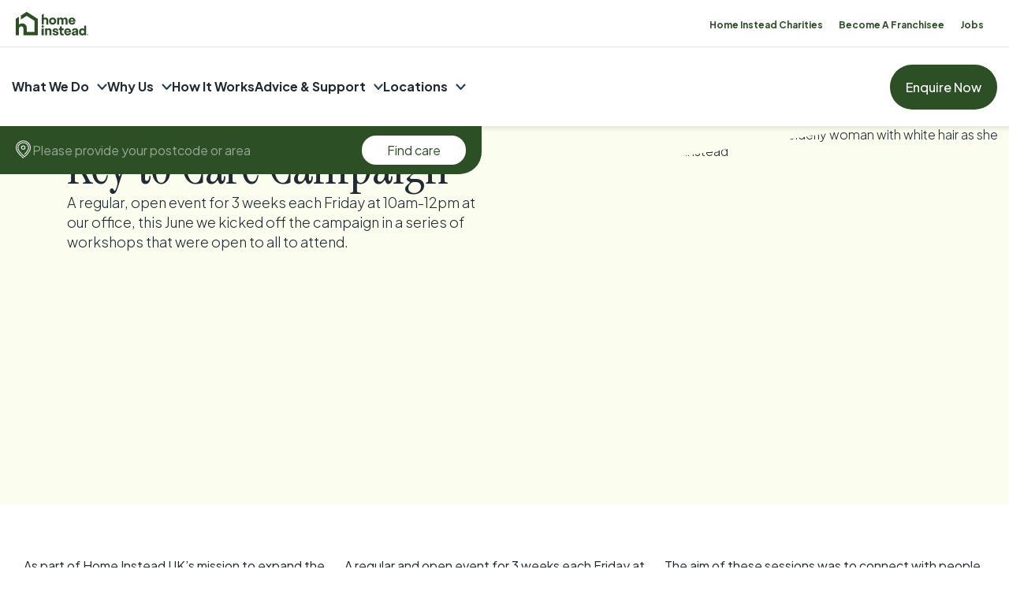

--- FILE ---
content_type: text/html; charset=utf-8
request_url: https://www.homeinstead.co.uk/barnsley/blog/key-to-care-campaign/
body_size: 134982
content:
<!doctype html>
    <html lang="en-GB">
      <head>
        <meta charset="utf-8">
        <meta name="generator" content="Frontity">
        <meta name="viewport" content="width=device-width, initial-scale=1.0">
        
<link data-rh="true" rel="preconnect" href="https://fonts.googleapis.com"/><link data-rh="true" rel="preconnect" href="https://fonts.gstatic.com" crossorigin="true"/><link data-rh="true" href="https://fonts.googleapis.com/css2?family=Instrument+Serif:ital@0;1&amp;family=Plus+Jakarta+Sans:ital,wght@0,200..800;1,200..800&amp;display=swap" rel="stylesheet"/><link data-rh="true" rel="stylesheet" href="https://use.typekit.net/zhw6kxg.css"/><link data-rh="true" rel="canonical" href="https://www.homeinstead.co.uk/sheffield-north/blog/key-to-care-campaign/"/>
<meta data-rh="true" name="description" content="Enjoy your hobbies and pastimes in a place of familiar comfort at home: find home care in Key to Care Campaign to see it could be the right fit for your needs. By Home Instead Barnsley"/><meta data-rh="true" name="robots" content="index, follow, max-snippet:-1, max-image-preview:large, max-video-preview:-1"/><meta data-rh="true" property="og:locale" content="en_GB"/><meta data-rh="true" property="og:type" content="article"/><meta data-rh="true" property="og:title" content="Key to Care Campaign | Home Instead"/><meta data-rh="true" property="og:description" content="Enjoy your hobbies and pastimes in a place of familiar comfort at home: find home care in Key to Care Campaign to see it could be the right fit for your needs. By Home Instead Barnsley"/><meta data-rh="true" property="og:url" content="https://www.homeinstead.co.uk/barnsley/blog/key-to-care-campaign/"/><meta data-rh="true" property="og:site_name" content="Home Instead"/><meta data-rh="true" property="article:publisher" content="https://en-gb.facebook.com/homeinsteaduk/"/><meta data-rh="true" name="twitter:card" content="summary_large_image"/><meta data-rh="true" name="twitter:site" content="@Homeinsteaduk"/>

<script data-rh="true" type="text/javascript">!function (f, b, e, v, n, t, s) {
                            if (f.fbq) return; n = f.fbq = function () {
                                n.callMethod ?
                                    n.callMethod.apply(n, arguments) : n.queue.push(arguments)
                            };
                            if (!f._fbq) f._fbq = n; n.push = n; n.loaded = !0; n.version = '2.0';
                            n.queue = []; t = b.createElement(e); t.async = !0;
                            t.src = v; s = b.getElementsByTagName(e)[0];
                            s.parentNode.insertBefore(t, s)
                        }(window, document, 'script', 'https://connect.facebook.net/en_US/fbevents.js');
                        fbq('init', '1248663121948153');
                        fbq('track', 'PageView');</script><script data-rh="true" type="text/javascript">
        (function(h,o,t,j,a,r){
            h.hj=h.hj||function(){(h.hj.q=h.hj.q||[]).push(arguments)};
            h._hjSettings={hjid:131910,hjsv:6};
            a=o.getElementsByTagName('head')[0];
            r=o.createElement('script');r.async=1;
            r.src=t+h._hjSettings.hjid+j+h._hjSettings.hjsv;
            a.appendChild(r);
        })(window,document,'https://static.hotjar.com/c/hotjar-','.js?sv=');
      </script><script data-rh="true" async="true" src="https://plausible.io/js/pa-QGGySSfQX5voNXqx_LkXV.js"></script><script data-rh="true" type="text/javascript">
      window.plausible = window.plausible || function() {
        (plausible.q = plausible.q || []).push(arguments)
      }, plausible.init = plausible.init || function(i) {
        plausible.o = i || {}
      };
      plausible.init()</script><script data-rh="true" async="true" src="https://sgtm.homeinstead.co.uk/gtm.js?id=GTM-PKGF7BH"></script><script data-rh="true" >
        var dataLayer = window.dataLayer || [];
        dataLayer.push({
          "gtm.start": new Date().getTime(),
          event: "gtm.js",
        })
        </script><script data-rh="true" type="application/ld+json" class="yoast-schema-graph">{"@context":"https://schema.org","@graph":[{"@type":["Article"],"name":"Home Care in Key to Care Campaign | Home Instead","isPartOf":{"@id":"https://www.homeinstead.co.uk/#website"},"datePublished":"2023-06-26","description":"A regular, open event for 3 weeks each Friday at 10am-12pm at our office, this June we kicked off the campaign in a series of workshops that were open to all to attend.","inLanguage":"en-GB","mainEntityOfPage":"https://www.homeinstead.co.uk/office/barnsley/blog/key-to-care-campaign/","headline":"Key to Care Campaign","image":{"@type":["imageObject"],"url":"https://www.homeinstead.co.uk/wp-content/uploads/sites/2/2023/06/Untitled-design-2023-06-26T094607.345.png","width":1080,"height":1080},"dateModified":"2023-06-26","author":{"@type":["Organization"],"name":"HI Marketing"}}]}</script>

<title data-rh="true">Key to Care Campaign | Home Instead</title>
<link data-chunk="client" rel="modulepreload" as="script" href="/static/client.module.b8a53d1fa5f39f534c86.js" crossorigin="">
<link data-chunk="sections-TextColumns" rel="modulepreload" as="script" href="/static/sections-TextColumns.module.288c8ee234fb33eb0d9d.js" crossorigin="">
<link data-chunk="sections-PetalImageText" rel="modulepreload" as="script" href="/static/sections-PetalImageText.module.edbd478bba9b1972561a.js" crossorigin="">
<link data-chunk="sections-FullWidthCTA" rel="modulepreload" as="script" href="/static/sections-FullWidthCTA.module.58532c555c3509142544.js" crossorigin="">
      </head>
      <body >
        <div id="root"><style data-emotion="css-global 18920yx">html{font-size:16px;}html,body{margin:0;padding:0;text-wrap:balance;}:target{scroll-margin-block-start:150px;}html,body{font-family:"Plus Jakarta Sans",sans-serif!important;font-optical-sizing:auto!important;font-weight:300!important;font-style:normal!important;}h1.font-instrument-serif,h2.font-instrument-serif,h3.font-instrument-serif,h4.font-instrument-serif,h5.font-instrument-serif,h6.font-instrument-serif,p.font-instrument-serif{font-family:"Instrument Serif",serif!important;font-weight:400!important;font-style:normal!important;}h1.font-instrument-serif-italic,h2.font-instrument-serif-italic,h3.font-instrument-serif-italic,h4.font-instrument-serif-italic,h5.font-instrument-serif-italic,h6.font-instrument-serif-italic,p.font-instrument-serif-italic{font-family:"Instrument Serif",serif!important;font-weight:400!important;font-style:italic!important;}*{box-sizing:border-box;-webkit-font-smoothing:antialiased;font-smoothing:antialiased;text-rendering:optimizeLegibility;}html{-webkit-tap-highlight-color:transparent;}input:-webkit-autofill,input:-webkit-autofill:hover,input:-webkit-autofill:focus,input:-webkit-autofill:active{-webkit-transition:background-color 5000s ease-in-out 0s;transition:background-color 5000s ease-in-out 0s;-webkit-text-fill-color:white;}span[data-highlight-text],span.highlight-text{font-family:"Instrument Serif",serif!important;font-weight:400!important;font-style:italic!important;}div[ts-widget]>a.ts-widgetLink{display:none!important;}div[ts-sidebarwidget]>div.cleanslate>div.ts-sidebar>#ts-sidebar-button{opacity:0!important;display:none!important;visibility:hidden!important;pointer-events:none!important;}</style><style data-emotion="css zjyvd5">.css-zjyvd5{position:-webkit-sticky;position:sticky;top:-1px;left:0;width:100%;z-index:2;box-shadow:0 0 6px 3px rgba(0, 0, 0, 0.1);}@media (max-width: 992px){.css-zjyvd5{position:fixed;top:0px;}}.css-zjyvd5 .postcode-search-container>.postcode-results-spacer{z-index:-1;}</style><nav class="nav__section css-zjyvd5 evujqyf2"><style data-emotion="css rtllln">.css-rtllln{display:-webkit-box;display:-webkit-flex;display:-ms-flexbox;display:flex;-webkit-align-items:center;-webkit-box-align:center;-ms-flex-align:center;align-items:center;-webkit-box-pack:end;-ms-flex-pack:end;-webkit-justify-content:flex-end;justify-content:flex-end;background-color:#2C4F26;border-bottom:1px solid #2C4F2620;}@media (max-width: 1279px){.css-rtllln{height:59px;}}@media (min-width: 992px){.css-rtllln{background-color:#FFFFFF;}}</style><div class="css-rtllln e19buw7t11"><style data-emotion="css 1208cy3">.css-1208cy3{position:relative;display:-webkit-box;display:-webkit-flex;display:-ms-flexbox;display:flex;-webkit-align-items:center;-webkit-box-align:center;-ms-flex-align:center;align-items:center;-webkit-box-flex:1;-webkit-flex-grow:1;-ms-flex-positive:1;flex-grow:1;}@media (min-width: 1399px){.css-1208cy3{display:none;visibility:hidden;}}.css-1208cy3>div[ts-widget="starbar25"]{position:relative;margin-left:12px;padding-left:12px;cursor:pointer;}.css-1208cy3>div[ts-widget="starbar25"]::before{content:"";position:absolute;top:50%;left:0;-webkit-transform:translateY(-50%);-moz-transform:translateY(-50%);-ms-transform:translateY(-50%);transform:translateY(-50%);background-color:#2C4F2620;width:1px;height:80%;}.css-1208cy3>div[ts-widget="small"]{position:relative;margin-left:12px;padding-left:12px;cursor:pointer;}.css-1208cy3>div[ts-widget="small"]::before{content:"";position:absolute;top:50%;left:0;-webkit-transform:translateY(-50%);-moz-transform:translateY(-50%);-ms-transform:translateY(-50%);transform:translateY(-50%);background-color:#2C4F2620;width:1px;height:80%;}@media (max-width: 992px){.css-1208cy3>div[ts-widget="small"]{display:none!important;visibility:hidden!important;}}.css-1208cy3>div[ts-widget="small"]>div.ts-widget.ts-small{cursor:pointer!important;}.css-1208cy3>div[ts-widget="small"]>div.ts-widget.ts-small>div.ts-widgetBody{border-color:transparent!important;display:-webkit-box!important;display:-webkit-flex!important;display:-ms-flexbox!important;display:flex!important;-webkit-flex-direction:row!important;-ms-flex-direction:row!important;flex-direction:row!important;-webkit-align-items:flex-end!important;-webkit-box-align:flex-end!important;-ms-flex-align:flex-end!important;align-items:flex-end!important;gap:16px!important;margin:0!important;padding:0!important;min-width:auto!important;cursor:pointer!important;}.css-1208cy3>div[ts-widget="small"]>div.ts-widget.ts-small>div.ts-widgetBody>div.ts-widgetLogo{margin:0!important;width:55px!important;height:30px!important;cursor:pointer!important;}.css-1208cy3>div[ts-widget="small"]>div.ts-widget.ts-small>div.ts-widgetBody>div.ts-widgetContent{padding:0!important;cursor:pointer!important;}.css-1208cy3>div[ts-widget="small"]>div.ts-widget.ts-small>div.ts-widgetBody>div.ts-widgetContent>a.ts-widgetLink{position:relative!important;display:-webkit-box!important;display:-webkit-flex!important;display:-ms-flexbox!important;display:flex!important;gap:6px!important;}.css-1208cy3>div[ts-widget="small"]>div.ts-widget.ts-small>div.ts-widgetBody>div.ts-widgetContent>a.ts-widgetLink>div.ts-widgetScore{font-size:12px!important;display:-webkit-box!important;display:-webkit-flex!important;display:-ms-flexbox!important;display:flex!important;-webkit-align-items:center!important;-webkit-box-align:center!important;-ms-flex-align:center!important;align-items:center!important;margin:0!important;}.css-1208cy3>div[ts-widget="small"]>div.ts-widget.ts-small>div.ts-widgetBody>div.ts-widgetContent>a.ts-widgetLink>div.ts-widgetScore>span.ts-widgetScoreBig{font-size:inherit!important;}.css-1208cy3>div[ts-widget="small"]>div.ts-widget.ts-small>div.ts-widgetBody>div.ts-widgetContent>a.ts-widgetLinkReviewer{display:none!important;}.css-1208cy3>div[ts-widget="small"]>div.ts-widget.ts-small>div.ts-widgetBody>div.ts-bottom-content{display:none!important;}.css-1208cy3>div[ts-widget="small"]>div.ts-starbar{display:-webkit-box!important;display:-webkit-flex!important;display:-ms-flexbox!important;display:flex!important;-webkit-flex-direction:column!important;-ms-flex-direction:column!important;flex-direction:column!important;-webkit-align-items:center!important;-webkit-box-align:center!important;-ms-flex-align:center!important;align-items:center!important;}</style><div class="css-1208cy3 e19buw7t10"><style data-emotion="css vsfipc">.css-vsfipc{padding:0 0 0 16px;display:none;-webkit-align-items:center;-webkit-box-align:center;-ms-flex-align:center;align-items:center;}@media (max-width: 1399px){.css-vsfipc{display:-webkit-inline-box;display:-webkit-inline-flex;display:-ms-inline-flexbox;display:inline-flex;height:59px;}}.css-vsfipc svg{height:30px;width:100px;}@media (min-width: 992px){.css-vsfipc svg>g>path{fill:#2C4F26;}}.css-vsfipc.charities svg{width:130px;}</style><a href="/" class="css-vsfipc e19buw7t9"><svg width="114" height="37" viewBox="0 0 114 37" fill="none" xmlns="http://www.w3.org/2000/svg"><g clip-path="url(#clip0_210_176)"><path d="M60.4983 14.5125C60.4983 12.8383 59.4042 11.6949 57.955 11.6949C56.5057 11.6949 55.4116 12.8383 55.4116 14.5125C55.4116 16.1866 56.5057 17.3301 57.955 17.3301C59.4042 17.3301 60.4983 16.1866 60.4983 14.5125ZM52.3836 14.5125C52.3836 11.2028 54.7638 8.9111 57.955 8.9111C61.1462 8.9111 63.5264 11.1883 63.5264 14.5125C63.5264 17.8366 61.1462 20.1139 57.955 20.1139C54.7638 20.1139 52.3836 17.8366 52.3836 14.5125Z" fill="#FAFAFA"></path><path d="M69.9183 11.4971C68.8242 11.4971 68.1812 12.269 68.1812 13.7743V19.7954C68.1812 19.8533 68.1332 19.8968 68.09 19.8968H65.1771C65.1195 19.8968 65.086 19.8485 65.086 19.7954V9.22952C65.086 9.17163 65.1339 9.12821 65.1771 9.12821H68.0276C68.0852 9.12821 68.1188 9.17645 68.1188 9.22952V10.5804C68.7378 9.4997 69.784 8.92557 71.0508 8.92557C72.5337 8.92557 73.7238 9.56725 74.3284 10.9085C74.9475 9.64444 76.152 8.92557 77.6204 8.92557C79.7558 8.92557 81.349 10.3006 81.349 13.1037V19.8099C81.349 19.8678 81.301 19.9112 81.2483 19.9112H78.3354C78.2778 19.9112 78.2442 19.863 78.2442 19.8099V13.7888C78.2442 12.2835 77.606 11.5116 76.5071 11.5116C75.4081 11.5116 74.7507 12.2835 74.7507 13.7888V19.8099C74.7507 19.8678 74.7027 19.9112 74.6595 19.9112H71.7707C71.7131 19.9112 71.6699 19.863 71.6699 19.8099V13.7888C71.6699 12.2835 71.0316 11.5116 69.9135 11.5116" fill="#FAFAFA"></path><path d="M85.8071 13.5476H90.6443C90.3852 12.187 89.5358 11.4826 88.2209 11.4826C86.906 11.4826 86.0567 12.1918 85.8071 13.5476ZM85.7783 15.3761C86.0183 16.7994 86.8868 17.5713 88.3025 17.5713C89.267 17.5713 89.8957 17.2287 90.2076 16.5485C90.2268 16.5099 90.2556 16.4906 90.2988 16.4906H93.25C93.3124 16.4906 93.3604 16.5533 93.3412 16.6112C92.6454 18.8981 90.8075 20.0994 88.2161 20.0994C85.0681 20.0994 82.8031 17.7932 82.8031 14.498C82.8031 11.2028 85.0681 8.89663 88.2161 8.89663C91.3641 8.89663 93.6387 11.2028 93.6387 14.498C93.6387 14.7971 93.6195 15.077 93.5908 15.3616H85.7735V15.3713L85.7783 15.3761Z" fill="#FAFAFA"></path><path d="M51.1551 28.3736C49.9314 28.3736 49.2308 29.2131 49.2308 30.8293V36.672C49.2308 36.7299 49.1828 36.7733 49.1396 36.7733H46.2267C46.1691 36.7733 46.1259 36.725 46.1259 36.672V26.106C46.1259 26.0481 46.1739 26.0047 46.2267 26.0047H49.0676C49.1252 26.0047 49.1684 26.053 49.1684 26.106V27.5775C49.8066 26.4341 50.9439 25.7924 52.2972 25.7924C54.5286 25.7924 56.1938 27.235 56.1938 30.1201V36.6768C56.1938 36.7347 56.1458 36.7781 56.093 36.7781H53.1802C53.1226 36.7781 53.089 36.7298 53.089 36.6768V30.8342C53.089 29.2131 52.3836 28.3784 51.1647 28.3784" fill="#FAFAFA"></path><path d="M62.629 36.9904C59.9081 36.9904 57.8062 35.6491 57.7438 33.3237C57.7438 33.2658 57.7918 33.2224 57.8446 33.2224H60.6471C60.7047 33.2224 60.7383 33.2609 60.7383 33.314C60.7862 34.3079 61.578 34.7952 62.6002 34.7952C63.5455 34.7952 64.1166 34.4526 64.1166 33.7627C64.1166 31.6495 57.9454 33.5504 57.9454 29.1118C57.9454 27.0468 59.8313 25.8021 62.2931 25.8021C64.9036 25.8021 66.8711 27.346 66.9383 29.3385C66.9383 29.3964 66.8999 29.4398 66.8471 29.4398H64.0446C63.987 29.4398 63.9534 29.4013 63.9534 29.3482C63.9055 28.5762 63.2336 27.9973 62.3267 27.9973C61.4197 27.9973 60.911 28.3591 60.911 28.9912C60.911 30.8872 67.1638 29.1407 67.1638 33.5938C67.1638 35.7263 65.2107 37 62.6194 37" fill="#FAFAFA"></path><path d="M73.9445 34.3658C74.3332 34.3658 74.7603 34.2838 75.149 34.1535V36.7395C74.7219 36.8698 73.9925 37 73.3543 37C71.0892 37 69.4145 36.1171 69.4145 33.121V28.5521H67.8692V26.0144H68.2868C68.9058 26.0144 69.4145 25.5126 69.4145 24.8806V22.8253H72.5145V26.0144H75.1538V28.5521H72.5145V32.9425C72.5145 33.9123 72.9656 34.3658 73.9493 34.3658" fill="#FAFAFA"></path><path d="M78.9976 30.4192H83.8348C83.5757 29.0587 82.7263 28.3543 81.4114 28.3543C80.0966 28.3543 79.2472 29.0635 78.9976 30.4192ZM78.9784 32.2526C79.2184 33.6759 80.087 34.4478 81.5026 34.4478C82.4672 34.4478 83.0958 34.1053 83.4077 33.425C83.4269 33.3864 83.4557 33.3671 83.4989 33.3671H86.4501C86.5125 33.3671 86.5605 33.4298 86.5413 33.4877C85.8455 35.7746 84.0076 36.9759 81.4162 36.9759C78.2682 36.9759 76.0032 34.6697 76.0032 31.3745C76.0032 28.0793 78.2682 25.7731 81.4162 25.7731C84.5642 25.7731 86.8389 28.0793 86.8389 31.3745C86.8389 31.6736 86.8197 31.9535 86.7909 32.2381H78.9736V32.2478L78.9784 32.2526Z" fill="#FAFAFA"></path><path d="M92.3287 34.689C93.6147 34.689 94.7233 33.9364 94.7233 32.4938V31.9342C93.2404 32.6048 90.9754 32.407 90.9754 33.6566C90.9754 34.3465 91.5753 34.689 92.3287 34.689ZM87.8802 33.9074C87.8802 29.3675 94.6897 31.3842 94.6897 29.2758C94.6897 28.5232 93.9603 28.0648 92.9957 28.0648C91.9304 28.0648 91.3017 28.6148 91.2633 29.6087C91.2633 29.6666 91.2153 29.7004 91.1626 29.7004H88.2929C88.2353 29.7004 88.1921 29.6521 88.1921 29.5991C88.2497 26.8539 90.6155 25.778 93.0773 25.778C95.5391 25.778 97.7849 26.7622 97.7849 29.3482V36.6623C97.7849 36.7202 97.7369 36.7636 97.6841 36.7636H94.8816C94.824 36.7636 94.7808 36.7154 94.7808 36.6623V35.1281C94.0946 36.4404 92.8565 36.9807 91.3737 36.9807C89.5982 36.9807 87.8562 36.0303 87.8562 33.9026" fill="#FAFAFA"></path><path d="M102.2 31.389C102.2 33.0921 103.294 34.2066 104.743 34.2066C106.192 34.2066 107.286 33.0921 107.286 31.389C107.286 29.6859 106.212 28.5714 104.743 28.5714C103.275 28.5714 102.2 29.6859 102.2 31.389ZM107.301 27.3025V21.6095C107.301 21.5516 107.349 21.5082 107.392 21.5082H110.305C110.363 21.5082 110.406 21.5564 110.406 21.6095V36.6816C110.406 36.7395 110.358 36.7829 110.305 36.7829H107.435C107.378 36.7829 107.334 36.7347 107.334 36.6816V35.4272C106.538 36.4211 105.429 37 104.124 37C101.235 37 99.1573 34.7566 99.1573 31.3986C99.1573 28.0407 101.23 25.7973 104.124 25.7973C105.41 25.7973 106.504 26.3569 107.296 27.3025" fill="#FAFAFA"></path><path d="M42.3541 24.7069C43.4482 24.7069 44.216 23.906 44.216 22.9025C44.216 21.899 43.4482 21.1174 42.3541 21.1174C41.26 21.1174 40.5114 21.8893 40.5114 22.9025C40.5114 23.9157 41.308 24.7069 42.3541 24.7069Z" fill="#FAFAFA"></path><path d="M40.8089 26.0095V36.6913C40.8089 36.7491 40.8569 36.7926 40.9001 36.7926H43.8129C43.8705 36.7926 43.9137 36.7443 43.9137 36.6913V26.0095C43.9137 25.9372 43.8417 25.8889 43.7745 25.9179C43.3474 26.1109 42.8676 26.217 42.3397 26.217C41.8118 26.217 41.3607 26.106 40.9433 25.9082C40.8809 25.8793 40.8041 25.9275 40.8041 25.9999" fill="#FAFAFA"></path><path d="M46.889 8.94005C45.6125 8.94005 44.7535 9.30189 43.8993 10.1028V2.96717C43.8993 2.96717 43.8513 2.90445 43.8273 2.91892L40.8953 4.7957C40.8953 4.7957 40.8665 4.82465 40.8665 4.84395V19.8485C40.8665 19.8485 40.8761 19.8775 40.8953 19.8871C41.332 19.6941 41.8214 19.588 42.3493 19.588C42.906 19.588 43.4146 19.6989 43.8561 19.8968C43.8849 19.8968 43.9041 19.8775 43.9041 19.8485V14.2954C43.9041 12.7225 44.5903 11.5888 46.2363 11.6997C47.4216 11.7817 48.0695 12.4138 48.0695 14.2954V19.8485C48.0695 19.8485 48.0886 19.8968 48.1174 19.8968H51.0495C51.0495 19.8968 51.0975 19.8775 51.0975 19.8485V13.1519C51.0975 10.1559 49.0628 8.94005 46.889 8.94005Z" fill="#FAFAFA"></path><path d="M112.925 35.7215C113.007 35.7215 113.064 35.6829 113.064 35.5912C113.064 35.4996 113.007 35.461 112.925 35.461H112.724V35.7215H112.925ZM112.455 35.2294H112.944C113.175 35.2294 113.333 35.379 113.333 35.5816C113.333 35.7312 113.271 35.8518 113.141 35.9145L113.381 36.2667V36.2956H113.103L112.891 35.9531H112.724V36.2956H112.455V35.2149V35.2294ZM113.674 35.7505C113.674 35.2197 113.357 34.9206 112.867 34.9206C112.378 34.9206 112.061 35.2294 112.061 35.7505C112.061 36.2715 112.378 36.5803 112.867 36.5803C113.357 36.5803 113.674 36.2715 113.674 35.7505ZM111.759 35.7505C111.759 35.1088 112.21 34.6167 112.877 34.6167C113.544 34.6167 113.995 35.1088 113.995 35.7505C113.995 36.3921 113.535 36.8842 112.877 36.8842C112.22 36.8842 111.759 36.3921 111.759 35.7505Z" fill="#FAFAFA"></path><path d="M34.724 11.1835C34.7144 11.1111 34.6808 11.0484 34.6185 11.0098L17.4964 0.038626C17.4196 -0.00962014 17.3188 -0.00962014 17.2372 0.038626L8.33549 5.74132C8.26831 5.78475 8.22512 5.86194 8.22512 5.94396V11.9217C8.22512 12.0182 8.3307 12.076 8.40748 12.023L17.3668 6.28651L29.4214 14.0107V31.4469H17.4388V25.2859C17.4388 21.127 15.1354 18.9753 12.2705 18.3239C11.6227 18.1744 10.946 18.102 10.2646 18.102C8.09555 18.102 6.62233 18.7147 5.17309 20.0801V7.9896C5.17309 7.89311 5.06752 7.83521 4.99074 7.88828L0.110372 11.0002C0.0431891 11.0436 0 11.1208 0 11.2028V36.5369C0 36.672 0.105573 36.7781 0.239939 36.7781H4.92835C5.05792 36.7781 5.16829 36.672 5.16829 36.5369V27.1096C5.20668 24.4946 6.37759 22.6227 9.14649 22.8108C11.1668 22.9507 12.2705 24.0411 12.2705 27.2302V36.5369C12.2705 36.672 12.3761 36.7781 12.5104 36.7781H34.4889C34.6233 36.7781 34.7288 36.672 34.7288 36.5369V11.2124C34.7288 11.2124 34.724 11.1931 34.7192 11.1835H34.724Z" fill="#FAFAFA"></path></g><defs><clipPath id="clip0_210_176"><rect width="114" height="37" fill="white"></rect></clipPath></defs></svg></a></div><style data-emotion="css mr3p6v">.css-mr3p6v >div{border-top:none;}</style><div class="css-mr3p6v e19buw7t0"><style data-emotion="css 14x5e7o">.css-14x5e7o{background-color:#FFFFFF;height:42px;display:-webkit-box;display:-webkit-flex;display:-ms-flexbox;display:flex;-webkit-align-items:center;-webkit-box-align:center;-ms-flex-align:center;align-items:center;}@media (max-width: 992px){.css-14x5e7o{border-top:1px solid #2C4F26;border-bottom:none;}}</style><div class="css-14x5e7o echcr5h5"><style data-emotion="css 163orei">.css-163orei{padding-right:32px;}@media (max-width: 1200px){.css-163orei{padding-right:20px;}}@media (max-width: 768px){.css-163orei{padding-right:10px;}}@media (max-width: 992px){.css-163orei{display:none;}}</style><div class="css-163orei echcr5h4"><style data-emotion="css sitcbq">.css-sitcbq{display:-webkit-box;display:-webkit-flex;display:-ms-flexbox;display:flex;-webkit-align-items:center;-webkit-box-align:center;-ms-flex-align:center;align-items:center;-webkit-box-pack:end;-ms-flex-pack:end;-webkit-justify-content:flex-end;justify-content:flex-end;}@media (max-width: 992px){.css-sitcbq{-webkit-box-pack:start;-ms-flex-pack:start;-webkit-justify-content:flex-start;justify-content:flex-start;}}</style><div class="css-sitcbq echcr5h3"><style data-emotion="css 5v89s5">.css-5v89s5{display:-webkit-box;display:-webkit-flex;display:-ms-flexbox;display:flex;list-style:none;margin:0;padding:0;}@media (max-width: 640px){.css-5v89s5{-webkit-box-pack:justify;-webkit-justify-content:space-between;justify-content:space-between;width:100%;}}</style><ul class="css-5v89s5 echcr5h2"><style data-emotion="css lfk4j">.css-lfk4j{padding:0;margin:0;margin-left:20px;}@media (max-width: 992px){.css-lfk4j{margin-left:15px;}}</style><li class="css-lfk4j echcr5h1"><style data-emotion="css 1j4nvjk">.css-1j4nvjk{color:#2C4F26;font-size:12px;font-weight:700;line-height:1.5;-webkit-text-decoration:none;text-decoration:none;}</style><a href="/charities/" class="css-1j4nvjk echcr5h0">Home Instead Charities</a></li><li class="css-lfk4j echcr5h1"><a href="/franchise/" class="css-1j4nvjk echcr5h0">Become A Franchisee</a></li><li class="css-lfk4j echcr5h1"><a href="/recruitment/" class="css-1j4nvjk echcr5h0">Jobs</a></li></ul></div></div></div></div><style data-emotion="css 2c129a">.css-2c129a{cursor:pointer;-webkit-flex-direction:column;-ms-flex-direction:column;flex-direction:column;-webkit-align-items:center;-webkit-box-align:center;-ms-flex-align:center;align-items:center;padding:16px;display:none;}@media (max-width: 992px){.css-2c129a{display:-webkit-box;display:-webkit-flex;display:-ms-flexbox;display:flex;}}</style><div class="css-2c129a e19buw7t5"><style data-emotion="css 1hgluw4">.css-1hgluw4{background-color:#FFFFFF;background-color:#FAFAFA;width:26px;height:2px;border-radius:10000px;-webkit-transition:all 500ms ease-in-out;transition:all 500ms ease-in-out;-webkit-transform:rotateZ(0deg) translateY(0);-moz-transform:rotateZ(0deg) translateY(0);-ms-transform:rotateZ(0deg) translateY(0);transform:rotateZ(0deg) translateY(0);}.css-1hgluw4:not(:first-of-type){margin-top:6px;}</style><div class="css-1hgluw4 e19buw7t4"></div><div class="css-1hgluw4 e19buw7t4"></div><div class="css-1hgluw4 e19buw7t4"></div></div></div><style data-emotion="css 9otm94">.css-9otm94{display:block;position:relative;}@media (max-width: 992px){.css-9otm94{opacity:0;visibility:hidden;-webkit-flex-direction:column-reverse;-ms-flex-direction:column-reverse;flex-direction:column-reverse;position:absolute;left:0;top:60px;width:100%;height:calc(100dvh - 60px);overflow-y:scroll;z-index:1;background-color:#2C4F26;-webkit-transition:all 0.3s;transition:all 0.3s;}}</style><nav class="css-9otm94 evujqyf1"><style data-emotion="css m7v0rp">.css-m7v0rp{background-color:#FFFFFF;position:-webkit-sticky;position:sticky;top:10px;z-index:20;}@media (max-width: 750px){.css-m7v0rp{height:100%;}}@media (max-width: 768px){.css-m7v0rp{position:static;}}@media (max-width: 992px){.css-m7v0rp{display:none;visibility:none;}}</style><div class="css-m7v0rp ekpdpoh13"><style data-emotion="css 10gjkld">.css-10gjkld{max-width:none;}@media (max-width: 750px){.css-10gjkld{padding:16px;}}@media (min-width: 992px){.css-10gjkld{padding-left:15px;padding-right:15px;}}</style><style data-emotion="css 2ca9m5">.css-2ca9m5{padding:0 30px;max-width:1980px;box-sizing:border-box;width:100%;margin:0 auto;padding-top:0px;padding-bottom:0px;max-width:none;}@media (max-width: 1200px){.css-2ca9m5{padding:0 30px;}}@media (max-width: 900px){.css-2ca9m5{padding:0 30px;}}@media (max-width: 750px){.css-2ca9m5{padding:16px;}}@media (min-width: 992px){.css-2ca9m5{padding-left:15px;padding-right:15px;}}</style><div class="ekpdpoh12 css-2ca9m5 e18nts240"><style data-emotion="css 1066lcq">.css-1066lcq{display:-webkit-box;display:-webkit-flex;display:-ms-flexbox;display:flex;-webkit-box-pack:justify;-webkit-justify-content:space-between;justify-content:space-between;-webkit-align-items:center;-webkit-box-align:center;-ms-flex-align:center;align-items:center;}</style><div class="css-1066lcq ekpdpoh10"><style data-emotion="css bhxu2t">.css-bhxu2t{display:none;}@media (min-width: 1399px){.css-bhxu2t{position:relative;display:-webkit-box;display:-webkit-flex;display:-ms-flexbox;display:flex;-webkit-align-items:center;-webkit-box-align:center;-ms-flex-align:center;align-items:center;-webkit-box-flex:1;-webkit-flex-grow:1;-ms-flex-positive:1;flex-grow:1;}}.css-bhxu2t>div[ts-widget="small"]{position:relative;margin-left:12px;padding-left:12px;cursor:pointer;}.css-bhxu2t>div[ts-widget="small"]::before{content:"";position:absolute;top:50%;left:0;-webkit-transform:translateY(-50%);-moz-transform:translateY(-50%);-ms-transform:translateY(-50%);transform:translateY(-50%);background-color:#2C4F2620;width:1px;height:80%;}.css-bhxu2t>div[ts-widget="small"]>div.ts-widget.ts-small{cursor:pointer!important;}.css-bhxu2t>div[ts-widget="small"]>div.ts-widget.ts-small>div.ts-widgetBody{border-color:transparent!important;display:-webkit-box!important;display:-webkit-flex!important;display:-ms-flexbox!important;display:flex!important;-webkit-flex-direction:column!important;-ms-flex-direction:column!important;flex-direction:column!important;margin:0!important;padding:0!important;min-width:auto!important;cursor:pointer!important;}.css-bhxu2t>div[ts-widget="small"]>div.ts-widget.ts-small>div.ts-widgetBody>div.ts-widgetLogo{margin:0!important;width:55px!important;height:30px!important;cursor:pointer!important;}.css-bhxu2t>div[ts-widget="small"]>div.ts-widget.ts-small>div.ts-widgetBody>div.ts-widgetContent{padding:0!important;cursor:pointer!important;}.css-bhxu2t>div[ts-widget="small"]>div.ts-widget.ts-small>div.ts-widgetBody>div.ts-widgetContent>a.ts-widgetLink>div.ts-widgetScore{font-size:16px!important;display:-webkit-box!important;display:-webkit-flex!important;display:-ms-flexbox!important;display:flex!important;-webkit-align-items:center!important;-webkit-box-align:center!important;-ms-flex-align:center!important;align-items:center!important;margin:0!important;}.css-bhxu2t>div[ts-widget="small"]>div.ts-widget.ts-small>div.ts-widgetBody>div.ts-widgetContent>a.ts-widgetLink>div.ts-widgetScore::before{content:"";background-image:url("https://wassets.trustist.com/assets/img/stars/star.svg");-webkit-background-size:350%;background-size:350%;background-repeat:no-repeat;-webkit-background-position:center center;background-position:center center;display:-webkit-inline-box;display:-webkit-inline-flex;display:-ms-inline-flexbox;display:inline-flex;-webkit-align-items:center;-webkit-box-align:center;-ms-flex-align:center;align-items:center;width:20px;height:20px;margin-right:4px;}.css-bhxu2t>div[ts-widget="small"]>div.ts-widget.ts-small>div.ts-widgetBody>div.ts-widgetContent>a.ts-widgetLink>div.ts-widgetScore>span.ts-widgetScoreBig{font-size:inherit!important;}.css-bhxu2t>div[ts-widget="small"]>div.ts-widget.ts-small>div.ts-widgetBody>div.ts-widgetContent>a.ts-widgetLink>span.ts-stars{display:none!important;}.css-bhxu2t>div[ts-widget="small"]>div.ts-widget.ts-small>div.ts-widgetBody>div.ts-widgetContent>a.ts-widgetLinkReviewer{display:none!important;}.css-bhxu2t>div[ts-widget="small"]>div.ts-widget.ts-small>div.ts-widgetBody>div.ts-bottom-content{display:none!important;}.css-bhxu2t>div[ts-widget="small"]>div.ts-starbar{display:-webkit-box!important;display:-webkit-flex!important;display:-ms-flexbox!important;display:flex!important;-webkit-flex-direction:column!important;-ms-flex-direction:column!important;flex-direction:column!important;-webkit-align-items:center!important;-webkit-box-align:center!important;-ms-flex-align:center!important;align-items:center!important;}</style><div class="css-bhxu2t ekpdpoh9"><style data-emotion="css 1jg30wy">.css-1jg30wy{-webkit-align-items:center;-webkit-box-align:center;-ms-flex-align:center;align-items:center;-webkit-box-pack:start;-ms-flex-pack:start;-webkit-justify-content:flex-start;justify-content:flex-start;display:none;}@media (min-width: 1399px){.css-1jg30wy{display:-webkit-box;display:-webkit-flex;display:-ms-flexbox;display:flex;}}</style><a href="/" class="css-1jg30wy ekpdpoh8"><svg width="114" height="37" viewBox="0 0 114 37" fill="none" xmlns="http://www.w3.org/2000/svg"><g clip-path="url(#clip0_210_176)"><path d="M60.4983 14.5125C60.4983 12.8383 59.4042 11.6949 57.955 11.6949C56.5057 11.6949 55.4116 12.8383 55.4116 14.5125C55.4116 16.1866 56.5057 17.3301 57.955 17.3301C59.4042 17.3301 60.4983 16.1866 60.4983 14.5125ZM52.3836 14.5125C52.3836 11.2028 54.7638 8.9111 57.955 8.9111C61.1462 8.9111 63.5264 11.1883 63.5264 14.5125C63.5264 17.8366 61.1462 20.1139 57.955 20.1139C54.7638 20.1139 52.3836 17.8366 52.3836 14.5125Z" fill="#2C4F26"></path><path d="M69.9183 11.4971C68.8242 11.4971 68.1812 12.269 68.1812 13.7743V19.7954C68.1812 19.8533 68.1332 19.8968 68.09 19.8968H65.1771C65.1195 19.8968 65.086 19.8485 65.086 19.7954V9.22952C65.086 9.17163 65.1339 9.12821 65.1771 9.12821H68.0276C68.0852 9.12821 68.1188 9.17645 68.1188 9.22952V10.5804C68.7378 9.4997 69.784 8.92557 71.0508 8.92557C72.5337 8.92557 73.7238 9.56725 74.3284 10.9085C74.9475 9.64444 76.152 8.92557 77.6204 8.92557C79.7558 8.92557 81.349 10.3006 81.349 13.1037V19.8099C81.349 19.8678 81.301 19.9112 81.2483 19.9112H78.3354C78.2778 19.9112 78.2442 19.863 78.2442 19.8099V13.7888C78.2442 12.2835 77.606 11.5116 76.5071 11.5116C75.4081 11.5116 74.7507 12.2835 74.7507 13.7888V19.8099C74.7507 19.8678 74.7027 19.9112 74.6595 19.9112H71.7707C71.7131 19.9112 71.6699 19.863 71.6699 19.8099V13.7888C71.6699 12.2835 71.0316 11.5116 69.9135 11.5116" fill="#2C4F26"></path><path d="M85.8071 13.5476H90.6443C90.3852 12.187 89.5358 11.4826 88.2209 11.4826C86.906 11.4826 86.0567 12.1918 85.8071 13.5476ZM85.7783 15.3761C86.0183 16.7994 86.8868 17.5713 88.3025 17.5713C89.267 17.5713 89.8957 17.2287 90.2076 16.5485C90.2268 16.5099 90.2556 16.4906 90.2988 16.4906H93.25C93.3124 16.4906 93.3604 16.5533 93.3412 16.6112C92.6454 18.8981 90.8075 20.0994 88.2161 20.0994C85.0681 20.0994 82.8031 17.7932 82.8031 14.498C82.8031 11.2028 85.0681 8.89663 88.2161 8.89663C91.3641 8.89663 93.6387 11.2028 93.6387 14.498C93.6387 14.7971 93.6195 15.077 93.5908 15.3616H85.7735V15.3713L85.7783 15.3761Z" fill="#2C4F26"></path><path d="M51.1551 28.3736C49.9314 28.3736 49.2308 29.2131 49.2308 30.8293V36.672C49.2308 36.7299 49.1828 36.7733 49.1396 36.7733H46.2267C46.1691 36.7733 46.1259 36.725 46.1259 36.672V26.106C46.1259 26.0481 46.1739 26.0047 46.2267 26.0047H49.0676C49.1252 26.0047 49.1684 26.053 49.1684 26.106V27.5775C49.8066 26.4341 50.9439 25.7924 52.2972 25.7924C54.5286 25.7924 56.1938 27.235 56.1938 30.1201V36.6768C56.1938 36.7347 56.1458 36.7781 56.093 36.7781H53.1802C53.1226 36.7781 53.089 36.7298 53.089 36.6768V30.8342C53.089 29.2131 52.3836 28.3784 51.1647 28.3784" fill="#2C4F26"></path><path d="M62.629 36.9904C59.9081 36.9904 57.8062 35.6491 57.7438 33.3237C57.7438 33.2658 57.7918 33.2224 57.8446 33.2224H60.6471C60.7047 33.2224 60.7383 33.2609 60.7383 33.314C60.7862 34.3079 61.578 34.7952 62.6002 34.7952C63.5455 34.7952 64.1166 34.4526 64.1166 33.7627C64.1166 31.6495 57.9454 33.5504 57.9454 29.1118C57.9454 27.0468 59.8313 25.8021 62.2931 25.8021C64.9036 25.8021 66.8711 27.346 66.9383 29.3385C66.9383 29.3964 66.8999 29.4398 66.8471 29.4398H64.0446C63.987 29.4398 63.9534 29.4013 63.9534 29.3482C63.9055 28.5762 63.2336 27.9973 62.3267 27.9973C61.4197 27.9973 60.911 28.3591 60.911 28.9912C60.911 30.8872 67.1638 29.1407 67.1638 33.5938C67.1638 35.7263 65.2107 37 62.6194 37" fill="#2C4F26"></path><path d="M73.9445 34.3658C74.3332 34.3658 74.7603 34.2838 75.149 34.1535V36.7395C74.7219 36.8698 73.9925 37 73.3543 37C71.0892 37 69.4145 36.1171 69.4145 33.121V28.5521H67.8692V26.0144H68.2868C68.9058 26.0144 69.4145 25.5126 69.4145 24.8806V22.8253H72.5145V26.0144H75.1538V28.5521H72.5145V32.9425C72.5145 33.9123 72.9656 34.3658 73.9493 34.3658" fill="#2C4F26"></path><path d="M78.9976 30.4192H83.8348C83.5757 29.0587 82.7263 28.3543 81.4114 28.3543C80.0966 28.3543 79.2472 29.0635 78.9976 30.4192ZM78.9784 32.2526C79.2184 33.6759 80.087 34.4478 81.5026 34.4478C82.4672 34.4478 83.0958 34.1053 83.4077 33.425C83.4269 33.3864 83.4557 33.3671 83.4989 33.3671H86.4501C86.5125 33.3671 86.5605 33.4298 86.5413 33.4877C85.8455 35.7746 84.0076 36.9759 81.4162 36.9759C78.2682 36.9759 76.0032 34.6697 76.0032 31.3745C76.0032 28.0793 78.2682 25.7731 81.4162 25.7731C84.5642 25.7731 86.8389 28.0793 86.8389 31.3745C86.8389 31.6736 86.8197 31.9535 86.7909 32.2381H78.9736V32.2478L78.9784 32.2526Z" fill="#2C4F26"></path><path d="M92.3287 34.689C93.6147 34.689 94.7233 33.9364 94.7233 32.4938V31.9342C93.2404 32.6048 90.9754 32.407 90.9754 33.6566C90.9754 34.3465 91.5753 34.689 92.3287 34.689ZM87.8802 33.9074C87.8802 29.3675 94.6897 31.3842 94.6897 29.2758C94.6897 28.5232 93.9603 28.0648 92.9957 28.0648C91.9304 28.0648 91.3017 28.6148 91.2633 29.6087C91.2633 29.6666 91.2153 29.7004 91.1626 29.7004H88.2929C88.2353 29.7004 88.1921 29.6521 88.1921 29.5991C88.2497 26.8539 90.6155 25.778 93.0773 25.778C95.5391 25.778 97.7849 26.7622 97.7849 29.3482V36.6623C97.7849 36.7202 97.7369 36.7636 97.6841 36.7636H94.8816C94.824 36.7636 94.7808 36.7154 94.7808 36.6623V35.1281C94.0946 36.4404 92.8565 36.9807 91.3737 36.9807C89.5982 36.9807 87.8562 36.0303 87.8562 33.9026" fill="#2C4F26"></path><path d="M102.2 31.389C102.2 33.0921 103.294 34.2066 104.743 34.2066C106.192 34.2066 107.286 33.0921 107.286 31.389C107.286 29.6859 106.212 28.5714 104.743 28.5714C103.275 28.5714 102.2 29.6859 102.2 31.389ZM107.301 27.3025V21.6095C107.301 21.5516 107.349 21.5082 107.392 21.5082H110.305C110.363 21.5082 110.406 21.5564 110.406 21.6095V36.6816C110.406 36.7395 110.358 36.7829 110.305 36.7829H107.435C107.378 36.7829 107.334 36.7347 107.334 36.6816V35.4272C106.538 36.4211 105.429 37 104.124 37C101.235 37 99.1573 34.7566 99.1573 31.3986C99.1573 28.0407 101.23 25.7973 104.124 25.7973C105.41 25.7973 106.504 26.3569 107.296 27.3025" fill="#2C4F26"></path><path d="M42.3541 24.7069C43.4482 24.7069 44.216 23.906 44.216 22.9025C44.216 21.899 43.4482 21.1174 42.3541 21.1174C41.26 21.1174 40.5114 21.8893 40.5114 22.9025C40.5114 23.9157 41.308 24.7069 42.3541 24.7069Z" fill="#2C4F26"></path><path d="M40.8089 26.0095V36.6913C40.8089 36.7491 40.8569 36.7926 40.9001 36.7926H43.8129C43.8705 36.7926 43.9137 36.7443 43.9137 36.6913V26.0095C43.9137 25.9372 43.8417 25.8889 43.7745 25.9179C43.3474 26.1109 42.8676 26.217 42.3397 26.217C41.8118 26.217 41.3607 26.106 40.9433 25.9082C40.8809 25.8793 40.8041 25.9275 40.8041 25.9999" fill="#2C4F26"></path><path d="M46.889 8.94005C45.6125 8.94005 44.7535 9.30189 43.8993 10.1028V2.96717C43.8993 2.96717 43.8513 2.90445 43.8273 2.91892L40.8953 4.7957C40.8953 4.7957 40.8665 4.82465 40.8665 4.84395V19.8485C40.8665 19.8485 40.8761 19.8775 40.8953 19.8871C41.332 19.6941 41.8214 19.588 42.3493 19.588C42.906 19.588 43.4146 19.6989 43.8561 19.8968C43.8849 19.8968 43.9041 19.8775 43.9041 19.8485V14.2954C43.9041 12.7225 44.5903 11.5888 46.2363 11.6997C47.4216 11.7817 48.0695 12.4138 48.0695 14.2954V19.8485C48.0695 19.8485 48.0886 19.8968 48.1174 19.8968H51.0495C51.0495 19.8968 51.0975 19.8775 51.0975 19.8485V13.1519C51.0975 10.1559 49.0628 8.94005 46.889 8.94005Z" fill="#2C4F26"></path><path d="M112.925 35.7215C113.007 35.7215 113.064 35.6829 113.064 35.5912C113.064 35.4996 113.007 35.461 112.925 35.461H112.724V35.7215H112.925ZM112.455 35.2294H112.944C113.175 35.2294 113.333 35.379 113.333 35.5816C113.333 35.7312 113.271 35.8518 113.141 35.9145L113.381 36.2667V36.2956H113.103L112.891 35.9531H112.724V36.2956H112.455V35.2149V35.2294ZM113.674 35.7505C113.674 35.2197 113.357 34.9206 112.867 34.9206C112.378 34.9206 112.061 35.2294 112.061 35.7505C112.061 36.2715 112.378 36.5803 112.867 36.5803C113.357 36.5803 113.674 36.2715 113.674 35.7505ZM111.759 35.7505C111.759 35.1088 112.21 34.6167 112.877 34.6167C113.544 34.6167 113.995 35.1088 113.995 35.7505C113.995 36.3921 113.535 36.8842 112.877 36.8842C112.22 36.8842 111.759 36.3921 111.759 35.7505Z" fill="#2C4F26"></path><path d="M34.724 11.1835C34.7144 11.1111 34.6808 11.0484 34.6185 11.0098L17.4964 0.038626C17.4196 -0.00962014 17.3188 -0.00962014 17.2372 0.038626L8.33549 5.74132C8.26831 5.78475 8.22512 5.86194 8.22512 5.94396V11.9217C8.22512 12.0182 8.3307 12.076 8.40748 12.023L17.3668 6.28651L29.4214 14.0107V31.4469H17.4388V25.2859C17.4388 21.127 15.1354 18.9753 12.2705 18.3239C11.6227 18.1744 10.946 18.102 10.2646 18.102C8.09555 18.102 6.62233 18.7147 5.17309 20.0801V7.9896C5.17309 7.89311 5.06752 7.83521 4.99074 7.88828L0.110372 11.0002C0.0431891 11.0436 0 11.1208 0 11.2028V36.5369C0 36.672 0.105573 36.7781 0.239939 36.7781H4.92835C5.05792 36.7781 5.16829 36.672 5.16829 36.5369V27.1096C5.20668 24.4946 6.37759 22.6227 9.14649 22.8108C11.1668 22.9507 12.2705 24.0411 12.2705 27.2302V36.5369C12.2705 36.672 12.3761 36.7781 12.5104 36.7781H34.4889C34.6233 36.7781 34.7288 36.672 34.7288 36.5369V11.2124C34.7288 11.2124 34.724 11.1931 34.7192 11.1835H34.724Z" fill="#2C4F26"></path></g><defs><clipPath id="clip0_210_176"><rect width="114" height="37" fill="white"></rect></clipPath></defs></svg></a></div><style data-emotion="css 153q5rf">.css-153q5rf{display:-webkit-box;display:-webkit-flex;display:-ms-flexbox;display:flex;-webkit-align-items:center;-webkit-box-align:center;-ms-flex-align:center;align-items:center;}@media (max-width: 992px){.css-153q5rf{width:100%;}}@media (max-width: 1399px){.css-153q5rf{width:100%;-webkit-box-pack:justify;-webkit-justify-content:space-between;justify-content:space-between;}}@media (max-width: 640px){.css-153q5rf{-webkit-flex-direction:column;-ms-flex-direction:column;flex-direction:column;-webkit-align-items:flex-start;-webkit-box-align:flex-start;-ms-flex-align:flex-start;align-items:flex-start;padding:10px;}}</style><div class="css-153q5rf ekpdpoh7"><style data-emotion="css 1ptuj1y">.css-1ptuj1y{list-style:none;margin:0;padding:0;display:-webkit-box;display:-webkit-flex;display:-ms-flexbox;display:flex;-webkit-align-items:center;-webkit-box-align:center;-ms-flex-align:center;align-items:center;position:relative;-webkit-column-gap:25px;column-gap:25px;}@media (max-width: 1500px){.css-1ptuj1y{-webkit-column-gap:20px;column-gap:20px;}}@media (max-width: 992px){.css-1ptuj1y{-webkit-flex-direction:column;-ms-flex-direction:column;flex-direction:column;-webkit-align-items:flex-start;-webkit-box-align:flex-start;-ms-flex-align:flex-start;align-items:flex-start;width:100%;}}</style><ul class="css-1ptuj1y ekpdpoh5"><style data-emotion="css 1lcjze1">.css-1lcjze1{padding-top:38px;padding-bottom:38px;}@media (max-width: 992px){.css-1lcjze1{padding-bottom:0;margin:0;}.css-1lcjze1:not(:first-child){padding-top:0;}}@media (min-width: 750px){.css-1lcjze1.menu-nav-collapsed .ekpdpoh4{color:#FFFFFF40;}}@media (max-width: 992px){.css-1lcjze1:not(:first-of-type){margin-left:0;margin-top:30px;}}@media (min-width: 1001px){.css-1lcjze1:hover .ekpdpoh11{display:block;}}@media (max-width: 992px){.css-1lcjze1{width:100%;cursor:pointer;}}</style><li class="css-1lcjze1 ekpdpoh1"><style data-emotion="css lbkko5">.css-lbkko5{display:-webkit-box;display:-webkit-flex;display:-ms-flexbox;display:flex;-webkit-align-items:center;-webkit-box-align:center;-ms-flex-align:center;align-items:center;white-space:nowrap;}.css-lbkko5>span{position:relative;display:-webkit-box;display:-webkit-flex;display:-ms-flexbox;display:flex;-webkit-align-items:center;-webkit-box-align:center;-ms-flex-align:center;align-items:center;-webkit-box-pack:center;-ms-flex-pack:center;-webkit-justify-content:center;justify-content:center;}</style><div title="What We Do" class="css-lbkko5 ekpdpoh4"><style data-emotion="css 5caivc">.css-5caivc{color:#212B33;font-size:16px;font-weight:700;line-height:1.5;-webkit-text-decoration:none;text-decoration:none;}@media (min-width: 992px){.css-5caivc{font-size:12px;}}@media (min-width: 1200px){.css-5caivc{font-size:16px;}}</style><a href="/care/" title="What We Do" class="css-5caivc ekpdpoh3">What We Do</a><span><style data-emotion="css ijp0zg">.css-ijp0zg{margin-left:5px;}@media (min-width: 1200px){.css-ijp0zg{margin-left:10px;}}@media (max-width: 768px){.css-ijp0zg{margin-left:10px;margin-right:10px;}}</style><svg class="css-ijp0zg ekpdpoh2" xmlns="http://www.w3.org/2000/svg" width="12.828" height="7.414" viewBox="0 0 12.828 7.414"><g id="Group_3668" dataname="Group 3668" transform="translate(1.414 0.703)"><path id="Path_6206" dataname="Path 6206" d="M15,12l-5,5L5,12" transform="translate(-5 -11.289)" fill="none" stroke="#203C56" stroke-linecap="round" stroke-linejoin="round" stroke-width="2"></path></g></svg></span></div><style data-emotion="css 1gba1ph">.css-1gba1ph{display:none;width:auto;}@media (max-width: 750px){.css-1gba1ph{display:none;}}@media (max-width: 750px){.css-1gba1ph.active{display:block;}}</style><style data-emotion="css m7omqy">.css-m7omqy{position:absolute;left:0;top:85px;padding-right:10px;background-color:#FFFFFF;display:none;width:auto;}@media (max-width: 992px){.css-m7omqy{display:none;position:static;}}@media (max-width: 768px){.css-m7omqy{width:100%;}}@media (max-width: 750px){.css-m7omqy{display:none;}}@media (max-width: 750px){.css-m7omqy.active{display:block;}}</style><div class="ekpdpoh11 css-m7omqy eo76wkm6"><style data-emotion="css 4ybw0c">.css-4ybw0c{display:-webkit-box;display:-webkit-flex;display:-ms-flexbox;display:flex;-webkit-align-items:center;-webkit-box-align:center;-ms-flex-align:center;align-items:center;-webkit-box-pack:start;-ms-flex-pack:start;-webkit-justify-content:flex-start;justify-content:flex-start;padding:30px 0px 40px 0px;margin:0;position:relative;z-index:15;}@media (min-width: 1200px){.css-4ybw0c{gap:80px;}}.css-4ybw0c::before{content:"";background-color:#FFFFFF;width:100vw;height:100%;position:absolute;z-index:-1;top:0;right:0;pointer-events:none;}@media (max-width: 992px){.css-4ybw0c{-webkit-box-pack:start;-ms-flex-pack:start;-webkit-justify-content:flex-start;justify-content:flex-start;padding-left:0px;padding-right:0px;padding-bottom:0px;padding-top:20px;-webkit-box-flex-wrap:wrap;-webkit-flex-wrap:wrap;-ms-flex-wrap:wrap;flex-wrap:wrap;}}@media (max-width: 768px){.css-4ybw0c{display:block;}}@media (max-width: 640px){.css-4ybw0c{max-height:80vh;overflow-y:scroll;}}</style><style data-emotion="css 134dbya">.css-134dbya{padding:0 30px;max-width:1980px;box-sizing:border-box;width:100%;margin:0 auto;padding-top:0px;padding-bottom:0px;display:-webkit-box;display:-webkit-flex;display:-ms-flexbox;display:flex;-webkit-align-items:center;-webkit-box-align:center;-ms-flex-align:center;align-items:center;-webkit-box-pack:start;-ms-flex-pack:start;-webkit-justify-content:flex-start;justify-content:flex-start;padding:30px 0px 40px 0px;margin:0;position:relative;z-index:15;}@media (max-width: 1200px){.css-134dbya{padding:0 30px;}}@media (max-width: 900px){.css-134dbya{padding:0 30px;}}@media (min-width: 1200px){.css-134dbya{gap:80px;}}.css-134dbya::before{content:"";background-color:#FFFFFF;width:100vw;height:100%;position:absolute;z-index:-1;top:0;right:0;pointer-events:none;}@media (max-width: 992px){.css-134dbya{-webkit-box-pack:start;-ms-flex-pack:start;-webkit-justify-content:flex-start;justify-content:flex-start;padding-left:0px;padding-right:0px;padding-bottom:0px;padding-top:20px;-webkit-box-flex-wrap:wrap;-webkit-flex-wrap:wrap;-ms-flex-wrap:wrap;flex-wrap:wrap;}}@media (max-width: 768px){.css-134dbya{display:block;}}@media (max-width: 640px){.css-134dbya{max-height:80vh;overflow-y:scroll;}}</style><div class="eo76wkm0 css-134dbya e18nts240"><style data-emotion="css 1mt1dwm">.css-1mt1dwm{-webkit-align-self:flex-start;-ms-flex-item-align:flex-start;align-self:flex-start;}@media (min-width: 992px){.css-1mt1dwm{-webkit-flex:1;-ms-flex:1;flex:1;}}</style><div class="css-1mt1dwm eo76wkm2"><style data-emotion="css pu7sjk">.css-pu7sjk{-webkit-text-decoration:none;text-decoration:none;display:block;margin-bottom:32px;color:#212B33;font-size:16px;font-weight:700;line-height:1.5;}.css-pu7sjk:hover{-webkit-text-decoration:underline;text-decoration:underline;text-underline-offset:2px;}</style><a href="/care/domiciliary/" class="css-pu7sjk eo76wkm3">Domiciliary Care</a><style data-emotion="css 12fdslu">.css-12fdslu{list-style:none;padding:0;margin:0;box-sizing:border-box;display:grid;grid-template-rows:repeat(undefined, 1fr);grid-template-columns:repeat(undefined, 1fr);}@media (max-width: 640px){.css-12fdslu{grid-template-columns:repeat(1, 1fr);}}.css-12fdslu:not(:last-of-type){margin-right:40px;}@media (max-width: 992px){.css-12fdslu{width:230px;-webkit-flex-shrink:0;-ms-flex-negative:0;flex-shrink:0;margin-bottom:10px;}.css-12fdslu:not(:last-of-type){margin-right:0px;}}@media (max-width: 768px){.css-12fdslu{grid-template-columns:repeat(1, 1fr);width:100%;}}@media (max-width: 640px){.css-12fdslu{width:100%;}.css-12fdslu:nth-of-type(odd){padding-right:0px;}}</style><ul class="css-12fdslu eo76wkm1"><style data-emotion="css 1kayh62">.css-1kayh62{display:block;margin-right:35px;}</style><li class="css-1kayh62 eo76wkm5"><style data-emotion="css 8dexy4">.css-8dexy4{-webkit-text-decoration:none;text-decoration:none;display:block;color:#203C56;font-size:16px;font-weight:500;line-height:1.5;}.css-8dexy4:hover{-webkit-text-decoration:underline;text-decoration:underline;text-underline-offset:2px;}</style><a href="/care/domiciliary/companionship/" class="css-8dexy4 eo76wkm4">Companionship</a></li><li class="css-1kayh62 eo76wkm5"><a href="/care/domiciliary/help-housekeeping/" class="css-8dexy4 eo76wkm4">Home Help &amp; House Keeping</a></li><li class="css-1kayh62 eo76wkm5"><a href="/care/domiciliary/personal/" class="css-8dexy4 eo76wkm4">Personal Care</a></li><li class="css-1kayh62 eo76wkm5"><a href="/care/domiciliary/overnight/" class="css-8dexy4 eo76wkm4">Overnight Care</a></li><li class="css-1kayh62 eo76wkm5"><a href="/care/domiciliary/day/" class="css-8dexy4 eo76wkm4">Day Care</a></li><li class="css-1kayh62 eo76wkm5"><a href="/care/domiciliary/respite/" class="css-8dexy4 eo76wkm4">Respite Care</a></li></ul></div><div class="css-1mt1dwm eo76wkm2"><a href="/care/specialist/" class="css-pu7sjk eo76wkm3">Specialist Care</a><ul class="css-12fdslu eo76wkm1"><li class="css-1kayh62 eo76wkm5"><a href="/care/specialist/dementia/" class="css-8dexy4 eo76wkm4">Dementia &amp; Alzheimer&#x27;s</a></li><li class="css-1kayh62 eo76wkm5"><a href="/care/specialist/cancer/" class="css-8dexy4 eo76wkm4">Cancer</a></li><li class="css-1kayh62 eo76wkm5"><a href="/care/specialist/parkinsons/" class="css-8dexy4 eo76wkm4">Parkinson’s</a></li><li class="css-1kayh62 eo76wkm5"><a href="/care/specialist/neurological/" class="css-8dexy4 eo76wkm4">Neurological</a></li><li class="css-1kayh62 eo76wkm5"><a href="/care/specialist/palliative/" class="css-8dexy4 eo76wkm4">Palliative</a></li><li class="css-1kayh62 eo76wkm5"><a href="/care/specialist/postoperative/" class="css-8dexy4 eo76wkm4">Postoperative &amp; Recovery</a></li><li class="css-1kayh62 eo76wkm5"><a href="/care/specialist/arthritis-mobility/" class="css-8dexy4 eo76wkm4">Arthritis &amp; Mobility</a></li></ul></div><div class="css-1mt1dwm eo76wkm2"><a href="/care/nursing/" class="css-pu7sjk eo76wkm3">Health Care</a><ul class="css-12fdslu eo76wkm1"><li class="css-1kayh62 eo76wkm5"><a href="/care/nursing/nail-care/" class="css-8dexy4 eo76wkm4">Nail Care</a></li><li class="css-1kayh62 eo76wkm5"><a href="/care/nursing/catheter/" class="css-8dexy4 eo76wkm4">Catheter</a></li><li class="css-1kayh62 eo76wkm5"><a href="/care/nursing/stoma/" class="css-8dexy4 eo76wkm4">Stoma</a></li><li class="css-1kayh62 eo76wkm5"><a href="/care/nursing/simple-wound/" class="css-8dexy4 eo76wkm4">Simple Wound Care</a></li><li class="css-1kayh62 eo76wkm5"><a href="/care/nursing/vital-signs/" class="css-8dexy4 eo76wkm4">Vital Signs Monitoring</a></li><li class="css-1kayh62 eo76wkm5"><a href="/care/nursing/diabetes/" class="css-8dexy4 eo76wkm4">Diabetes Monitoring</a></li><li class="css-1kayh62 eo76wkm5"><a href="/care/nursing/ventilated/" class="css-8dexy4 eo76wkm4">Non-Invasive Ventilation</a></li><li class="css-1kayh62 eo76wkm5"><a href="/care/nursing/feeding/" class="css-8dexy4 eo76wkm4">Gastrostomy &amp; Feeding Support</a></li></ul></div><div class="css-1mt1dwm eo76wkm2"><a href="/care/live-in/" class="css-pu7sjk eo76wkm3">Live-in Care</a></div></div></div></li><li class="css-1lcjze1 ekpdpoh1"><div title="Why Us" class="css-lbkko5 ekpdpoh4"><a href="/about/" title="Why Us" class="css-5caivc ekpdpoh3">Why Us</a><span><svg class="css-ijp0zg ekpdpoh2" xmlns="http://www.w3.org/2000/svg" width="12.828" height="7.414" viewBox="0 0 12.828 7.414"><g id="Group_3668" dataname="Group 3668" transform="translate(1.414 0.703)"><path id="Path_6206" dataname="Path 6206" d="M15,12l-5,5L5,12" transform="translate(-5 -11.289)" fill="none" stroke="#203C56" stroke-linecap="round" stroke-linejoin="round" stroke-width="2"></path></g></svg></span></div><div class="ekpdpoh11 css-m7omqy eo76wkm6"><div class="eo76wkm0 css-134dbya e18nts240"><style data-emotion="css uprmqj">.css-uprmqj{list-style:none;padding:0;margin:0;box-sizing:border-box;display:grid;grid-template-rows:repeat(1, 1fr);grid-template-columns:repeat(1, 1fr);}@media (max-width: 640px){.css-uprmqj{grid-template-columns:repeat(1, 1fr);}}.css-uprmqj:not(:last-of-type){margin-right:40px;}@media (max-width: 992px){.css-uprmqj{width:230px;-webkit-flex-shrink:0;-ms-flex-negative:0;flex-shrink:0;margin-bottom:10px;}.css-uprmqj:not(:last-of-type){margin-right:0px;}}@media (max-width: 768px){.css-uprmqj{grid-template-columns:repeat(1, 1fr);width:100%;}}@media (max-width: 640px){.css-uprmqj{width:100%;}.css-uprmqj:nth-of-type(odd){padding-right:0px;}}</style><ul rows="1" class="css-uprmqj eo76wkm1"><li class="css-1kayh62 eo76wkm5"><a href="/new-ageing-index/" class="css-8dexy4 eo76wkm4">Our Latest Research</a></li></ul></div></div></li><li class="css-1lcjze1 ekpdpoh1"><div class="css-lbkko5 ekpdpoh4"><a href="/how/" title="How It Works" class="css-5caivc ekpdpoh3">How It Works</a></div></li><li class="css-1lcjze1 ekpdpoh1"><div title="Advice &amp; Support" class="css-lbkko5 ekpdpoh4"><a href="/advice/" title="Advice &amp; Support" class="css-5caivc ekpdpoh3">Advice &amp; Support</a><span><svg class="css-ijp0zg ekpdpoh2" xmlns="http://www.w3.org/2000/svg" width="12.828" height="7.414" viewBox="0 0 12.828 7.414"><g id="Group_3668" dataname="Group 3668" transform="translate(1.414 0.703)"><path id="Path_6206" dataname="Path 6206" d="M15,12l-5,5L5,12" transform="translate(-5 -11.289)" fill="none" stroke="#203C56" stroke-linecap="round" stroke-linejoin="round" stroke-width="2"></path></g></svg></span></div><div class="ekpdpoh11 css-m7omqy eo76wkm6"><div class="eo76wkm0 css-134dbya e18nts240"><style data-emotion="css 1fkk5u8">.css-1fkk5u8{list-style:none;padding:0;margin:0;box-sizing:border-box;display:grid;grid-template-rows:repeat(4, 1fr);grid-template-columns:repeat(1, 1fr);}@media (max-width: 640px){.css-1fkk5u8{grid-template-columns:repeat(1, 1fr);}}.css-1fkk5u8:not(:last-of-type){margin-right:40px;}@media (max-width: 992px){.css-1fkk5u8{width:230px;-webkit-flex-shrink:0;-ms-flex-negative:0;flex-shrink:0;margin-bottom:10px;}.css-1fkk5u8:not(:last-of-type){margin-right:0px;}}@media (max-width: 768px){.css-1fkk5u8{grid-template-columns:repeat(1, 1fr);width:100%;}}@media (max-width: 640px){.css-1fkk5u8{width:100%;}.css-1fkk5u8:nth-of-type(odd){padding-right:0px;}}</style><ul rows="4" class="css-1fkk5u8 eo76wkm1"><li class="css-1kayh62 eo76wkm5"><a href="/advice/care-cost/" class="css-8dexy4 eo76wkm4">Cost of Care</a></li><li class="css-1kayh62 eo76wkm5"><a href="/advice/faqs/" class="css-8dexy4 eo76wkm4">Frequently Asked Questions</a></li><li class="css-1kayh62 eo76wkm5"><a href="/advice/age-well/" class="css-8dexy4 eo76wkm4">How To Age Well</a></li><li class="css-1kayh62 eo76wkm5"><a href="/advice/news-events/" class="css-8dexy4 eo76wkm4">Articles</a></li></ul></div></div></li><li class="css-1lcjze1 ekpdpoh1"><div title="Locations" class="css-lbkko5 ekpdpoh4"><a href="/local-care/" title="Locations" class="css-5caivc ekpdpoh3">Locations</a><span><svg class="css-ijp0zg ekpdpoh2" xmlns="http://www.w3.org/2000/svg" width="12.828" height="7.414" viewBox="0 0 12.828 7.414"><g id="Group_3668" dataname="Group 3668" transform="translate(1.414 0.703)"><path id="Path_6206" dataname="Path 6206" d="M15,12l-5,5L5,12" transform="translate(-5 -11.289)" fill="none" stroke="#203C56" stroke-linecap="round" stroke-linejoin="round" stroke-width="2"></path></g></svg></span></div><div class="ekpdpoh11 css-m7omqy eo76wkm6"><div class="eo76wkm0 css-134dbya e18nts240"><style data-emotion="css 7s5ig3">.css-7s5ig3{list-style:none;padding:0;margin:0;box-sizing:border-box;display:grid;grid-template-rows:repeat(4, 1fr);grid-template-columns:repeat(3, 1fr);}@media (max-width: 640px){.css-7s5ig3{grid-template-columns:repeat(1, 1fr);}}.css-7s5ig3:not(:last-of-type){margin-right:40px;}@media (max-width: 992px){.css-7s5ig3{width:230px;-webkit-flex-shrink:0;-ms-flex-negative:0;flex-shrink:0;margin-bottom:10px;}.css-7s5ig3:not(:last-of-type){margin-right:0px;}}@media (max-width: 768px){.css-7s5ig3{grid-template-columns:repeat(1, 1fr);width:100%;}}@media (max-width: 640px){.css-7s5ig3{width:100%;}.css-7s5ig3:nth-of-type(odd){padding-right:0px;}}</style><ul rows="4" class="css-7s5ig3 eo76wkm1"><li class="css-1kayh62 eo76wkm5"><a href="/local-care/north-east/" class="css-8dexy4 eo76wkm4">North East</a></li><li class="css-1kayh62 eo76wkm5"><a href="/local-care/north-west/" class="css-8dexy4 eo76wkm4">North West</a></li><li class="css-1kayh62 eo76wkm5"><a href="/local-care/west-midlands/" class="css-8dexy4 eo76wkm4">West Midlands</a></li><li class="css-1kayh62 eo76wkm5"><a href="/local-care/yorkshire-and-the-humber/" class="css-8dexy4 eo76wkm4">Yorkshire and the Humber</a></li><li class="css-1kayh62 eo76wkm5"><a href="/local-care/east-midlands/" class="css-8dexy4 eo76wkm4">East Midlands</a></li><li class="css-1kayh62 eo76wkm5"><a href="/local-care/east-of-england/" class="css-8dexy4 eo76wkm4">East of England</a></li><li class="css-1kayh62 eo76wkm5"><a href="/local-care/greater-london/" class="css-8dexy4 eo76wkm4">Greater London</a></li><li class="css-1kayh62 eo76wkm5"><a href="/local-care/south-east/" class="css-8dexy4 eo76wkm4">South East</a></li><li class="css-1kayh62 eo76wkm5"><a href="/local-care/south-west/" class="css-8dexy4 eo76wkm4">South West</a></li><li class="css-1kayh62 eo76wkm5"><a href="/local-care/northern-ireland/" class="css-8dexy4 eo76wkm4">Northern Ireland</a></li><li class="css-1kayh62 eo76wkm5"><a href="/local-care/scotland/" class="css-8dexy4 eo76wkm4">Scotland</a></li><li class="css-1kayh62 eo76wkm5"><a href="/local-care/wales/" class="css-8dexy4 eo76wkm4">Wales</a></li></ul></div></div></li></ul><style data-emotion="css k1j3ev">.css-k1j3ev{display:inline;}@media (min-width: 1280px){.css-k1j3ev{display:inline;}}</style><div class="css-k1j3ev ekpdpoh6"><style data-emotion="css qc1ahc">.css-qc1ahc{text-align:center;display:block;border-radius:10000px;padding:18px 40px;background-color:#2C4F26;color:#FFFFFF;font-size:16px;font-weight:500;-webkit-text-decoration:none;text-decoration:none;cursor:pointer;-webkit-transition:all 150ms ease-in-out;transition:all 150ms ease-in-out;margin-left:40px;}.css-qc1ahc:hover{background-color:#2C4F2680;}@media (max-width: 640px){.css-qc1ahc.prev{text-indent:-99999px;position:relative;padding:18px 30px;}.css-qc1ahc.prev:before,.css-qc1ahc.prev:after{content:"";width:16px;height:3px;background-color:#FFFFFF;position:absolute;top:50%;left:50%;margin-left:-6px;margin-top:-2px;}.css-qc1ahc.prev:after{-webkit-transform:rotate(45deg);-moz-transform:rotate(45deg);-ms-transform:rotate(45deg);transform:rotate(45deg);transform-origin:top left;}.css-qc1ahc.prev:before{-webkit-transform:rotate(-45deg);-moz-transform:rotate(-45deg);-ms-transform:rotate(-45deg);transform:rotate(-45deg);transform-origin:bottom left;}}@media (max-width: 1600px){.css-qc1ahc{margin-left:22px;padding:18px 20px;}}@media (max-width: 992px){.css-qc1ahc{display:none;}}@media (max-width: 640px){.css-qc1ahc{display:block;margin-left:0;margin-top:50px;margin-bottom:20px;}}</style><a href="/care-enquiry/" class="cta css-qc1ahc ekpdpoh0" data-track="enquire">Enquire Now</a></div></div></div></div></div></nav></nav><style data-emotion="css stx88z">.css-stx88z{position:relative;margin:0;padding:0;background-color:#FBFEEF;color:#212B33;}@media (min-width: 992px){.css-stx88z{min-height:480px;height:calc(100dvh - 140px);}}.css-stx88z:first-of-type{margin-top:126px;}@media (min-width: 640px){.css-stx88z:first-of-type{margin-top:59px;}}@media (min-width: 992px){.css-stx88z:first-of-type{margin-top:0;}}</style><section class="css-stx88z ezulb9j31"><style data-emotion="css 9cbjbr">.css-9cbjbr{position:relative;width:100%;height:100%;display:-webkit-box;display:-webkit-flex;display:-ms-flexbox;display:flex;-webkit-align-items:flex-start;-webkit-box-align:flex-start;-ms-flex-align:flex-start;align-items:flex-start;-webkit-box-pack:justify;-webkit-justify-content:space-between;justify-content:space-between;}</style><style data-emotion="css 1hvtolf">.css-1hvtolf{padding:0 0;max-width:1980px;box-sizing:border-box;width:100%;margin:0 auto;padding-top:0px;padding-bottom:0px;position:relative;width:100%;height:100%;display:-webkit-box;display:-webkit-flex;display:-ms-flexbox;display:flex;-webkit-align-items:flex-start;-webkit-box-align:flex-start;-ms-flex-align:flex-start;align-items:flex-start;-webkit-box-pack:justify;-webkit-justify-content:space-between;justify-content:space-between;}@media (max-width: 1200px){.css-1hvtolf{padding:0 0;}}@media (max-width: 900px){.css-1hvtolf{padding:0 0;}}</style><div class="ezulb9j28 css-1hvtolf e18nts240"><style data-emotion="css 1o6ig65">.css-1o6ig65{position:relative;display:-webkit-box;display:-webkit-flex;display:-ms-flexbox;display:flex;-webkit-flex-direction:column-reverse;-ms-flex-direction:column-reverse;flex-direction:column-reverse;width:100%;height:100%;}@media (min-width: 768px){.css-1o6ig65{-webkit-flex-direction:row;-ms-flex-direction:row;flex-direction:row;}}@media (min-width: 1200px){.css-1o6ig65{-webkit-flex-direction:row;-ms-flex-direction:row;flex-direction:row;}}</style><div class="css-1o6ig65 ezulb9j27"><style data-emotion="css 13ebedj">.css-13ebedj{position:relative;display:-webkit-box;display:-webkit-flex;display:-ms-flexbox;display:flex;-webkit-flex-direction:column;-ms-flex-direction:column;flex-direction:column;-webkit-box-pack:center;-ms-flex-pack:center;-webkit-justify-content:center;justify-content:center;-webkit-flex:1 0 55%;-ms-flex:1 0 55%;flex:1 0 55%;padding:48px 16px;}@media (min-width: 1200px){.css-13ebedj{padding:0 85px;}}</style><div class="css-13ebedj ezulb9j26"><style data-emotion="css kdkj14">.css-kdkj14{position:relative;display:-webkit-box;display:-webkit-flex;display:-ms-flexbox;display:flex;-webkit-flex-direction:column;-ms-flex-direction:column;flex-direction:column;gap:16px;}</style><div class="css-kdkj14 ezulb9j25"><style data-emotion="css 1uy000c">.css-1uy000c{margin-top:20px;margin-top:0;margin-bottom:0;display:-webkit-inline-box;display:-webkit-inline-flex;display:-ms-inline-flexbox;display:inline-flex;-webkit-box-flex-wrap:wrap;-webkit-flex-wrap:wrap;-ms-flex-wrap:wrap;flex-wrap:wrap;gap:0 8px;}@media (min-width: 1200px){.css-1uy000c{gap:8px 16px;}}</style><div class="breadcrumbs-container css-1uy000c eqebcnb2"><style data-emotion="css sjh2ih">.css-sjh2ih{display:-webkit-box;display:-webkit-flex;display:-ms-flexbox;display:flex;-webkit-align-items:center;-webkit-box-align:center;-ms-flex-align:center;align-items:center;gap:0 8px;color:#212B33;font-size:12px;font-weight:300;line-height:1;}@media (min-width: 1200px){.css-sjh2ih{font-size:16px;gap:0 16px;}}.css-sjh2ih:not(:last-of-type)::after{content:"/";}</style><div class="css-sjh2ih eqebcnb1"><style data-emotion="css 1ummsyx">.css-1ummsyx{margin:0;padding:2px 0;color:#212B33;text-decoration-color:transparent;text-underline-offset:2px;-webkit-transition:all 150ms ease-in-out;transition:all 150ms ease-in-out;}.css-1ummsyx:hover{text-decoration-color:#212B33;}</style><a href="/" class="css-1ummsyx eqebcnb0">Home</a></div></div><style data-emotion="css gdsm5r">.css-gdsm5r{margin:0;padding:0;font-size:40px;font-weight:400;line-height:1;}@media (min-width: 1200px){.css-gdsm5r{font-size:64px;}}@media (min-width: 1400px){.css-gdsm5r{font-size:78px;}}.css-gdsm5r span.dynamic-title span{position:absolute;opacity:0;-webkit-clip-path:polygon(0 0, 0 0, 0 115%, 0% 115%);clip-path:polygon(0 0, 0 0, 0 115%, 0% 115%);-webkit-transform:translate3d(0, 0, 0);-moz-transform:translate3d(0, 0, 0);-ms-transform:translate3d(0, 0, 0);transform:translate3d(0, 0, 0);-webkit-transition:all 1.2s cubic-bezier(0.2, 1, 0.3, 1);transition:all 1.2s cubic-bezier(0.2, 1, 0.3, 1);transition-delay:0s;}.css-gdsm5r span.dynamic-title span::after{content:attr(data-title);}.css-gdsm5r span.dynamic-title span.current{opacity:1;-webkit-transform:translate3d(0, 0, 0);-moz-transform:translate3d(0, 0, 0);-ms-transform:translate3d(0, 0, 0);transform:translate3d(0, 0, 0);-webkit-clip-path:polygon(0 0, 100% 0, 100% 115%, 0% 115%);clip-path:polygon(0 0, 100% 0, 100% 115%, 0% 115%);transition-delay:0.8s;}</style><h1 class="font-instrument-serif css-gdsm5r ezulb9j24">Key to Care Campaign</h1><style data-emotion="css ekkna3">.css-ekkna3{margin:0;padding:0;font-size:14px;font-weight:300;line-height:1.4;text-wrap:balance;white-space:pre-line;}@media (min-width: 1200px){.css-ekkna3{font-size:18px;max-width:600px;}}</style><p class="css-ekkna3 ezulb9j23">A regular, open event for 3 weeks each Friday at 10am-12pm at our office, this June we kicked off the campaign in a series of workshops that were open to all to attend.</p></div></div><style data-emotion="css y4qizi">.css-y4qizi{position:relative;-webkit-flex:1 0 45%;-ms-flex:1 0 45%;flex:1 0 45%;}</style><div class="css-y4qizi ezulb9j20"><style data-emotion="css gpg993">.css-gpg993{position:relative;height:250px;-webkit-clip-path:polygon(100% 0, 100% 0, 100% 100%, 0 100%, 0 0%);clip-path:polygon(100% 0, 100% 0, 100% 100%, 0 100%, 0 0%);overflow:hidden;}@media (min-width: 768px){.css-gpg993{height:100%;-webkit-clip-path:polygon(70% 0, 100% 0, 100% 100%, 0 100%, 0 40%);clip-path:polygon(70% 0, 100% 0, 100% 100%, 0 100%, 0 40%);}}@media (min-width: 1200px){.css-gpg993{height:100%;-webkit-clip-path:polygon(70% 0, 100% 0, 100% 100%, 0 100%, 0 40%);clip-path:polygon(70% 0, 100% 0, 100% 100%, 0 100%, 0 40%);}}.css-gpg993>.hero-image-widget-wrapper-mobile{position:absolute;bottom:0;left:0;right:0;padding:0 16px 8px;display:grid;grid-template-columns:repeat(2, minmax(0, 1fr));grid-template-areas:"trustist nai";-webkit-align-items:center;-webkit-box-align:center;-ms-flex-align:center;align-items:center;-webkit-box-pack:justify;-webkit-justify-content:space-between;justify-content:space-between;gap:15px;}@media (min-width: 992px){.css-gpg993>.hero-image-widget-wrapper-mobile{padding:0 16px 16px;}}.css-gpg993>.hero-image-widget-wrapper-mobile>div[ts-widget]{position:relative!important;width:100%!important;height:auto!important;}@media (min-width: 992px){.css-gpg993>.hero-image-widget-wrapper-mobile>div[ts-widget]{display:none;visibility:hidden;}}.css-gpg993>.hero-image-widget-wrapper-mobile>div[ts-widget]>div.ts-widget{width:100%!important;height:auto!important;}.css-gpg993>.hero-image-widget-wrapper-mobile>div[ts-widget]>div.ts-widget>div.ts-widgetBody{margin:0!important;padding:10px!important;display:-webkit-box!important;display:-webkit-flex!important;display:-ms-flexbox!important;display:flex!important;-webkit-flex-direction:row!important;-ms-flex-direction:row!important;flex-direction:row!important;-webkit-align-items:center!important;-webkit-box-align:center!important;-ms-flex-align:center!important;align-items:center!important;-webkit-box-pack:center!important;-ms-flex-pack:center!important;-webkit-justify-content:center!important;justify-content:center!important;gap:12px!important;min-width:auto!important;}.css-gpg993>.hero-image-widget-wrapper-mobile>div[ts-widget]>div.ts-widget>div.ts-widgetBody>div.ts-widgetLogo{width:80px!important;height:30px!important;}@media (max-width: 375px){.css-gpg993>.hero-image-widget-wrapper-mobile>div[ts-widget]>div.ts-widget>div.ts-widgetBody>div.ts-widgetLogo{width:65px!important;height:30px!important;}}@media (min-width: 640px){.css-gpg993>.hero-image-widget-wrapper-mobile>div[ts-widget]>div.ts-widget>div.ts-widgetBody>div.ts-widgetLogo{width:65px!important;}}.css-gpg993>.hero-image-widget-wrapper-mobile>div[ts-widget]>div.ts-widget>div.ts-widgetBody>div.ts-widgetContent{padding:0!important;}.css-gpg993>.hero-image-widget-wrapper-mobile>div[ts-widget]>div.ts-widget>div.ts-widgetBody>div.ts-widgetContent>a.ts-widgetLink>div.ts-widgetScore{margin:0!important;font-size:12px!important;}.css-gpg993>.hero-image-widget-wrapper-mobile>div[ts-widget]>div.ts-widget>div.ts-widgetBody>div.ts-widgetContent>a.ts-widgetLink>div.ts-widgetScore>span.ts-widgetScoreBig{font-size:inherit!important;}.css-gpg993>.hero-image-widget-wrapper-mobile>div[ts-widget]>div.ts-widget>div.ts-widgetBody>div.ts-widgetContent>a.ts-widgetLinkReviewer{display:none!important;visibility:hidden!important;}.css-gpg993>.hero-image-widget-wrapper-mobile>div[ts-widget]>div.ts-widget>div.ts-widgetBody>div.ts-bottom-content{display:none!important;visibility:hidden!important;}.css-gpg993>.hero-image-widget-wrapper-mobile>a{grid-column:2/span 1;width:100%;height:auto;}.css-gpg993>.hero-image-widget-wrapper-mobile>a>img{width:100%;height:auto;object-fit:contain;}</style><div class="css-gpg993 ezulb9j19"><style data-emotion="css 156hvrp">.css-156hvrp{position:relative;width:100%;height:100%;overflow:hidden;}</style><div class="css-156hvrp e1eielik2"><picture class="css-0 e1eielik0"><source srcSet="https://api-v2.homeinstead.co.uk/client/wp-content/uploads/sites/2/2023/06/Untitled-design-2023-06-26T094607.345-1000x1000.png.webp" media="(min-width: 960px)" width="1000" height="1000" type="image/webp"/><source srcSet="https://api-v2.homeinstead.co.uk/client/wp-content/uploads/sites/2/2023/06/Untitled-design-2023-06-26T094607.345-1000x1000.png" media="(min-width: 960px)" width="1000" height="1000"/><source srcSet="https://api-v2.homeinstead.co.uk/client/wp-content/uploads/sites/2/2023/06/Untitled-design-2023-06-26T094607.345-768x768.png.webp" media="(min-width: 750px)" width="768" height="768" type="image/webp"/><source srcSet="https://api-v2.homeinstead.co.uk/client/wp-content/uploads/sites/2/2023/06/Untitled-design-2023-06-26T094607.345-768x768.png" media="(min-width: 750px)" width="768" height="768"/><source srcSet="https://api-v2.homeinstead.co.uk/client/wp-content/uploads/sites/2/2023/06/Untitled-design-2023-06-26T094607.345-600x600.png.webp" media="(min-width: 0px)" width="600" height="600" type="image/webp"/><source srcSet="https://api-v2.homeinstead.co.uk/client/wp-content/uploads/sites/2/2023/06/Untitled-design-2023-06-26T094607.345-600x600.png" media="(min-width: 0px)" width="600" height="600"/><style data-emotion="css 1a32b4t">.css-1a32b4t{position:relative;inset:0;width:100%;height:100%;object-fit:cover;object-position:center;}</style><img src="https://api-v2.homeinstead.co.uk/client/wp-content/uploads/sites/2/2023/06/Untitled-design-2023-06-26T094607.345-1000x1000.png" data-src="https://api-v2.homeinstead.co.uk/client/wp-content/uploads/sites/2/2023/06/Untitled-design-2023-06-26T094607.345-1000x1000.png" alt="Healthcare worker in PPE assisting an elderly woman with white hair as she holds a cane. - Home Instead" loading="lazy" fetchpriority="auto" decoding="async" width="1000" height="1000" class="css-1a32b4t e1eielik1"/></picture></div></div></div></div></div></section><style data-emotion="css 1i5tvzm">.css-1i5tvzm{background-color:#ffffff;margin-top:25px;margin-bottom:25px;padding-top:25px;padding-bottom:25px;}</style><section class="css-1i5tvzm e1gqnp8s3"><div id="1"></div><style data-emotion="css h4b705">.css-h4b705{display:-webkit-box;display:-webkit-flex;display:-ms-flexbox;display:flex;-webkit-box-pack:center;-ms-flex-pack:center;-webkit-justify-content:center;justify-content:center;-webkit-column-gap:40px;column-gap:40px;}@media (max-width: 1200px){.css-h4b705{padding-top:50px;padding-bottom:50px;}}@media (max-width: 992px){.css-h4b705{-webkit-flex-direction:column-reverse;-ms-flex-direction:column-reverse;flex-direction:column-reverse;padding-top:20px;padding-bottom:20px;padding-left:75px;padding-right:75px;}}@media (max-width: 640px){.css-h4b705{margin:0;padding-left:16px;padding-right:16px;}}@media (max-width: 1100px){.css-h4b705{-webkit-flex-direction:column;-ms-flex-direction:column;flex-direction:column;-webkit-box-pack:unset;-ms-flex-pack:unset;-webkit-justify-content:unset;justify-content:unset;-webkit-align-items:center;-webkit-box-align:center;-ms-flex-align:center;align-items:center;}}.css-h4b705 p:last-child{margin-bottom:0;}</style><style data-emotion="css 1s4fo81">.css-1s4fo81{padding:0 30px;max-width:1350px;box-sizing:border-box;width:100%;margin:0 auto;padding-top:0px;padding-bottom:0px;display:-webkit-box;display:-webkit-flex;display:-ms-flexbox;display:flex;-webkit-box-pack:center;-ms-flex-pack:center;-webkit-justify-content:center;justify-content:center;-webkit-column-gap:40px;column-gap:40px;}@media (max-width: 1200px){.css-1s4fo81{padding:0 75px;}}@media (max-width: 900px){.css-1s4fo81{padding:0 20px;}}@media (max-width: 1200px){.css-1s4fo81{padding-top:50px;padding-bottom:50px;}}@media (max-width: 992px){.css-1s4fo81{-webkit-flex-direction:column-reverse;-ms-flex-direction:column-reverse;flex-direction:column-reverse;padding-top:20px;padding-bottom:20px;padding-left:75px;padding-right:75px;}}@media (max-width: 640px){.css-1s4fo81{margin:0;padding-left:16px;padding-right:16px;}}@media (max-width: 1100px){.css-1s4fo81{-webkit-flex-direction:column;-ms-flex-direction:column;flex-direction:column;-webkit-box-pack:unset;-ms-flex-pack:unset;-webkit-justify-content:unset;justify-content:unset;-webkit-align-items:center;-webkit-box-align:center;-ms-flex-align:center;align-items:center;}}.css-1s4fo81 p:last-child{margin-bottom:0;}</style><div class="e1gqnp8s2 css-1s4fo81 e18nts240"><style data-emotion="css 1qel7c4">.css-1qel7c4{width:100%;-webkit-flex-basis:calc(50% - 20px);-ms-flex-preferred-size:calc(50% - 20px);flex-basis:calc(50% - 20px);color:#212B33;font-size:16px;font-weight:400;line-height:1.5;}.css-1qel7c4 .text-column-rich-text{line-height:inherit;}.css-1qel7c4 .text-column-rich-text p{line-height:inherit;}.css-1qel7c4 .text-column-rich-text>*{color:#212B33;line-height:1.5;}.css-1qel7c4 .text-column-rich-text>h1{font-size:40px;font-weight:500;}@media (min-width: 1200px){.css-1qel7c4 .text-column-rich-text>h1{font-size:78px;}}.css-1qel7c4 .text-column-rich-text>h2{font-size:36px;font-weight:400;}@media (min-width: 1200px){.css-1qel7c4 .text-column-rich-text>h2{font-size:68px;}}.css-1qel7c4 .text-column-rich-text>h3{font-size:32px;font-weight:400;}@media (min-width: 1200px){.css-1qel7c4 .text-column-rich-text>h3{font-size:40px;}}.css-1qel7c4 .text-column-rich-text>h4{font-size:30px;font-weight:400;}@media (min-width: 1200px){.css-1qel7c4 .text-column-rich-text>h4{font-size:30px;}}.css-1qel7c4 .text-column-rich-text>h5{font-size:20px;font-weight:400;}@media (min-width: 1200px){.css-1qel7c4 .text-column-rich-text>h5{font-size:18px;}}.css-1qel7c4 .text-column-rich-text>h6{font-size:16px;font-weight:300;line-height:1;}.css-1qel7c4 .text-column-rich-text>h1>em,.css-1qel7c4 .text-column-rich-text >h2>em,.css-1qel7c4 .text-column-rich-text >h3>em,.css-1qel7c4 .text-column-rich-text >h4>em,.css-1qel7c4 .text-column-rich-text >h5>em,.css-1qel7c4 .text-column-rich-text >h6>em,.css-1qel7c4 .text-column-rich-text>h1 >i,.css-1qel7c4 .text-column-rich-text >h2 >i,.css-1qel7c4 .text-column-rich-text >h3 >i,.css-1qel7c4 .text-column-rich-text >h4 >i,.css-1qel7c4 .text-column-rich-text >h5 >i,.css-1qel7c4 .text-column-rich-text >h6 >i{font-family:"Instrument Serif",serif!important;font-weight:400!important;font-style:italic!important;line-height:1!important;}.css-1qel7c4 .text-column-rich-text>h1.font-instrument-serif,.css-1qel7c4 .text-column-rich-text >h2.font-instrument-serif,.css-1qel7c4 .text-column-rich-text >h3.font-instrument-serif,.css-1qel7c4 .text-column-rich-text >h4.font-instrument-serif,.css-1qel7c4 .text-column-rich-text >h5.font-instrument-serif,.css-1qel7c4 .text-column-rich-text >h6.font-instrument-serif{line-height:1!important;}.css-1qel7c4 .text-column-rich-text>p{margin-bottom:20px;font-size:14px;}@media (min-width: 1200px){.css-1qel7c4 .text-column-rich-text>p{font-size:16px;}}.css-1qel7c4 .text-column-rich-text>p>em,.css-1qel7c4 .text-column-rich-text>p >i{font-family:"Instrument Serif",serif!important;font-weight:400!important;font-style:italic!important;}.css-1qel7c4 .text-column-rich-text>p>a{color:inherit;}.css-1qel7c4 .text-column-rich-text>p>a>*{color:inherit;}.css-1qel7c4 .text-column-rich-text>ul,.css-1qel7c4 .text-column-rich-text >ol{font-size:14px;}@media (min-width: 1200px){.css-1qel7c4 .text-column-rich-text>ul,.css-1qel7c4 .text-column-rich-text >ol{font-size:16px;}}.css-1qel7c4 .text-column-rich-text>ul>li,.css-1qel7c4 .text-column-rich-text >ol>li{color:inherit;}.css-1qel7c4 .text-column-rich-text>ul>li>*,.css-1qel7c4 .text-column-rich-text >ol>li>*{color:inherit;}.css-1qel7c4 .text-column-rich-text>strong,.css-1qel7c4 .text-column-rich-text >b{font-weight:700;}.css-1qel7c4 .text-column-rich-text>em,.css-1qel7c4 .text-column-rich-text >i{font-style:italic;}.css-1qel7c4 .text-column-rich-text>h1,.css-1qel7c4 .text-column-rich-text >h2,.css-1qel7c4 .text-column-rich-text >h3,.css-1qel7c4 .text-column-rich-text >h4,.css-1qel7c4 .text-column-rich-text >h5,.css-1qel7c4 .text-column-rich-text >h6{font-family:"Instrument Serif",serif!important;font-weight:400!important;line-height:1!important;}.css-1qel7c4 ul{padding-left:20px;}.css-1qel7c4 img{max-width:100vw;}@media (max-width: 1100px){.css-1qel7c4{-webkit-flex-basis:100%;-ms-flex-preferred-size:100%;flex-basis:100%;}}</style><div class="css-1qel7c4 e1gqnp8s1"><style data-emotion="css 1gsepcg">.css-1gsepcg>*{color:#212B33;line-height:1.5;}.css-1gsepcg>h1{font-size:40px;font-weight:500;}@media (min-width: 1200px){.css-1gsepcg>h1{font-size:78px;}}.css-1gsepcg>h2{font-size:36px;font-weight:400;}@media (min-width: 1200px){.css-1gsepcg>h2{font-size:68px;}}.css-1gsepcg>h3{font-size:32px;font-weight:400;}@media (min-width: 1200px){.css-1gsepcg>h3{font-size:40px;}}.css-1gsepcg>h4{font-size:30px;font-weight:400;}@media (min-width: 1200px){.css-1gsepcg>h4{font-size:30px;}}.css-1gsepcg>h5{font-size:20px;font-weight:400;}@media (min-width: 1200px){.css-1gsepcg>h5{font-size:18px;}}.css-1gsepcg>h6{font-size:16px;font-weight:300;line-height:1;}.css-1gsepcg>h1>em,.css-1gsepcg >h2>em,.css-1gsepcg >h3>em,.css-1gsepcg >h4>em,.css-1gsepcg >h5>em,.css-1gsepcg >h6>em,.css-1gsepcg>h1 >i,.css-1gsepcg >h2 >i,.css-1gsepcg >h3 >i,.css-1gsepcg >h4 >i,.css-1gsepcg >h5 >i,.css-1gsepcg >h6 >i{font-family:"Instrument Serif",serif!important;font-weight:400!important;font-style:italic!important;line-height:1!important;}.css-1gsepcg>h1.font-instrument-serif,.css-1gsepcg >h2.font-instrument-serif,.css-1gsepcg >h3.font-instrument-serif,.css-1gsepcg >h4.font-instrument-serif,.css-1gsepcg >h5.font-instrument-serif,.css-1gsepcg >h6.font-instrument-serif{line-height:1!important;}.css-1gsepcg>p{margin-bottom:20px;font-size:14px;}@media (min-width: 1200px){.css-1gsepcg>p{font-size:16px;}}.css-1gsepcg>p>em,.css-1gsepcg>p >i{font-family:"Instrument Serif",serif!important;font-weight:400!important;font-style:italic!important;}.css-1gsepcg>p>a{color:inherit;}.css-1gsepcg>p>a>*{color:inherit;}.css-1gsepcg>ul,.css-1gsepcg >ol{font-size:14px;}@media (min-width: 1200px){.css-1gsepcg>ul,.css-1gsepcg >ol{font-size:16px;}}.css-1gsepcg>ul>li,.css-1gsepcg >ol>li{color:inherit;}.css-1gsepcg>ul>li>*,.css-1gsepcg >ol>li>*{color:inherit;}.css-1gsepcg>strong,.css-1gsepcg >b{font-weight:700;}.css-1gsepcg>em,.css-1gsepcg >i{font-style:italic;}.css-1gsepcg iframe{max-width:100%;}</style><div class="text-column-rich-text css-1gsepcg e1pwzjxl0"><p><span class="WdYUQQ text-decoration-none text-strikethrough-none">As part of Home Instead UK’s mission to expand the world’s capacity to care, we joined our offices across the country in the Key to Care campaign in an effort to start conversations in our community and offer valuable help to those in need.</span></p></div></div><div class="css-1qel7c4 e1gqnp8s1"><div class="text-column-rich-text css-1gsepcg e1pwzjxl0"><p>A regular and open event for 3 weeks each Friday at 10am-12pm at our Sheffield North office, we kicked off the campaign on the 9th of June in a series of workshops that were open to all in the community to attend.</p></div></div><div class="css-1qel7c4 e1gqnp8s1"><div class="text-column-rich-text css-1gsepcg e1pwzjxl0"><p><span class="WdYUQQ text-decoration-none text-strikethrough-none">The aim of these sessions was to connect with people and open up the care conversation, offering them valuable guidance and support. We invited several people from the community in Sheffield to come along, such as people who were wanting to learn more about a particular topic (e.g. Dementia, Parkinson’s) or family members of loved ones who they thought may be needing some care or help.</span></p></div></div></div></section><style data-emotion="css z8wlj7">.css-z8wlj7{background-color:#FFFFFF;display:-webkit-box;display:-webkit-flex;display:-ms-flexbox;display:flex;-webkit-box-pack:center;-ms-flex-pack:center;-webkit-justify-content:center;justify-content:center;}</style><section class="css-z8wlj7 e9io89w7"><div id="2"></div><style data-emotion="css 7kdjky">.css-7kdjky{margin-top:25px;margin-bottom:25px;padding-top:25px;padding-bottom:25px;position:relative;display:-webkit-box;display:-webkit-flex;display:-ms-flexbox;display:flex;-webkit-flex-direction:column;-ms-flex-direction:column;flex-direction:column;gap:40px;}@media (min-width: 768px){.css-7kdjky{display:grid;grid-template-columns:repeat(2, minmax(0, 1fr));}}@media (min-width: 768px){.css-7kdjky{grid-template-columns:repeat(12, minmax(0, 1fr));gap:16px;}}</style><style data-emotion="css yedmk4">.css-yedmk4{padding:0 30px;max-width:1350px;box-sizing:border-box;width:100%;margin:0 auto;padding-top:0px;padding-bottom:0px;margin-top:25px;margin-bottom:25px;padding-top:25px;padding-bottom:25px;position:relative;display:-webkit-box;display:-webkit-flex;display:-ms-flexbox;display:flex;-webkit-flex-direction:column;-ms-flex-direction:column;flex-direction:column;gap:40px;}@media (max-width: 1200px){.css-yedmk4{padding:0 75px;}}@media (max-width: 900px){.css-yedmk4{padding:0 20px;}}@media (min-width: 768px){.css-yedmk4{display:grid;grid-template-columns:repeat(2, minmax(0, 1fr));}}@media (min-width: 768px){.css-yedmk4{grid-template-columns:repeat(12, minmax(0, 1fr));gap:16px;}}</style><div class="e9io89w6 css-yedmk4 e18nts240"><style data-emotion="css tchihy">.css-tchihy{-webkit-box-flex:1;-webkit-flex-grow:1;-ms-flex-positive:1;flex-grow:1;display:-webkit-box;display:-webkit-flex;display:-ms-flexbox;display:flex;-webkit-align-items:center;-webkit-box-align:center;-ms-flex-align:center;align-items:center;}@media (min-width: 768px){.css-tchihy{grid-column:1/span 5;}}</style><div class="css-tchihy e9io89w5"><style data-emotion="css 1fttcpj">.css-1fttcpj{display:-webkit-box;display:-webkit-flex;display:-ms-flexbox;display:flex;-webkit-flex-direction:column;-ms-flex-direction:column;flex-direction:column;}</style><div class="css-1fttcpj e9io89w4"><style data-emotion="css smdks8">.css-smdks8{margin:0;margin-bottom:20px;color:#212B33;font-size:32px;font-weight:400;line-height:0.9;}@media (min-width: 992px){.css-smdks8{margin-bottom:40px;font-size:40px;}}@media (min-width: 1400px){.css-smdks8{font-size:60px;}}</style><h2 class="font-instrument-serif css-smdks8 e9io89w3">Dementia Awareness Workshop</h2><style data-emotion="css 156dts0">.css-156dts0{color:#212B33;font-size:14px;font-weight:400;line-height:1.4;}@media (min-width: 992px){.css-156dts0{font-size:16px;}}@media (min-width: 1200px){.css-156dts0{width:95%;}}.css-156dts0>p>*{color:#212B33;}.css-156dts0>p>*>*{color:#212B33;}.css-156dts0 ul{padding-left:16px;}.css-156dts0 ul li{margin-bottom:8px;}</style><div class="css-156dts0 e9io89w2"><h5 id="with-guest-speakers-from-age-uk-sheffields-dementia-action-alliance"><em><span class="WdYUQQ text-decoration-none text-strikethrough-none">With guest-speakers from Age UK Sheffield’s <a href="https://www.ageuk.org.uk/sheffield/our-services/sdaa/">Dementia Action Alliance</a>.</span></em></h5><p class="_04xlpA direction-ltr align-center para-style-body"><span class="WdYUQQ text-decoration-none text-strikethrough-none">Joined by Elsie from </span><a href="https://www.ageuk.org.uk/sheffield/">Age UK Sheffield</a> and Beth from <a href="https://sufc-community.com/">Sheffield United Community Foundation</a><span class="WdYUQQ text-decoration-none text-strikethrough-none">we kicked off our first workshop to a great start.</span></p><p class="_04xlpA direction-ltr align-center para-style-body"><span class="WdYUQQ text-decoration-none text-strikethrough-none">This session focused on all things related to dementia, first introducing the disease and its causes and history. Then, we discussed the many different types of dementia and how they differ from each other – an element of the disease that many people don’t often know about. It was also interesting to see how nutrition and fluids can help people to live well with dementia, this was echoed in Elsie’s talk which showed how Age UK focus on supporting people’s quality of life with dementia.</span></p></div></div></div><style data-emotion="css 2vleka">.css-2vleka{position:relative;display:-webkit-box;display:-webkit-flex;display:-ms-flexbox;display:flex;-webkit-align-items:center;-webkit-box-align:center;-ms-flex-align:center;align-items:center;-webkit-box-pack:center;-ms-flex-pack:center;-webkit-justify-content:center;justify-content:center;width:100%;margin:0 auto;overflow:hidden;aspect-ratio:2048/1536;}@media (min-width: 992px){.css-2vleka{grid-column:-1/-6;grid-row:unset;}}</style><div class="css-2vleka e9io89w0"><style data-emotion="css 156hvrp">.css-156hvrp{position:relative;width:100%;height:100%;overflow:hidden;}</style><div class="css-156hvrp e1eielik2"><picture class="css-0 e1eielik0"><source srcSet="https://api-v2.homeinstead.co.uk/client/wp-content/uploads/sites/2/2023/06/Dementia-Workshop-Attendees-1000x750.jpg.webp" media="(min-width: 960px)" width="1000" height="750" type="image/webp"/><source srcSet="https://api-v2.homeinstead.co.uk/client/wp-content/uploads/sites/2/2023/06/Dementia-Workshop-Attendees-1000x750.jpg" media="(min-width: 960px)" width="1000" height="750"/><source srcSet="https://api-v2.homeinstead.co.uk/client/wp-content/uploads/sites/2/2023/06/Dementia-Workshop-Attendees-768x576.jpg.webp" media="(min-width: 750px)" width="768" height="576" type="image/webp"/><source srcSet="https://api-v2.homeinstead.co.uk/client/wp-content/uploads/sites/2/2023/06/Dementia-Workshop-Attendees-768x576.jpg" media="(min-width: 750px)" width="768" height="576"/><source srcSet="https://api-v2.homeinstead.co.uk/client/wp-content/uploads/sites/2/2023/06/Dementia-Workshop-Attendees-600x450.jpg.webp" media="(min-width: 0px)" width="600" height="450" type="image/webp"/><source srcSet="https://api-v2.homeinstead.co.uk/client/wp-content/uploads/sites/2/2023/06/Dementia-Workshop-Attendees-600x450.jpg" media="(min-width: 0px)" width="600" height="450"/><style data-emotion="css 1a32b4t">.css-1a32b4t{position:relative;inset:0;width:100%;height:100%;object-fit:cover;object-position:center;}</style><img src="https://api-v2.homeinstead.co.uk/client/wp-content/uploads/sites/2/2023/06/Dementia-Workshop-Attendees-1000x750.jpg" data-src="https://api-v2.homeinstead.co.uk/client/wp-content/uploads/sites/2/2023/06/Dementia-Workshop-Attendees-1000x750.jpg" alt="Five people standing in front of a &quot;Dementia Awareness Workshop&quot; presentation screen, smiling at the camera. - Home Instead" loading="lazy" fetchpriority="auto" decoding="async" width="1000" height="750" class="css-1a32b4t e1eielik1"/></picture></div></div></div></section><style data-emotion="css z8wlj7">.css-z8wlj7{background-color:#FFFFFF;display:-webkit-box;display:-webkit-flex;display:-ms-flexbox;display:flex;-webkit-box-pack:center;-ms-flex-pack:center;-webkit-justify-content:center;justify-content:center;}</style><section class="css-z8wlj7 e9io89w7"><div id="3"></div><style data-emotion="css 7kdjky">.css-7kdjky{margin-top:25px;margin-bottom:25px;padding-top:25px;padding-bottom:25px;position:relative;display:-webkit-box;display:-webkit-flex;display:-ms-flexbox;display:flex;-webkit-flex-direction:column;-ms-flex-direction:column;flex-direction:column;gap:40px;}@media (min-width: 768px){.css-7kdjky{display:grid;grid-template-columns:repeat(2, minmax(0, 1fr));}}@media (min-width: 768px){.css-7kdjky{grid-template-columns:repeat(12, minmax(0, 1fr));gap:16px;}}</style><style data-emotion="css yedmk4">.css-yedmk4{padding:0 30px;max-width:1350px;box-sizing:border-box;width:100%;margin:0 auto;padding-top:0px;padding-bottom:0px;margin-top:25px;margin-bottom:25px;padding-top:25px;padding-bottom:25px;position:relative;display:-webkit-box;display:-webkit-flex;display:-ms-flexbox;display:flex;-webkit-flex-direction:column;-ms-flex-direction:column;flex-direction:column;gap:40px;}@media (max-width: 1200px){.css-yedmk4{padding:0 75px;}}@media (max-width: 900px){.css-yedmk4{padding:0 20px;}}@media (min-width: 768px){.css-yedmk4{display:grid;grid-template-columns:repeat(2, minmax(0, 1fr));}}@media (min-width: 768px){.css-yedmk4{grid-template-columns:repeat(12, minmax(0, 1fr));gap:16px;}}</style><div class="e9io89w6 css-yedmk4 e18nts240"><style data-emotion="css 1sulzmo">.css-1sulzmo{-webkit-box-flex:1;-webkit-flex-grow:1;-ms-flex-positive:1;flex-grow:1;display:-webkit-box;display:-webkit-flex;display:-ms-flexbox;display:flex;-webkit-align-items:center;-webkit-box-align:center;-ms-flex-align:center;align-items:center;}@media (min-width: 768px){.css-1sulzmo{grid-column:-1/-6;}}</style><div class="css-1sulzmo e9io89w5"><style data-emotion="css 1fttcpj">.css-1fttcpj{display:-webkit-box;display:-webkit-flex;display:-ms-flexbox;display:flex;-webkit-flex-direction:column;-ms-flex-direction:column;flex-direction:column;}</style><div class="css-1fttcpj e9io89w4"><style data-emotion="css smdks8">.css-smdks8{margin:0;margin-bottom:20px;color:#212B33;font-size:32px;font-weight:400;line-height:0.9;}@media (min-width: 992px){.css-smdks8{margin-bottom:40px;font-size:40px;}}@media (min-width: 1400px){.css-smdks8{font-size:60px;}}</style><h2 class="font-instrument-serif css-smdks8 e9io89w3">Parkinson&#x27;s Awareness Workshop</h2><style data-emotion="css 156dts0">.css-156dts0{color:#212B33;font-size:14px;font-weight:400;line-height:1.4;}@media (min-width: 992px){.css-156dts0{font-size:16px;}}@media (min-width: 1200px){.css-156dts0{width:95%;}}.css-156dts0>p>*{color:#212B33;}.css-156dts0>p>*>*{color:#212B33;}.css-156dts0 ul{padding-left:16px;}.css-156dts0 ul li{margin-bottom:8px;}</style><div class="css-156dts0 e9io89w2"><h5 id="with-guest-speakers-from-parkinsons-uk"><em>With guest speakers<span class="WdYUQQ text-decoration-none text-strikethrough-none"> from Parkinson’s UK</span></em></h5><p class="_04xlpA direction-ltr align-justify para-style-body"><span class="WdYUQQ text-decoration-none text-strikethrough-none">Joined by Nicky and Sue from <a href="https://localsupport.parkinsons.org.uk/provider/sheffield-support-group">Parkinson’s UK</a>, both of whom live with Parkinson’s themselves, this session was incredibly eye-opening. We also invited the daughter of one of our Parkinson’s clients here at Home Instead, so that she too could share her experiences of the disease and how it has affected her mum for over 40 years.</span></p><p class="_04xlpA direction-ltr align-justify para-style-body"><span class="WdYUQQ text-decoration-none text-strikethrough-none">Attendees also included some of our Care Pros who came along to learn about signs of Parkinson’s so that they could be more informed when with their clients, as well as a family who’s dad was recently diagnosed and were looking for more guidance and advice on how to cope.</span></p></div></div></div><style data-emotion="css 1pu25cu">.css-1pu25cu{position:relative;display:-webkit-box;display:-webkit-flex;display:-ms-flexbox;display:flex;-webkit-align-items:center;-webkit-box-align:center;-ms-flex-align:center;align-items:center;-webkit-box-pack:center;-ms-flex-pack:center;-webkit-justify-content:center;justify-content:center;width:100%;margin:0 auto;overflow:hidden;aspect-ratio:1/1.25;}@media (min-width: 992px){.css-1pu25cu{grid-column:1/span 5;grid-row:1;}}</style><div class="css-1pu25cu e9io89w0"><style data-emotion="css 156hvrp">.css-156hvrp{position:relative;width:100%;height:100%;overflow:hidden;}</style><div class="css-156hvrp e1eielik2"><picture class="css-0 e1eielik0"><source srcSet="https://api-v2.homeinstead.co.uk/client/wp-content/uploads/sites/2/2023/06/MM-talk-1000x1333.jpg.webp" media="(min-width: 960px)" width="1000" height="1333" type="image/webp"/><source srcSet="https://api-v2.homeinstead.co.uk/client/wp-content/uploads/sites/2/2023/06/MM-talk-1000x1333.jpg" media="(min-width: 960px)" width="1000" height="1333"/><source srcSet="https://api-v2.homeinstead.co.uk/client/wp-content/uploads/sites/2/2023/06/MM-talk-768x1024.jpg.webp" media="(min-width: 750px)" width="768" height="1024" type="image/webp"/><source srcSet="https://api-v2.homeinstead.co.uk/client/wp-content/uploads/sites/2/2023/06/MM-talk-768x1024.jpg" media="(min-width: 750px)" width="768" height="1024"/><source srcSet="https://api-v2.homeinstead.co.uk/client/wp-content/uploads/sites/2/2023/06/MM-talk-600x800.jpg.webp" media="(min-width: 0px)" width="600" height="800" type="image/webp"/><source srcSet="https://api-v2.homeinstead.co.uk/client/wp-content/uploads/sites/2/2023/06/MM-talk-600x800.jpg" media="(min-width: 0px)" width="600" height="800"/><style data-emotion="css 1a32b4t">.css-1a32b4t{position:relative;inset:0;width:100%;height:100%;object-fit:cover;object-position:center;}</style><img src="https://api-v2.homeinstead.co.uk/client/wp-content/uploads/sites/2/2023/06/MM-talk-1000x1333.jpg" data-src="https://api-v2.homeinstead.co.uk/client/wp-content/uploads/sites/2/2023/06/MM-talk-1000x1333.jpg" alt="Person in a floral shirt giving a presentation by a screen, with others seated at a table in an office setting. - Home Instead" loading="lazy" fetchpriority="auto" decoding="async" width="1000" height="1333" class="css-1a32b4t e1eielik1"/></picture></div></div></div></section><style data-emotion="css z8wlj7">.css-z8wlj7{background-color:#FFFFFF;display:-webkit-box;display:-webkit-flex;display:-ms-flexbox;display:flex;-webkit-box-pack:center;-ms-flex-pack:center;-webkit-justify-content:center;justify-content:center;}</style><section class="css-z8wlj7 e9io89w7"><div id="4"></div><style data-emotion="css 7kdjky">.css-7kdjky{margin-top:25px;margin-bottom:25px;padding-top:25px;padding-bottom:25px;position:relative;display:-webkit-box;display:-webkit-flex;display:-ms-flexbox;display:flex;-webkit-flex-direction:column;-ms-flex-direction:column;flex-direction:column;gap:40px;}@media (min-width: 768px){.css-7kdjky{display:grid;grid-template-columns:repeat(2, minmax(0, 1fr));}}@media (min-width: 768px){.css-7kdjky{grid-template-columns:repeat(12, minmax(0, 1fr));gap:16px;}}</style><style data-emotion="css yedmk4">.css-yedmk4{padding:0 30px;max-width:1350px;box-sizing:border-box;width:100%;margin:0 auto;padding-top:0px;padding-bottom:0px;margin-top:25px;margin-bottom:25px;padding-top:25px;padding-bottom:25px;position:relative;display:-webkit-box;display:-webkit-flex;display:-ms-flexbox;display:flex;-webkit-flex-direction:column;-ms-flex-direction:column;flex-direction:column;gap:40px;}@media (max-width: 1200px){.css-yedmk4{padding:0 75px;}}@media (max-width: 900px){.css-yedmk4{padding:0 20px;}}@media (min-width: 768px){.css-yedmk4{display:grid;grid-template-columns:repeat(2, minmax(0, 1fr));}}@media (min-width: 768px){.css-yedmk4{grid-template-columns:repeat(12, minmax(0, 1fr));gap:16px;}}</style><div class="e9io89w6 css-yedmk4 e18nts240"><style data-emotion="css tchihy">.css-tchihy{-webkit-box-flex:1;-webkit-flex-grow:1;-ms-flex-positive:1;flex-grow:1;display:-webkit-box;display:-webkit-flex;display:-ms-flexbox;display:flex;-webkit-align-items:center;-webkit-box-align:center;-ms-flex-align:center;align-items:center;}@media (min-width: 768px){.css-tchihy{grid-column:1/span 5;}}</style><div class="css-tchihy e9io89w5"><style data-emotion="css 1fttcpj">.css-1fttcpj{display:-webkit-box;display:-webkit-flex;display:-ms-flexbox;display:flex;-webkit-flex-direction:column;-ms-flex-direction:column;flex-direction:column;}</style><div class="css-1fttcpj e9io89w4"><style data-emotion="css smdks8">.css-smdks8{margin:0;margin-bottom:20px;color:#212B33;font-size:32px;font-weight:400;line-height:0.9;}@media (min-width: 992px){.css-smdks8{margin-bottom:40px;font-size:40px;}}@media (min-width: 1400px){.css-smdks8{font-size:60px;}}</style><h2 class="font-instrument-serif css-smdks8 e9io89w3">Healthy Nutrition for Older Adults Workshop</h2><style data-emotion="css 156dts0">.css-156dts0{color:#212B33;font-size:14px;font-weight:400;line-height:1.4;}@media (min-width: 992px){.css-156dts0{font-size:16px;}}@media (min-width: 1200px){.css-156dts0{width:95%;}}.css-156dts0>p>*{color:#212B33;}.css-156dts0>p>*>*{color:#212B33;}.css-156dts0 ul{padding-left:16px;}.css-156dts0 ul li{margin-bottom:8px;}</style><div class="css-156dts0 e9io89w2"><p class="_04xlpA direction-ltr align-justify para-style-body"><span class="WdYUQQ text-decoration-none text-strikethrough-none">Our final workshop focused on how we can promote healthy nutrition in older adults; covering what exactly ‘nutritional care’ is, how elders can stay healthy and the best foods, vitamins and fluids for them.</span></p><p class="_04xlpA direction-ltr align-justify para-style-body"><span class="WdYUQQ text-decoration-none text-strikethrough-none">Healthy nutrition is ever-important to help us age well. It’s also important for people living with dementia, diabetes or even cancer – people tend to focus on the obvious risk factors that we know can cause cancer, like smoking or obesity. However, what you eat can significantly reduce your risk of developing common cancers.</span></p><p class="_04xlpA direction-ltr align-justify para-style-body"><span class="WdYUQQ text-decoration-none text-strikethrough-none">We were pleased to be joined by some academics in the field, as well as carers who were looking to enhance their knowledge.</span></p></div></div></div><style data-emotion="css 2vleka">.css-2vleka{position:relative;display:-webkit-box;display:-webkit-flex;display:-ms-flexbox;display:flex;-webkit-align-items:center;-webkit-box-align:center;-ms-flex-align:center;align-items:center;-webkit-box-pack:center;-ms-flex-pack:center;-webkit-justify-content:center;justify-content:center;width:100%;margin:0 auto;overflow:hidden;aspect-ratio:2048/1536;}@media (min-width: 992px){.css-2vleka{grid-column:-1/-6;grid-row:unset;}}</style><div class="css-2vleka e9io89w0"><style data-emotion="css 156hvrp">.css-156hvrp{position:relative;width:100%;height:100%;overflow:hidden;}</style><div class="css-156hvrp e1eielik2"><picture class="css-0 e1eielik0"><source srcSet="https://api-v2.homeinstead.co.uk/client/wp-content/uploads/sites/2/2023/06/eadxtghbjk-1000x750.jpg.webp" media="(min-width: 960px)" width="1000" height="750" type="image/webp"/><source srcSet="https://api-v2.homeinstead.co.uk/client/wp-content/uploads/sites/2/2023/06/eadxtghbjk-1000x750.jpg" media="(min-width: 960px)" width="1000" height="750"/><source srcSet="https://api-v2.homeinstead.co.uk/client/wp-content/uploads/sites/2/2023/06/eadxtghbjk-768x576.jpg.webp" media="(min-width: 750px)" width="768" height="576" type="image/webp"/><source srcSet="https://api-v2.homeinstead.co.uk/client/wp-content/uploads/sites/2/2023/06/eadxtghbjk-768x576.jpg" media="(min-width: 750px)" width="768" height="576"/><source srcSet="https://api-v2.homeinstead.co.uk/client/wp-content/uploads/sites/2/2023/06/eadxtghbjk-600x450.jpg.webp" media="(min-width: 0px)" width="600" height="450" type="image/webp"/><source srcSet="https://api-v2.homeinstead.co.uk/client/wp-content/uploads/sites/2/2023/06/eadxtghbjk-600x450.jpg" media="(min-width: 0px)" width="600" height="450"/><style data-emotion="css 1a32b4t">.css-1a32b4t{position:relative;inset:0;width:100%;height:100%;object-fit:cover;object-position:center;}</style><img src="https://api-v2.homeinstead.co.uk/client/wp-content/uploads/sites/2/2023/06/eadxtghbjk-1000x750.jpg" data-src="https://api-v2.homeinstead.co.uk/client/wp-content/uploads/sites/2/2023/06/eadxtghbjk-1000x750.jpg" alt="A plate with assorted salad of cherry tomatoes, mixed greens, and pasta salad next to a portion of quiche. - Home Instead" loading="lazy" fetchpriority="auto" decoding="async" width="1000" height="750" class="css-1a32b4t e1eielik1"/></picture></div></div></div></section><style data-emotion="css 1j0werh">.css-1j0werh{background-color:#FBFEEF;}.css-1j0werh+.footer__section{margin-top:0;}</style><section class="css-1j0werh e1tvkwf44"><div id="5"></div><style data-emotion="css 1mhl056">.css-1mhl056{padding-top:150px;padding-bottom:150px;text-align:center;}@media (max-width: 1200px){.css-1mhl056{padding-top:100px;padding-bottom:100px;}}@media (max-width: 768px){.css-1mhl056{padding-top:100px;padding-bottom:100px;}}</style><style data-emotion="css jio73f">.css-jio73f{padding:0 0;max-width:1980px;box-sizing:border-box;width:100%;margin:0 auto;padding-top:0px;padding-bottom:0px;padding-top:150px;padding-bottom:150px;text-align:center;}@media (max-width: 1200px){.css-jio73f{padding:0 0;}}@media (max-width: 900px){.css-jio73f{padding:0 0;}}@media (max-width: 1200px){.css-jio73f{padding-top:100px;padding-bottom:100px;}}@media (max-width: 768px){.css-jio73f{padding-top:100px;padding-bottom:100px;}}</style><div class="e1tvkwf43 css-jio73f e18nts240"><style data-emotion="css ufm5d5">.css-ufm5d5{max-width:900px;margin:0 auto;}</style><div class="css-ufm5d5 e1tvkwf42"><style data-emotion="css 11jrcpl">.css-11jrcpl{margin:0;color:#212B33;font-size:40px;font-weight:400;line-height:1;}@media (min-width: 992px){.css-11jrcpl{font-size:78px;}}</style><p class="font-instrument-serif css-11jrcpl e1tvkwf41">If you&#x27;d be interested in a free talk at your business, organisation, charity, church or community group, feel free to get in touch! Call 0114 246 9666 or email <a href="/cdn-cgi/l/email-protection" class="__cf_email__" data-cfemail="670f0e0a06150c02130e0900270f080a020e0914130206034a141e49040849120c">[email&#160;protected]</a></p></div></div></section><style data-emotion="css 1xklkwe">.css-1xklkwe{background-color:rgba(44, 79, 38, .1);padding-top:100px;margin-top:50px;width:100%;overflow:hidden;}@media (max-width: 1400px){.css-1xklkwe{padding-top:50px;}}@media (min-width: 1200px){.css-1xklkwe{margin-top:0;}}</style><footer class="footer__section css-1xklkwe e1vrgm7e44"><style data-emotion="css 1xkmqk4">.css-1xkmqk4{position:fixed;z-index:100;display:none;}</style><section type="popup" class="css-1xkmqk4 e993mit6"><div id="100"></div><style data-emotion="css 1qrzrbm">.css-1qrzrbm{background-color:#00000026;z-index:-1;position:fixed;top:0;left:0;right:0;bottom:0;}</style><div class="css-1qrzrbm e993mit5"></div><style data-emotion="css 1abkmfn">.css-1abkmfn{position:fixed;top:50%;left:50%;width:800px;max-height:calc(100vh - 100px);max-width:calc(100vw - 170px);-webkit-transform:translateX(-50%) translateY(-50%);-moz-transform:translateX(-50%) translateY(-50%);-ms-transform:translateX(-50%) translateY(-50%);transform:translateX(-50%) translateY(-50%);padding:40px 85px;border-radius:10px;box-sizing:border-box;background-color:#2C4F26;}@media (min-width: 1200px){.css-1abkmfn{position:fixed;min-width:720px;max-width:calc(100vw - 200px);min-height:425px;max-height:86vh;display:-webkit-box;display:-webkit-flex;display:-ms-flexbox;display:flex;-webkit-flex-direction:column;-ms-flex-direction:column;flex-direction:column;-webkit-align-items:center;-webkit-box-align:center;-ms-flex-align:center;align-items:center;-webkit-box-pack:center;-ms-flex-pack:center;-webkit-justify-content:center;justify-content:center;top:50%;left:50%;-webkit-transform:translateX(-50%) translateY(-50%);-moz-transform:translateX(-50%) translateY(-50%);-ms-transform:translateX(-50%) translateY(-50%);transform:translateX(-50%) translateY(-50%);padding:50px 80px 25px;border-radius:10px;background-color:#2C4F26;}.css-1abkmfn>section.form-wrapper.theme-dark{-webkit-flex:1;-ms-flex:1;flex:1;display:-webkit-box;display:-webkit-flex;display:-ms-flexbox;display:flex;-webkit-flex-direction:column;-ms-flex-direction:column;flex-direction:column;-webkit-align-items:center;-webkit-box-align:center;-ms-flex-align:center;align-items:center;-webkit-box-pack:center;-ms-flex-pack:center;-webkit-justify-content:center;justify-content:center;}.css-1abkmfn>section.form-wrapper.theme-dark>.form-content-wrapper{-webkit-flex:1;-ms-flex:1;flex:1;display:-webkit-box;display:-webkit-flex;display:-ms-flexbox;display:flex;-webkit-flex-direction:column;-ms-flex-direction:column;flex-direction:column;-webkit-align-items:center;-webkit-box-align:center;-ms-flex-align:center;align-items:center;-webkit-box-pack:center;-ms-flex-pack:center;-webkit-justify-content:center;justify-content:center;}.css-1abkmfn>section.form-wrapper.theme-dark>.form-content-wrapper>.form-wrapper{-webkit-flex:1;-ms-flex:1;flex:1;display:-webkit-box;display:-webkit-flex;display:-ms-flexbox;display:flex;-webkit-flex-direction:column;-ms-flex-direction:column;flex-direction:column;-webkit-align-items:center;-webkit-box-align:center;-ms-flex-align:center;align-items:center;-webkit-box-pack:center;-ms-flex-pack:center;-webkit-justify-content:center;justify-content:center;}.css-1abkmfn>section.form-wrapper.theme-dark>.form-content-wrapper>.form-wrapper>form{-webkit-flex:1;-ms-flex:1;flex:1;display:-webkit-box;display:-webkit-flex;display:-ms-flexbox;display:flex;-webkit-flex-direction:column;-ms-flex-direction:column;flex-direction:column;-webkit-align-items:center;-webkit-box-align:center;-ms-flex-align:center;align-items:center;-webkit-box-pack:center;-ms-flex-pack:center;-webkit-justify-content:center;justify-content:center;}.css-1abkmfn>section.form-wrapper.theme-dark>.form-content-wrapper>.form-wrapper>form>.form-wrapper{-webkit-flex:1;-ms-flex:1;flex:1;display:-webkit-box;display:-webkit-flex;display:-ms-flexbox;display:flex;-webkit-flex-direction:column;-ms-flex-direction:column;flex-direction:column;-webkit-align-items:center;-webkit-box-align:center;-ms-flex-align:center;align-items:center;-webkit-box-pack:center;-ms-flex-pack:center;-webkit-justify-content:center;justify-content:center;}.css-1abkmfn>section.form-wrapper.theme-dark>.form-content-wrapper>.form-wrapper>form>.form-wrapper>.form-fields{-webkit-flex:1;-ms-flex:1;flex:1;-webkit-box-pack:end;-ms-flex-pack:end;-webkit-justify-content:flex-end;justify-content:flex-end;}.css-1abkmfn>section.form-wrapper.theme-dark>.form-content-wrapper>.form-wrapper>form>.form-wrapper>.form-submit{-webkit-flex:1;-ms-flex:1;flex:1;}}@media (max-width: 1200px){.css-1abkmfn{max-height:95vh;}.css-1abkmfn>section.form-wrapper.theme-dark{height:100%;}.css-1abkmfn>section.form-wrapper.theme-dark>.form-content-wrapper{height:100%;}.css-1abkmfn>section.form-wrapper.theme-dark>.form-content-wrapper>.form-wrapper{height:100%;}.css-1abkmfn>section.form-wrapper.theme-dark>.form-content-wrapper>.form-wrapper>form{height:100%;}.css-1abkmfn>section.form-wrapper.theme-dark>.form-content-wrapper>.form-wrapper>form>.form-wrapper{height:100%;}.css-1abkmfn>section.form-wrapper.theme-dark>.form-content-wrapper>.form-wrapper>form>.form-wrapper>.form-fields>.form-field:not(:last-of-type){margin-bottom:20px;}.css-1abkmfn>section.form-wrapper.theme-dark>.form-content-wrapper>.form-wrapper>form>.form-wrapper>.form-fields>.form-field>.form-names-inputs-wrapper{row-gap:20px;}}.css-1abkmfn>section.form-wrapper.theme-dark{grid-area:signup-form;margin-bottom:0;padding-top:0;padding-bottom:0;background-color:transparent;box-sizing:border-box;}.css-1abkmfn>section.form-wrapper.theme-dark .form-content-wrapper{position:relative;padding:0;max-width:unset;width:unset;}.css-1abkmfn>section.form-wrapper.theme-dark .form-content-wrapper form>.form-wrapper{overflow-y:auto;box-sizing:border-box;scrollbar-width:thin;scrollbar-color:#671D49 transparent;}.css-1abkmfn>section.form-wrapper.theme-dark .form-content-wrapper form>.form-wrapper::-webkit-scrollbar{width:4px;height:4px;}.css-1abkmfn>section.form-wrapper.theme-dark .form-content-wrapper form>.form-wrapper::-webkit-scrollbar-track{background-color:transparent;}.css-1abkmfn>section.form-wrapper.theme-dark .form-content-wrapper form>.form-wrapper::-webkit-scrollbar-thumb{background:#671D49;-webkit-border-radius:1ex;}.css-1abkmfn>section.form-wrapper.theme-dark .form-content-wrapper .form-fields .form-field>.html-content,.css-1abkmfn>section.form-wrapper.theme-dark .form-content-wrapper .form-fields .form-field .description{text-align:center;}.css-1abkmfn>section.form-wrapper.theme-dark .form-content-wrapper .form-fields .form-field.theme-dark.postcode .search-input__header-content{display:none;visibility:hidden;}.css-1abkmfn>section.form-wrapper.theme-dark .form-content-wrapper .form-fields .form-field.theme-dark.postcode:not(.filled) .search-input__container>label.gf-label{color:#671D49;}.css-1abkmfn>section.form-wrapper.theme-dark .form-content-wrapper .form-fields .form-field.theme-dark.postcode:not(.filled) .search-input__container input{color:#671D49;}.css-1abkmfn>section.form-wrapper.theme-dark .form-content-wrapper .form-submit>button[type="submit"]{-webkit-box-pack:center;-ms-flex-pack:center;-webkit-justify-content:center;justify-content:center;}.css-1abkmfn>section.form-wrapper.theme-dark .form-content-wrapper .form-confirmation{text-align:center;}.css-1abkmfn>section.form-wrapper.theme-dark .form-content-wrapper .form-confirmation .form-submission-content-wrapper{display:-webkit-box;display:-webkit-flex;display:-ms-flexbox;display:flex;-webkit-flex-direction:column;-ms-flex-direction:column;flex-direction:column;-webkit-align-items:center;-webkit-box-align:center;-ms-flex-align:center;align-items:center;-webkit-box-pack:justify;-webkit-justify-content:space-between;justify-content:space-between;}.css-1abkmfn>section.form-wrapper.theme-dark .form-content-wrapper .form-confirmation br{display:none;}.css-1abkmfn>section.form-wrapper.theme-dark .form-content-wrapper .form-confirmation h3{text-align:center;margin:0;margin-bottom:40px;padding:0;}.css-1abkmfn>section.form-wrapper.theme-dark .form-content-wrapper .form-confirmation .sub-text{text-align:center;max-width:300px;}.css-1abkmfn>section.form-wrapper.theme-dark .form-content-wrapper .form-confirmation .sub-text br{display:block;}.css-1abkmfn>section.form-wrapper.theme-dark .form-content-wrapper .form-confirmation button,.css-1abkmfn>section.form-wrapper.theme-dark .form-content-wrapper .form-confirmation a{border:0;margin-top:60px;display:block;border-radius:10000px;padding:18px 40px;background-color:#671D49;color:#FFFFFF;font-size:16px;font-weight:500;-webkit-text-decoration:none;text-decoration:none;cursor:pointer;-webkit-transition:all 150ms ease-in-out;transition:all 150ms ease-in-out;}.css-1abkmfn>section.form-wrapper.theme-dark .form-content-wrapper .form-confirmation button:hover,.css-1abkmfn>section.form-wrapper.theme-dark .form-content-wrapper .form-confirmation a:hover{background-color:#B38EA4;}@media (max-width: 640px){.css-1abkmfn>section.form-wrapper.theme-dark .form-content-wrapper .form-confirmation button.prev,.css-1abkmfn>section.form-wrapper.theme-dark .form-content-wrapper .form-confirmation a.prev{text-indent:-99999px;position:relative;padding:18px 30px;}.css-1abkmfn>section.form-wrapper.theme-dark .form-content-wrapper .form-confirmation button.prev:before,.css-1abkmfn>section.form-wrapper.theme-dark .form-content-wrapper .form-confirmation a.prev:before,.css-1abkmfn>section.form-wrapper.theme-dark .form-content-wrapper .form-confirmation button.prev:after,.css-1abkmfn>section.form-wrapper.theme-dark .form-content-wrapper .form-confirmation a.prev:after{content:"";width:16px;height:3px;background-color:#FFFFFF;position:absolute;top:50%;left:50%;margin-left:-6px;margin-top:-2px;}.css-1abkmfn>section.form-wrapper.theme-dark .form-content-wrapper .form-confirmation button.prev:after,.css-1abkmfn>section.form-wrapper.theme-dark .form-content-wrapper .form-confirmation a.prev:after{-webkit-transform:rotate(45deg);-moz-transform:rotate(45deg);-ms-transform:rotate(45deg);transform:rotate(45deg);transform-origin:top left;}.css-1abkmfn>section.form-wrapper.theme-dark .form-content-wrapper .form-confirmation button.prev:before,.css-1abkmfn>section.form-wrapper.theme-dark .form-content-wrapper .form-confirmation a.prev:before{-webkit-transform:rotate(-45deg);-moz-transform:rotate(-45deg);-ms-transform:rotate(-45deg);transform:rotate(-45deg);transform-origin:bottom left;}}.css-1abkmfn .form-field.theme-dark.filled:not(.error):not(:focus-within) .form-text-wrapper{background-color:#671D49;}@media (max-width: 1368px){.css-1abkmfn{-webkit-column-gap:40px;column-gap:40px;}}@media (max-width: 1200px){.css-1abkmfn{max-width:calc(100vw - 150px);padding:60px 75px;display:-webkit-box;display:-webkit-flex;display:-ms-flexbox;display:flex;-webkit-flex-direction:column;-ms-flex-direction:column;flex-direction:column;row-gap:30px;-webkit-column-gap:40px;column-gap:40px;}.css-1abkmfn>section.form-wrapper{margin-left:0;}}@media (min-width: 1200px){.css-1abkmfn form>.form-wrapper{padding:0 16px;}}@media (max-width: 768px){.css-1abkmfn{padding:40px 16px;max-width:calc(100vw - 32px);}}</style><div class="css-1abkmfn e993mit4"><style data-emotion="css g22ugl">.css-g22ugl{position:absolute;top:16px;right:16px;cursor:pointer;}</style><span class="css-g22ugl e993mit3"><svg xmlns="http://www.w3.org/2000/svg" width="14.849" height="14.849" viewBox="0 0 14.849 14.849"><g id="Group_4155" data-name="Group 4155" transform="translate(762.615 -880.701) rotate(45)"><line id="Line_211" data-name="Line 211" x2="17" transform="translate(85.5 1162)" fill="none" stroke="#fff" stroke-linecap="round" stroke-width="2"></line><line id="Line_212" data-name="Line 212" x2="17" transform="translate(94 1153.5) rotate(90)" fill="none" stroke="#fff" stroke-linecap="round" stroke-width="2"></line></g></svg></span></div></section><style data-emotion="css 2fsso1">.css-2fsso1{display:-webkit-box;display:-webkit-flex;display:-ms-flexbox;display:flex;padding:0 80px;}@media (max-width: 768px){.css-2fsso1{padding:0 75px;}}@media (max-width: 550px){.css-2fsso1{padding:0 20px;}}</style><style data-emotion="css 188uh8b">.css-188uh8b{padding:0 30px;max-width:1980px;box-sizing:border-box;width:100%;margin:0 auto;padding-top:0px;padding-bottom:0px;display:-webkit-box;display:-webkit-flex;display:-ms-flexbox;display:flex;padding:0 80px;}@media (max-width: 1200px){.css-188uh8b{padding:0 30px;}}@media (max-width: 900px){.css-188uh8b{padding:0 30px;}}@media (max-width: 768px){.css-188uh8b{padding:0 75px;}}@media (max-width: 550px){.css-188uh8b{padding:0 20px;}}</style><div class="e1vrgm7e43 css-188uh8b e18nts240"><style data-emotion="css 5fengk">.css-5fengk{display:-webkit-box;display:-webkit-flex;display:-ms-flexbox;display:flex;-webkit-flex-direction:column;-ms-flex-direction:column;flex-direction:column;-webkit-align-items:flex-start;-webkit-box-align:flex-start;-ms-flex-align:flex-start;align-items:flex-start;-webkit-box-flex:1;-webkit-flex-grow:1;-ms-flex-positive:1;flex-grow:1;}@media (max-width: 1400px){.css-5fengk{padding-left:0px;}}</style><div class="css-5fengk e1vrgm7e41"><style data-emotion="css 1kh4wxf">.css-1kh4wxf{width:100%;margin-bottom:30px;display:-webkit-box;display:-webkit-flex;display:-ms-flexbox;display:flex;-webkit-box-pack:justify;-webkit-justify-content:space-between;justify-content:space-between;}@media (max-width: 1260px){.css-1kh4wxf{-webkit-box-flex-wrap:wrap;-webkit-flex-wrap:wrap;-ms-flex-wrap:wrap;flex-wrap:wrap;}}@media (min-width: 1200px){.css-1kh4wxf{margin-bottom:0;}}</style><div class="css-1kh4wxf e1vrgm7e40"><style data-emotion="css 1wbbip4">.css-1wbbip4{display:-webkit-box;display:-webkit-flex;display:-ms-flexbox;display:flex;-webkit-flex-direction:column;-ms-flex-direction:column;flex-direction:column;-webkit-align-items:flex-start;-webkit-box-align:flex-start;-ms-flex-align:flex-start;align-items:flex-start;min-width:350px;}@media (max-width: 1200px){.css-1wbbip4{width:100%;}}</style><div class="css-1wbbip4 e1vrgm7e39"><style data-emotion="css 1odpbw9">.css-1odpbw9{display:-webkit-box;display:-webkit-flex;display:-ms-flexbox;display:flex;-webkit-box-pack:justify;-webkit-justify-content:space-between;justify-content:space-between;-webkit-align-items:center;-webkit-box-align:center;-ms-flex-align:center;align-items:center;margin-bottom:40px;margin-top:10px;width:100%;max-width:320px;}@media (max-width: 1400px){.css-1odpbw9{margin-bottom:30px;}}@media (max-width: 1260px){.css-1odpbw9{margin-right:40px;margin-bottom:20px;}}</style><div class="css-1odpbw9 e1vrgm7e38"><style data-emotion="css 4zleql">.css-4zleql{display:block;}</style><div class="css-4zleql e1vrgm7e31"><svg width="114" height="37" viewBox="0 0 114 37" fill="none" xmlns="http://www.w3.org/2000/svg"><g clip-path="url(#clip0_210_176)"><path d="M60.4983 14.5125C60.4983 12.8383 59.4042 11.6949 57.955 11.6949C56.5057 11.6949 55.4116 12.8383 55.4116 14.5125C55.4116 16.1866 56.5057 17.3301 57.955 17.3301C59.4042 17.3301 60.4983 16.1866 60.4983 14.5125ZM52.3836 14.5125C52.3836 11.2028 54.7638 8.9111 57.955 8.9111C61.1462 8.9111 63.5264 11.1883 63.5264 14.5125C63.5264 17.8366 61.1462 20.1139 57.955 20.1139C54.7638 20.1139 52.3836 17.8366 52.3836 14.5125Z" fill="#2C4F26"></path><path d="M69.9183 11.4971C68.8242 11.4971 68.1812 12.269 68.1812 13.7743V19.7954C68.1812 19.8533 68.1332 19.8968 68.09 19.8968H65.1771C65.1195 19.8968 65.086 19.8485 65.086 19.7954V9.22952C65.086 9.17163 65.1339 9.12821 65.1771 9.12821H68.0276C68.0852 9.12821 68.1188 9.17645 68.1188 9.22952V10.5804C68.7378 9.4997 69.784 8.92557 71.0508 8.92557C72.5337 8.92557 73.7238 9.56725 74.3284 10.9085C74.9475 9.64444 76.152 8.92557 77.6204 8.92557C79.7558 8.92557 81.349 10.3006 81.349 13.1037V19.8099C81.349 19.8678 81.301 19.9112 81.2483 19.9112H78.3354C78.2778 19.9112 78.2442 19.863 78.2442 19.8099V13.7888C78.2442 12.2835 77.606 11.5116 76.5071 11.5116C75.4081 11.5116 74.7507 12.2835 74.7507 13.7888V19.8099C74.7507 19.8678 74.7027 19.9112 74.6595 19.9112H71.7707C71.7131 19.9112 71.6699 19.863 71.6699 19.8099V13.7888C71.6699 12.2835 71.0316 11.5116 69.9135 11.5116" fill="#2C4F26"></path><path d="M85.8071 13.5476H90.6443C90.3852 12.187 89.5358 11.4826 88.2209 11.4826C86.906 11.4826 86.0567 12.1918 85.8071 13.5476ZM85.7783 15.3761C86.0183 16.7994 86.8868 17.5713 88.3025 17.5713C89.267 17.5713 89.8957 17.2287 90.2076 16.5485C90.2268 16.5099 90.2556 16.4906 90.2988 16.4906H93.25C93.3124 16.4906 93.3604 16.5533 93.3412 16.6112C92.6454 18.8981 90.8075 20.0994 88.2161 20.0994C85.0681 20.0994 82.8031 17.7932 82.8031 14.498C82.8031 11.2028 85.0681 8.89663 88.2161 8.89663C91.3641 8.89663 93.6387 11.2028 93.6387 14.498C93.6387 14.7971 93.6195 15.077 93.5908 15.3616H85.7735V15.3713L85.7783 15.3761Z" fill="#2C4F26"></path><path d="M51.1551 28.3736C49.9314 28.3736 49.2308 29.2131 49.2308 30.8293V36.672C49.2308 36.7299 49.1828 36.7733 49.1396 36.7733H46.2267C46.1691 36.7733 46.1259 36.725 46.1259 36.672V26.106C46.1259 26.0481 46.1739 26.0047 46.2267 26.0047H49.0676C49.1252 26.0047 49.1684 26.053 49.1684 26.106V27.5775C49.8066 26.4341 50.9439 25.7924 52.2972 25.7924C54.5286 25.7924 56.1938 27.235 56.1938 30.1201V36.6768C56.1938 36.7347 56.1458 36.7781 56.093 36.7781H53.1802C53.1226 36.7781 53.089 36.7298 53.089 36.6768V30.8342C53.089 29.2131 52.3836 28.3784 51.1647 28.3784" fill="#2C4F26"></path><path d="M62.629 36.9904C59.9081 36.9904 57.8062 35.6491 57.7438 33.3237C57.7438 33.2658 57.7918 33.2224 57.8446 33.2224H60.6471C60.7047 33.2224 60.7383 33.2609 60.7383 33.314C60.7862 34.3079 61.578 34.7952 62.6002 34.7952C63.5455 34.7952 64.1166 34.4526 64.1166 33.7627C64.1166 31.6495 57.9454 33.5504 57.9454 29.1118C57.9454 27.0468 59.8313 25.8021 62.2931 25.8021C64.9036 25.8021 66.8711 27.346 66.9383 29.3385C66.9383 29.3964 66.8999 29.4398 66.8471 29.4398H64.0446C63.987 29.4398 63.9534 29.4013 63.9534 29.3482C63.9055 28.5762 63.2336 27.9973 62.3267 27.9973C61.4197 27.9973 60.911 28.3591 60.911 28.9912C60.911 30.8872 67.1638 29.1407 67.1638 33.5938C67.1638 35.7263 65.2107 37 62.6194 37" fill="#2C4F26"></path><path d="M73.9445 34.3658C74.3332 34.3658 74.7603 34.2838 75.149 34.1535V36.7395C74.7219 36.8698 73.9925 37 73.3543 37C71.0892 37 69.4145 36.1171 69.4145 33.121V28.5521H67.8692V26.0144H68.2868C68.9058 26.0144 69.4145 25.5126 69.4145 24.8806V22.8253H72.5145V26.0144H75.1538V28.5521H72.5145V32.9425C72.5145 33.9123 72.9656 34.3658 73.9493 34.3658" fill="#2C4F26"></path><path d="M78.9976 30.4192H83.8348C83.5757 29.0587 82.7263 28.3543 81.4114 28.3543C80.0966 28.3543 79.2472 29.0635 78.9976 30.4192ZM78.9784 32.2526C79.2184 33.6759 80.087 34.4478 81.5026 34.4478C82.4672 34.4478 83.0958 34.1053 83.4077 33.425C83.4269 33.3864 83.4557 33.3671 83.4989 33.3671H86.4501C86.5125 33.3671 86.5605 33.4298 86.5413 33.4877C85.8455 35.7746 84.0076 36.9759 81.4162 36.9759C78.2682 36.9759 76.0032 34.6697 76.0032 31.3745C76.0032 28.0793 78.2682 25.7731 81.4162 25.7731C84.5642 25.7731 86.8389 28.0793 86.8389 31.3745C86.8389 31.6736 86.8197 31.9535 86.7909 32.2381H78.9736V32.2478L78.9784 32.2526Z" fill="#2C4F26"></path><path d="M92.3287 34.689C93.6147 34.689 94.7233 33.9364 94.7233 32.4938V31.9342C93.2404 32.6048 90.9754 32.407 90.9754 33.6566C90.9754 34.3465 91.5753 34.689 92.3287 34.689ZM87.8802 33.9074C87.8802 29.3675 94.6897 31.3842 94.6897 29.2758C94.6897 28.5232 93.9603 28.0648 92.9957 28.0648C91.9304 28.0648 91.3017 28.6148 91.2633 29.6087C91.2633 29.6666 91.2153 29.7004 91.1626 29.7004H88.2929C88.2353 29.7004 88.1921 29.6521 88.1921 29.5991C88.2497 26.8539 90.6155 25.778 93.0773 25.778C95.5391 25.778 97.7849 26.7622 97.7849 29.3482V36.6623C97.7849 36.7202 97.7369 36.7636 97.6841 36.7636H94.8816C94.824 36.7636 94.7808 36.7154 94.7808 36.6623V35.1281C94.0946 36.4404 92.8565 36.9807 91.3737 36.9807C89.5982 36.9807 87.8562 36.0303 87.8562 33.9026" fill="#2C4F26"></path><path d="M102.2 31.389C102.2 33.0921 103.294 34.2066 104.743 34.2066C106.192 34.2066 107.286 33.0921 107.286 31.389C107.286 29.6859 106.212 28.5714 104.743 28.5714C103.275 28.5714 102.2 29.6859 102.2 31.389ZM107.301 27.3025V21.6095C107.301 21.5516 107.349 21.5082 107.392 21.5082H110.305C110.363 21.5082 110.406 21.5564 110.406 21.6095V36.6816C110.406 36.7395 110.358 36.7829 110.305 36.7829H107.435C107.378 36.7829 107.334 36.7347 107.334 36.6816V35.4272C106.538 36.4211 105.429 37 104.124 37C101.235 37 99.1573 34.7566 99.1573 31.3986C99.1573 28.0407 101.23 25.7973 104.124 25.7973C105.41 25.7973 106.504 26.3569 107.296 27.3025" fill="#2C4F26"></path><path d="M42.3541 24.7069C43.4482 24.7069 44.216 23.906 44.216 22.9025C44.216 21.899 43.4482 21.1174 42.3541 21.1174C41.26 21.1174 40.5114 21.8893 40.5114 22.9025C40.5114 23.9157 41.308 24.7069 42.3541 24.7069Z" fill="#2C4F26"></path><path d="M40.8089 26.0095V36.6913C40.8089 36.7491 40.8569 36.7926 40.9001 36.7926H43.8129C43.8705 36.7926 43.9137 36.7443 43.9137 36.6913V26.0095C43.9137 25.9372 43.8417 25.8889 43.7745 25.9179C43.3474 26.1109 42.8676 26.217 42.3397 26.217C41.8118 26.217 41.3607 26.106 40.9433 25.9082C40.8809 25.8793 40.8041 25.9275 40.8041 25.9999" fill="#2C4F26"></path><path d="M46.889 8.94005C45.6125 8.94005 44.7535 9.30189 43.8993 10.1028V2.96717C43.8993 2.96717 43.8513 2.90445 43.8273 2.91892L40.8953 4.7957C40.8953 4.7957 40.8665 4.82465 40.8665 4.84395V19.8485C40.8665 19.8485 40.8761 19.8775 40.8953 19.8871C41.332 19.6941 41.8214 19.588 42.3493 19.588C42.906 19.588 43.4146 19.6989 43.8561 19.8968C43.8849 19.8968 43.9041 19.8775 43.9041 19.8485V14.2954C43.9041 12.7225 44.5903 11.5888 46.2363 11.6997C47.4216 11.7817 48.0695 12.4138 48.0695 14.2954V19.8485C48.0695 19.8485 48.0886 19.8968 48.1174 19.8968H51.0495C51.0495 19.8968 51.0975 19.8775 51.0975 19.8485V13.1519C51.0975 10.1559 49.0628 8.94005 46.889 8.94005Z" fill="#2C4F26"></path><path d="M112.925 35.7215C113.007 35.7215 113.064 35.6829 113.064 35.5912C113.064 35.4996 113.007 35.461 112.925 35.461H112.724V35.7215H112.925ZM112.455 35.2294H112.944C113.175 35.2294 113.333 35.379 113.333 35.5816C113.333 35.7312 113.271 35.8518 113.141 35.9145L113.381 36.2667V36.2956H113.103L112.891 35.9531H112.724V36.2956H112.455V35.2149V35.2294ZM113.674 35.7505C113.674 35.2197 113.357 34.9206 112.867 34.9206C112.378 34.9206 112.061 35.2294 112.061 35.7505C112.061 36.2715 112.378 36.5803 112.867 36.5803C113.357 36.5803 113.674 36.2715 113.674 35.7505ZM111.759 35.7505C111.759 35.1088 112.21 34.6167 112.877 34.6167C113.544 34.6167 113.995 35.1088 113.995 35.7505C113.995 36.3921 113.535 36.8842 112.877 36.8842C112.22 36.8842 111.759 36.3921 111.759 35.7505Z" fill="#2C4F26"></path><path d="M34.724 11.1835C34.7144 11.1111 34.6808 11.0484 34.6185 11.0098L17.4964 0.038626C17.4196 -0.00962014 17.3188 -0.00962014 17.2372 0.038626L8.33549 5.74132C8.26831 5.78475 8.22512 5.86194 8.22512 5.94396V11.9217C8.22512 12.0182 8.3307 12.076 8.40748 12.023L17.3668 6.28651L29.4214 14.0107V31.4469H17.4388V25.2859C17.4388 21.127 15.1354 18.9753 12.2705 18.3239C11.6227 18.1744 10.946 18.102 10.2646 18.102C8.09555 18.102 6.62233 18.7147 5.17309 20.0801V7.9896C5.17309 7.89311 5.06752 7.83521 4.99074 7.88828L0.110372 11.0002C0.0431891 11.0436 0 11.1208 0 11.2028V36.5369C0 36.672 0.105573 36.7781 0.239939 36.7781H4.92835C5.05792 36.7781 5.16829 36.672 5.16829 36.5369V27.1096C5.20668 24.4946 6.37759 22.6227 9.14649 22.8108C11.1668 22.9507 12.2705 24.0411 12.2705 27.2302V36.5369C12.2705 36.672 12.3761 36.7781 12.5104 36.7781H34.4889C34.6233 36.7781 34.7288 36.672 34.7288 36.5369V11.2124C34.7288 11.2124 34.724 11.1931 34.7192 11.1835H34.724Z" fill="#2C4F26"></path></g><defs><clipPath id="clip0_210_176"><rect width="114" height="37" fill="white"></rect></clipPath></defs></svg></div></div><style data-emotion="css f1hf6h">.css-f1hf6h{display:block;border-radius:10000px;padding:18px 40px;background-color:#2C4F26;color:#FFFFFF;font-size:16px;font-weight:500;-webkit-text-decoration:none;text-decoration:none;cursor:pointer;-webkit-transition:all 150ms ease-in-out;transition:all 150ms ease-in-out;padding:18px 35px;display:inline-block;}.css-f1hf6h:hover{background-color:#2C4F2680;}@media (max-width: 640px){.css-f1hf6h.prev{text-indent:-99999px;position:relative;padding:18px 30px;}.css-f1hf6h.prev:before,.css-f1hf6h.prev:after{content:"";width:16px;height:3px;background-color:#FFFFFF;position:absolute;top:50%;left:50%;margin-left:-6px;margin-top:-2px;}.css-f1hf6h.prev:after{-webkit-transform:rotate(45deg);-moz-transform:rotate(45deg);-ms-transform:rotate(45deg);transform:rotate(45deg);transform-origin:top left;}.css-f1hf6h.prev:before{-webkit-transform:rotate(-45deg);-moz-transform:rotate(-45deg);-ms-transform:rotate(-45deg);transform:rotate(-45deg);transform-origin:bottom left;}}@media (max-width: 1400px){.css-f1hf6h{margin-bottom:40px;}}@media (min-width: 1200px){.css-f1hf6h{margin-bottom:40px;}}</style><a class="cta css-f1hf6h e1vrgm7e30" data-track="newsletter-signup">Sign up to our newsletter</a><style data-emotion="css 102cbjs">.css-102cbjs{margin-bottom:30px;}</style><div font-family="jakarta" class="css-102cbjs e1vrgm7e18"><style data-emotion="css u3pzyl">.css-u3pzyl{display:-webkit-box;display:-webkit-flex;display:-ms-flexbox;display:flex;-webkit-align-items:center;-webkit-box-align:center;-ms-flex-align:center;align-items:center;margin-top:0;margin-bottom:16px;color:#2C4F26;}</style><h5 font-family="jakarta" class="css-u3pzyl e1vrgm7e9"><style data-emotion="css d5lljq">.css-d5lljq{margin-right:10px;}</style><div class="css-d5lljq e1vrgm7e10"><svg xmlns="http://www.w3.org/2000/svg" width="18.6" height="23.205" viewBox="0 0 18.6 23.205"><path id="Path_6338" data-name="Path 6338" d="M901.355,468.337a2.2,2.2,0,1,1,2.2-2.2A2.206,2.206,0,0,1,901.355,468.337Zm0,11q-8.794-7.508-8.8-12.98a8.8,8.8,0,1,1,17.6,0c0,3.354-2.3,7.114-7.245,11.609l-1.555-1.555c-4.455-4.07-6.6-7.48-6.6-10.054a6.6,6.6,0,1,1,13.2,0c0,2.237-1.62,5.1-4.967,8.488" transform="translate(-892.055 -456.837)" fill="none" stroke="#2C4F26" stroke-linecap="round" stroke-linejoin="round" stroke-miterlimit="10" stroke-width="1"></path></svg></div>National Office</h5><style data-emotion="css 16kdsci">.css-16kdsci a{color:#2C4F26;-webkit-text-decoration:none;text-decoration:none;margin-top:15px;}</style><div font-family="jakarta" class="css-16kdsci e1vrgm7e12"><a href="tel:01925 730 273" target="_self">01925 730 273</a></div><style data-emotion="css k8w2ec">.css-k8w2ec{color:#2C4F26;-webkit-text-decoration:none;text-decoration:none;margin-top:15px;}</style><p font-family="jakarta" class="css-k8w2ec e1vrgm7e11">Calls may be recorded for quality and training purposes.</p><style data-emotion="css 17zfodl">.css-17zfodl{color:#2C4F26;}.css-17zfodl span{color:#2C4F26;font-size:inherit!important;}</style><p font-family="jakarta" class="css-17zfodl e1vrgm7e15">Unit 2, Walnut Tree Business Centre,<br/>Walnut Tree Farm, Lower Stretton,<br/>Warrington, Cheshire<br/>WA4 4PG</p></div><style data-emotion="css tx17on">.css-tx17on{-webkit-box-flex:1;-webkit-flex-grow:1;-ms-flex-positive:1;flex-grow:1;width:100%;}@media (max-width: 750px){.css-tx17on{display:none;}}</style><div class="css-tx17on e1vrgm7e37"></div></div><style data-emotion="css 1744odj">.css-1744odj{margin-left:30px;width:40%;}@media (max-width: 1260px){.css-1744odj{width:33.3333%;margin-left:0;}.css-1744odj:not(:last-of-type){margin-right:40px;width:calc(33.3333% - 40px);}}@media (max-width: 768px){.css-1744odj{width:100%;}.css-1744odj:not(:last-of-type){margin-right:0;width:100%;}}@media (max-width: 640px){.css-1744odj{margin-top:20px;}}</style><div class="css-1744odj e1vrgm7e36"><style data-emotion="css z3kzas">@media (max-width: 900px){.css-z3kzas{-webkit-box-flex:1;-webkit-flex-grow:1;-ms-flex-positive:1;flex-grow:1;margin-bottom:30px;}}</style><div class="css-z3kzas e1vrgm7e35"><style data-emotion="css 90ifq9">.css-90ifq9{display:block;margin:0;margin-bottom:20px;-webkit-text-decoration:none;text-decoration:none;}</style><div class="css-90ifq9 e1vrgm7e33"><style data-emotion="css nrk5ef">.css-nrk5ef{-webkit-text-decoration:none;text-decoration:none;color:#2C4F26;font-size:30px;color:#2C4F26;}@media (max-width: 768px){.css-nrk5ef{font-size:24px;}}@media (max-width: 640px){.css-nrk5ef{font-size:20px;}}</style><a font-family="jakarta" href="/care/" class="css-nrk5ef e1vrgm7e6">What We Do</a></div><style data-emotion="css tgo1kx">@media (min-width: 1200px){.css-tgo1kx{margin-bottom:30px;}}@media (min-width: 768px){.css-tgo1kx{margin-bottom:30px;}}@media (max-width: 700px){.css-tgo1kx{-webkit-column-count:2;column-count:2;}}@media (max-width: 768px){.css-tgo1kx{-webkit-column-count:2;column-count:2;}}@media (max-width: 640px){.css-tgo1kx{margin-bottom:20px;}}</style><div class="css-tgo1kx e1vrgm7e34"><style data-emotion="css 1dnux8f">.css-1dnux8f{display:block;margin-bottom:10px;}</style><div class="css-1dnux8f e1vrgm7e32"><style data-emotion="css 10bjs2h">.css-10bjs2h{-webkit-text-decoration:none;text-decoration:none;color:#2C4F26;color:#2C4F26;}</style><a font-family="jakarta" href="/care/domiciliary/" class="css-10bjs2h e1vrgm7e5">Domiciliary Care</a></div><div class="css-1dnux8f e1vrgm7e32"><a font-family="jakarta" href="/care/domiciliary/companionship/" class="css-10bjs2h e1vrgm7e5">Companionship</a></div><div class="css-1dnux8f e1vrgm7e32"><a font-family="jakarta" href="/care/domiciliary/help-housekeeping/" class="css-10bjs2h e1vrgm7e5">Home Help &amp; Housekeeping</a></div><div class="css-1dnux8f e1vrgm7e32"><a font-family="jakarta" href="/care/domiciliary/personal/" class="css-10bjs2h e1vrgm7e5">Personal Care</a></div><div class="css-1dnux8f e1vrgm7e32"><a font-family="jakarta" href="/care/nursing/" class="css-10bjs2h e1vrgm7e5">Healthcare</a></div><div class="css-1dnux8f e1vrgm7e32"><a font-family="jakarta" href="/care/specialist/" class="css-10bjs2h e1vrgm7e5">Specialist Care</a></div><div class="css-1dnux8f e1vrgm7e32"><a font-family="jakarta" href="/care/specialist/dementia/" class="css-10bjs2h e1vrgm7e5">Dementia</a></div><div class="css-1dnux8f e1vrgm7e32"><a font-family="jakarta" href="/care/specialist/cancer/" class="css-10bjs2h e1vrgm7e5">Cancer</a></div><div class="css-1dnux8f e1vrgm7e32"><a font-family="jakarta" href="/care/specialist/neurological/" class="css-10bjs2h e1vrgm7e5">Neurological</a></div><div class="css-1dnux8f e1vrgm7e32"><a font-family="jakarta" href="/care/specialist/palliative/" class="css-10bjs2h e1vrgm7e5">Palliative</a></div><div class="css-1dnux8f e1vrgm7e32"><a font-family="jakarta" href="/care/specialist/postoperative/" class="css-10bjs2h e1vrgm7e5">Recovery</a></div><div class="css-1dnux8f e1vrgm7e32"><a font-family="jakarta" href="/care/technology/" class="css-10bjs2h e1vrgm7e5">Enhanced Care</a></div><div class="css-1dnux8f e1vrgm7e32"><a font-family="jakarta" href="/care/technology/alarms/" class="css-10bjs2h e1vrgm7e5">Alarms</a></div><div class="css-1dnux8f e1vrgm7e32"><a font-family="jakarta" href="/care/live-in/" class="css-10bjs2h e1vrgm7e5">Live-In Care</a></div></div></div></div><div class="css-1744odj e1vrgm7e36"><div class="css-z3kzas e1vrgm7e35"><div class="css-90ifq9 e1vrgm7e33"><a font-family="jakarta" href="/how/" class="css-nrk5ef e1vrgm7e6">How It Works</a></div><div class="css-tgo1kx e1vrgm7e34"><div class="css-1dnux8f e1vrgm7e32"><a font-family="jakarta" href="/how/initial-call/" class="css-10bjs2h e1vrgm7e5">The Initial Chat</a></div><div class="css-1dnux8f e1vrgm7e32"><a font-family="jakarta" href="/how/care-consultation/" class="css-10bjs2h e1vrgm7e5">Care Consultation</a></div><div class="css-1dnux8f e1vrgm7e32"><a font-family="jakarta" href="/how/our-care-professionals/" class="css-10bjs2h e1vrgm7e5">Care Professional Introductions</a></div><div class="css-1dnux8f e1vrgm7e32"><a font-family="jakarta" href="/how/care-begins/" class="css-10bjs2h e1vrgm7e5">Your Loved One&#x27;s Care Begins</a></div></div><div class="css-90ifq9 e1vrgm7e33"><a font-family="jakarta" href="/local-care/" class="css-nrk5ef e1vrgm7e6">Locations</a></div><div class="css-tgo1kx e1vrgm7e34"><div class="css-1dnux8f e1vrgm7e32"><a font-family="jakarta" href="/local-care/east-of-england/" class="css-10bjs2h e1vrgm7e5">East Of England</a></div><div class="css-1dnux8f e1vrgm7e32"><a font-family="jakarta" href="/local-care/east-midlands/" class="css-10bjs2h e1vrgm7e5">East Midlands</a></div><div class="css-1dnux8f e1vrgm7e32"><a font-family="jakarta" href="/local-care/greater-london/" class="css-10bjs2h e1vrgm7e5">Greater London</a></div><div class="css-1dnux8f e1vrgm7e32"><a font-family="jakarta" href="/local-care/northern-ireland/" class="css-10bjs2h e1vrgm7e5">Northern Ireland</a></div><div class="css-1dnux8f e1vrgm7e32"><a font-family="jakarta" href="/local-care/north-east/" class="css-10bjs2h e1vrgm7e5">North East</a></div><div class="css-1dnux8f e1vrgm7e32"><a font-family="jakarta" href="/local-care/north-west/" class="css-10bjs2h e1vrgm7e5">North West</a></div><div class="css-1dnux8f e1vrgm7e32"><a font-family="jakarta" href="/local-care/scotland/" class="css-10bjs2h e1vrgm7e5">Scotland</a></div><div class="css-1dnux8f e1vrgm7e32"><a font-family="jakarta" href="/local-care/west-midlands/" class="css-10bjs2h e1vrgm7e5">West Midlands</a></div><div class="css-1dnux8f e1vrgm7e32"><a font-family="jakarta" href="/local-care/south-east/" class="css-10bjs2h e1vrgm7e5">South East</a></div><div class="css-1dnux8f e1vrgm7e32"><a font-family="jakarta" href="/local-care/south-west/" class="css-10bjs2h e1vrgm7e5">South West</a></div><div class="css-1dnux8f e1vrgm7e32"><a font-family="jakarta" href="/local-care/wales/" class="css-10bjs2h e1vrgm7e5">Wales</a></div><div class="css-1dnux8f e1vrgm7e32"><a font-family="jakarta" href="/local-care/yorkshire-and-the-humber/" class="css-10bjs2h e1vrgm7e5">Yorkshire And The Humber</a></div></div></div></div><div class="css-1744odj e1vrgm7e36"><div class="css-z3kzas e1vrgm7e35"><div class="css-90ifq9 e1vrgm7e33"><a font-family="jakarta" href="/care-enquiry/" class="css-nrk5ef e1vrgm7e6">Enquire Now</a></div><div class="css-tgo1kx e1vrgm7e34"><div class="css-1dnux8f e1vrgm7e32"><a font-family="jakarta" href="/care-enquiry/" class="css-10bjs2h e1vrgm7e5">Care Enquiry</a></div><div class="css-1dnux8f e1vrgm7e32"><a font-family="jakarta" href="/general-enquiry/" class="css-10bjs2h e1vrgm7e5">Contact Us</a></div><div class="css-1dnux8f e1vrgm7e32"><a font-family="jakarta" href="/privacy-promise/" class="css-10bjs2h e1vrgm7e5">Privacy Promise</a></div></div><div class="css-90ifq9 e1vrgm7e33"><a font-family="jakarta" href="/about/" class="css-nrk5ef e1vrgm7e6">Why Us</a></div><div class="css-90ifq9 e1vrgm7e33"><a font-family="jakarta" href="/advice/" class="css-nrk5ef e1vrgm7e6">Advice &amp; Support</a></div><div class="css-90ifq9 e1vrgm7e33"><a font-family="jakarta" href="https://www.homeinstead.co.uk/recruitment/" class="css-nrk5ef e1vrgm7e6">Apply to be a Care Professional</a></div></div></div></div><style data-emotion="css 1d3w5wq">.css-1d3w5wq{width:100%;}</style><div class="css-1d3w5wq e1vrgm7e27"><style data-emotion="css uw8s1r">.css-uw8s1r{width:100%;position:absolute;left:0;border-top:2px solid #2C4F2620;}</style><div class="css-uw8s1r e1vrgm7e25"></div><style data-emotion="css 10zkplb">.css-10zkplb{display:-webkit-box;display:-webkit-flex;display:-ms-flexbox;display:flex;-webkit-align-items:center;-webkit-box-align:center;-ms-flex-align:center;align-items:center;-webkit-box-pack:justify;-webkit-justify-content:space-between;justify-content:space-between;}@media (max-width: 992px){.css-10zkplb{-webkit-align-items:flex-start;-webkit-box-align:flex-start;-ms-flex-align:flex-start;align-items:flex-start;}}@media (max-width: 1145px){.css-10zkplb{-webkit-flex-direction:column;-ms-flex-direction:column;flex-direction:column;margin-bottom:30px;}}</style><div class="css-10zkplb e1vrgm7e22"><style data-emotion="css 1awlfgs">.css-1awlfgs{display:-webkit-box;display:-webkit-flex;display:-ms-flexbox;display:flex;-webkit-align-items:center;-webkit-box-align:center;-ms-flex-align:center;align-items:center;gap:40px;}@media (max-width: 992px){.css-1awlfgs{-webkit-flex-direction:column;-ms-flex-direction:column;flex-direction:column;}}</style><div class="css-1awlfgs e1vrgm7e17"><style data-emotion="css 1eegzu7">.css-1eegzu7{margin:40px 0;color:#2C4F26;}@media (max-width: 900px){.css-1eegzu7{-webkit-order:2;-ms-flex-order:2;order:2;}}@media (max-width: 1145px){.css-1eegzu7{margin-bottom:20px;}}</style><h5 font-family="jakarta" class="css-1eegzu7 e1vrgm7e19">Visit Our Other Websites:</h5><style data-emotion="css k9ttvr">.css-k9ttvr{display:-webkit-box;display:-webkit-flex;display:-ms-flexbox;display:flex;-webkit-align-items:center;-webkit-box-align:center;-ms-flex-align:center;align-items:center;}@media (max-width: 900px){.css-k9ttvr{width:100%;display:-webkit-box;display:-webkit-flex;display:-ms-flexbox;display:flex;-webkit-box-pack:justify;-webkit-justify-content:space-between;justify-content:space-between;max-width:750px;}}@media (max-width: 900px){.css-k9ttvr{-webkit-box-pack:start;-ms-flex-pack:start;-webkit-justify-content:flex-start;justify-content:flex-start;-webkit-align-items:flex-start;-webkit-box-align:flex-start;-ms-flex-align:flex-start;align-items:flex-start;-webkit-flex-direction:column;-ms-flex-direction:column;flex-direction:column;margin-bottom:20px;-webkit-order:3;-ms-flex-order:3;order:3;}}</style><div class="css-k9ttvr e1vrgm7e29"><style data-emotion="css 1dbif4a">.css-1dbif4a{display:block;-webkit-text-decoration:none;text-decoration:none;color:#2C4F26;}.css-1dbif4a:not(:last-of-type)::after{content:"|";margin:0 10px;}@media (max-width: 900px){.css-1dbif4a{margin-bottom:15px;color:#2C4F26;}.css-1dbif4a:not(:last-of-type)::after{content:"";margin:0;}}</style><a href="/charities/" font-family="jakarta" class="css-1dbif4a e1vrgm7e28">Home Instead Charity</a><a href="/franchise/" font-family="jakarta" class="css-1dbif4a e1vrgm7e28">Become A Franchisee</a><a href="/recruitment/" font-family="jakarta" class="css-1dbif4a e1vrgm7e28">Jobs</a></div></div><style data-emotion="css rl7gce">.css-rl7gce{display:-webkit-box;display:-webkit-flex;display:-ms-flexbox;display:flex;-webkit-align-items:center;-webkit-box-align:center;-ms-flex-align:center;align-items:center;}.css-rl7gce.location-social-links{-webkit-flex-direction:column;-ms-flex-direction:column;flex-direction:column;-webkit-align-items:flex-start;-webkit-box-align:flex-start;-ms-flex-align:flex-start;align-items:flex-start;}@media (min-width: 768px){.css-rl7gce.location-social-links{-webkit-flex-direction:row;-ms-flex-direction:row;flex-direction:row;-webkit-align-items:center;-webkit-box-align:center;-ms-flex-align:center;align-items:center;gap:10px;}}@media (min-width: 1600px){.css-rl7gce.location-social-links{-webkit-flex-direction:row;-ms-flex-direction:row;flex-direction:row;-webkit-align-items:center;-webkit-box-align:center;-ms-flex-align:center;align-items:center;}}.css-rl7gce.location-social-links p{margin:16px 0 0 0;color:#2C4F26;}.css-rl7gce>span{color:#2C4F26;}.css-rl7gce.national-social-links{-webkit-flex-direction:column;-ms-flex-direction:column;flex-direction:column;-webkit-align-items:flex-start;-webkit-box-align:flex-start;-ms-flex-align:flex-start;align-items:flex-start;}@media (min-width: 1600px){.css-rl7gce.national-social-links{-webkit-flex-direction:row;-ms-flex-direction:row;flex-direction:row;-webkit-align-items:center;-webkit-box-align:center;-ms-flex-align:center;align-items:center;}}.css-rl7gce>span{margin-right:30px;color:#2C4F26;}@media (min-width: 1600px){.css-rl7gce>span{color:#2C4F26;}}.css-rl7gce>a{margin:0 8px;display:-webkit-box;display:-webkit-flex;display:-ms-flexbox;display:flex;-webkit-align-items:center;-webkit-box-align:center;-ms-flex-align:center;align-items:center;-webkit-box-pack:center;-ms-flex-pack:center;-webkit-justify-content:center;justify-content:center;}@media (max-width: 1145px){.css-rl7gce{margin-top:20px;}}@media (max-width: 900px){.css-rl7gce{-webkit-order:1;-ms-flex-order:1;order:1;-webkit-box-flex-wrap:wrap;-webkit-flex-wrap:wrap;-ms-flex-wrap:wrap;flex-wrap:wrap;}.css-rl7gce>span{width:100%;margin-bottom:20px;}.css-rl7gce>a{width:50px;height:50px;}.css-rl7gce>a>svg{width:100%;height:100%;}}</style><div class="national-social-links css-rl7gce e1vrgm7e20" font-family="jakarta"><span>Connect With Us:</span><style data-emotion="css 1vyq0dd">.css-1vyq0dd{display:-webkit-box;display:-webkit-flex;display:-ms-flexbox;display:flex;-webkit-align-items:center;-webkit-box-align:center;-ms-flex-align:center;align-items:center;margin-top:16px;}@media (min-width: 1600px){.css-1vyq0dd{margin-top:0;}}.css-1vyq0dd>a{margin-right:8px;display:-webkit-box;display:-webkit-flex;display:-ms-flexbox;display:flex;-webkit-align-content:center;-ms-flex-line-pack:center;align-content:center;-webkit-box-pack:center;-ms-flex-pack:center;-webkit-justify-content:center;justify-content:center;}</style><div class="css-1vyq0dd e1vrgm7e21"><a href="https://www.facebook.com/homeinsteaduk" target="_blank"><svg xmlns="http://www.w3.org/2000/svg" width="34" height="34" viewBox="0 0 34 34"><g transform="translate(-4391 12282)"><circle cx="17" cy="17" r="17" transform="translate(4391 -12282)" fill="#2C4F26"></circle><path id="iconmonstr-facebook-1" d="M8,5.333H6V8H8v8h3.333V8h2.428L14,5.333H11.333V4.222c0-.637.128-.889.743-.889H14V0H11.461C9.064,0,8,1.055,8,3.077Z" transform="translate(4398 -12273)" fill="#DEED6A"></path></g></svg></a><a href="https://www.linkedin.com/company/home-instead-uk" target="_blank"><svg xmlns="http://www.w3.org/2000/svg" width="34" height="34" viewBox="0 0 34 34"><circle id="Ellipse_331" data-name="Ellipse 331" cx="17" cy="17" r="17" fill="#2C4F26"></circle><path id="iconmonstr-linkedin-1" d="M2.833,2.422A1.411,1.411,0,1,1,1.422,1,1.416,1.416,0,0,1,2.833,2.422Zm.011,2.56H0v9.1H2.845Zm4.541,0H4.56v9.1H7.387V9.307c0-2.657,3.43-2.874,3.43,0v4.779h2.838V8.322c0-4.483-5.076-4.32-6.269-2.113Z" transform="translate(10.346 8.594)" fill="#DEED6A"></path></svg></a><a href="https://www.instagram.com/homeinsteaduk/" target="_blank"><svg xmlns="http://www.w3.org/2000/svg" width="34" height="34" viewBox="0 0 34 34"><circle id="Ellipse_329" data-name="Ellipse 329" cx="17" cy="17" r="17" fill="#2C4F26"></circle><path id="Path_3" data-name="Path 3" d="M8.05,1.44a24.539,24.539,0,0,1,3.21.09,4.35,4.35,0,0,1,1.52.27A3.12,3.12,0,0,1,14.3,3.32a4.33,4.33,0,0,1,.27,1.51c0,.8.09,1.08.09,3.22a24.589,24.589,0,0,1-.09,3.21,4.35,4.35,0,0,1-.27,1.52,3.12,3.12,0,0,1-1.52,1.52,4.35,4.35,0,0,1-1.52.27c-.8,0-1.07.09-3.21.09a24.539,24.539,0,0,1-3.21-.09,4.35,4.35,0,0,1-1.52-.27A3.12,3.12,0,0,1,1.8,12.78a4.13,4.13,0,0,1-.27-1.52c0-.8-.09-1.07-.09-3.21a24.539,24.539,0,0,1,.09-3.21A4.35,4.35,0,0,1,1.8,3.32a3.27,3.27,0,0,1,.63-.89,1.51,1.51,0,0,1,.89-.63,4.33,4.33,0,0,1,1.51-.27,24.74,24.74,0,0,1,3.22-.09M8.05,0a26,26,0,0,0-3.3.09,5.32,5.32,0,0,0-2,.35,3.48,3.48,0,0,0-1.42.9,3.48,3.48,0,0,0-.9,1.42,4,4,0,0,0-.35,2A26,26,0,0,0,0,8.05a26,26,0,0,0,.09,3.3,5.53,5.53,0,0,0,.35,2,3.48,3.48,0,0,0,.9,1.42,3.48,3.48,0,0,0,1.42.9,5.32,5.32,0,0,0,2,.35,25.929,25.929,0,0,0,3.3.09,26,26,0,0,0,3.3-.09,5.27,5.27,0,0,0,2-.35,3.78,3.78,0,0,0,2.33-2.32,5.54,5.54,0,0,0,.36-2c0-.89.08-1.16.08-3.3A28,28,0,0,0,16,4.75a5.49,5.49,0,0,0-.36-2,3.56,3.56,0,0,0-.89-1.43,3.59,3.59,0,0,0-1.43-.9,5.53,5.53,0,0,0-2-.35A25.93,25.93,0,0,0,8.05,0m0,3.92a4.06,4.06,0,0,0-4.11,4v.13A4.11,4.11,0,1,0,8.05,3.94m0,6.79A2.63,2.63,0,0,1,5.37,8.15v-.1A2.64,2.64,0,0,1,8,5.37h.1A2.64,2.64,0,0,1,10.73,8v.1a2.63,2.63,0,0,1-2.58,2.68h-.1m4.29-8a1,1,0,1,0,1,1,1,1,0,0,0-1-1" transform="translate(9.02 9.023)" fill="#DEED6A" fill-rule="evenodd"></path></svg></a><a href="https://www.youtube.com/user/homeinsteaduk" target="_blank"><svg xmlns="http://www.w3.org/2000/svg" width="34" height="34" viewBox="0 0 34 34"><g transform="translate(-4442 12282)"><circle cx="17" cy="17" r="17" transform="translate(4442 -12282)" fill="#2C4F26"></circle><path id="iconmonstr-youtube-6" d="M13.077,3.123c-2.4-.164-7.754-.163-10.153,0C.325,3.3.019,4.869,0,9c.019,4.123.323,5.7,2.923,5.877,2.4.163,7.751.164,10.153,0C15.675,14.7,15.981,13.131,16,9,15.981,4.877,15.677,3.3,13.077,3.123ZM6,11.667V6.333L11.333,9Z" transform="translate(4451 -12274)" fill="#DEED6A"></path></g></svg></a><a href="https://twitter.com/Homeinsteaduk" target="_blank"><svg xmlns="http://www.w3.org/2000/svg" width="34" height="34" viewBox="0 0 34 34"><circle id="Ellipse_333" data-name="Ellipse 333" cx="17" cy="17" r="17" fill="#2C4F26"></circle><path id="iconmonstr-twitter-1" d="M15.769,3.765a6.459,6.459,0,0,1-1.858.509,3.24,3.24,0,0,0,1.422-1.79,6.481,6.481,0,0,1-2.055.785A3.237,3.237,0,0,0,7.765,6.22,9.184,9.184,0,0,1,1.1,2.84a3.239,3.239,0,0,0,1,4.319,3.221,3.221,0,0,1-1.465-.4A3.237,3.237,0,0,0,3.229,9.967a3.243,3.243,0,0,1-1.461.055A3.237,3.237,0,0,0,4.79,12.269,6.5,6.5,0,0,1,0,13.609a9.158,9.158,0,0,0,4.959,1.453,9.149,9.149,0,0,0,9.2-9.623,6.586,6.586,0,0,0,1.614-1.675Z" transform="translate(8.346 9.012)" fill="#DEED6A"></path></svg></a><a href="https://www.tiktok.com/@homeinsteaduk" target="_blank"><svg width="34" height="34" viewBox="0 0 34 34" fill="none" xmlns="http://www.w3.org/2000/svg"><path d="M34 17C34 26.3888 26.3888 34 17 34C7.61116 34 0 26.3888 0 17C0 7.61116 7.61116 0 17 0C26.3888 0 34 7.61116 34 17Z" fill="#2C4F26"></path><path d="M23.9763 12.1345C23.0597 11.9384 22.2296 11.4547 21.6072 10.7538C20.9847 10.0529 20.6024 9.1715 20.516 8.23811V7.83333H17.3539V20.3824C17.352 20.938 17.176 21.479 16.8507 21.9294C16.5254 22.3798 16.0672 22.7169 15.5404 22.8935C15.0137 23.07 14.4448 23.077 13.9138 22.9136C13.3828 22.7502 12.9164 22.4245 12.5801 21.9823C12.2385 21.5327 12.049 20.986 12.0391 20.4215C12.0292 19.8569 12.1994 19.3039 12.525 18.8426C12.8505 18.3813 13.3146 18.0357 13.8498 17.8559C14.385 17.6761 14.9636 17.6715 15.5017 17.8427V14.6302C14.3019 14.4643 13.0802 14.6776 12.0076 15.2402C10.9351 15.8029 10.0651 16.6867 9.5196 17.7681C8.97406 18.8494 8.78016 20.0743 8.96503 21.2713C9.1499 22.4683 9.7043 23.5776 10.5507 24.444C11.3578 25.2699 12.3927 25.8365 13.5233 26.0715C14.6539 26.3065 15.8289 26.1993 16.8983 25.7636C17.9677 25.3278 18.883 24.5833 19.5274 23.625C20.1717 22.6667 20.5159 21.5381 20.516 20.3834V13.9711C21.7939 14.8847 23.3261 15.3746 24.897 15.3718V12.2299C24.5876 12.2303 24.279 12.1983 23.9763 12.1345Z" fill="#DEED6A"></path></svg></a></div></div></div><div class="css-uw8s1r e1vrgm7e25"></div><style data-emotion="css ugk4iz">.css-ugk4iz{margin:40px 0;}@media (min-width: 1145px){.css-ugk4iz{display:-webkit-box;display:-webkit-flex;display:-ms-flexbox;display:flex;}}@media (max-width: 1145px){.css-ugk4iz a{display:block;margin-top:30px;}}</style><div class="css-ugk4iz e1vrgm7e26"><style data-emotion="css 1vtyse">.css-1vtyse{color:#212B33;font-optical-sizing:auto;font-size:14px;font-weight:300;font-style:normal;}@media (min-width: 1200px){.css-1vtyse{font-size:16px;}}.css-1vtyse br{display:none;}</style><p font-family="jakarta" class="css-1vtyse e1vrgm7e23">Copyright © <!-- -->2026<!-- --> Home Instead, Inc. All Rights Reserved. Each Home Instead franchise office is independently owned and operated. |<!-- --> <style data-emotion="css da31w7">.css-da31w7{color:#212B33;-webkit-text-decoration:underline;text-decoration:underline;text-decoration-color:rgba(0, 0, 0, 0);text-underline-offset:2px;-webkit-transition:all 150ms ease-in-out;transition:all 150ms ease-in-out;}.css-da31w7:hover{text-decoration-color:inherit;}.css-da31w7:not(:last-child)::after{content:"|";margin:0 10px;}@media (max-width: 900px){.css-da31w7:not(:last-child)::after{content:".";margin:0 10px;}}</style><a font-family="jakarta" href="/privacy-promise/" class="css-da31w7 e1vrgm7e24">Privacy Promise</a></p></div></div></div></div></footer><noscript><style data-emotion="css l0mio9">.css-l0mio9{display:none;visibility:hidden;}</style><iframe title="GTM-PKGF7BH" src="https://sgtm.homeinstead.co.uk/ns.html?id=GTM-PKGF7BH" height="0" width="0" class="css-l0mio9"></iframe></noscript></div>
        <script data-cfasync="false" src="/cdn-cgi/scripts/5c5dd728/cloudflare-static/email-decode.min.js"></script><script id="__FRONTITY_CONNECT_STATE__" type="application/json">{"theme":{"autoPrefetch":"in-view","office":{}},"source":{"data":{"primarymenu/":{"isFetching":false,"isReady":true,"route":"primaryMenu/","link":"primarymenu/","query":{},"page":1,"data":{"term_id":2,"name":"Main Menu","slug":"main-menu","term_group":0,"term_taxonomy_id":2,"taxonomy":"nav_menu","description":"","parent":0,"count":47,"filter":"raw","items":[{"ID":3342,"post_author":"30","post_date":"2025-12-16 09:47:05","post_date_gmt":"2022-06-23 17:06:22","post_content":"","post_title":"What We Do","post_excerpt":"","post_status":"publish","comment_status":"closed","ping_status":"closed","post_password":"","post_name":"3342","to_ping":"","pinged":"","post_modified":"2025-12-16 09:47:05","post_modified_gmt":"2025-12-16 09:47:05","post_content_filtered":"","post_parent":0,"guid":"https://homeinsteadltd.wpengine.com/client/?p=3342","menu_order":1,"post_type":"nav_menu_item","post_mime_type":"","comment_count":"0","filter":"raw","db_id":3342,"menu_item_parent":"0","object_id":"106","object":"page","type":"post_type","type_label":"Page","url":"https://api-v2.homeinstead.co.uk/client/care/","title":"What We Do","target":"","attr_title":"","description":"","classes":[""],"xfn":"","slug":"care","child_items":[{"ID":3360,"post_author":"30","post_date":"2025-12-16 09:47:11","post_date_gmt":"2022-06-23 17:06:23","post_content":" ","post_title":"","post_excerpt":"","post_status":"publish","comment_status":"closed","ping_status":"closed","post_password":"","post_name":"3360","to_ping":"","pinged":"","post_modified":"2025-12-16 09:47:11","post_modified_gmt":"2025-12-16 09:47:11","post_content_filtered":"","post_parent":106,"guid":"https://homeinsteadltd.wpengine.com/client/?p=3360","menu_order":2,"post_type":"nav_menu_item","post_mime_type":"","comment_count":"0","filter":"raw","db_id":3360,"menu_item_parent":"3342","object_id":"237","object":"page","type":"post_type","type_label":"Page","url":"https://api-v2.homeinstead.co.uk/client/care/domiciliary","title":"Domiciliary Care","target":"","attr_title":"","description":"","classes":[""],"xfn":"","slug":"domiciliary","child_items":[{"ID":3363,"post_author":"30","post_date":"2025-12-16 09:47:14","post_date_gmt":"2022-06-23 17:06:23","post_content":"","post_title":"Companionship","post_excerpt":"","post_status":"publish","comment_status":"closed","ping_status":"closed","post_password":"","post_name":"3363","to_ping":"","pinged":"","post_modified":"2025-12-16 09:47:14","post_modified_gmt":"2025-12-16 09:47:14","post_content_filtered":"","post_parent":237,"guid":"https://homeinsteadltd.wpengine.com/client/?p=3363","menu_order":3,"post_type":"nav_menu_item","post_mime_type":"","comment_count":"0","filter":"raw","db_id":3363,"menu_item_parent":"3360","object_id":"234","object":"page","type":"post_type","type_label":"Page","url":"https://api-v2.homeinstead.co.uk/client/care/domiciliary/companionship/","title":"Companionship","target":"","attr_title":"","description":"","classes":[""],"xfn":"","slug":"companionship"},{"ID":3365,"post_author":"30","post_date":"2025-12-16 09:47:15","post_date_gmt":"2022-06-23 17:06:23","post_content":"","post_title":"Home Help \u0026 House Keeping","post_excerpt":"","post_status":"publish","comment_status":"closed","ping_status":"closed","post_password":"","post_name":"3365","to_ping":"","pinged":"","post_modified":"2025-12-16 09:47:15","post_modified_gmt":"2025-12-16 09:47:15","post_content_filtered":"","post_parent":237,"guid":"https://homeinsteadltd.wpengine.com/client/?p=3365","menu_order":4,"post_type":"nav_menu_item","post_mime_type":"","comment_count":"0","filter":"raw","db_id":3365,"menu_item_parent":"3360","object_id":"226","object":"page","type":"post_type","type_label":"Page","url":"https://api-v2.homeinstead.co.uk/client/care/domiciliary/help-housekeeping/","title":"Home Help \u0026 House Keeping","target":"","attr_title":"","description":"","classes":[""],"xfn":"","slug":"help-housekeeping"},{"ID":3361,"post_author":"30","post_date":"2025-12-16 09:47:16","post_date_gmt":"2022-06-23 17:06:23","post_content":"","post_title":"Personal Care","post_excerpt":"","post_status":"publish","comment_status":"closed","ping_status":"closed","post_password":"","post_name":"3361","to_ping":"","pinged":"","post_modified":"2025-12-16 09:47:16","post_modified_gmt":"2025-12-16 09:47:16","post_content_filtered":"","post_parent":237,"guid":"https://homeinsteadltd.wpengine.com/client/?p=3361","menu_order":5,"post_type":"nav_menu_item","post_mime_type":"","comment_count":"0","filter":"raw","db_id":3361,"menu_item_parent":"3360","object_id":"222","object":"page","type":"post_type","type_label":"Page","url":"https://api-v2.homeinstead.co.uk/client/care/domiciliary/personal/","title":"Personal Care","target":"","attr_title":"","description":"","classes":[""],"xfn":"","slug":"personal"},{"ID":3364,"post_author":"30","post_date":"2025-12-16 09:47:17","post_date_gmt":"2022-06-23 17:06:23","post_content":" ","post_title":"","post_excerpt":"","post_status":"publish","comment_status":"closed","ping_status":"closed","post_password":"","post_name":"3364","to_ping":"","pinged":"","post_modified":"2025-12-16 09:47:17","post_modified_gmt":"2025-12-16 09:47:17","post_content_filtered":"","post_parent":237,"guid":"https://homeinsteadltd.wpengine.com/client/?p=3364","menu_order":6,"post_type":"nav_menu_item","post_mime_type":"","comment_count":"0","filter":"raw","db_id":3364,"menu_item_parent":"3360","object_id":"217","object":"page","type":"post_type","type_label":"Page","url":"https://api-v2.homeinstead.co.uk/client/care/domiciliary/overnight/","title":"Overnight Care","target":"","attr_title":"","description":"","classes":[""],"xfn":"","slug":"overnight"},{"ID":3362,"post_author":"30","post_date":"2025-12-16 09:47:18","post_date_gmt":"2022-06-23 17:06:23","post_content":"","post_title":"Day Care","post_excerpt":"","post_status":"publish","comment_status":"closed","ping_status":"closed","post_password":"","post_name":"3362","to_ping":"","pinged":"","post_modified":"2025-12-16 09:47:18","post_modified_gmt":"2025-12-16 09:47:18","post_content_filtered":"","post_parent":237,"guid":"https://homeinsteadltd.wpengine.com/client/?p=3362","menu_order":7,"post_type":"nav_menu_item","post_mime_type":"","comment_count":"0","filter":"raw","db_id":3362,"menu_item_parent":"3360","object_id":"213","object":"page","type":"post_type","type_label":"Page","url":"https://api-v2.homeinstead.co.uk/client/care/domiciliary/day/","title":"Day Care","target":"","attr_title":"","description":"","classes":[""],"xfn":"","slug":"day"},{"ID":3366,"post_author":"30","post_date":"2025-12-16 09:47:23","post_date_gmt":"2022-06-23 17:06:23","post_content":"","post_title":"Respite Care","post_excerpt":"","post_status":"publish","comment_status":"closed","ping_status":"closed","post_password":"","post_name":"3366","to_ping":"","pinged":"","post_modified":"2025-12-16 09:47:23","post_modified_gmt":"2025-12-16 09:47:23","post_content_filtered":"","post_parent":237,"guid":"https://homeinsteadltd.wpengine.com/client/?p=3366","menu_order":8,"post_type":"nav_menu_item","post_mime_type":"","comment_count":"0","filter":"raw","db_id":3366,"menu_item_parent":"3360","object_id":"265","object":"page","type":"post_type","type_label":"Page","url":"https://api-v2.homeinstead.co.uk/client/care/domiciliary/respite/","title":"Respite Care","target":"","attr_title":"","description":"","classes":[""],"xfn":"","slug":"respite"}]},{"ID":3343,"post_author":"30","post_date":"2025-12-16 09:47:24","post_date_gmt":"2022-06-23 17:06:22","post_content":"","post_title":"Specialist Care","post_excerpt":"","post_status":"publish","comment_status":"closed","ping_status":"closed","post_password":"","post_name":"3343","to_ping":"","pinged":"","post_modified":"2025-12-16 09:47:24","post_modified_gmt":"2025-12-16 09:47:24","post_content_filtered":"","post_parent":106,"guid":"https://homeinsteadltd.wpengine.com/client/?p=3343","menu_order":9,"post_type":"nav_menu_item","post_mime_type":"","comment_count":"0","filter":"raw","db_id":3343,"menu_item_parent":"3342","object_id":"206","object":"page","type":"post_type","type_label":"Page","url":"https://api-v2.homeinstead.co.uk/client/care/specialist/","title":"Specialist Care","target":"","attr_title":"","description":"","classes":[""],"xfn":"","slug":"specialist","child_items":[{"ID":3345,"post_author":"30","post_date":"2025-12-16 09:47:25","post_date_gmt":"2022-06-23 17:06:22","post_content":"","post_title":"Dementia \u0026 Alzheimer's","post_excerpt":"","post_status":"publish","comment_status":"closed","ping_status":"closed","post_password":"","post_name":"3345","to_ping":"","pinged":"","post_modified":"2025-12-16 09:47:25","post_modified_gmt":"2025-12-16 09:47:25","post_content_filtered":"","post_parent":206,"guid":"https://homeinsteadltd.wpengine.com/client/?p=3345","menu_order":10,"post_type":"nav_menu_item","post_mime_type":"","comment_count":"0","filter":"raw","db_id":3345,"menu_item_parent":"3343","object_id":"189","object":"page","type":"post_type","type_label":"Page","url":"https://api-v2.homeinstead.co.uk/client/care/specialist/dementia/","title":"Dementia \u0026 Alzheimer's","target":"","attr_title":"","description":"","classes":[""],"xfn":"","slug":"dementia"},{"ID":3344,"post_author":"30","post_date":"2025-12-16 09:47:26","post_date_gmt":"2022-06-23 17:06:22","post_content":"","post_title":"Cancer","post_excerpt":"","post_status":"publish","comment_status":"closed","ping_status":"closed","post_password":"","post_name":"3344","to_ping":"","pinged":"","post_modified":"2025-12-16 09:47:26","post_modified_gmt":"2025-12-16 09:47:26","post_content_filtered":"","post_parent":206,"guid":"https://homeinsteadltd.wpengine.com/client/?p=3344","menu_order":11,"post_type":"nav_menu_item","post_mime_type":"","comment_count":"0","filter":"raw","db_id":3344,"menu_item_parent":"3343","object_id":"198","object":"page","type":"post_type","type_label":"Page","url":"https://api-v2.homeinstead.co.uk/client/care/specialist/cancer/","title":"Cancer","target":"","attr_title":"","description":"","classes":[""],"xfn":"","slug":"cancer"},{"ID":3347,"post_author":"30","post_date":"2025-12-16 09:47:26","post_date_gmt":"2022-06-23 17:06:22","post_content":"","post_title":"Parkinson’s","post_excerpt":"","post_status":"publish","comment_status":"closed","ping_status":"closed","post_password":"","post_name":"3347","to_ping":"","pinged":"","post_modified":"2025-12-16 09:47:26","post_modified_gmt":"2025-12-16 09:47:26","post_content_filtered":"","post_parent":206,"guid":"https://homeinsteadltd.wpengine.com/client/?p=3347","menu_order":12,"post_type":"nav_menu_item","post_mime_type":"","comment_count":"0","filter":"raw","db_id":3347,"menu_item_parent":"3343","object_id":"193","object":"page","type":"post_type","type_label":"Page","url":"https://api-v2.homeinstead.co.uk/client/care/specialist/parkinsons/","title":"Parkinson’s","target":"","attr_title":"","description":"","classes":[""],"xfn":"","slug":"parkinsons"},{"ID":3349,"post_author":"30","post_date":"2025-12-16 09:47:27","post_date_gmt":"2022-06-23 17:06:22","post_content":"","post_title":"Neurological","post_excerpt":"","post_status":"publish","comment_status":"closed","ping_status":"closed","post_password":"","post_name":"3349","to_ping":"","pinged":"","post_modified":"2025-12-16 09:47:27","post_modified_gmt":"2025-12-16 09:47:27","post_content_filtered":"","post_parent":206,"guid":"https://homeinsteadltd.wpengine.com/client/?p=3349","menu_order":13,"post_type":"nav_menu_item","post_mime_type":"","comment_count":"0","filter":"raw","db_id":3349,"menu_item_parent":"3343","object_id":"268","object":"page","type":"post_type","type_label":"Page","url":"https://api-v2.homeinstead.co.uk/client/care/specialist/neurological/","title":"Neurological","target":"","attr_title":"","description":"","classes":[""],"xfn":"","slug":"neurological"},{"ID":4059,"post_author":"30","post_date":"2025-12-16 09:47:28","post_date_gmt":"2022-07-04 10:21:17","post_content":"","post_title":"Palliative","post_excerpt":"","post_status":"publish","comment_status":"closed","ping_status":"closed","post_password":"","post_name":"4059","to_ping":"","pinged":"","post_modified":"2025-12-16 09:47:28","post_modified_gmt":"2025-12-16 09:47:28","post_content_filtered":"","post_parent":206,"guid":"https://homeinsteadltd.wpengine.com/client/?p=4059","menu_order":14,"post_type":"nav_menu_item","post_mime_type":"","comment_count":"0","filter":"raw","db_id":4059,"menu_item_parent":"3343","object_id":"131","object":"page","type":"post_type","type_label":"Page","url":"https://api-v2.homeinstead.co.uk/client/care/specialist/palliative/","title":"Palliative","target":"","attr_title":"","description":"","classes":[""],"xfn":"","slug":"palliative"},{"ID":3348,"post_author":"30","post_date":"2025-12-16 09:47:29","post_date_gmt":"2022-06-23 17:06:22","post_content":"","post_title":"Postoperative \u0026 Recovery","post_excerpt":"","post_status":"publish","comment_status":"closed","ping_status":"closed","post_password":"","post_name":"3348","to_ping":"","pinged":"","post_modified":"2025-12-16 09:47:29","post_modified_gmt":"2025-12-16 09:47:29","post_content_filtered":"","post_parent":206,"guid":"https://homeinsteadltd.wpengine.com/client/?p=3348","menu_order":15,"post_type":"nav_menu_item","post_mime_type":"","comment_count":"0","filter":"raw","db_id":3348,"menu_item_parent":"3343","object_id":"271","object":"page","type":"post_type","type_label":"Page","url":"https://api-v2.homeinstead.co.uk/client/care/specialist/postoperative/","title":"Postoperative \u0026 Recovery","target":"","attr_title":"","description":"","classes":[""],"xfn":"","slug":"postoperative"},{"ID":3346,"post_author":"30","post_date":"2025-12-16 09:47:30","post_date_gmt":"2022-06-23 17:06:22","post_content":"","post_title":"Arthritis \u0026 Mobility","post_excerpt":"","post_status":"publish","comment_status":"closed","ping_status":"closed","post_password":"","post_name":"3346","to_ping":"","pinged":"","post_modified":"2025-12-16 09:47:30","post_modified_gmt":"2025-12-16 09:47:30","post_content_filtered":"","post_parent":206,"guid":"https://homeinsteadltd.wpengine.com/client/?p=3346","menu_order":16,"post_type":"nav_menu_item","post_mime_type":"","comment_count":"0","filter":"raw","db_id":3346,"menu_item_parent":"3343","object_id":"191","object":"page","type":"post_type","type_label":"Page","url":"https://api-v2.homeinstead.co.uk/client/care/specialist/arthritis-mobility/","title":"Arthritis \u0026 Mobility","target":"","attr_title":"","description":"","classes":[""],"xfn":"","slug":"arthritis-mobility"}]},{"ID":3351,"post_author":"30","post_date":"2025-12-16 09:47:31","post_date_gmt":"2022-06-23 17:06:22","post_content":"","post_title":"Health Care","post_excerpt":"","post_status":"publish","comment_status":"closed","ping_status":"closed","post_password":"","post_name":"3351","to_ping":"","pinged":"","post_modified":"2025-12-16 09:47:31","post_modified_gmt":"2025-12-16 09:47:31","post_content_filtered":"","post_parent":106,"guid":"https://homeinsteadltd.wpengine.com/client/?p=3351","menu_order":17,"post_type":"nav_menu_item","post_mime_type":"","comment_count":"0","filter":"raw","db_id":3351,"menu_item_parent":"3342","object_id":"316","object":"page","type":"post_type","type_label":"Page","url":"https://api-v2.homeinstead.co.uk/client/care/nursing/","title":"Health Care","target":"","attr_title":"","description":"","classes":[""],"xfn":"","slug":"nursing","child_items":[{"ID":54992,"post_author":"30","post_date":"2025-12-16 09:47:31","post_date_gmt":"2023-10-31 09:04:44","post_content":"","post_title":"Nail Care","post_excerpt":"","post_status":"publish","comment_status":"closed","ping_status":"closed","post_password":"","post_name":"54992","to_ping":"","pinged":"","post_modified":"2025-12-16 09:47:31","post_modified_gmt":"2025-12-16 09:47:31","post_content_filtered":"","post_parent":316,"guid":"https://api-v2.homeinstead.co.uk/client/?p=54992","menu_order":18,"post_type":"nav_menu_item","post_mime_type":"","comment_count":"0","filter":"raw","db_id":54992,"menu_item_parent":"3351","object_id":"51504","object":"page","type":"post_type","type_label":"Page","url":"https://api-v2.homeinstead.co.uk/client/care/nursing/nail-care/","title":"Nail Care","target":"","attr_title":"","description":"","classes":[""],"xfn":"","slug":"nail-care"},{"ID":3354,"post_author":"30","post_date":"2025-12-16 09:47:32","post_date_gmt":"2022-06-23 17:06:23","post_content":"","post_title":"Catheter","post_excerpt":"","post_status":"publish","comment_status":"closed","ping_status":"closed","post_password":"","post_name":"3354","to_ping":"","pinged":"","post_modified":"2025-12-16 09:47:32","post_modified_gmt":"2025-12-16 09:47:32","post_content_filtered":"","post_parent":316,"guid":"https://homeinsteadltd.wpengine.com/client/?p=3354","menu_order":19,"post_type":"nav_menu_item","post_mime_type":"","comment_count":"0","filter":"raw","db_id":3354,"menu_item_parent":"3351","object_id":"295","object":"page","type":"post_type","type_label":"Page","url":"https://api-v2.homeinstead.co.uk/client/care/nursing/catheter/","title":"Catheter","target":"","attr_title":"","description":"","classes":[""],"xfn":"","slug":"catheter"},{"ID":3353,"post_author":"30","post_date":"2025-12-16 09:47:33","post_date_gmt":"2022-06-23 17:06:23","post_content":"","post_title":"Stoma","post_excerpt":"","post_status":"publish","comment_status":"closed","ping_status":"closed","post_password":"","post_name":"3353","to_ping":"","pinged":"","post_modified":"2025-12-16 09:47:33","post_modified_gmt":"2025-12-16 09:47:33","post_content_filtered":"","post_parent":316,"guid":"https://homeinsteadltd.wpengine.com/client/?p=3353","menu_order":20,"post_type":"nav_menu_item","post_mime_type":"","comment_count":"0","filter":"raw","db_id":3353,"menu_item_parent":"3351","object_id":"299","object":"page","type":"post_type","type_label":"Page","url":"https://api-v2.homeinstead.co.uk/client/care/nursing/stoma/","title":"Stoma","target":"","attr_title":"","description":"","classes":[""],"xfn":"","slug":"stoma"},{"ID":3356,"post_author":"30","post_date":"2025-12-16 09:47:34","post_date_gmt":"2022-06-23 17:06:23","post_content":"","post_title":"Simple Wound Care","post_excerpt":"","post_status":"publish","comment_status":"closed","ping_status":"closed","post_password":"","post_name":"3356","to_ping":"","pinged":"","post_modified":"2025-12-16 09:47:34","post_modified_gmt":"2025-12-16 09:47:34","post_content_filtered":"","post_parent":316,"guid":"https://homeinsteadltd.wpengine.com/client/?p=3356","menu_order":21,"post_type":"nav_menu_item","post_mime_type":"","comment_count":"0","filter":"raw","db_id":3356,"menu_item_parent":"3351","object_id":"260","object":"page","type":"post_type","type_label":"Page","url":"https://api-v2.homeinstead.co.uk/client/care/nursing/simple-wound/","title":"Simple Wound Care","target":"","attr_title":"","description":"","classes":[""],"xfn":"","slug":"simple-wound"},{"ID":3352,"post_author":"30","post_date":"2025-12-16 09:47:35","post_date_gmt":"2022-06-23 17:06:22","post_content":"","post_title":"Vital Signs Monitoring","post_excerpt":"","post_status":"publish","comment_status":"closed","ping_status":"closed","post_password":"","post_name":"3352","to_ping":"","pinged":"","post_modified":"2025-12-16 09:47:35","post_modified_gmt":"2025-12-16 09:47:35","post_content_filtered":"","post_parent":316,"guid":"https://homeinsteadltd.wpengine.com/client/?p=3352","menu_order":22,"post_type":"nav_menu_item","post_mime_type":"","comment_count":"0","filter":"raw","db_id":3352,"menu_item_parent":"3351","object_id":"329","object":"page","type":"post_type","type_label":"Page","url":"https://api-v2.homeinstead.co.uk/client/care/nursing/vital-signs/","title":"Vital Signs Monitoring","target":"","attr_title":"","description":"","classes":[""],"xfn":"","slug":"vital-signs"},{"ID":4066,"post_author":"30","post_date":"2025-12-16 09:47:36","post_date_gmt":"2022-07-04 10:21:17","post_content":"","post_title":"Diabetes Monitoring","post_excerpt":"","post_status":"publish","comment_status":"closed","ping_status":"closed","post_password":"","post_name":"4066","to_ping":"","pinged":"","post_modified":"2025-12-16 09:47:36","post_modified_gmt":"2025-12-16 09:47:36","post_content_filtered":"","post_parent":316,"guid":"https://homeinsteadltd.wpengine.com/client/?p=4066","menu_order":23,"post_type":"nav_menu_item","post_mime_type":"","comment_count":"0","filter":"raw","db_id":4066,"menu_item_parent":"3351","object_id":"514","object":"page","type":"post_type","type_label":"Page","url":"https://api-v2.homeinstead.co.uk/client/care/nursing/diabetes/","title":"Diabetes Monitoring","target":"","attr_title":"","description":"","classes":[""],"xfn":"","slug":"diabetes"},{"ID":3355,"post_author":"30","post_date":"2025-12-16 09:47:37","post_date_gmt":"2022-06-23 17:06:23","post_content":"","post_title":"Non-Invasive Ventilation","post_excerpt":"","post_status":"publish","comment_status":"closed","ping_status":"closed","post_password":"","post_name":"3355","to_ping":"","pinged":"","post_modified":"2025-12-16 09:47:37","post_modified_gmt":"2025-12-16 09:47:37","post_content_filtered":"","post_parent":316,"guid":"https://homeinsteadltd.wpengine.com/client/?p=3355","menu_order":24,"post_type":"nav_menu_item","post_mime_type":"","comment_count":"0","filter":"raw","db_id":3355,"menu_item_parent":"3351","object_id":"293","object":"page","type":"post_type","type_label":"Page","url":"https://api-v2.homeinstead.co.uk/client/care/nursing/ventilated/","title":"Non-Invasive Ventilation","target":"","attr_title":"","description":"","classes":[""],"xfn":"","slug":"ventilated"},{"ID":3357,"post_author":"30","post_date":"2025-12-16 09:47:37","post_date_gmt":"2022-06-23 17:06:23","post_content":"","post_title":"Gastrostomy \u0026 Feeding Support","post_excerpt":"","post_status":"publish","comment_status":"closed","ping_status":"closed","post_password":"","post_name":"3357","to_ping":"","pinged":"","post_modified":"2025-12-16 09:47:37","post_modified_gmt":"2025-12-16 09:47:37","post_content_filtered":"","post_parent":316,"guid":"https://homeinsteadltd.wpengine.com/client/?p=3357","menu_order":25,"post_type":"nav_menu_item","post_mime_type":"","comment_count":"0","filter":"raw","db_id":3357,"menu_item_parent":"3351","object_id":"314","object":"page","type":"post_type","type_label":"Page","url":"https://api-v2.homeinstead.co.uk/client/care/nursing/feeding/","title":"Gastrostomy \u0026 Feeding Support","target":"","attr_title":"","description":"","classes":[""],"xfn":"","slug":"feeding"}]},{"ID":3359,"post_author":"30","post_date":"2025-12-16 09:47:38","post_date_gmt":"2022-06-23 17:06:23","post_content":" ","post_title":"","post_excerpt":"","post_status":"publish","comment_status":"closed","ping_status":"closed","post_password":"","post_name":"3359","to_ping":"","pinged":"","post_modified":"2025-12-16 09:47:38","post_modified_gmt":"2025-12-16 09:47:38","post_content_filtered":"","post_parent":106,"guid":"https://homeinsteadltd.wpengine.com/client/?p=3359","menu_order":26,"post_type":"nav_menu_item","post_mime_type":"","comment_count":"0","filter":"raw","db_id":3359,"menu_item_parent":"3342","object_id":"244","object":"page","type":"post_type","type_label":"Page","url":"https://api-v2.homeinstead.co.uk/client/care/live-in/","title":"Live-in Care","target":"","attr_title":"","description":"","classes":[""],"xfn":"","slug":"live-in"}]},{"ID":100947,"post_author":"30","post_date":"2025-12-16 09:47:39","post_date_gmt":"2025-07-08 13:02:29","post_content":" ","post_title":"","post_excerpt":"","post_status":"publish","comment_status":"closed","ping_status":"closed","post_password":"","post_name":"100947","to_ping":"","pinged":"","post_modified":"2025-12-16 09:47:39","post_modified_gmt":"2025-12-16 09:47:39","post_content_filtered":"","post_parent":0,"guid":"https://api-v2.homeinstead.co.uk/client/?p=100947","menu_order":27,"post_type":"nav_menu_item","post_mime_type":"","comment_count":"0","filter":"raw","db_id":100947,"menu_item_parent":"0","object_id":"100725","object":"page","type":"post_type","type_label":"Page","url":"https://api-v2.homeinstead.co.uk/client/about/","title":"Why Us","target":"","attr_title":"","description":"","classes":[""],"xfn":"","slug":"about","child_items":[{"ID":113071,"post_author":"30","post_date":"2025-12-16 09:47:40","post_date_gmt":"2025-12-04 16:00:31","post_content":"","post_title":"Our Latest Research","post_excerpt":"","post_status":"publish","comment_status":"closed","ping_status":"closed","post_password":"","post_name":"113071","to_ping":"","pinged":"","post_modified":"2025-12-16 09:47:40","post_modified_gmt":"2025-12-16 09:47:40","post_content_filtered":"","post_parent":0,"guid":"https://api-v2.homeinstead.co.uk/client/?p=113071","menu_order":28,"post_type":"nav_menu_item","post_mime_type":"","comment_count":"0","filter":"raw","db_id":113071,"menu_item_parent":"100947","object_id":"67899","object":"page","type":"post_type","type_label":"Page","url":"https://api-v2.homeinstead.co.uk/client/new-ageing-index","title":"Our Latest Research","target":"","attr_title":"","description":"","classes":[""],"xfn":"","slug":"new-ageing-index"}]},{"ID":3368,"post_author":"30","post_date":"2025-12-16 09:47:40","post_date_gmt":"2022-06-23 17:06:23","post_content":" ","post_title":"","post_excerpt":"","post_status":"publish","comment_status":"closed","ping_status":"closed","post_password":"","post_name":"3368","to_ping":"","pinged":"","post_modified":"2025-12-16 09:47:40","post_modified_gmt":"2025-12-16 09:47:40","post_content_filtered":"","post_parent":0,"guid":"https://homeinsteadltd.wpengine.com/client/?p=3368","menu_order":29,"post_type":"nav_menu_item","post_mime_type":"","comment_count":"0","filter":"raw","db_id":3368,"menu_item_parent":"0","object_id":"109","object":"page","type":"post_type","type_label":"Page","url":"https://api-v2.homeinstead.co.uk/client/how/","title":"How It Works","target":"","attr_title":"","description":"","classes":[""],"xfn":"","slug":"how"},{"ID":4054,"post_author":"30","post_date":"2025-12-16 09:47:41","post_date_gmt":"2022-07-04 10:21:18","post_content":" ","post_title":"","post_excerpt":"","post_status":"publish","comment_status":"closed","ping_status":"closed","post_password":"","post_name":"4054","to_ping":"","pinged":"","post_modified":"2025-12-16 09:47:41","post_modified_gmt":"2025-12-16 09:47:41","post_content_filtered":"","post_parent":0,"guid":"https://homeinsteadltd.wpengine.com/client/?p=4054","menu_order":30,"post_type":"nav_menu_item","post_mime_type":"","comment_count":"0","filter":"raw","db_id":4054,"menu_item_parent":"0","object_id":"113","object":"page","type":"post_type","type_label":"Page","url":"https://api-v2.homeinstead.co.uk/client/advice/","title":"Advice \u0026#038; Support","target":"","attr_title":"","description":"","classes":[""],"xfn":"","slug":"advice","child_items":[{"ID":4056,"post_author":"30","post_date":"2025-12-16 09:47:42","post_date_gmt":"2022-07-04 10:21:18","post_content":"","post_title":"Cost of Care","post_excerpt":"","post_status":"publish","comment_status":"closed","ping_status":"closed","post_password":"","post_name":"4056","to_ping":"","pinged":"","post_modified":"2025-12-16 09:47:42","post_modified_gmt":"2025-12-16 09:47:42","post_content_filtered":"","post_parent":113,"guid":"https://homeinsteadltd.wpengine.com/client/?p=4056","menu_order":31,"post_type":"nav_menu_item","post_mime_type":"","comment_count":"0","filter":"raw","db_id":4056,"menu_item_parent":"4054","object_id":"508","object":"page","type":"post_type","type_label":"Page","url":"https://api-v2.homeinstead.co.uk/client/advice/care-cost/","title":"Cost of Care","target":"","attr_title":"","description":"","classes":[""],"xfn":"","slug":"care-cost"},{"ID":4055,"post_author":"30","post_date":"2025-12-16 09:47:43","post_date_gmt":"2022-07-04 10:21:18","post_content":"","post_title":"Frequently Asked Questions","post_excerpt":"","post_status":"publish","comment_status":"closed","ping_status":"closed","post_password":"","post_name":"4055","to_ping":"","pinged":"","post_modified":"2025-12-16 09:47:43","post_modified_gmt":"2025-12-16 09:47:43","post_content_filtered":"","post_parent":113,"guid":"https://homeinsteadltd.wpengine.com/client/?p=4055","menu_order":32,"post_type":"nav_menu_item","post_mime_type":"","comment_count":"0","filter":"raw","db_id":4055,"menu_item_parent":"4054","object_id":"809","object":"page","type":"post_type","type_label":"Page","url":"https://api-v2.homeinstead.co.uk/client/advice/faqs/","title":"Frequently Asked Questions","target":"","attr_title":"","description":"","classes":[""],"xfn":"","slug":"faqs"},{"ID":4052,"post_author":"30","post_date":"2025-12-16 09:47:44","post_date_gmt":"2022-07-04 10:21:18","post_content":" ","post_title":"","post_excerpt":"","post_status":"publish","comment_status":"closed","ping_status":"closed","post_password":"","post_name":"4052","to_ping":"","pinged":"","post_modified":"2025-12-16 09:47:44","post_modified_gmt":"2025-12-16 09:47:44","post_content_filtered":"","post_parent":113,"guid":"https://homeinsteadltd.wpengine.com/client/?p=4052","menu_order":33,"post_type":"nav_menu_item","post_mime_type":"","comment_count":"0","filter":"raw","db_id":4052,"menu_item_parent":"4054","object_id":"320","object":"page","type":"post_type","type_label":"Page","url":"https://api-v2.homeinstead.co.uk/client/advice/age-well/","title":"How To Age Well","target":"","attr_title":"","description":"","classes":[""],"xfn":"","slug":"age-well"},{"ID":10908,"post_author":"30","post_date":"2025-12-16 09:47:45","post_date_gmt":"2022-11-04 15:51:24","post_content":"","post_title":"Articles","post_excerpt":"","post_status":"publish","comment_status":"closed","ping_status":"closed","post_password":"","post_name":"articles","to_ping":"","pinged":"","post_modified":"2025-12-16 09:47:45","post_modified_gmt":"2025-12-16 09:47:45","post_content_filtered":"","post_parent":113,"guid":"https://homeinsteadltd.wpengine.com/client/?p=10908","menu_order":34,"post_type":"nav_menu_item","post_mime_type":"","comment_count":"0","filter":"raw","db_id":10908,"menu_item_parent":"4054","object_id":"4219","object":"page","type":"post_type","type_label":"Page","url":"https://api-v2.homeinstead.co.uk/client/advice/news-events","title":"Articles","target":"","attr_title":"","description":"","classes":[""],"xfn":"","slug":"news-events"}]},{"ID":3367,"post_author":"30","post_date":"2025-12-16 09:47:46","post_date_gmt":"2022-06-23 17:06:23","post_content":"","post_title":"Locations","post_excerpt":"","post_status":"publish","comment_status":"closed","ping_status":"closed","post_password":"","post_name":"3367","to_ping":"","pinged":"","post_modified":"2025-12-16 09:47:46","post_modified_gmt":"2025-12-16 09:47:46","post_content_filtered":"","post_parent":0,"guid":"https://homeinsteadltd.wpengine.com/client/?p=3367","menu_order":35,"post_type":"nav_menu_item","post_mime_type":"","comment_count":"0","filter":"raw","db_id":3367,"menu_item_parent":"0","object_id":"118","object":"page","type":"post_type","type_label":"Page","url":"https://api-v2.homeinstead.co.uk/client/local-care/","title":"Locations","target":"","attr_title":"","description":"","classes":[""],"xfn":"","slug":"local-care","child_items":[{"ID":4111,"post_author":"30","post_date":"2025-12-16 09:47:46","post_date_gmt":"2022-07-04 10:42:14","post_content":" ","post_title":"","post_excerpt":"","post_status":"publish","comment_status":"closed","ping_status":"closed","post_password":"","post_name":"4111","to_ping":"","pinged":"","post_modified":"2025-12-16 09:47:46","post_modified_gmt":"2025-12-16 09:47:46","post_content_filtered":"","post_parent":118,"guid":"https://homeinsteadltd.wpengine.com/client/?p=4111","menu_order":36,"post_type":"nav_menu_item","post_mime_type":"","comment_count":"0","filter":"raw","db_id":4111,"menu_item_parent":"3367","object_id":"4076","object":"page","type":"post_type","type_label":"Page","url":"https://api-v2.homeinstead.co.uk/client/local-care/north-east/","title":"North East","target":"","attr_title":"","description":"","classes":[""],"xfn":"","slug":"north-east"},{"ID":4110,"post_author":"30","post_date":"2025-12-16 09:47:47","post_date_gmt":"2022-07-04 10:42:14","post_content":" ","post_title":"","post_excerpt":"","post_status":"publish","comment_status":"closed","ping_status":"closed","post_password":"","post_name":"4110","to_ping":"","pinged":"","post_modified":"2025-12-16 09:47:47","post_modified_gmt":"2025-12-16 09:47:47","post_content_filtered":"","post_parent":118,"guid":"https://homeinsteadltd.wpengine.com/client/?p=4110","menu_order":37,"post_type":"nav_menu_item","post_mime_type":"","comment_count":"0","filter":"raw","db_id":4110,"menu_item_parent":"3367","object_id":"4078","object":"page","type":"post_type","type_label":"Page","url":"https://api-v2.homeinstead.co.uk/client/local-care/north-west/","title":"North West","target":"","attr_title":"","description":"","classes":[""],"xfn":"","slug":"north-west"},{"ID":4108,"post_author":"30","post_date":"2025-12-16 09:47:49","post_date_gmt":"2022-07-04 10:42:14","post_content":" ","post_title":"","post_excerpt":"","post_status":"publish","comment_status":"closed","ping_status":"closed","post_password":"","post_name":"4108","to_ping":"","pinged":"","post_modified":"2025-12-16 09:47:49","post_modified_gmt":"2025-12-16 09:47:49","post_content_filtered":"","post_parent":118,"guid":"https://homeinsteadltd.wpengine.com/client/?p=4108","menu_order":38,"post_type":"nav_menu_item","post_mime_type":"","comment_count":"0","filter":"raw","db_id":4108,"menu_item_parent":"3367","object_id":"4082","object":"page","type":"post_type","type_label":"Page","url":"https://api-v2.homeinstead.co.uk/client/local-care/west-midlands/","title":"West Midlands","target":"","attr_title":"","description":"","classes":[""],"xfn":"","slug":"west-midlands"},{"ID":4109,"post_author":"30","post_date":"2025-12-16 09:47:50","post_date_gmt":"2022-07-04 10:42:14","post_content":" ","post_title":"","post_excerpt":"","post_status":"publish","comment_status":"closed","ping_status":"closed","post_password":"","post_name":"4109","to_ping":"","pinged":"","post_modified":"2025-12-16 09:47:50","post_modified_gmt":"2025-12-16 09:47:50","post_content_filtered":"","post_parent":118,"guid":"https://homeinsteadltd.wpengine.com/client/?p=4109","menu_order":39,"post_type":"nav_menu_item","post_mime_type":"","comment_count":"0","filter":"raw","db_id":4109,"menu_item_parent":"3367","object_id":"4080","object":"page","type":"post_type","type_label":"Page","url":"https://api-v2.homeinstead.co.uk/client/local-care/yorkshire-and-the-humber/","title":"Yorkshire and the Humber","target":"","attr_title":"","description":"","classes":[""],"xfn":"","slug":"yorkshire-and-the-humber"},{"ID":4107,"post_author":"30","post_date":"2025-12-16 09:47:51","post_date_gmt":"2022-07-04 10:42:14","post_content":" ","post_title":"","post_excerpt":"","post_status":"publish","comment_status":"closed","ping_status":"closed","post_password":"","post_name":"4107","to_ping":"","pinged":"","post_modified":"2025-12-16 09:47:51","post_modified_gmt":"2025-12-16 09:47:51","post_content_filtered":"","post_parent":118,"guid":"https://homeinsteadltd.wpengine.com/client/?p=4107","menu_order":40,"post_type":"nav_menu_item","post_mime_type":"","comment_count":"0","filter":"raw","db_id":4107,"menu_item_parent":"3367","object_id":"4084","object":"page","type":"post_type","type_label":"Page","url":"https://api-v2.homeinstead.co.uk/client/local-care/east-midlands/","title":"East Midlands","target":"","attr_title":"","description":"","classes":[""],"xfn":"","slug":"east-midlands"},{"ID":4106,"post_author":"30","post_date":"2025-12-16 09:47:52","post_date_gmt":"2022-07-04 10:42:14","post_content":" ","post_title":"","post_excerpt":"","post_status":"publish","comment_status":"closed","ping_status":"closed","post_password":"","post_name":"4106","to_ping":"","pinged":"","post_modified":"2025-12-16 09:47:52","post_modified_gmt":"2025-12-16 09:47:52","post_content_filtered":"","post_parent":118,"guid":"https://homeinsteadltd.wpengine.com/client/?p=4106","menu_order":41,"post_type":"nav_menu_item","post_mime_type":"","comment_count":"0","filter":"raw","db_id":4106,"menu_item_parent":"3367","object_id":"4086","object":"page","type":"post_type","type_label":"Page","url":"https://api-v2.homeinstead.co.uk/client/local-care/east-of-england/","title":"East of England","target":"","attr_title":"","description":"","classes":[""],"xfn":"","slug":"east-of-england"},{"ID":4105,"post_author":"30","post_date":"2025-12-16 09:47:52","post_date_gmt":"2022-07-04 10:42:14","post_content":" ","post_title":"","post_excerpt":"","post_status":"publish","comment_status":"closed","ping_status":"closed","post_password":"","post_name":"4105","to_ping":"","pinged":"","post_modified":"2025-12-16 09:47:52","post_modified_gmt":"2025-12-16 09:47:52","post_content_filtered":"","post_parent":118,"guid":"https://homeinsteadltd.wpengine.com/client/?p=4105","menu_order":42,"post_type":"nav_menu_item","post_mime_type":"","comment_count":"0","filter":"raw","db_id":4105,"menu_item_parent":"3367","object_id":"4088","object":"page","type":"post_type","type_label":"Page","url":"https://api-v2.homeinstead.co.uk/client/local-care/greater-london/","title":"Greater London","target":"","attr_title":"","description":"","classes":[""],"xfn":"","slug":"greater-london"},{"ID":4104,"post_author":"30","post_date":"2025-12-16 09:47:53","post_date_gmt":"2022-07-04 10:42:14","post_content":" ","post_title":"","post_excerpt":"","post_status":"publish","comment_status":"closed","ping_status":"closed","post_password":"","post_name":"4104","to_ping":"","pinged":"","post_modified":"2025-12-16 09:47:53","post_modified_gmt":"2025-12-16 09:47:53","post_content_filtered":"","post_parent":118,"guid":"https://homeinsteadltd.wpengine.com/client/?p=4104","menu_order":43,"post_type":"nav_menu_item","post_mime_type":"","comment_count":"0","filter":"raw","db_id":4104,"menu_item_parent":"3367","object_id":"4090","object":"page","type":"post_type","type_label":"Page","url":"https://api-v2.homeinstead.co.uk/client/local-care/south-east/","title":"South East","target":"","attr_title":"","description":"","classes":[""],"xfn":"","slug":"south-east"},{"ID":4103,"post_author":"30","post_date":"2025-12-16 09:47:54","post_date_gmt":"2022-07-04 10:42:14","post_content":" ","post_title":"","post_excerpt":"","post_status":"publish","comment_status":"closed","ping_status":"closed","post_password":"","post_name":"4103","to_ping":"","pinged":"","post_modified":"2025-12-16 09:47:54","post_modified_gmt":"2025-12-16 09:47:54","post_content_filtered":"","post_parent":118,"guid":"https://homeinsteadltd.wpengine.com/client/?p=4103","menu_order":44,"post_type":"nav_menu_item","post_mime_type":"","comment_count":"0","filter":"raw","db_id":4103,"menu_item_parent":"3367","object_id":"4092","object":"page","type":"post_type","type_label":"Page","url":"https://api-v2.homeinstead.co.uk/client/local-care/south-west/","title":"South West","target":"","attr_title":"","description":"","classes":[""],"xfn":"","slug":"south-west"},{"ID":4102,"post_author":"30","post_date":"2025-12-16 09:47:55","post_date_gmt":"2022-07-04 10:42:14","post_content":" ","post_title":"","post_excerpt":"","post_status":"publish","comment_status":"closed","ping_status":"closed","post_password":"","post_name":"4102","to_ping":"","pinged":"","post_modified":"2025-12-16 09:47:55","post_modified_gmt":"2025-12-16 09:47:55","post_content_filtered":"","post_parent":118,"guid":"https://homeinsteadltd.wpengine.com/client/?p=4102","menu_order":45,"post_type":"nav_menu_item","post_mime_type":"","comment_count":"0","filter":"raw","db_id":4102,"menu_item_parent":"3367","object_id":"4094","object":"page","type":"post_type","type_label":"Page","url":"https://api-v2.homeinstead.co.uk/client/local-care/northern-ireland/","title":"Northern Ireland","target":"","attr_title":"","description":"","classes":[""],"xfn":"","slug":"northern-ireland"},{"ID":4101,"post_author":"30","post_date":"2025-12-16 09:47:56","post_date_gmt":"2022-07-04 10:42:14","post_content":" ","post_title":"","post_excerpt":"","post_status":"publish","comment_status":"closed","ping_status":"closed","post_password":"","post_name":"4101","to_ping":"","pinged":"","post_modified":"2025-12-16 09:47:56","post_modified_gmt":"2025-12-16 09:47:56","post_content_filtered":"","post_parent":118,"guid":"https://homeinsteadltd.wpengine.com/client/?p=4101","menu_order":46,"post_type":"nav_menu_item","post_mime_type":"","comment_count":"0","filter":"raw","db_id":4101,"menu_item_parent":"3367","object_id":"4096","object":"page","type":"post_type","type_label":"Page","url":"https://api-v2.homeinstead.co.uk/client/local-care/scotland/","title":"Scotland","target":"","attr_title":"","description":"","classes":[""],"xfn":"","slug":"scotland"},{"ID":4100,"post_author":"30","post_date":"2025-12-16 09:47:57","post_date_gmt":"2022-07-04 10:42:14","post_content":" ","post_title":"","post_excerpt":"","post_status":"publish","comment_status":"closed","ping_status":"closed","post_password":"","post_name":"4100","to_ping":"","pinged":"","post_modified":"2025-12-16 09:47:57","post_modified_gmt":"2025-12-16 09:47:57","post_content_filtered":"","post_parent":118,"guid":"https://homeinsteadltd.wpengine.com/client/?p=4100","menu_order":47,"post_type":"nav_menu_item","post_mime_type":"","comment_count":"0","filter":"raw","db_id":4100,"menu_item_parent":"3367","object_id":"4098","object":"page","type":"post_type","type_label":"Page","url":"https://api-v2.homeinstead.co.uk/client/local-care/wales/","title":"Wales","target":"","attr_title":"","description":"","classes":[""],"xfn":"","slug":"wales"}]}]}},"/barnsley/blog/key-to-care-campaign/":{"isFetching":false,"isReady":true,"route":"/barnsley/blog/key-to-care-campaign/","link":"/barnsley/blog/key-to-care-campaign/","query":{},"page":1,"id":44163,"localOfficeGoogleAdsRemarketingCode":"","localOfficePixelCode":"1248663121948153","type":"office","isPostType":true,"isOffice":true},"primarymenu":{},"offices/":{"isFetching":false,"isReady":true,"route":"offices/","link":"offices/","query":{},"page":1,"data":[{"id":114295,"slug":"church-stretton","title":{"rendered":"Church Stretton \u0026 Ludlow"},"acf":{"office_phone":"01694 303112","street":"6 The Square","street_2":"","post_code":"SY6 6DA","registered_company_number":"16615771","city":"Church Stretton","registered_company_name":"Renbridge Services Ltd","region":"West Midlands","county":"Shropshire","client_enquiry_contacts":"","territory_postcodes_new":"SY5 0;SY5 6;SY5 7;SY5 8;SY5 9;SY6 6;SY6 7;SY7 8;SY7 9;SY8 1;SY8 2;SY8 3;SY8 4;SY9 5;SY15 6;SY21 7;SY21 8;SY21 9","registered_address_street":"Chester House","registered_address_street_2":"Lloyd Drive","registered_address_city":"Ellesmere Port","registered_address_county":"Cheshire","registered_address_region":"North West","registered_address_country":"England","registered_address_postcode":"CH65 9HQ","territory_number":"T337","cqc_widget":"","lat":"52.53800","long":"-2.80800","recruitment_post_id":"6526","top_locations":"","trustist_id":"","google_ads_remarketing_code":"","facebook_pixel_code":""}},{"id":111881,"slug":"thornbury","title":{"rendered":"Thornbury \u0026 Yate"},"acf":{"office_phone":"01454564267","street":"Suite 1.06","street_2":"Tortworth House","post_code":"GL12 8HQ","registered_company_number":"16787660","city":"Wotton-Under-Edge","registered_company_name":"Virtus Senior Care Limited","region":"South West","county":"","client_enquiry_contacts":"","territory_postcodes_new":"BS32 4;BS35 1;BS35 2;BS35 3;BS35 4;BS35 5;BS36 2;BS37 4;BS37 5;BS37 6;BS37 7;BS37 8;BS37 9;GL11 4;GL11 5;GL11 6;GL12 7;GL12 8;GL13 9;GL2 7;GL9 1","registered_address_street":"Chester House, Lloyd Drive","registered_address_street_2":"Cheshire Oaks Business Park","registered_address_city":"Ellesmere Port","registered_address_county":"Cheshire","registered_address_region":"North West","registered_address_country":"England","registered_address_postcode":"CH65 9HQ","territory_number":"T313","cqc_widget":"","lat":"51.63497","long":"-2.43991","recruitment_post_id":"6432","top_locations":"Yate, Frampton Cotterell, Heathfield, Chipping Sodbury, Wotton-under-Edge,","trustist_id":"","google_ads_remarketing_code":"","facebook_pixel_code":""}},{"id":94816,"slug":"southnorfolkandeastsuffolk","title":{"rendered":"South Norfolk \u0026 East Suffolk"},"acf":{"office_phone":"01953 565005","street":"Unit 3E Snetterton Business Park","street_2":"Harling Road","post_code":"NR16 2JU","registered_company_number":"16134396","city":"","registered_company_name":"Brybird Homecare Limited","region":"East Of England","county":"Norfolk","client_enquiry_contacts":"mark.bryant@southnorfolk.homeinstead.co.uk;jude.porter@southnorfolk.homeinstead.co.uk;enquiries@southnorfolk.homeinstead.co.uk","territory_postcodes_new":"IP20 0;IP20 9;IP21 5;IP24 1;IP24 2;IP24 3;IP26 4;IP26 5;IP27 0;IP27 9;NR15 2;NR16 1;NR16 2;NR17 1;NR17 2;NR35 1;NR35 2;PE33 9;PE38 0;IP13 8;IP13 9;IP15 5;IP16 4;IP17 1;IP17 2;IP17 3;IP18 6;IP19 0;IP19 8;IP19 9;NR34 7;NR34 8;IP6 0;IP6 9;IP13 7;IP14 6;IP23 7;IP23 8","registered_address_street":"Unit 3E Snetterton Business Park","registered_address_street_2":"Harling Road","registered_address_city":"","registered_address_county":"Norfolk","registered_address_region":"East Of England","registered_address_country":"England","registered_address_postcode":"NR16 2JU","territory_number":"T281","cqc_widget":"","lat":"52.471606","long":"0.954114","recruitment_post_id":"5660","top_locations":"Harleston, Long Stratton, Lakenheath, Attleborough","trustist_id":"LFxVNcON_0it4zXaw1l2Yg","google_ads_remarketing_code":"","facebook_pixel_code":""}},{"id":93256,"slug":"sittingbourne-sheppey","title":{"rendered":"Sittingbourne \u0026 Sheppey"},"acf":{"office_phone":"01795 501505","street":"F12, St George’s Business Park","street_2":"Castle Road","post_code":"ME10 3TB","registered_company_number":"14833218","city":"Sittingbourne","registered_company_name":"Hallmark Care \u0026 Support Limited","region":"South East","county":"Kent","client_enquiry_contacts":"henry@medway.homeinstead.co.uk;karina@medway.homeinstead.co.uk","territory_postcodes_new":"ME5 8;ME7 2;ME7 3;ME8 0;ME8 6;ME8 7;ME8 8;ME8 9;ME9 0;ME9 7;ME9 8;ME9 9;ME10 1;ME10 2;ME10 3;ME10 4;ME10 5;ME11 5;ME12 1;ME12 2;ME12 3;ME12 4","registered_address_street":"F12 St George's Business Park","registered_address_street_2":"Castle Road","registered_address_city":"Sittingbourne","registered_address_county":"Kent","registered_address_region":"South East","registered_address_country":"England","registered_address_postcode":"ME10 3TB","territory_number":"T311","cqc_widget":"","lat":"51.341198","long":"0.733391","recruitment_post_id":"5645","top_locations":"Sittingbourne, Sheerness, Twydall, Rainham, Parkwood","trustist_id":"","google_ads_remarketing_code":"","facebook_pixel_code":""}},{"id":87819,"slug":"batley-rothwell-south-leeds","title":{"rendered":"Batley, Rothwell \u0026 South Leeds"},"acf":{"office_phone":"01924 927260","street":"20 Commercial Street","street_2":"","post_code":"WF17 5HH","registered_company_number":"15951802","city":"Batley","registered_company_name":"SOLACE HOMECARE LTD","region":"Yorkshire And The Humber","county":"West Yorkshire","client_enquiry_contacts":"sabs.gill@homeinstead.co.uk","territory_postcodes_new":"WF3 3;WF3 2;WF3 1;WF17 9;WF17 8;WF17 7;WF17 6;WF17 5;WF17 0;WF13 4;WF13 3;WF13 2;WF13 1;WF12 9;WF12 8;WF12 7;LS26 9;LS26 8;LS26 0;LS11 8;LS11 7;LS11 6;LS11 5;LS10 4;LS10 3","registered_address_street":"20 Commercial Street","registered_address_street_2":"","registered_address_city":"Batley","registered_address_county":"West Yorkshire","registered_address_region":"Yorkshire And The Humber","registered_address_country":"England","registered_address_postcode":"WF17 5HH","territory_number":"T326","cqc_widget":"","lat":"53.712917","long":"-1.629517","recruitment_post_id":"5522","top_locations":"Dewsbury, Batley, Birstall, Beeston Hill, West Ardsley","trustist_id":"FkfSKwFPt0-JVx2Q_hQ4zg","google_ads_remarketing_code":"","facebook_pixel_code":""}},{"id":86383,"slug":"derby","title":{"rendered":"Derby"},"acf":{"office_phone":"01332 419380","street":"22 Royal Scot Road","street_2":"Pride Park","post_code":"DE24 8AJ","registered_company_number":"15701908","city":"Derby","registered_company_name":"Derby Care (North) Limited","region":"East Midlands","county":"Derbyshire","client_enquiry_contacts":"amar.shah@homeinstead.co.uk;dawud.ahmad@nottingham.homeinstead.co.uk;harmeet.sehmi@nottingham.homeinstead.co.uk;laura.mcdermott@homeinstead.co.uk;amanda.frettsome@burton.homeinstead.co.uk;kim.gower@mhcg.homeinstead.co.uk","territory_postcodes_new":"DE1 1;DE1 2;DE1 3;DE21 2;DE21 4;DE21 5;DE21 6;DE22 1;DE22 2;DE22 3;DE22 4;DE22 5;DE3 9;DE56 0;DE56 1;DE56 2;DE56 4;DE6 4;DE7 6;DE21 7;DE23 1;DE23 2;DE23 3;DE23 4;DE24 0;DE24 3;DE24 5;DE24 9;DE72 2;DE72 3;DE73 5;DE73 6","registered_address_street":"The Old Mill","registered_address_street_2":"9 Soar Lane","registered_address_city":"Leicester","registered_address_county":"Leicestershire","registered_address_region":"East Midlands","registered_address_country":"England","registered_address_postcode":"LE3 5DE","territory_number":"T284","cqc_widget":"","lat":"52.910374","long":"-1.447276","recruitment_post_id":"5505","top_locations":"Derby, Morley, Chaddesden, Belper, Mickleover,","trustist_id":"8np0wAS1qUW2QrRibouU7w","google_ads_remarketing_code":"","facebook_pixel_code":""}},{"id":85440,"slug":"ealing","title":{"rendered":"Ealing"},"acf":{"office_phone":"020 8574 2008","street":"17 Station Parade","street_2":"Whitchurch Lane","post_code":"HA8 6RW","registered_company_number":"09790390","city":"Edgware","registered_company_name":"Blue Bay Home Care Limited","region":"Greater London","county":"Greater London","client_enquiry_contacts":"leena.lakhani@homeinstead.co.uk;paschalina.pazou@wembley.homeinstead.co.uk;clare.lawrence@wembley.homeinstead.co.uk;leena.lakhani@wembley.homeinstead.co.uk","territory_postcodes_new":"W13 0;TW3 1;UB2 4;W5 5;W13 9;W7 2;UB2 5;TW7 5;TW4 7;TW7 6;UB1 1;TW3 4;TW5 9;TW7 4;TW5 0;TW8 9;W5 4;TW3 3;W7 3;TW3 2;TW8 8;TW8 0;TW4 6;W13 8;W7 1;UB6 9;UB6 8;TW4 5;UB1 3","registered_address_street":"17 Station Parade","registered_address_street_2":"Whitchurch Lane","registered_address_city":"Edgware","registered_address_county":"Greater London","registered_address_region":"","registered_address_country":"England","registered_address_postcode":"HA8 6RW","territory_number":"T096","cqc_widget":"1-2700429708","lat":"51.607655","long":"-0.295951","recruitment_post_id":"3911","top_locations":"Greenford, West Ealing, Hanwell, Brentford, Isleworth","trustist_id":"","google_ads_remarketing_code":"","facebook_pixel_code":""}},{"id":78875,"slug":"foyle-erne","title":{"rendered":"Foyle \u0026 Erne"},"acf":{"office_phone":"02871 615138","street":"Unit 9, Hyde Business Park","street_2":"Pennyburn Industrial Estate","post_code":"BT48 0LU","registered_company_number":"NI714484","city":"Derry/Londonderry","registered_company_name":"Foyle Home Care Ltd","region":"Northern Ireland","county":"","client_enquiry_contacts":"emma.odonnell@foyle.homeinstead.co.uk;garth.duncan@foyle.homeinstead.co.uk;mark.duncan@foyle.homeinstead.co.uk","territory_postcodes_new":"BT47 2;BT47 3;BT47 5;BT47 6;BT48 0;BT48 6;BT48 7;BT48 8;BT48 9;BT49 0;BT49 9;BT74 4;BT74 5;BT74 6;BT74 7;BT74 8;BT74 9;BT75 0;BT76 0;BT78 1;BT78 2;BT78 3;BT78 4;BT78 5;BT79 9;BT81 7;BT82 0;BT82 8;BT82 9;BT92 0;BT92 1;BT92 2;BT92 3;BT92 4;BT92 5;BT92 6;BT92 7;BT92 8;BT92 9;BT93 0;BT93 1;BT93 2;BT93 3;BT93 4;BT93 5;BT93 6;BT93 7;BT93 8;BT94 1;BT94 2;BT94 3;BT94 4;BT94 5","registered_address_street":"Unit 9 Hyde Business Park","registered_address_street_2":"Pennyburn Industrial Estate","registered_address_city":"Londonderry","registered_address_county":"Derry and Londonderry","registered_address_region":"","registered_address_country":"Northern Ireland","registered_address_postcode":"BT48 0LU","territory_number":"T302","cqc_widget":"","lat":"55.013534","long":"-7.325278","recruitment_post_id":"5462","top_locations":"Derry/Londonderry; Omagh; Enniskillen; Strabane;","trustist_id":"","google_ads_remarketing_code":"","facebook_pixel_code":""}},{"id":76495,"slug":"kirklees","title":{"rendered":"Kirklees"},"acf":{"office_phone":"01484 624 924","street":"The Media Centre","street_2":"7 Northumberland Street","post_code":"HD1 1RL","registered_company_number":"15626944","city":"Huddersfield","registered_company_name":"NUA Care Limited","region":"Yorkshire And The Humber","county":"West Yorkshire","client_enquiry_contacts":"amaarapatel@kirklees.homeinstead.co.uk;charlottedavies@kirklees.homeinstead.co.uk","territory_postcodes_new":"HD1 2;HD1 1;HD9 6;HD8 9;HD5 0;HD9 4;WF14 0;HD5 8;HD1 5;HD9 5;HD2 1;WF14 8;HD5 9;HD7 4;HD2 2;HD9 3;HD3 4;HD9 2;HD4 7;HD1 4;WF12 0;HD3 3;HD9 1;WF4 4;HD1 3;HD8 8;HD8 0;WF14 9;HD1 6;HD7 5;HD4 5;HD4 6;HD9 7","registered_address_street":"The Media Centre","registered_address_street_2":"7 Northumberland Street","registered_address_city":"Huddersfield","registered_address_county":"West Yorkshire","registered_address_region":"","registered_address_country":"England","registered_address_postcode":"HD1 1RL","territory_number":"T329","cqc_widget":"","lat":"53.64950348961572","long":"-1.7804574853107495","recruitment_post_id":"5323","top_locations":"Huddersfield, Mirfield, Holmfirth, Meltham, Thornhill Lees","trustist_id":"","google_ads_remarketing_code":"","facebook_pixel_code":""}},{"id":76496,"slug":"scottish-borders","title":{"rendered":"Scottish Borders"},"acf":{"office_phone":"01896807740","street":"First Floor, Anderson Chambers","street_2":"Market Street","post_code":"TD1 3AF","registered_company_number":"SC808985","city":"Galashiels","registered_company_name":"Borders Homecare Ltd","region":"Scotland","county":"","client_enquiry_contacts":"uta.cochrane@sg.homeinstead.co.uk;lesley.ballingall@sg.homeinstead.co.uk;sandra.salvona@sg.homeinstead.co.uk;matt.greive@homeinstead.co.uk;business.development@sg.homeinstead.co.uk","territory_postcodes_new":"TD1 1;TD1 2;TD1 3;TD2 6;TD3 6;TD4 6;TD5 7;TD5 8;TD6 0;TD6 9;TD7 4;TD7 5;TD8 6;TD9 0;TD9 7;TD9 8;TD9 9;TD10 6;TD11 3;TD12 4;TD13 5;TD14 5","registered_address_street":"1 Eagle Street","registered_address_street_2":"","registered_address_city":"Glasgow","registered_address_county":"","registered_address_region":"","registered_address_country":"Scotland","registered_address_postcode":"G4 9XA","territory_number":"T306","cqc_widget":"","lat":null,"long":null,"recruitment_post_id":"5324","top_locations":"Galashiels, Hawick, Peebles, Kelso, Selkirk, Jedburgh, Eyemouth, Innerleithen, Duns, Melrose","trustist_id":"","google_ads_remarketing_code":"","facebook_pixel_code":""}},{"id":71075,"slug":"ballymena","title":{"rendered":"Antrim, Ballymena \u0026 Carrickfergus"},"acf":{"office_phone":"028 2544 0800","street":"First Floor, Unit 22","street_2":"Pennybridge Industrial Estate","post_code":"BT42 3HB","registered_company_number":"NI709292","city":"Ballymena","registered_company_name":"ABC Homecare Ltd","region":"Northern Ireland","county":"Antrim","client_enquiry_contacts":"info@belfast.homeinstead.co.uk;abigail.duffy@belfast.homeinstead.co.uk;info@abc.homeinstead.co.uk","territory_postcodes_new":"BT43 7;BT43 6;BT43 5;BT42 4;BT42 3;BT42 2;BT42 1;BT41 4;BT41 3;BT41 2;BT41 1;BT40 3;BT40 2;BT40 1;BT39 9;BT39 0;BT38 9;BT38 8;BT38 7;BT37 9;BT37 0;BT36 7;BT36 6;BT36 5;BT36 4;BT29 4;BT41 9","registered_address_street":"186 Lisburn Road","registered_address_street_2":"Front Office, First Floor","registered_address_city":"Belfast","registered_address_county":"","registered_address_region":"","registered_address_country":"Northern Ireland","registered_address_postcode":"BT9 6AL","territory_number":"T300","cqc_widget":"","lat":"54.850647","long":"-6.258932","recruitment_post_id":"5201","top_locations":"Newtownabbey; Ballymena; Carrickfergus; Antrim; Coleraine","trustist_id":"","google_ads_remarketing_code":"","facebook_pixel_code":""}},{"id":68769,"slug":"north-tyneside","title":{"rendered":"North Tyneside"},"acf":{"office_phone":"01670 338542","street":"14 Berrymoor Court","street_2":"Northumberland Business Park","post_code":"NE23 7RZ","registered_company_number":"10547630","city":"Cramlington","registered_company_name":"Live Well Care Ltd","region":"North East","county":"Northumberland","client_enquiry_contacts":"sunny.singh@homeinstead.co.uk;amy.moss@homeinsteadsenorth.co.uk","territory_postcodes_new":"NE25 9;NE30 2;NE27 0;NE25 8;NE30 4 NE26 1;NE26 3;NE30 3;NE28 9;NE26 2 NE25 0;NE28 8;NE29 6;NE29 9;NE29 0 NE28 7;NE29 8;NE26 4;NE28 6;NE28 0 NE29 7;NE30 1","registered_address_street":"T06 Blyth Workspace Commissioners Quay","registered_address_street_2":"Quay Road","registered_address_city":"Blyth","registered_address_county":"Northumberland","registered_address_region":"","registered_address_country":"England","registered_address_postcode":"NE24 3AF","territory_number":"T246","cqc_widget":"","lat":"55.126797","long":"-1.500692","recruitment_post_id":"5157","top_locations":"Tynemouth, Wallsend, Whitley Bay, North Shields, Howdon","trustist_id":"","google_ads_remarketing_code":"","facebook_pixel_code":""}},{"id":63374,"slug":"streatham-norwood","title":{"rendered":"Streatham \u0026 Norwood"},"acf":{"office_phone":"0208 033 0014","street":"67 Windmill Road","street_2":"","post_code":"CR0 2XR","registered_company_number":"14691278","city":"Croydon","registered_company_name":"Aberdare Care Limited","region":"Greater London","county":"Surrey","client_enquiry_contacts":"admin@homeinsteadcroydon.co.uk; Sam.samara@homeinstead.co.uk;bhavin.patel@homeinsteadcroydon.co.uk;support@homeinsteadcroydon.co.uk","territory_postcodes_new":"CR7 8;SW17 6;SE19 1;SW16 4;SW17 8;SE19 3;CR4 4;SW17 0;CR7 7;SE27 0;CR4 3;CR4 2;SW16 1;CR7 6;CR4 1;SW2 2;SW16 5;SW2 4;SW2 5;SW17 9;SW16 6;SE27 9;SW2 1;SW17 7;SW16 2;SW16 3;SW2 3","registered_address_street":"Chester House Lloyd Drive","registered_address_street_2":"Cheshire Oaks Business Park","registered_address_city":"Ellesmere Port","registered_address_county":"Cheshire","registered_address_region":"","registered_address_country":"","registered_address_postcode":"CH65 9HQ","territory_number":"T270","cqc_widget":"","lat":"51.384769","long":"-0.102783","recruitment_post_id":"4498","top_locations":"Thornton Heath , Tooting , Streatham, Mitcham, Streatham Hill","trustist_id":"","google_ads_remarketing_code":"","facebook_pixel_code":""}},{"id":58582,"slug":"castleford-selby","title":{"rendered":"Castleford \u0026 Selby"},"acf":{"office_phone":"01977801070","street":"1st Floor, Unit 10, Flemming Court","street_2":"Whistler Drive","post_code":"WF10 5HW","registered_company_number":"14685846","city":"Castleford","registered_company_name":"ARG Care Services Ltd","region":"Yorkshire And The Humber","county":"West Yorkshire","client_enquiry_contacts":"james.drummond@homeinsteadwakefield.co.uk;zoe.march@homeinstead.co.uk","territory_postcodes_new":"WF10 3;LS25 1;DN14 5;YO8 4;WF10 4;LS15 8;WF10 1;DN14 6;LS25 2;LS25 7;WF11 0;LS25 4;WF8 4;WF11 9;WF10 2;YO8 6;YO8 3;WF8 2;WF11 8;YO8 9;WF10 5;YO8 8;LS25 5;WF8 1;LS25 6;LS25 3;YO8 5;YO19 6;DN14 7;DN14 8","registered_address_street":"First Floor, Unit 10 Flemming Court","registered_address_street_2":"Whistler Drive","registered_address_city":"Castleford","registered_address_county":"","registered_address_region":"","registered_address_country":"England","registered_address_postcode":"WF10 5HW","territory_number":"T269","cqc_widget":"","lat":"53.707766","long":"-1.340571","recruitment_post_id":"4490","top_locations":"Castleford , Pontefract , Goole , Selby , Garforth","trustist_id":"","google_ads_remarketing_code":"","facebook_pixel_code":"95227281650979"}},{"id":58583,"slug":"ards-and-north-down","title":{"rendered":"Ards \u0026 North Down"},"acf":{"office_phone":"028 9124 2030","street":"72 High Street","street_2":"Newtownards","post_code":"BT23 7HZ","registered_company_number":"NI703002","city":"Co. Down","registered_company_name":"Elliott Home Care (Ards) Limited","region":"Northern Ireland","county":"Down","client_enquiry_contacts":"","territory_postcodes_new":"BT16 1;BT16 2;BT18 0;BT18 9;BT19 1;BT19 6;BT19 7;BT20 3;BT20 4;BT20 5;BT20 9;BT21 0;BT22 1;BT22 2;BT23 4;BT23 7;BT23 8","registered_address_street":"72 High Street","registered_address_street_2":"Newtownards","registered_address_city":"Co. Down","registered_address_county":"Down","registered_address_region":"","registered_address_country":"Northern Ireland","registered_address_postcode":"BT23 7HZ","territory_number":"T301","cqc_widget":"","lat":"54.592866","long":"-5.69416","recruitment_post_id":"4491","top_locations":"Bangor , Newtownards , Donaghadee , Portaferry , Millisle","trustist_id":"","google_ads_remarketing_code":"","facebook_pixel_code":""}},{"id":55362,"slug":"ilkeston-hucknall","title":{"rendered":"Ilkeston and Hucknall"},"acf":{"office_phone":"0115 671 9970","street":"The Lookout","street_2":"4 Bull Close Road","post_code":"NG7 2UL","registered_company_number":"14982125","city":"Nottingham","registered_company_name":"Ilkeston Homecare Limited","region":"East Midlands","county":"Nottinghamshire","client_enquiry_contacts":"natasha.warren@nottingham.homeinstead.co.uk;carrin.rothwell@nottingham.homeinstead.co.uk;Ian.bignell@homeinstead.co.uk;Emily.Newbold@nottingham.homeinstead.co.uk","territory_postcodes_new":"DE7 4;DE7 5;DE7 8;DE7 9;NG10 5;NG15 6;NG15 7;NG16 1;NG16 2;NG5 5;NG5 9;NG6 0;NG6 7;NG6 8;NG6 9","registered_address_street":"The Old Mill","registered_address_street_2":"9 Soar Lane","registered_address_city":"Leicester","registered_address_county":"Leicestershire","registered_address_region":"East Midlands","registered_address_country":"England","registered_address_postcode":"LE3 5DE","territory_number":"T272","cqc_widget":"","lat":"52.970405","long":"-1.31031","recruitment_post_id":"","top_locations":"Ilkeston , Hucknall , Sandiacre , Highbury Vale , Bulwell","trustist_id":"89bSygfkTU2qsC3VFrO5Bw","google_ads_remarketing_code":"","facebook_pixel_code":""}},{"id":54203,"slug":"pocklington-brough","title":{"rendered":"Pocklington and Brough"},"acf":{"office_phone":"01759 486 486","street":"14 Pavement","street_2":"","post_code":"YO42 2AX","registered_company_number":"14831974","city":"Pocklington","registered_company_name":"East Riding Home Care Limited","region":"Yorkshire And The Humber","county":"East Riding","client_enquiry_contacts":"office@pocklington.homeinstead.co.uk","territory_postcodes_new":"HU10 6;HU10 7;HU13 0;HU13 9;HU14 3;HU15 1;HU15 2;HU20 3;YO41 4;YO41 5;YO42 1;YO42 2;YO42 4;YO43 3;YO43 4","registered_address_street":"14 Pavement","registered_address_street_2":"","registered_address_city":"Pocklington","registered_address_county":"East Riding","registered_address_region":"","registered_address_country":"England","registered_address_postcode":"YO42 2AX","territory_number":"T271","cqc_widget":"1-17431027202","lat":"53.867645","long":"-0.677872","recruitment_post_id":"","top_locations":"Thornton , Hessle , Pocklington , Market Weighton , Melbourne","trustist_id":"","google_ads_remarketing_code":"","facebook_pixel_code":""}},{"id":50486,"slug":"coventry-north","title":{"rendered":"Coventry North"},"acf":{"office_phone":"02475 101888","street":"Enterprise House, Enterprise Business Park","street_2":"Courtaulds Way, Foleshill","post_code":"CV6 5NX","registered_company_number":"14593102","city":"Coventry","registered_company_name":"Rocara Homecare Limited","region":"West Midlands","county":"West Midlands","client_enquiry_contacts":"info.coventrynorthandbedworth@homeinstead.co.uk","territory_postcodes_new":"CV6 5;CV6 2;CV12 8;CV12 9;CV2 5;CV12 0;CV2 4;CV2 2;CV6 6;CV2 1;CV6 3;CV2 3;CV6 7;CV6 1;CV6 4;CV7 9","registered_address_street":"Enterprise House, Enterprise Business Park","registered_address_street_2":"Courtaulds Way, Foleshill","registered_address_city":"Coventry","registered_address_county":"West Midlands","registered_address_region":"West Midlands","registered_address_country":"England","registered_address_postcode":"CV6 5NX","territory_number":"T264","cqc_widget":"","lat":"52.424701","long":"-1.503109","recruitment_post_id":"4464","top_locations":"Bedworth , Whitmore Park , Holbrooks , Upper Stoke , Walsgrave","trustist_id":"","google_ads_remarketing_code":"","facebook_pixel_code":""}},{"id":26306,"slug":"bridgnorth-perton-shifnal","title":{"rendered":"Bridgnorth, Perton \u0026 Shifnal"},"acf":{"office_phone":"01952 913219","street":"2nd Floor Offices, The Granary","street_2":"Weston Park","post_code":"TF11 8LE","registered_company_number":"14258641","city":"Shifnal","registered_company_name":"Renbridge Care Services Ltd","region":"West Midlands","county":"Shropshire","client_enquiry_contacts":"care@telfordsouth.homeinstead.co.uk;care@telford.homeinstead.co.uk;elaine.adshead@telford.homeinstead.co.uk;caremanager@telfordsouth.homeinstead.co.uk","territory_postcodes_new":"TF11 8;TF11 9;TF12 5;TF13 6;TF3 1;TF3 2;TF3 3;TF3 4;TF3 5;TF4 2;TF4 3;TF6 5;TF7 4;TF7 5;TF8 7;WV15 5;WV16 4;WV6 7;WV7 3;WV8 2;SY5 0;SY5 6;SY5 7;SY5 8;SY5 9;SY6 6;SY6 7;SY7 8;SY7 9;SY8 1;SY8 2;SY8 3;SY8 4;SY9 5;SY15 6;SY21 7;SY21 8;SY21 9","registered_address_street":"Chester House Lloyd Drive","registered_address_street_2":"Cheshire Oaks Business Park","registered_address_city":"Ellesmere Port","registered_address_county":"Cheshire","registered_address_region":"","registered_address_country":"England","registered_address_postcode":"CH65 9HQ","territory_number":"T256","cqc_widget":"","lat":"52.693690","long":"-2.286374","recruitment_post_id":"4317","top_locations":"Telford, Bridgnorth, Shifnal, Broseley, Albrighton","trustist_id":"","google_ads_remarketing_code":"AW-935752334","facebook_pixel_code":""}},{"id":26311,"slug":"manchester-central-tameside","title":{"rendered":"Manchester Central \u0026 Tameside"},"acf":{"office_phone":"0161 480 0646","street":"Victoria House","street_2":"179 Hall Street","post_code":"SK1 4JG","registered_company_number":"05275229","city":"Stockport","registered_company_name":"Manchester \u0026 Stockport Senior Care Services","region":"North West","county":"Greater Manchester","client_enquiry_contacts":"daniel.bainbridge@ec.homeinstead.co.uk;info@homeinsteadstockport.co.uk;adele.slate@homeinsteadstockport.co.uk;hayley.penkett@homeinsteadstockport.co.uk;amy.perkins@homeinsteadstockport.co.uk;lorna.hanson@ec.homeinstead.co.uk;ashley.molloy@homeinsteadstockport.co.uk","territory_postcodes_new":"M12 5;M34 2;M43 7;M3 7;M1 5;M34 7;M3 4;M11 4;M2 6;M4 2;M40 1;M12 6;M34 5;M40 2;OL6 7;M35 9;SK16 4;OL7 9;M40 3;SK14 4;M11 2;M35 0;OL7 0;M4 5;M4 4;M15 4;M43 6;M18 7;M40 5;M1 1;M34 6;M34 3;M40 7;M1 2;SK16 5;M13 0;M12 4;M2 4;M2 1;M11 1;M4 1;M60 1;M15 6;M4 3;M1 4;M40 8;M13 9;M15 5;M40 0;M2 3;M1 7;M3 3;M18 8;M2 7;M3 5;M2 5;M2 2;M4 6;M1 3;M3 1;M40 9;M3 6;M1 6;M4 7;M60 0;M11 3;M3 2;M60 2","registered_address_street":"Victoria House","registered_address_street_2":"179 Hall Street","registered_address_city":"Stockport","registered_address_county":"Greater Manchester","registered_address_region":"North West","registered_address_country":"England","registered_address_postcode":"SK1 4JG","territory_number":"T268","cqc_widget":"","lat":"53.405126","long":"-2.138748","recruitment_post_id":"4322","top_locations":"Manchester , Taunton , Ashton-under-Lyne , Denton , Droylsden","trustist_id":"r_Llb729cU67aUDoFv2QCg","google_ads_remarketing_code":"","facebook_pixel_code":"957668695674643"}},{"id":26310,"slug":"aberdeen","title":{"rendered":"Aberdeen"},"acf":{"office_phone":"01224451007","street":"20 Rubieslaw Terrace","street_2":"","post_code":"AB10 1XE","registered_company_number":"SC747744","city":"Aberdeen","registered_company_name":"Aberdeen Homecare Ltd","region":"Scotland","county":"Aberdeen City","client_enquiry_contacts":"sandra.salvona@sg.homeinstead.co.uk;matt.greive@homeinstead.co.uk;business.development@sg.homeinstead.co.uk","territory_postcodes_new":"AB51 4;AB11 7;AB13 0;AB15 5;AB51 3;AB15 9;AB35 5;AB10 7;AB24 1;AB25 3;AB10 1;AB15 6;AB51 6;AB15 7;AB25 1;AB11 6;AB23 8;AB34 4;AB11 5;AB24 5;AB24 3;AB15 4;AB16 6;AB22 8;AB24 4;AB24 2;AB16 7;AB16 5;AB21 9;AB14 0;AB10 6;AB31 5;AB31 4;AB32 7;AB21 7;AB25 2;AB15 8;AB21 0;AB32 6;AB51 0;AB34 5","registered_address_street":"1 Eagle Street","registered_address_street_2":"Craighall Business Park","registered_address_city":"Glasgow","registered_address_county":"","registered_address_region":"","registered_address_country":"Scotland","registered_address_postcode":"G4 9XA","territory_number":"T267","cqc_widget":"\u003ciframe src=\"https://www.careinspectorate.com/ciWidget/4/Q1MyMDIxMDAwMTE5X1NISGJRazJwTDNZSDhMMlU%3D/\" width=\"120\" height=\"126\" align=\"left\" scrolling=\"no\" marginheight=\"0\" marginwidth=\"0\" frameborder=\"0\"\u003e\u003c/iframe\u003e","lat":"57.1435","long":"-2.117546","recruitment_post_id":"4321","top_locations":"Aberdeen , Greenford , Bridge of Don , Inverurie , Bishopston","trustist_id":"9WnvPdaHYkm0001s9D35RA","google_ads_remarketing_code":"","facebook_pixel_code":""}},{"id":26307,"slug":"lincoln","title":{"rendered":"Lincoln"},"acf":{"office_phone":"01522 301 000","street":"Studio 5 \u0026 6 - Flexspace. Lincoln Gateway Park","street_2":"Roman Way","post_code":"LN6 9UH","registered_company_number":"13093330","city":"Lincoln","registered_company_name":"A.R.N. Projects Limited","region":"East Midlands","county":"Lincolnshire","client_enquiry_contacts":"nick.moran@homeinstead.co.uk","territory_postcodes_new":"LN5 9;LN4 2;LN6 0;LN6 7;LN5 8;LN6 8;NG24 2;LN1 2;LN6 9;LN4 1;LN6 5;LN6 3;LN2 5;LN6 4;LN5 7;LN1 3;LN2 1;LN1 1;LN5 0;LN2 4;LN2 3;LN2 2;LN3 4","registered_address_street":"181 Cole Valley Road","registered_address_street_2":"Hall Green","registered_address_city":"Birmingham","registered_address_county":"West Midlands","registered_address_region":"West Midlands","registered_address_country":"England","registered_address_postcode":"B28 0DG","territory_number":"T261","cqc_widget":"","lat":"53.176056","long":"-0.61811","recruitment_post_id":"4318","top_locations":"Lincoln , North Hykeham , Washingborough , Bracebridge Heath , Boultham Moor","trustist_id":"","google_ads_remarketing_code":"","facebook_pixel_code":""}},{"id":25801,"slug":"bridgend","title":{"rendered":"Bridgend"},"acf":{"office_phone":"01656 338810","street":"Number Two, Waterton Park","street_2":"Waterton Industrial Estate","post_code":"CF31 3PH","registered_company_number":"14412822","city":"Bridgend","registered_company_name":"W.O Care Ltd","region":"Wales","county":"","client_enquiry_contacts":"carys.owen@homeinstead.co.uk;karolina.morris@bridgend.homeinstead.co.uk;tesni.white@bridgend.homeinstead.co.uk","territory_postcodes_new":"CF42 6;CF41 7;CF31 5;CF32 9;CF31 2;CF33 6;CF31 1;CF31 4;CF36 5;CF31 3;CF33 4;CF34 0;CF42 5;CF32 8;CF40 2;CF36 3;CF34 9;CF32 7;CF32 0;CF35 6;CF35 5","registered_address_street":"Number Two, Waterton Park","registered_address_street_2":"Waterton Industrial Estate","registered_address_city":"Bridgend","registered_address_county":"","registered_address_region":"","registered_address_country":"","registered_address_postcode":"CF31 3PH","territory_number":"T263","cqc_widget":"","lat":"51.493134","long":"-3.548913","recruitment_post_id":"4320","top_locations":"Maesteg , Tonypandy , Porthcawl , Pencoed , Treorchy","trustist_id":"","google_ads_remarketing_code":"","facebook_pixel_code":""}},{"id":25517,"slug":"central-nottingham-west-bridgford","title":{"rendered":"Central Nottingham and West Bridgford"},"acf":{"office_phone":"01158222222","street":"28A Gordon Road","street_2":"West Bridgford","post_code":"NG2 5LN","registered_company_number":"13378504","city":"Nottingham","registered_company_name":"Best West Bridgford Home Care Ltd","region":"East Midlands","county":"Nottinghamshire","client_enquiry_contacts":"natasha.warren@nottingham.homeinstead.co.uk;carrin.rothwell@nottingham.homeinstead.co.uk;emily.newbold@nottingham.homeinstead.co.uk;Ian.bignell@nottingham.homeinstead.co.uk","territory_postcodes_new":"NG2 5;NG1 6;NG2 2;NG7 2;NG3 2;NG1 7;NG11 8;NG7 1;NG2 6;NG11 7;NG2 3;NG10 1;NG10 3;NG10 4;NG1 4;NG90 5;NG1 1;NG3 1;NG1 2;NG4 2;NG4 1;NG10 2;NG2 4;NG11 9;NG4 3;NG1 3;NG2 7;NG1 5;NG3 7;NG11 0;NG2 1","registered_address_street":"The Old Mill","registered_address_street_2":"Soar Lane","registered_address_city":"Leicester","registered_address_county":"Leicestershire","registered_address_region":"East Of England","registered_address_country":"England","registered_address_postcode":"LE3 5DE","territory_number":"T247","cqc_widget":"","lat":"52.929697","long":"-1.125556","recruitment_post_id":"","top_locations":"Nottingham , West Bridgford , Long Eaton , Sneinton , Bakersfield","trustist_id":"NKX3J_7ZXkiO_ySGNemAbQ","google_ads_remarketing_code":"","facebook_pixel_code":"1208407790014848"}},{"id":25516,"slug":"inverclyde-north-ayrshire","title":{"rendered":"Inverclyde and North Ayrshire"},"acf":{"office_phone":"01475 603 860","street":"Victoria House","street_2":"5 East Blackhall Street","post_code":"PA15 1HD","registered_company_number":"10306709","city":"Greenock","registered_company_name":"IXION CONSULTING LTD","region":"Scotland","county":"Inverclyde","client_enquiry_contacts":"liam.mckitterick@greenock.homeinstead.co.uk;nicole.mclean@greenock.homeinstead.co.uk","territory_postcodes_new":"KA12 0;PA15 2;KA15 2;PA16 8;KA11 4;KA25 6;PA18 6;PA9 1;KA20 4;PA19 1;KA21 6;PA16 7;PA12 4;KA22 7;KA21 5;KA14 3;KA11 1;PA17 5;PA15 4;PA15 1;KA12 9;PA15 3;PA16 0;KA15 1;KA22 8;KA29 0;KA11 5;KA3 4;KA12 8;KA11 3;KA23 9;KA30 9;KA25 7;KA28 0;KA20 3;KA13 7;KA11 2;KA24 4;KA13 6;KA3 3;KA30 8;KA24 5;PA16 9","registered_address_street":"5 East Blackhall St","registered_address_street_2":"Cheshire Oaks Business Park","registered_address_city":"Ellesmere Port","registered_address_county":"Cheshire","registered_address_region":"North West","registered_address_country":"England","registered_address_postcode":"PA15 1HD","territory_number":"T237","cqc_widget":"\u003ciframe src=\"https://www.careinspectorate.com/ciWidget/4/Q1MyMDIyMDAwMDcxX1NISGJRazJwTDNZSDhMMlU%3D/\" width=\"120\" height=\"126\" align=\"left\" scrolling=\"no\" marginheight=\"0\" marginwidth=\"0\" frameborder=\"0\"\u003e\u003c/iframe\u003e","lat":"55.94402","long":"-4.747347","recruitment_post_id":"4047","top_locations":"Greenock , Irvine , Kilwinning , Saltcoats , Largs","trustist_id":"","google_ads_remarketing_code":"","facebook_pixel_code":""}},{"id":5132,"slug":"tyne-valley","title":{"rendered":"Tyne Valley"},"acf":{"office_phone":"01434693700","street":"1 Bewick House","street_2":"Horsley Business Centre","post_code":"NE15 0NY","registered_company_number":"12411248","city":"Horsley","registered_company_name":"Tyne Valley Home Care Ltd","region":"North East","county":"Northumberland","client_enquiry_contacts":"h.hughes@homeinstead.co.uk","territory_postcodes_new":"NE15 9;NE5 4;NE42 5;NE41 8;NE46 3;NE40 3;NE13 8;NE40 4;NE5 1;NE42 6;NE5 5;NE5 2;NE21 5;NE15 6;NE46 1;NE16 3;NE11 9;NE15 7;NE16 4;NE15 8;NE21 4;NE15 0;NE43 7;NE45 5;NE18 0;NE46 2;NE46 4;NE44 6","registered_address_street":"1 Beswick House","registered_address_street_2":"Horsley Business Centre","registered_address_city":"Horsley","registered_address_county":"Northumberland","registered_address_region":"","registered_address_country":"England","registered_address_postcode":"NE15 0NY","territory_number":"T211","cqc_widget":"1-9073901875","lat":"54.979041","long":"-2.08788","recruitment_post_id":"4022","top_locations":"Whickham , Blaydon on Tyne , Hexham , Prudhoe , Lemington","trustist_id":"","google_ads_remarketing_code":"","facebook_pixel_code":""}},{"id":14159,"slug":"stafford","title":{"rendered":"Stafford, Cheadle and Stone"},"acf":{"office_phone":"01785 817339","street":"Unit 8 Whitebridge Estate","street_2":"Whitebridge Lane","post_code":"ST15 8LQ","registered_company_number":"06425082","city":"Stone","registered_company_name":"Cordura Limited","region":"West Midlands","county":"Staffordshire","client_enquiry_contacts":"Stafford@homeinstead.co.uk;kerry.gibbard@homeinstead.co.uk;yvonne.mitchell@homeinstead.co.uk;lucy.george@homeinstead.co.uk","territory_postcodes_new":"ST16 2;ST17 9;ST16 1;ST10 1;ST17 4;ST16 3;ST18 0;ST11 9;ST17 0;ST14 5;ST14 8;ST15 8;ST21 6;ST10 2;ST10 4;ST15 0;ST18 9;ST14 7;WS15 3","registered_address_street":"Unit 8 Whitebridge Estate","registered_address_street_2":"Whitebridge Lane","registered_address_city":"Stone","registered_address_county":"Staffordshire","registered_address_region":"West Midlands","registered_address_country":"England","registered_address_postcode":"ST15 8LQ","territory_number":"T198","cqc_widget":"1-117658077","lat":"52.909129","long":"-2.158137","recruitment_post_id":"4009","top_locations":"Stafford , Darlaston , Cheadle , Coppenhall , Uttoxeter","trustist_id":"","google_ads_remarketing_code":"","facebook_pixel_code":"1612870735845104"}},{"id":12617,"slug":"national-office","title":{"rendered":"National Office"},"acf":{"office_phone":"01925 730 273","street":"","street_2":"","post_code":"WA4 4PG","registered_company_number":"","city":"","registered_company_name":"Home Instead Senior CareUK Ltd","region":"North West","county":"","client_enquiry_contacts":"stuart.marsh@homeinstead.co.uk","territory_postcodes_new":"WA4 4PG","registered_address_street":null,"registered_address_street_2":null,"registered_address_city":null,"registered_address_county":null,"registered_address_region":null,"registered_address_country":null,"registered_address_postcode":null,"territory_number":null,"cqc_widget":"","lat":null,"long":null,"recruitment_post_id":null,"top_locations":null,"trustist_id":null,"google_ads_remarketing_code":null,"facebook_pixel_code":null}},{"id":10380,"slug":"bradford-west-leeds","title":{"rendered":"Bradford and West Leeds"},"acf":{"office_phone":"01274 085559","street":"Victoria Road Offices, Salts Mill","street_2":"Victoria Road, Saltaire","post_code":"BD18 3LA","registered_company_number":"13690029","city":"Shipley","registered_company_name":"Marbec Healthcare Ltd","region":"Yorkshire And The Humber","county":"West Yorkshire","client_enquiry_contacts":"martin.waite@homeinstead.co.uk;bradford@homeinstead.co.uk","territory_postcodes_new":"BD3 7;LS27 7;BD18 4;BD12 7;LS28 8;BD9 5;LS27 0;BD2 2;LS27 8;BD11 1;BD3 9;LS28 7;LS11 0;BD4 9;BD17 5;BD11 2;LS12 4;BD2 3;LS28 6;BD3 8;BD10 9;LS19 6;BD18 2;BD2 4;BD17 7;BD9 6;BD3 0;BD2 1;LS28 9;LS12 5;BD9 4;LS27 9;BD10 8;LS12 6;LS28 5;LS13 1;BD4 8;BD18 1;BD18 3;BD4 6;BD17 6;BD4 0;BD10 0;BD1 1;BD1 2;BD1 3;BD1 4;BD1 5;BD4 7;BD5 0;BD5 7;BD5 8;BD5 9;BD6 1;BD7 1;BD7 2;BD7 3;BD7 4;BD8 0;BD8 7;BD8 8;BD8 9;BD15 0;BD15 7","registered_address_street":"Home Instead Bradford \u0026 West Leeds","registered_address_street_2":"Suites D \u0026 E, Victoria Road Offices, Salts Mill,","registered_address_city":"Saltaire, Bradford,","registered_address_county":"West Yorkshire","registered_address_region":"Yorkshire And The Humber","registered_address_country":"England","registered_address_postcode":"BD18 3LA","territory_number":"T248","cqc_widget":"1-14196508479","lat":"53.83834","long":"-1.787718","recruitment_post_id":"","top_locations":"Morley , Pudsey , Baildon , Undercliffe , Idle","trustist_id":"Mazkkz6yH0qRbmNpxZHEQg","google_ads_remarketing_code":"","facebook_pixel_code":""}},{"id":9879,"slug":"slough","title":{"rendered":"Slough"},"acf":{"office_phone":"01753201055","street":"Regal Court Business Centre, Office 102","street_2":"42-44 High Street","post_code":"SL1 1EL","registered_company_number":"13853731","city":"Slough","registered_company_name":"KVN Care Limited","region":"South East","county":"Berkshire","client_enquiry_contacts":"parnita.nagi@homeinstead.co.uk;anna.wilde@slough.homeinstead.co.uk","territory_postcodes_new":"SL1 1;UB10 0;UB10 9;UB8 2;SL2 1;SL2 4;SL1 3;SL3 6;SL1 2;UB5 6;UB8 3;SL1 8;UB7 8;UB4 0;SL3 8;UB3 2;UB5 5;UB1 2;UB8 1;UB9 4;UB3 1;SL2 2;SL2 5;UB7 9;SL1 6;UB4 8;UB4 9;SL0 9;SL3 7;SL1 5;UB7 7;UB3 3;SL1 9;UB11 1;UB3 4;SL2 3;SL0 0;SL1 7;SL1 4;UB9 5","registered_address_street":"Regal Court Business Centre","registered_address_street_2":"42-44 High Street","registered_address_city":"Slough","registered_address_county":"Berkshire","registered_address_region":"","registered_address_country":"England","registered_address_postcode":"SL1 1EL","territory_number":"T251","cqc_widget":"1-12998976357","lat":"51.509681","long":"-0.596287","recruitment_post_id":"4058","top_locations":"Slough , Northolt , Cippenham , Britwell , Uxbridge","trustist_id":"fdWVKzcgvEGyXGRjJvmudw","google_ads_remarketing_code":"","facebook_pixel_code":""}},{"id":9880,"slug":"monmouth-abergavenny-pontypool","title":{"rendered":"Monmouth, Abergavenny \u0026 Pontypool"},"acf":{"office_phone":"01873 772772","street":"Office 8, Apex House","street_2":"Wonastow Road Industrial Estate (East)","post_code":"NP25 5JB","registered_company_number":"13832947","city":"Monmouth","registered_company_name":"LKP Care Ltd","region":"Wales","county":"Monmouthshire","client_enquiry_contacts":"karen.clatworthy@newport.homeinstead.co.uk;Laura.clatworthy@monmouthshire.homeinstead.co.uk;info@newport.homeinstead.co.uk;cindy.plant@newport.homeinstead.co.uk;jenny.ashton@newport.homeinstead.co.uk; nesta.bishop@newport.homeinstead.co.uk","territory_postcodes_new":"NP8 1;NP4 8;NP25 4;NP15 1;NP4 7;NP7 8;NP7 9;NP4 0;NP25 5;NP7 7;NP25 3;NP7 6;NP23 5;NP23 4;NP15 2;NP23 6;NP13 1;NP13 3;NP7 5;NP7 0;NP4 9","registered_address_street":"Office 8 Apex House","registered_address_street_2":"Wonastow Road Industrial Estate (East)","registered_address_city":"Monmouth","registered_address_county":"Monmouthshire","registered_address_region":"","registered_address_country":"Wales","registered_address_postcode":"NP25 5JB","territory_number":"T253","cqc_widget":"","lat":"51.718068","long":"-3.001953","recruitment_post_id":"4059","top_locations":"Ebbw Vale, Llantrisant, Abergavenny, Abertillery, Monmouth","trustist_id":"TUG-BhJuOka3YlpPmCTnxQ","google_ads_remarketing_code":"","facebook_pixel_code":""}},{"id":9881,"slug":"mansfield","title":{"rendered":"Mansfield"},"acf":{"office_phone":"01623 702802","street":"Suite 4B, Birch House","street_2":"Ransom Wood Business Park, Southwell Road","post_code":"NG21 0HJ","registered_company_number":"13907585","city":"Mansfield","registered_company_name":"Syson Limited T/A Home Instead Mansfield","region":"East Midlands","county":"Nottinghamshire","client_enquiry_contacts":"suzie@mansfield.homeinstead.co.uk","territory_postcodes_new":"NG18 3;NG17 8;NG21 0;NG17 7;NG18 2;NG18 1;NG17 1;NG17 5;NG17 6;NG15 8;NG15 0;NG15 9;NG17 9;NG18 4;NG19 0;NG17 4;NG19 6;NG17 3;NG18 5;NG22 8;NG17 2","registered_address_street":"Suite 4B, Birch House, Ransom Wood Business Park","registered_address_street_2":"Southwell Road,","registered_address_city":"Mansfield","registered_address_county":"Nottinghamshire","registered_address_region":"East Midlands","registered_address_country":"England","registered_address_postcode":"NG21 0HJ","territory_number":"T254","cqc_widget":"","lat":"53.130262","long":"-1.143098","recruitment_post_id":"4060","top_locations":"Mansfield , Sutton-in-Ashfield , Kirkby-in-Ashfield , Rainworth , Forest Town","trustist_id":"BxneQlpI20W0R6_2kXr13g","google_ads_remarketing_code":"","facebook_pixel_code":""}},{"id":9875,"slug":"burnley","title":{"rendered":"Burnley"},"acf":{"office_phone":"01282 911300","street":"Northbridge House, Elm Street","street_2":"","post_code":"BB10 1PD","registered_company_number":"13654474","city":"Burnley","registered_company_name":"Gold Bridge Care Ltd","region":"North West","county":"Lancashire","client_enquiry_contacts":"jessica.croft@homeinstead.co.uk;rachel.kershaw@homeinstead.co.uk","territory_postcodes_new":"OL13 8;BB8 9;BB9 9;BB12 6;OL13 0;OL13 9;BB10 1;BB11 4;BB11 1;BB4 6;BB9 5;BB12 7;BB4 9;BB4 8;BB18 6;BB18 5;BB10 2;BB12 9;BB4 7;BB9 0;BB12 0;BB12 8;BB11 3;BB9 7;BB8 0;BB11 2;BB11 5;BB9 8;BB10 4;BB8 8;BB8 7;BB10 3;BB9 6","registered_address_street":"Northbridge House","registered_address_street_2":"Elm Street","registered_address_city":"Burnley","registered_address_county":"Lancashire","registered_address_region":"North West","registered_address_country":"England","registered_address_postcode":"BB10 1PD","territory_number":"T244","cqc_widget":"1-12514917080","lat":"53.80117","long":"-2.243922","recruitment_post_id":"4052","top_locations":"Burnley , Nelson , Rawtenstall , Colne , Bacup","trustist_id":"","google_ads_remarketing_code":"","facebook_pixel_code":"3479014702335619"}},{"id":9876,"slug":"belfast","title":{"rendered":"Belfast"},"acf":{"office_phone":"02893 442 500","street":"Home Instead, 186 Lisburn Road","street_2":"Front Office, First Floor,","post_code":"BT9 6AL","registered_company_number":"13632353","city":"Belfast","registered_company_name":"Belfast Care Ltd","region":"Northern Ireland","county":"Co. Antrim","client_enquiry_contacts":"info@belfast.homeinstead.co.uk;abigail.duffy@belfast.homeinstead.co.uk;jade.adams@belfast.homeinstead.co.uk","territory_postcodes_new":"BT7 1;BT1 4;BT2 8;BT11 8;BT15 4;BT6 8;BT15 1;BT15 3;BT2 7;BT12 4;BT1 5;BT7 3;BT7 2;BT13 3;BT12 7;BT3 9;BT12 6;BT17 0;BT15 5;BT1 6;BT12 5;BT14 8;BT1 2;BT4 1;BT1 3;BT1 1;BT15 2;BT5 4;BT4 2;BT13 2;BT5 6;BT14 7;BT13 1;BT6 9;BT14 6;BT9 7;BT11 9;BT6 0;BT5 5;BT5 7;BT4 3;BT9 6","registered_address_street":"Chester House Lloyd Drive","registered_address_street_2":"Cheshire Oaks Business Park","registered_address_city":"Ellesmere Port","registered_address_county":"Cheshire","registered_address_region":"","registered_address_country":"England","registered_address_postcode":"CH65 9HQ","territory_number":"T245","cqc_widget":"","lat":"54.581391","long":"-5.947463","recruitment_post_id":"4053","top_locations":"Belfast , Windsor , Cliftonville , Belmont , Mount Vernon","trustist_id":"","google_ads_remarketing_code":"","facebook_pixel_code":""}},{"id":9874,"slug":"east-fife","title":{"rendered":"East Fife"},"acf":{"office_phone":"01592 804700","street":"Units 1\u00262 , Jubilee House","street_2":"","post_code":"KY6 2AH","registered_company_number":"SC707349","city":"Glenrothes","registered_company_name":"EHL Care Ltd","region":"Scotland","county":"Fife","client_enquiry_contacts":"enquiries@ef.homeinstead.co.uk","territory_postcodes_new":"KY6 2;KY7 4;KY1 2;KY1 3;KY6 3;KY8 4;KY8 2;KY7 5;KY8 1;KY2 6;KY6 1;KY8 3;KY8 6;KY1 4;KY10 2;KY8 5;KY10 3;KY16 9;KY9 1;KY7 6;KY15 7;KY15 5;KY16 8","registered_address_street":"Unit 1 \u0026 2, Jubilee House","registered_address_street_2":"Pentland Park","registered_address_city":"Glenrothes","registered_address_county":"Fife","registered_address_region":"","registered_address_country":"Scotland","registered_address_postcode":"KY6 2AH","territory_number":"T243","cqc_widget":"\u003ciframe src=\"https://www.careinspectorate.com/ciWidget/4/Q1MyMDIyMDAwMTY4X1NISGJRazJwTDNZSDhMMlU%3D/\" width=\"120\" height=\"126\" align=\"left\" scrolling=\"no\" marginheight=\"0\" marginwidth=\"0\" frameborder=\"0\"\u003e\u003c/iframe\u003e","lat":"56.189544","long":"-3.182337","recruitment_post_id":"4051","top_locations":"Glenrothes , Thornton , St Andrews , Methil , Cupar","trustist_id":"","google_ads_remarketing_code":"","facebook_pixel_code":"623244969816844"}},{"id":9296,"slug":"north-lanarkshire-glasgow-east","title":{"rendered":"North Lanarkshire and Glasgow East"},"acf":{"office_phone":"01236 807 800","street":"The Muirfield Centre","street_2":"1 A South Muirhead Road","post_code":"G67 1AX","registered_company_number":"SC723529","city":"Cumbernauld","registered_company_name":"Lanarkshire Homecare Limited","region":"Scotland","county":"North Lanarkshire","client_enquiry_contacts":"megan.molloy@homeinstead.co.uk;sandra.salvona@sg.homeinstead.co.uk;matt.greive@homeinstead.co.uk;business.development@sg.homeinstead.co.uk","territory_postcodes_new":"G32 6;G34 9;G33 5;ML5 3;G67 1;ML5 4;G34 0;G31 2;ML6 6;G33 2;G32 9;ML5 5;G33 6;ML5 1;G33 3;FK1 3;G33 4;G69 6;G31 4;ML5 2;G31 5;G69 0;G69 8;G68 0;ML6 7;FK6 5;G32 7;G67 2;G32 0;G31 3;G69 9;G68 9;FK1 2;ML6 0;G33 1;G66 5;G32 8;ML7 5;G67 4;G69 7;FK4 2;G67 3;ML7 4;FK4 1;ML6 9;ML2 9;G65 0;ML6 8;G65 9","registered_address_street":"Khokhar Mcadam","registered_address_street_2":"1 Eagle Street","registered_address_city":"Glasgow","registered_address_county":"Glasgow","registered_address_region":"","registered_address_country":"Scotland","registered_address_postcode":"G4 9XA","territory_number":"T255","cqc_widget":"\u003ciframe src=\"https://www.careinspectorate.com/ciWidget/4/Q1MyMDEzMzIwODY1X1NISGJRazJwTDNZSDhMMlU%3D/\" width=\"120\" height=\"126\" align=\"left\" scrolling=\"no\" marginheight=\"0\" marginwidth=\"0\" frameborder=\"0\"\u003e\u003c/iframe\u003e","lat":"55.951181","long":"-3.985054","recruitment_post_id":"","top_locations":"Cumbernauld , Coatbridge , Airdrie , Brownhills , Dennistoun","trustist_id":"A9KmIEXpuUW31b-RjzvDIg","google_ads_remarketing_code":"","facebook_pixel_code":""}},{"id":9294,"slug":"wirral","title":{"rendered":"Wirral"},"acf":{"office_phone":"0151 382 4000","street":"Home Instead Wirral, Building 3","street_2":"Prenton Way, North Cheshire trading estate","post_code":"CH43 3EA","registered_company_number":"05999717","city":"Prenton","registered_company_name":"Wirral Care Services Limited","region":"North West","county":"Wirral","client_enquiry_contacts":"Mary.jordan@homeinsteadwirral.co.uk;Nicci.williamson@homeinsteadwirral.co.uk;Andrea.duffy@homeinsteadwirral.co.uk;Shirley.monteith@homeinsteadwirral.co.uk;Ann.parry@homeinsteadwirral.co.uk;Anne.martinsen@homeinsteadwirral.co.uk;Dorothy.smith@homeinsteadwirral.co.uk;sue.scott@homeinsteadwirral.co.uk;Sasha.rainford@homeinsteadchester.co.uk;Kim.taylor@homeinsteadwirral.co.uk;Kristy.hall@homeinsteadwirral.co.uk;Laura.monteith@homeinsteadwirral.co.uk;Tracy.parkes@homeinsteadwirral.co.uk;Rebecca.bradley@homeinsteadchester.co.uk;Mary.costellosmith@homeinsteadwirral.co.uk;Jenny.kyle@homeinsteadwirral.co.uk","territory_postcodes_new":"CH45 6;CH47 1;CH44 4;CH45 1;CH45 7;CH48 3;CH45 0;CH46 2;CH47 7;CH46 7;CH41 0;CH47 5;CH48 4;CH49 2;CH47 4;CH46 0;CH46 1;CH41 7;CH49 4;CH41 1;CH43 9;CH41 8;CH46 6;CH43 7;CH44 0;CH41 4;CH49 3;CH45 8;CH44 2;CH49 6;CH45 3;CH48 1;CH49 9;CH44 8;CH44 6;CH48 8;CH47 8;CH47 6;CH46 5;CH46 9;CH48 6;CH45 9;CH48 7;CH45 2;CH48 5;CH45 5;CH46 3;CH47 0;CH46 8;CH44 7;CH48 0;CH47 9;CH44 3;CH44 9;CH49 0;CH45 4;CH46 4;CH48 2;CH49 1;CH41 3;CH47 2;CH43 8;CH48 9;CH44 5;CH44 1;CH47 3;CH60 6;CH64 2;CH63 1;CH61 0;CH63 6;CH63 8;CH43 3;CH42 9;CH63 0;CH41 6;CH64 3;CH61 1;CH63 4;CH63 5;CH64 0;CH49 5;CH64 9;CH42 6;CH42 0;CH43 0;CH61 4;CH64 6;CH62 4;CH41 2;CH64 7;CH62 8;CH41 9;CH43 4;CH42 4;CH60 4;CH61 9;CH64 1;CH62 6;CH63 9;CH43 1;CH60 0;CH42 2;CH62 7;CH61 6;CH64 4;CH62 3;CH63 7;CH60 1;CH60 5;CH43 5;CH63 2;CH60 2;CH60 3;CH63 3;CH61 3;CH42 7;CH60 7;CH43 2;CH43 6;CH61 7;CH62 1;CH62 0;CH49 7;CH61 8;CH60 8;CH61 5;CH49 8;CH61 2;CH62 2;CH42 5;CH64 8;CH60 9;CH42 1;CH42 3;CH62 5;CH42 8;CH41 5;CH62 9","registered_address_street":"Home Instead, Building 3 Prenton Way","registered_address_street_2":"North Cheshire Trading Estate","registered_address_city":"Prenton","registered_address_county":"Wirral","registered_address_region":"North West","registered_address_country":"England","registered_address_postcode":"CH43 3EA","territory_number":"T229","cqc_widget":"1-836247288","lat":"53.367289","long":"-3.069778","recruitment_post_id":"4040","top_locations":"Birkenhead , Wallasey , Bebington , Heswall , Liscard","trustist_id":"MaLU93wd0kyzIEET8v_qKQ","google_ads_remarketing_code":"","facebook_pixel_code":"455163419085326"}},{"id":9292,"slug":"midnorfolk","title":{"rendered":"Mid Norfolk"},"acf":{"office_phone":"01953 306965","street":"Home Instead","street_2":"37 Market Place","post_code":"NR9 4AF","registered_company_number":"14320940","city":"Hingham","registered_company_name":"Net Care Mid Norfolk Limited","region":"East Of England","county":"Norfolk","client_enquiry_contacts":"sales.hieast@homeinstead.co.uk;kelly.knight@homeinstead.co.uk","territory_postcodes_new":"IP25 6;IP25 7;NR18 0;NR18 9;NR19 1;NR19 2;NR20 3;NR20 4;NR20 5;NR9 3;NR9 4;PE32 2;PE37 7;PE37 8;NR14 7;NR14 8;NR15 1;NR9 5","registered_address_street":"Home Instead","registered_address_street_2":"66 High Street","registered_address_city":"King's Lynn","registered_address_county":"Norfolk","registered_address_region":"","registered_address_country":"England","registered_address_postcode":"PE30 1AY","territory_number":"T225","cqc_widget":"","lat":"52.579473","long":"0.984564","recruitment_post_id":"4036","top_locations":"Worthing , Dereham , Wymondham , Swaffham , Twyford","trustist_id":"","google_ads_remarketing_code":"","facebook_pixel_code":""}},{"id":9293,"slug":"westminster-city-of-london","title":{"rendered":"Westminster \u0026 City of London"},"acf":{"office_phone":"0203 701 2862","street":"39-41 Union Street","street_2":"St Saviours House","post_code":"SE1 1SD","registered_company_number":"08819290","city":"London","registered_company_name":"Thames Senior Home Care Ltd","region":"Greater London","county":"Greater London","client_enquiry_contacts":"fred.mairet@homeinstead.co.uk;vanessa.gray@homeinstead.co.uk","territory_postcodes_new":"EC4M 9;W1U 6;EC3M 5;EC4V 6;EC3R 8;W1K 4;SW1A 1;W1T 7;W1U 4;W1T 3;SW1Y 4;WC2R 0;W1S 1;EC1R 0;NW1 5;WC2E 7;WC2H 0;EC1V 7;SE1 0;EC1V 9;EC1V 2;WC2B 5;EC1R 5;W1B 5;W1G 8;EC3V 4;WC1H 0;EC1Y 0;SE1 1;W1C 1;NW8 8;W1D 2;WC2E 9;EC1R 4;SE1 7;WC1X 0;EC1V 8;W10 5;SE1 8;W1S 3;EC2V 7;W1B 1;SE1 9;W1B 4;E1 6;W1C 2;EC1V 3;W1G 9;EC1V 4;WC1X 8;W1D 5;W1K 6;W1D 3;EC2R 8;W1U 1;NW8 0;W9 1;W1W 8;EC3V 1;W1F 0;SW1Y 6;SW1V 4;EC4V 4;NW6 5;E1 8;SW1H 0;EC3A 7;W1J 7;EC3M 2;W1S 2;WC2A 3;EC1R 1;WC2E 8;WC1A 2;WC1H 8;WC1E 6;WC1B 5;SW1V 2;EC1V 0;EC4Y 9;SW1E 6;EC4R 2;EC2R 6;SW1P 4;EC2M 4;WC2N 6;EC4R 1;EC2M 7;EC3A 5;EC2Y 9;W1K 7;EC4A 3;EC2M 1;W1J 8;EC4R 3;EC2A 4;EC3V 3;WC1A 1;EC1M 7;WC2H 9;EC2M 6;EC3N 2;W1D 7;EC2A 2;WC2B 6;W1F 8;W1T 6;WC2H 7;EC4M 7;WC2R 3;W10 4;EC1Y 8;N1 6;EC1Y 1;EC4Y 0;EC1A 4;WC1E 7;W1H 5;W1J 0;EC1M 6;EC1N 8;W9 3;SW1E 5;W1H 7;W1K 5;W1W 5;W1D 4;EC1A 9;EC2N 3;W1U 3;NW1 6;EC4M 5;SE11 5;W1U 8;EC1A 2;EC2A 3;W1K 1;EC4M 8;W1F 7;WC2B 4;EC2V 5;EC3R 7;EC1A 7;WC2N 4;EC4Y 8;SW1W 0;W1T 4;EC1N 2;W1H 4;EC4A 2;EC2M 2;WC1H 9;EC3A 1;EC4A 1;W1H 2;EC4V 3;W1U 5;WC1B 4;EC1Y 2;EC4N 8;NW8 9;WC2R 2;EC3M 6;W1D 1;EC2A 1;E1W 1;W1D 6;W1G 7;SW1V 3;WC1V 7;E1 7;W1W 7;WC1N 2;SW1P 2;EC4Y 1;EC4M 6;W1U 2;W1G 6;WC1N 1;EC1Y 4;EC4N 1;SE11 6;EC2V 8;W1B 2;EC2M 3;EC3M 4;WC2R 1;EC4R 0;WC1R 5;EC3R 5;SW1Y 5;EC3N 1;WC1N 3;EC1M 3;EC4V 5;WC1B 3;W1K 3;WC2A 1;EC3A 8;WC1R 4;W1F 9;EC2M 5;W1G 0;EC4A 4;EC1N 6;EC3R 6;W10 6;EC1M 5;WC1V 6;EC4N 6;W1B 3;EC4N 5;EC3A 3;W1T 1;EC1R 3;WC2A 2;W1A 6;EC3M 7;SW1H 9;SW1V 1;W1T 5;W1J 6;WC1X 9;EC3V 0;EC4Y 7;WC2H 8;W1K 2;EC3N 3;SW1P 1;EC1M 4;EC4N 4;EC4R 9;EC3M 8;EC1N 7;EC3V 9;EC3M 3;EC3M 1;W1S 4;SW1A 2;EC2R 5;EC2N 2;EC2N 4;W1W 6;W1U 7;EC2Y 5;SW1P 3;EC3N 4;W1H 6;EC2R 7;EC3A 6;EC2V 6;EC2Y 8;W1H 1;W1T 2;W1J 9;EC4V 2;EC4N 7;WC2N 5;EC3A 4;W1J 5;EC3A 2;EC2N 1","registered_address_street":"13 Prior Street","registered_address_street_2":"","registered_address_city":"London","registered_address_county":"Greater London","registered_address_region":"Greater London","registered_address_country":"England","registered_address_postcode":"SE10 8SF","territory_number":"T226","cqc_widget":"1-1440243773","lat":"51.50281","long":"-0.091793","recruitment_post_id":"4037","top_locations":"London , Hoxton , Clerkenwell , Maida Vale , Holborn","trustist_id":"oQEIozDaDECdY-2ou2QVeg","google_ads_remarketing_code":"AW-968277582","facebook_pixel_code":"197850689519595"}},{"id":9291,"slug":"edgbaston","title":{"rendered":"Edgbaston \u0026 Kings Heath"},"acf":{"office_phone":"0121 456 5559","street":"Radclyffe House","street_2":"66-68 Hagley Road","post_code":"B16 8PF","registered_company_number":"06857593","city":"Birmingham","registered_company_name":"Maranatha Healthcare LTD","region":"West Midlands","county":"West Midlands","client_enquiry_contacts":"terry.cheung@homeinstead.co.uk;susan.parkes@homeinstead.co.uk;Marion.stubbs@homeinstead.co.uk","territory_postcodes_new":"B67 5;B4 7;B4 6;B32 4;B32 3;B32 2;B32 1;B30 3;B30 2;B30 1;B3 3;B3 2;B3 1;B29 7;B29 6;B29 5;B29 4;B2 5;B2 4;B18 7;B18 6;B18 5;B18 4;B17 9;B17 8;B17 0;B16 9;B16 8;B16 0;B15 3;B15 2;B15 1;B1 3;B1 2;B1 1;B5 7;B5 6;B5 5;B5 4;B47 6;B47 5;B38 9;B38 8;B38 0;B28 8;B27 7;B27 6;B14 7;B14 6;B14 5;B14 4;B13 9;B13 8;B13 0;B12 9;B12 8;B12 0;B11 4;B11 3;B11 2;B11 1;B10 9;B10 0","registered_address_street":"Radclyffe House 66-68 Hagley Road","registered_address_street_2":"Edgbaston","registered_address_city":"Birmingham","registered_address_county":"West Midlands","registered_address_region":"","registered_address_country":"England","registered_address_postcode":"B16 8PF","territory_number":"T105","cqc_widget":"1-122921933","lat":"52.471704","long":"-1.925893","recruitment_post_id":"3920","top_locations":"Birmingham, Harborne, Moseley, Bournville, Wythall","trustist_id":"","google_ads_remarketing_code":"AW-639707899","facebook_pixel_code":"779080599990260"}},{"id":9290,"slug":"cardiff","title":{"rendered":"Cardiff North"},"acf":{"office_phone":"029 2056 9483","street":"6 Regents Court","street_2":"Nettlefold Road","post_code":"CF24 5JQ","registered_company_number":"06982344","city":"Cardiff","registered_company_name":"Glamorgan Home Care Limited","region":"Wales","county":"Cardiff","client_enquiry_contacts":"philip.batchelor@homeinstead.co.uk;gemma.williams@homeinstead.co.uk;simon.james@homeinstead.co.uk","territory_postcodes_new":"CF3 5;CF24 0;CF3 4;CF3 6;CF14 2;CF3 3;CF14 5;CF23 8;CF14 7;CF14 9;CF10 2;CF23 9;CF24 1;CF14 6;CF10 3;CF23 7;CF24 4;CF15 8;CF11 9;CF5 3;CF14 4;CF23 6;CF5 2;CF14 3;CF14 0;CF14 1;CF23 5;CF24 3;CF3 1;CF3 0;CF3 2","registered_address_street":"6 Regents Court Nettlefold","registered_address_street_2":"Nettlefold Road","registered_address_city":"Cardiff","registered_address_county":"Cardiff","registered_address_region":"","registered_address_country":"Wales","registered_address_postcode":"CF24 5JQ","territory_number":"T066","cqc_widget":"","lat":"51.472376","long":"-3.154668","recruitment_post_id":"3883","top_locations":"Cardiff , Trowbridge , Roath , Cathays , Llanrumney","trustist_id":"","google_ads_remarketing_code":"926251358","facebook_pixel_code":"962479888488893"}},{"id":4936,"slug":"bath-west-wilts","title":{"rendered":"Bath and West Wiltshire"},"acf":{"office_phone":"01249 713777","street":"7-8 Pickwick Park","street_2":"Park Lane","post_code":"SN13 0HN","registered_company_number":"07701626","city":"Corsham","registered_company_name":"Empathy Care Limited","region":"South West","county":"Wiltshire","client_enquiry_contacts":"kerri.gardner@homeinstead.co.uk;lisa.bullock@homeinstead.co.uk;Jade.davison@homeinstead.co.uk","territory_postcodes_new":"BA2 1;SN12 7;SN14 0;BA1 4;BA2 5;BA2 3;SN13 9;BA1 1;BA1 9;SN12 8;BA1 8;SN11 0;SN14 6;SN11 9;SN11 8;BA2 4;BA2 2;BA1 2;SN13 8;BA1 6;BA1 3;BA1 7;SN14 7;SN15 3;SN13 0;SN15 2;BA1 5;BA2 6;BA15 1;SN15 1;SN12 6;SN14 8;SN16 0;BA15 2;BA2 7;SN15 4;SN15 5","registered_address_street":"7-8 Pickwick Park","registered_address_street_2":"Park Lane","registered_address_city":"Corsham","registered_address_county":"Wiltshire","registered_address_region":"South West","registered_address_country":"England","registered_address_postcode":"SN13 0HN","territory_number":"T005","cqc_widget":"1-345680115","lat":"51.433315","long":"-2.202188","recruitment_post_id":"3826","top_locations":"Bath , Chippenham , Melksham , Calne , Larkhall","trustist_id":"","google_ads_remarketing_code":"","facebook_pixel_code":"Home Instead B and W's Pixel"}},{"id":7013,"slug":"south-lanarkshire-hamilton","title":{"rendered":"South Lanarkshire – Hamilton"},"acf":{"office_phone":"01698 532002","street":"Willow House , Kestrel View, Strathclyde Business Park, Bellshill","street_2":"","post_code":"ML4 3PB","registered_company_number":"SC693422","city":"Bellshill","registered_company_name":"Husabost Holding Ltd","region":"Scotland","county":"South Lanarkshire","client_enquiry_contacts":"lindsay.bryson@homeinstead.co.uk;alan.barr@homeinstead.co.uk","territory_postcodes_new":"G72 7;G71 5;G71 6;ML2 7;ML4 3;ML1 3;ML1 2;ML2 0;ML4 1;ML4 2;G72 6;G73 5;G71 8;G72 9;G73 4;G71 7;ML1 1;ML1 4;G72 0;ML2 8;ML1 5;G72 8","registered_address_street":"7 Wellington Terrace","registered_address_street_2":"","registered_address_city":"","registered_address_county":"Lanark","registered_address_region":"","registered_address_country":"Scotland","registered_address_postcode":"ML11 7QQ","territory_number":"T250","cqc_widget":"\u003ciframe src=\"https://www.careinspectorate.com/ciWidget/4/Q1MyMDIyMDAwMDQ5X1NISGJRazJwTDNZSDhMMlU%3D/\" width=\"120\" height=\"126\" align=\"left\" scrolling=\"no\" marginheight=\"0\" marginwidth=\"0\" frameborder=\"0\"\u003e\u003c/iframe\u003e","lat":"55.835239","long":"-4.038858","recruitment_post_id":"4057","top_locations":"Hamilton , March , Larkhall , Carluke , Greenhills","trustist_id":"","google_ads_remarketing_code":"","facebook_pixel_code":""}},{"id":5164,"slug":"lewisham","title":{"rendered":"Lewisham \u0026 Southwark"},"acf":{"office_phone":"020 8057 7770","street":"392 Lee High Road","street_2":"Lewisham","post_code":"SE12 8RW","registered_company_number":"11418859","city":"London","registered_company_name":"Sonia Care Limited","region":"Greater London","county":"Greater London","client_enquiry_contacts":"fatta.thapa@homeinstead.co.uk;info.lewisham@gb.homeinstead.co.uk","territory_postcodes_new":"SE16 2;SE8 3;SE1 2;SE16 6;SE8 5;SE17 3;SE6 1;SE9 3;SE15 3;SE6 3;SE13 6;SE16 5;SE15 4;SE13 5;SE16 7;SE1 4;SE15 5;SE14 6;SE15 6;SE4 2;SE16 4;SE12 0;SE17 2;SE15 1;SE9 4;SE17 1;SE13 7;SE4 1;SE5 0;SE16 3;SE1 3;SE1 5;SE6 2;SE14 5;SE1 6;SE6 4;SE5 7;SE15 2;SE12 9;SE8 4;SE11 4","registered_address_street":"392 Lee High Road","registered_address_street_2":"Lewisham","registered_address_city":"London","registered_address_county":"Greater London","registered_address_region":"","registered_address_country":"England","registered_address_postcode":"SE12 8RW","territory_number":"T249","cqc_widget":"1-18389036940","lat":"51.45697","long":"0.00925","recruitment_post_id":"4056","top_locations":"Peckham , Camberwell , Catford , Bermondsey , Rotherhithe","trustist_id":"","google_ads_remarketing_code":"","facebook_pixel_code":""}},{"id":5156,"slug":"west-dunbartonshire","title":{"rendered":"West Dunbartonshire, Argyll \u0026 Bute and Arran"},"acf":{"office_phone":"01389 313000","street":"Arcadia Business Centre","street_2":"Miller Lane","post_code":"G81 1UJ","registered_company_number":"SC705269","city":"Clydebank","registered_company_name":"Solripe Allstars Limited","region":"Scotland","county":"West Dunbartonshire","client_enquiry_contacts":"Austin.Sweeney@homeinstead.co.uk;Chris.Dunn@homeinstead.co.uk","territory_postcodes_new":"PA34 5;G83 0;G81 1;G82 1;PA43 7;PA41 7;PA32 8;PA26 8;G81 5;G15 8;G82 4;G83 9;G15 7;PA48 7;G82 3;PA49 7;G82 5;G81 3;G60 5;G15 6;PA46 7;PA23 7;G81 6;G84 9;G83 7;PA45 7;G84 7;G81 2;FK18 8;G13 4;G84 8;G81 4;G84 0;G82 2;PA20 9;PA47 7;PA22 3;FK8 3;G83 8;FK17 8;PA28 6;PA35 1;G63 0;PA29 6;PA44 7;PA42 7;PA27 8;PA20 0;PA24 8;PA21 2;FK19 8;G63 9;PA23 8;PA33 1;KA27 8;PA37 1;PA60 7;PA31 8;PA34 4","registered_address_street":"Fl Walker \u0026 Company","registered_address_street_2":"2 Woodside Place","registered_address_city":"Glasgow","registered_address_county":"Glasgow City","registered_address_region":"","registered_address_country":"Scotland","registered_address_postcode":"G3 7QF","territory_number":"T239","cqc_widget":"","lat":"55.969484","long":"-4.57635","recruitment_post_id":"4049","top_locations":"Clydebank , Dumbarton , Drumchapel , Helensburgh","trustist_id":"","google_ads_remarketing_code":"","facebook_pixel_code":""}},{"id":5157,"slug":"penarthandbarry","title":{"rendered":"Penarth and Barry"},"acf":{"office_phone":"02920 569483","street":"6 Regents Court","street_2":"Nettlefold Road","post_code":"CF24 5JQ","registered_company_number":"06982344","city":"Cardiff","registered_company_name":"Glamorgan Home Care Limited","region":"Wales","county":"Cardiff","client_enquiry_contacts":"philip.batchelor@homeinstead.co.uk;gemma.williams@homeinstead.co.uk;simon.james@homeinstead.co.uk","territory_postcodes_new":"CF11 0;CF10 5;CF5 1;CF10 1;CF24 5;CF64 3;CF62 9;CF11 7;CF11 6;CF62 6;CF62 5;CF24 2;CF63 3;CF63 2;CF64 5;CF64 1;CF63 4;CF62 8;CF11 8;CF62 7;CF10 4;CF5 5;CF5 4;CF63 1;CF64 4;CF62 3;CF64 2","registered_address_street":"6 Regents Court","registered_address_street_2":"Nettlefold Road","registered_address_city":"Cardiff","registered_address_county":"Cardiff","registered_address_region":"","registered_address_country":"Wales","registered_address_postcode":"CF24 5JQ","territory_number":"T240","cqc_widget":"","lat":"51.472376","long":"-3.154668","recruitment_post_id":"4050","top_locations":"Barry , Penarth , Ely , Splott , Dinas Powys","trustist_id":"","google_ads_remarketing_code":"AW-926251358","facebook_pixel_code":"983542376507402"}},{"id":5151,"slug":"yeovil-bridport","title":{"rendered":"Yeovil, Sherborne \u0026 Bridport"},"acf":{"office_phone":"01935 577030","street":"Somerset Yeovil Innovation Centre, Barracks Close","street_2":"Copse Road","post_code":"BA22 8RN","registered_company_number":"10729023","city":"Yeovil","registered_company_name":"Gray Care Limited","region":"South West","county":"Somerset","client_enquiry_contacts":"mark.hunt@homeinstead.co.uk;marianne.tamoliene@somersetdorset.homeinstead.co.uk;alexia.bonning@somersetdorset.homeinstead.co.uk;jinson.baby@somersetdorset.homeinstead.co.uk;Website4.Yeovil@somersetdorset.homeinstead.co.uk","territory_postcodes_new":"DT6 3;TA18 7;TA12 6;BA22 9;TA14 6;DT6 6;TA11 7;TA11 6;BA21 3;DT9 6;DT6 5;TA10 0;BA22 8;BA7 7;DT9 5;DT6 4;DT2 0;BA21 4;TA17 8;DT8 3;BA22 7;TA10 9;TA13 5;BA10 0;BA9 8;TA15 6;DT9 3;BA20 2;BA21 5;BA20 1;TA16 5;DT9 4;TA18 8","registered_address_street":"Yeovil Innovation Centre Copse Road","registered_address_street_2":"Lufton Trading Estate","registered_address_city":"Lufton","registered_address_county":"Somerset","registered_address_region":"","registered_address_country":"England","registered_address_postcode":"BA22 8RN","territory_number":"T233","cqc_widget":"1-4279770669","lat":"50.95315","long":"-2.673821","recruitment_post_id":"4044","top_locations":"Yeovil , Bridport , Sherborne , Crewkerne , Weston","trustist_id":"0rxGfvoEHECZnOxRYfAJpQ","google_ads_remarketing_code":"AW-607346961","facebook_pixel_code":"1390724681730543"}},{"id":5152,"slug":"medway","title":{"rendered":"Medway"},"acf":{"office_phone":"01634 557070","street":"33A High Street","street_2":"Rainham","post_code":"ME8 7HX","registered_company_number":"12593583","city":"Gillingham","registered_company_name":"Dera Care Limited","region":"South East","county":"Kent","client_enquiry_contacts":"henry.iwunze@homeinstead.co.uk;henry@medway.homeinstead.co.uk;karina.johnson@homeinstead.co.uk;karina@medway.homeinstead.co.uk","territory_postcodes_new":"ME2 4;ME2 1;ME2 2;DA12 3;ME5 0;ME4 5;ME4 3;ME2 3;ME7 4;ME1 1;DA12 2;ME5 7;ME4 4;ME3 7;ME4 6;ME5 9;ME3 0;ME3 8;ME3 9;ME1 9;DA12 1;ME7 1;DA12 4;ME1 3;ME1 2;DA12 5;ME7 5","registered_address_street":"33a High Street","registered_address_street_2":"Rainham","registered_address_city":"Gillingham","registered_address_county":"Kent","registered_address_region":"South East","registered_address_country":"England","registered_address_postcode":"ME8 7HX","territory_number":"T235","cqc_widget":"1-11253506008","lat":"51.383732","long":"0.522399","recruitment_post_id":"4045","top_locations":"Gillingham , Chatham , Denton , Hale , Frindsbury","trustist_id":"pyiWB3xBtEuyCaFCTQtDgA","google_ads_remarketing_code":"","facebook_pixel_code":""}},{"id":5155,"slug":"bury-st-edmunds","title":{"rendered":"Bury St Edmunds"},"acf":{"office_phone":"01284 658100","street":"Unit 3, The Old Wood Warehouse","street_2":"St Andrews Street South","post_code":"IP33 3PH","registered_company_number":"13306785","city":"Bury St Edmunds","registered_company_name":"BW Care Ltd","region":"East Of England","county":"Suffolk","client_enquiry_contacts":"brian.mcfarlane@homeinstead.co.uk","territory_postcodes_new":"IP32 6;IP33 3;IP14 4;IP6 0;IP23 8;IP14 1;IP31 3;IP33 1;IP33 2;IP14 2;IP23 7;IP6 8;IP32 7;IP30 0;IP13 7;IP30 9;IP28 6;IP14 6;IP31 2;IP31 1;IP14 3;IP14 5;IP29 5;IP6 9;IP21 4;IP22 2;IP22 4;IP22 5;IP22 1","registered_address_street":"Flat 2, 28 Hatter Street","registered_address_street_2":"28 Hatter Street","registered_address_city":"Bury St Edmunds","registered_address_county":"Suffolk","registered_address_region":"","registered_address_country":"England","registered_address_postcode":"IP33 1NE","territory_number":"T238","cqc_widget":"1-12958090508","lat":"52.24322","long":"0.711022","recruitment_post_id":"4048","top_locations":"Bury St Edmunds , Stowmarket , Moreton Hall , Combs Ford , Harleston","trustist_id":"","google_ads_remarketing_code":"","facebook_pixel_code":""}},{"id":5146,"slug":"weston-clevedon-burnham","title":{"rendered":"Weston-super-Mare, Clevedon \u0026 Burnham-on-Sea"},"acf":{"office_phone":"01934 526892","street":"202 High Street","street_2":"Worle","post_code":"BS22 6JE","registered_company_number":"08099894","city":"Weston-super-mare","registered_company_name":"Western Consultancy Services Ltd","region":"South West","county":"Somerset","client_enquiry_contacts":"rao.khan@wsm.homeinstead.co.uk;Dagmara.Rzeszut@wsm.homeinstead.co.uk","territory_postcodes_new":"BS21 5;BS21 6;BS21 7;BS22 6;BS22 7;BS22 8;BS22 9;BS23 1;BS23 2;BS23 3;BS23 4;BS24 0;BS24 6;BS24 7;BS24 8;BS24 9;BS29 6;BS49 4;BS49 5;TA8 1;TA8 2;TA9 4","registered_address_street":"Home Instead","registered_address_street_2":"202 High Street","registered_address_city":"Worle","registered_address_county":"Somerset","registered_address_region":"","registered_address_country":"England","registered_address_postcode":"BS22 6JE","territory_number":"T227","cqc_widget":"1-1226980956","lat":"51.360394","long":"-2.926004","recruitment_post_id":"4038","top_locations":"Clevedon , Worle , Burnham-on-Sea , Yatton , Weston-super-Mare","trustist_id":"","google_ads_remarketing_code":"","facebook_pixel_code":""}},{"id":5147,"slug":"wigan","title":{"rendered":"Wigan"},"acf":{"office_phone":"01942 363414","street":"Second Floor Offices, CT3 Building, Wigan Investment Centre","street_2":"Waterside Drive","post_code":"WN3 5BA","registered_company_number":"09082394","city":"Wigan","registered_company_name":"HISC Wigan Limited","region":"North West","county":"Greater Manchester","client_enquiry_contacts":"info.wigan@homeinstead.co.uk;nick.hodgson@homeinstead.co.uk;sue.consterdine@wigan.homeinstead.co.uk;louise.andrews@wigan.homeinstead.co.uk;wiganofficestaff@wigan.homeinstead.co.uk","territory_postcodes_new":"WN2 3;WN6 7;WN1 1;WN5 8;WN2 1;WN5 0;WN3 6;WN6 0;WN1 3;WN5 7;WN3 5;WN4 0;WN2 4;WN3 4;WN6 8;WN2 2;WN5 9;WN1 2","registered_address_street":"Unit 2, Walnut Tree","registered_address_street_2":"Northwich Road","registered_address_city":"Lower Stretton","registered_address_county":"Warrington","registered_address_region":"","registered_address_country":"England","registered_address_postcode":"WA4 4PG","territory_number":"T228","cqc_widget":"1-2145545956","lat":"53.53977","long":"-2.63566","recruitment_post_id":"4039","top_locations":"Wigan , Hindley , Standish , Ince-in-Makerfield , Pemberton","trustist_id":"ralEVCFcnkax-hzJcj3eFA","google_ads_remarketing_code":"AW-11223053143","facebook_pixel_code":"407839048394622"}},{"id":5148,"slug":"wolverhampton-kingswinford","title":{"rendered":"Wolverhampton, Wombourne and Kingswinford"},"acf":{"office_phone":"01902 745815","street":"Suites 10, 11 \u0026 12 Macrome House, Macrome Road","street_2":"Tettenhall","post_code":"WV6 9HD","registered_company_number":"07531467","city":"Wolverhampton","registered_company_name":"Thirteen57 Ltd","region":"West Midlands","county":"West Midlands","client_enquiry_contacts":"lucie.xenophontos@homeinstead.co.uk;p.toor@homeinstead.co.uk","territory_postcodes_new":"WV6 0;WV4 4;WV10 0;WV3 0;DY6 8;WV4 5;WV10 9;WV5 8;WV3 8;WV13 3;DY6 7;DY6 0;WV2 3;WV6 9;WV11 1;DY6 9;WV5 0;WV5 9;WV3 7;WV1 1;WV2 1;WV6 8;WV1 4;DY3 4;WV1 3;WV2 4;WV10 8;WV3 9;WV11 3;WV1 2","registered_address_street":"90 Wrottesley Road","registered_address_street_2":"Tettenhall","registered_address_city":"Wolverhampton","registered_address_county":"West Midlands","registered_address_region":"","registered_address_country":"England","registered_address_postcode":"WV6 8SJ","territory_number":"T230","cqc_widget":"1-449790210","lat":"52.61193","long":"-2.15871","recruitment_post_id":"4041","top_locations":"Wolverhampton , Swindon , Kingswinford , Wednesfield , Wombourne","trustist_id":"tahbZdMKZUSSnp_2Tl55Gg","google_ads_remarketing_code":"","facebook_pixel_code":""}},{"id":5149,"slug":"worthing-steyning","title":{"rendered":"Worthing \u0026 Steyning"},"acf":{"office_phone":"01903 251484","street":"31 Chapel Road","street_2":"","post_code":"BN11 1EG","registered_company_number":"10987165","city":"Worthing","registered_company_name":"Worthing Home Care Limited","region":"South East","county":"West Sussex","client_enquiry_contacts":"simon.mcgee@homeinstead.co.uk;amy.chittenden@homeinstead.co.uk;leanne.garrett@homeinsteadchichester.co.uk","territory_postcodes_new":"BN14 9;BN15 0;BN44 3;BN13 1;BN11 2;BN11 4;BN11 5;BN15 8;BN14 7;BN13 2;BN11 3;BN14 8;BN15 9;BN11 1;BN14 0","registered_address_street":"31 Chapel Road","registered_address_street_2":"","registered_address_city":"Worthing","registered_address_county":"West Sussex","registered_address_region":"","registered_address_country":"England","registered_address_postcode":"BN11 1EG","territory_number":"T231","cqc_widget":"1-5026056281","lat":"50.812478","long":"-0.370748","recruitment_post_id":"4042","top_locations":"Worthing , Lancing , Durrington , West Worthing , Broadwater","trustist_id":"J2UePyZH6Ey2z0b5GqjwPg","google_ads_remarketing_code":"AW-979882452","facebook_pixel_code":"254093243811863"}},{"id":5150,"slug":"wrexham-flintshire","title":{"rendered":"Wrexham \u0026 Flintshire East"},"acf":{"office_phone":"01978 660423","street":"23 Chester Road","street_2":"The Old Post Office, Gresford","post_code":"LL12 8NB","registered_company_number":"09386074","city":"Wrexham","registered_company_name":"Wrexham Senior Homecare Limited","region":"Wales","county":"Clwyd","client_enquiry_contacts":"care@northwales.homeinstead.co.uk","territory_postcodes_new":"LL14 6;LL13 0;LL11 3;LL14 1;CH6 6;CH5 4;CH7 1;CH5 1;LL11 1;LL11 4;LL13 7;LL12 7;LL11 2;LL12 9;CH4 0;LL11 5;CH7 3;LL11 6;LL12 8;CH5 3;CH7 4;CH7 6;CH8 9;CH7 5;CH8 8;CH7 2;CH5 2;LL13 9;LL13 8;CH6 5;CH8 7;LL12 0;LL14 4;LL14 2","registered_address_street":"23 Chester Road","registered_address_street_2":"Gresford","registered_address_city":"Wrexham","registered_address_county":"","registered_address_region":"","registered_address_country":"Wales","registered_address_postcode":"LL12 8NB","territory_number":"T232","cqc_widget":"","lat":"53.085425","long":"-2.971698","recruitment_post_id":"4043","top_locations":"Wrexham , Burntwood , Buckley , Connah's Quay , Flint","trustist_id":"","google_ads_remarketing_code":"AW-942944491","facebook_pixel_code":"193377286782347"}},{"id":5142,"slug":"chorley-lancashire","title":{"rendered":"West Lancashire \u0026 Chorley"},"acf":{"office_phone":"01695 589071","street":"Eden House, 34 Heskin Lane","street_2":"34 Heskin Lane","post_code":"L39 1LR","registered_company_number":"07800980","city":"Ormskirk","registered_company_name":"Bishops Senior Care Limited","region":"North West","county":"Lancashire","client_enquiry_contacts":"admin@homeinsteadwlc.co.uk","territory_postcodes_new":"PR7 3;PR7 5;L40 3;L33 4;L39 5;L39 2;L39 4;PR6 9;PR6 7;PR6 8;PR7 2;WN8 7;PR7 6;PR26 9;L39 6;PR4 6;WN8 9;L40 1;WN8 8;L39 1;PR7 7;PR26 7;L40 4;L39 3;WN6 9;L40 5;L40 6;WA11 8;L40 2;WN8 6;L39 0;WN8 0;L40 7;L39 9;PR6 0;L40 0;PR26 8;PR25 1;PR7 4;PR7 1;WA11 7","registered_address_street":"Quarry House Quarry Drive","registered_address_street_2":"Aughton","registered_address_city":"","registered_address_county":"Lancashire","registered_address_region":"","registered_address_country":"England","registered_address_postcode":"L39 5BQ","territory_number":"T221","cqc_widget":"1-407814605","lat":"53.579625","long":"-2.892298","recruitment_post_id":"4032","top_locations":"Skelmersdale , Ormskirk , Adlington , Burscough , Tarleton","trustist_id":"","google_ads_remarketing_code":"","facebook_pixel_code":""}},{"id":5143,"slug":"west-leicestershire","title":{"rendered":"West Leicestershire \u0026 Market Bosworth"},"acf":{"office_phone":"0116 484 9613","street":"46 Boston Road","street_2":"Beaumont Business Centre, Beaumont Leys","post_code":"LE4 1AA","registered_company_number":"10026392","city":"Leicester","registered_company_name":"Premium Home Care Services Limited","region":"East Midlands","county":"Leicestershire","client_enquiry_contacts":"hannah.cowles@homeinstead.co.uk;sam.saunders@homeinstead.co.uk;meeta.gohil@homeinstead.co.uk;nat.mohindra@homeinstead.co.uk;lisa.richards@homeinstead.co.uk;nisha.chandarana@westleicestershire.homeinstead.co.uk","territory_postcodes_new":"LE19 1;LE3 2;LE67 9;LE67 6;LE19 4;LE3 8;LE4 1;LE9 8;LE19 3;LE18 4;LE8 4;LE19 0;LE4 0;LE6 0;LE3 1;LE9 7;LE3 9;LE9 9;CV13 0;LE2 9;LE3 3;LE67 1;LE19 2;LE3 6;LE7 7;LE9 2","registered_address_street":"46 Boston Road","registered_address_street_2":"Beaumont Business Centre","registered_address_city":"Beaumont Leys","registered_address_county":"Leicestershire","registered_address_region":"","registered_address_country":"England","registered_address_postcode":"LE4 1AA","territory_number":"T222","cqc_widget":"1-2694893369","lat":"52.664434","long":"-1.174033","recruitment_post_id":"4033","top_locations":"Braunstone , Earl Shilton , Thornton , New Parks , Beaumont Leys","trustist_id":"","google_ads_remarketing_code":"","facebook_pixel_code":""}},{"id":5144,"slug":"west-norfolk","title":{"rendered":"West Norfolk"},"acf":{"office_phone":"01553 387967","street":"Home Instead","street_2":"66 High Street","post_code":"PE30 1AY","registered_company_number":"14320935","city":"Kings Lynn","registered_company_name":"Net Care West Norfolk Limited","region":"East Of England","county":"Norfolk","client_enquiry_contacts":"tom.mcewan@homeinstead.co.uk;sales.hieast@homeinstead.co.uk;caroline.groves@homeinstead.co.uk","territory_postcodes_new":"PE30 1;PE30 2;PE30 3;PE30 4;PE30 5;PE31 6;PE31 7;PE31 8;PE32 1;PE33 0;PE34 3;PE34 4;PE35 6;PE36 5;PE36 6;PE38 9;NR21 0;NR21 7;NR21 8;NR21 9;NR22 6;NR23 1;NR24 2","registered_address_street":"Home Instead","registered_address_street_2":"66 High Street","registered_address_city":"King's Lynn","registered_address_county":"Norfolk","registered_address_region":"","registered_address_country":"England","registered_address_postcode":"PE30 1AY","territory_number":"T223","cqc_widget":"1-824268000","lat":"52.843894","long":"0.513881","recruitment_post_id":"4034","top_locations":"King's Lynn , Downham Market , Littleport , South Wootton , North Lynn","trustist_id":"","google_ads_remarketing_code":"","facebook_pixel_code":""}},{"id":5145,"slug":"northnorfolk","title":{"rendered":"North Norfolk"},"acf":{"office_phone":"01263 650983","street":"3 Market Place","street_2":"","post_code":"NR25 6BE","registered_company_number":"14322658","city":"Holt","registered_company_name":"Net Care North Norfolk Limited","region":"East Of England","county":"Norfolk","client_enquiry_contacts":"sales.hieast@homeinstead.co.uk;lisa.saunders@homeinstead.co.uk","territory_postcodes_new":"NR25 6;NR25 7;NR26 8;NR27 0;NR27 9;NR10 3;NR10 4;NR10 5;NR11 6;NR11 7;NR11 8;NR12 7;NR12 8;NR13 4;NR13 5;NR13 6;NR28 0;NR28 9","registered_address_street":"Home Instead","registered_address_street_2":"66 High Street","registered_address_city":"King's Lynn","registered_address_county":"Norfolk","registered_address_region":"","registered_address_country":"England","registered_address_postcode":"PE30 1AY","territory_number":"T224","cqc_widget":"","lat":"52.90614","long":"1.089563","recruitment_post_id":"4035","top_locations":"Fakenham, Cromer, Sheringham, Wells-next-the-Sea, Briston","trustist_id":"","google_ads_remarketing_code":"","facebook_pixel_code":""}},{"id":5137,"slug":"warrington","title":{"rendered":"Warrington \u0026 Lymm"},"acf":{"office_phone":"01925 230006","street":"Woolston Neighbourhood Hub","street_2":"Hall Road, Woolston","post_code":"WA1 4PN","registered_company_number":"6240738","city":"Warrington","registered_company_name":"Warrington Care Services Limited","region":"North West","county":"Cheshire","client_enquiry_contacts":"Siobhan.McVey@homeinsteadwarrington.co.uk;Info@homeinsteadwarrington.co.uk","territory_postcodes_new":"WA5 7;WA5 0;WA1 2;WA3 4;WA1 1;WA1 4;WA1 3;WA2 9;WA3 5;WA13 0;WA3 6;WA5 9;WA2 7;WA5 8;WA5 1;WA5 3;WA5 4;WA3 7;WA2 8;WA4 5;WA4 1;WA4 3;WA4 2;WA13 9;WA4 6;WA5 2;WA2 0","registered_address_street":"Woolston Neighbourhood Hub","registered_address_street_2":"Hall Road, Woolston","registered_address_city":"Warrington","registered_address_county":"Cheshire","registered_address_region":"","registered_address_country":"England","registered_address_postcode":"WA1 4PN","territory_number":"T216","cqc_widget":"1-16539726062","lat":"53.40071","long":"-2.53446","recruitment_post_id":"4027","top_locations":"Warrington , Great Sankey , Lymm , Bewsey , Culcheth","trustist_id":"","google_ads_remarketing_code":"","facebook_pixel_code":""}},{"id":5138,"slug":"watford","title":{"rendered":"Watford"},"acf":{"office_phone":"01923 250513","street":"Unit 11, Asda Watford Superstore","street_2":"Odhams Industrial Estate, St Albans Road","post_code":"WD24 7RT","registered_company_number":"07354957","city":"Watford","registered_company_name":"Neighbourhood Care Limited","region":"South East","county":"Hertfordshire","client_enquiry_contacts":"lena.gumble@watford.homeinstead.co.uk;kelly.lavelle@watford.homeinstead.co.uk;carly.scott@ascot.homeinstead.co.uk;sophie.minards@watford.homeinstead.co.uk;mahdi.kaz@homeinstead.co.uk;kelly.tidiman@watford.homeinstead.co.uk;stephanie.turner@ascot.homeinstead.co.uk;laura.nathalie@watford.homeinstead.co.uk","territory_postcodes_new":"HA7 4;HA3 6;WD3 4;WD19 7;WD3 8;WD23 2;WD18 8;WD17 2;HA5 3;WD3 3;WD23 1;WD24 6;WD18 9;WD19 5;WD24 7;WD3 9;WD23 3;WD18 7;WD17 4;WD24 5;HA6 2;WD3 7;WD3 1;HA6 1;WD23 4;HA7 3;WD24 4;WD3 0;WD17 1;WD19 4;WD18 6;WD19 6;WD17 3;HA6 3;WD18 0;HA5 4","registered_address_street":"43-45 Alexandra Road","registered_address_street_2":"","registered_address_city":"Farnborough","registered_address_county":"Hampshire","registered_address_region":"","registered_address_country":"England","registered_address_postcode":"GU14 6BS","territory_number":"T217","cqc_widget":"1-361461268","lat":"51.679476","long":"-0.389942","recruitment_post_id":"4028","top_locations":"Watford , Bushey , North Watford , Rickmansworth , South Oxhey","trustist_id":"jym6EK_uDkuUhVFzrw7Rew","google_ads_remarketing_code":"G-F8SEH4J6E5","facebook_pixel_code":"800933135019980"}},{"id":5139,"slug":"welwyn-hatfield","title":{"rendered":"Welwyn \u0026 Hatfield"},"acf":{"office_phone":"01707240650","street":"Weltech Business Centre, Unit 3 \u0026 4","street_2":"Ridgeway","post_code":"AL7 2AA","registered_company_number":"07502074","city":"Welwyn Garden City","registered_company_name":"Simms Care Services Limited","region":"East Of England","county":"Herts","client_enquiry_contacts":"welwynandhatfield@homeinstead.co.uk;aakash.pattni@homeinstead.co.uk;nicola.hollis@homeinstead.co.uk","territory_postcodes_new":"AL7 2;AL8 6;WD7 9;EN6 1;AL7 3;AL10 8;AL9 7;AL9 6;AL10 0;AL7 4;EN6 3;WD6 1;WD6 5;AL6 9;WD6 4;WD6 2;EN6 2;WD6 3;AL8 7;AL6 0;AL7 1;AL9 5;AL10 9","registered_address_street":"Weltech Business Centre","registered_address_street_2":"Ridgeway","registered_address_city":"Welwyn Garden City","registered_address_county":"Hertfordshire","registered_address_region":"","registered_address_country":"England","registered_address_postcode":"AL7 2AA","territory_number":"T218","cqc_widget":"1-591360223","lat":"51.797668","long":"-0.182001","recruitment_post_id":"4029","top_locations":"Welwyn Garden City , Borehamwood , Potters Bar , Panshanger , South Hatfield","trustist_id":"","google_ads_remarketing_code":"","facebook_pixel_code":""}},{"id":5140,"slug":"wembley","title":{"rendered":"Wembley"},"acf":{"office_phone":"0208 022 4590","street":"17 Station Parade","street_2":"Whitchurch Lane","post_code":"HA8 6RW","registered_company_number":"09790390","city":"Edgware","registered_company_name":"Blue Bay Home Care Limited","region":"Greater London","county":"Greater London","client_enquiry_contacts":"leena.lakhani@homeinstead.co.uk;paschalina.pazou@wembley.homeinstead.co.uk;leena.lakhani@wembley.homeinstead.co.uk;clare.lawrence@wembley.homeinstead.co.uk","territory_postcodes_new":"HA0 1; HA0 2; HA0 3; HA0 4; HA3 0; HA3 7; HA3 8; HA3 9; HA7 1; HA7 2; HA8 5; HA8 6; HA8 7; HA9 0; HA9 6; HA9 7; HA9 8; HA9 9; NW2 6; NW2 7; NW9 0; NW9 7; NW9 8; NW9 9; NW10 0; NW10 7; NW10 8; NW10 9; UB6 0; UB6 7","registered_address_street":"17 Station Parade","registered_address_street_2":"Whitchurch Lane","registered_address_city":"Edgware","registered_address_county":"Middlesex","registered_address_region":"Greater London","registered_address_country":"England","registered_address_postcode":"HA8 6RW","territory_number":"T219","cqc_widget":"1-2700429708","lat":"51.607655","long":"-0.295951","recruitment_post_id":"4030","top_locations":"Wembley, Stanmore, Edgware, Sudbury, Kenton","trustist_id":"QrUOmcUvT0Gz-rssRrkQEg","google_ads_remarketing_code":"AW-853186908","facebook_pixel_code":"524638619742177"}},{"id":5141,"slug":"west-exeter-teignbridge","title":{"rendered":"West Exeter and Teignbridge"},"acf":{"office_phone":"01626 864172","street":"Tunnicliffe Building, Barton Hill Car Park","street_2":"Barton Hill Car Park","post_code":"EX7 9QQ","registered_company_number":"10724280","city":"Dawlish","registered_company_name":"Bedrock Care Services Limited","region":"South West","county":"Devon","client_enquiry_contacts":"ClientOps@homeinsteadwestexeandteign.co.uk;cristin.catana@homeinstead.co.uk;marian.catana@homeinstead.co.uk","territory_postcodes_new":"EX4 3;TQ14 8;EX2 8;EX4 2;TQ13 9;TQ14 9;TQ13 0;EX20 2;EX4 6;EX4 8;EX4 7;TQ13 7;EX2 9;TQ12 3;EX7 9;EX6 7;TQ13 8;EX6 8;TQ12 6;EX7 0;EX4 0;EX6 6;EX4 5;EX4 9;EX4 1;EX20 1;EX4 4","registered_address_street":"Tunnicliffe Building","registered_address_street_2":"Barton Hill Car Park","registered_address_city":"Dawlish","registered_address_county":"Devon","registered_address_region":"","registered_address_country":"England","registered_address_postcode":"EX7 9QQ","territory_number":"T220","cqc_widget":"1-4245747300","lat":"50.579715","long":"-3.4713","recruitment_post_id":"4031","top_locations":"Exeter , Teignmouth , Dawlish , Kingsteignton , Whipton","trustist_id":"zjCXRnPfqU2ox5BMTK8o9A","google_ads_remarketing_code":"","facebook_pixel_code":""}},{"id":5133,"slug":"wakefield","title":{"rendered":"Wakefield"},"acf":{"office_phone":"01924 565330","street":"3h The Gateway","street_2":"Fryers Way, Silkwood Park, Ossett","post_code":"WF5 9TJ","registered_company_number":"10619832","city":"Wakefield","registered_company_name":"Wakefield Home Care Limited","region":"Yorkshire and The Humber","county":"West Yorkshire","client_enquiry_contacts":"elouise.curtis@homeinsteadwakefield.co.uk;careoperations@homeinsteadwakefield.co.uk;jennifer.donaldson@homeinsteaddoncaster.co.uk","territory_postcodes_new":"WF7 7;WF3 4;WF2 9;WF5 0;WF1 1;WF4 5;WF5 9;WF4 3;WF7 5;WF2 8;WF2 0;WF6 1;WF7 6;WF5 8;WF4 6;WF9 5;WF1 4;WF1 2;WF1 5;WF1 3;WF2 6;WF4 1;WF4 2;WF2 7;WF6 2","registered_address_street":"3h The Gateway","registered_address_street_2":"Fryers Way, Silkwood Park","registered_address_city":"Ossett","registered_address_county":"South Yorkshire","registered_address_region":"","registered_address_country":"England","registered_address_postcode":"WF5 9TJ","territory_number":"T212","cqc_widget":"1-5518136462","lat":"53.682825","long":"-1.548234","recruitment_post_id":"4023","top_locations":"Wakefield , Ossett , Hessle , Featherstone , Horbury","trustist_id":"","google_ads_remarketing_code":"","facebook_pixel_code":""}},{"id":5134,"slug":"walsall","title":{"rendered":"Walsall \u0026 Great Barr"},"acf":{"office_phone":"01922 324088","street":"Old Bank Innovation Centre","street_2":"35-37 King Street, Darlaston","post_code":"WS10 8DE","registered_company_number":"11573806","city":"Wednesbury","registered_company_name":"SD HOME CARE LTD","region":"West Midlands","county":"West Midlands","client_enquiry_contacts":"sonia.dehal@homeinstead.co.uk;kelly.hitchcock@homeinstead.co.uk;lisa.downing@homeinstead.co.uk","territory_postcodes_new":"WV13 1;B43 5;WS4 2;WS5 3;B43 6;WV12 5;WS1 4;WS1 2;WS2 9;WS10 0;B44 9;WS2 0;WS5 4;WS1 1;B71 3;WS2 8;WS3 2;WS3 4;WS3 1;B42 2;B43 7;WS4 1;WS10 7;WV13 2;B42 1;B44 8;WS10 9;WV12 4;WS2 7;WS1 3;WS10 8","registered_address_street":"Old Bank Innovation Centre","registered_address_street_2":"35-37 King Street, Darlaston","registered_address_city":"Wednesbury","registered_address_county":"West Midlands","registered_address_region":"","registered_address_country":"England","registered_address_postcode":"WS10 8DE","territory_number":"T213","cqc_widget":"1-6710182324","lat":"52.56973","long":"-2.03476","recruitment_post_id":"4024","top_locations":"Walsall , Willenhall , Wednesbury , Darlaston , Kingstanding","trustist_id":"","google_ads_remarketing_code":"","facebook_pixel_code":""}},{"id":5135,"slug":"wandsworth-lambeth","title":{"rendered":"Wandsworth, Lambeth \u0026 Dulwich"},"acf":{"office_phone":"020 8871 0006","street":"LU132 The Light Bulb","street_2":"Filament Walk","post_code":"SW18 4GQ","registered_company_number":"07464334","city":"London","registered_company_name":"Tony O'Flaherty Limited","region":"Greater London","county":"Greater London","client_enquiry_contacts":"tony.oflaherty@homeinstead.co.uk;sophie.borer@homeinstead.co.uk;lorna.simmons@homeinstead.co.uk;emily.taylor@hiscwandsworth.co.uk","territory_postcodes_new":"SW11 3;SW18 5;SW8 2;SW4 7;SW11 2;SW11 5;SW18 1;SW18 3;SW8 3;SW8 1;SE24 9;SW9 7;SE21 8;SW9 6;SE5 9;SE5 8;SW4 0;SW8 5;SE21 7;SW18 2;SW18 4;SW11 6;SW12 8;SW4 8;SW4 6;SW12 9;SW4 9;SW12 0;SW9 0;SW11 1;SW9 9;SW8 4;SW11 4;SW15 2;SE24 0;SW9 8","registered_address_street":"LU132, The Light Bulb","registered_address_street_2":"1 Filament Walk","registered_address_city":"","registered_address_county":"Greater London","registered_address_region":"","registered_address_country":"England","registered_address_postcode":"SW18 4GQ","territory_number":"T214","cqc_widget":"1-2776209403","lat":"51.456196","long":"-0.19668","recruitment_post_id":"4025","top_locations":"Battersea , Wandsworth , Tulse Hill , Dulwich , Balham","trustist_id":"8mr7sHSLo0GAYTHszWVzUQ","google_ads_remarketing_code":"","facebook_pixel_code":"303021535762502"}},{"id":5136,"slug":"warminster","title":{"rendered":"Warminster \u0026 Gillingham"},"acf":{"office_phone":"01985 988282","street":"Home Instead , The Design Centre","street_2":"Crusader Park, Roman Way","post_code":"BA12 8SP","registered_company_number":"10543310","city":"Warminster","registered_company_name":"Aevitus Care Services Ltd","region":"South West","county":"Wiltshire","client_enquiry_contacts":"r.dharmasingham@warminster.homeinstead.co.uk;office.warminster@homeinstead.co.uk","territory_postcodes_new":"BA13 4;BA14 9;BA12 9;BA14 8;SP3 5;BA12 0;SP7 9;BA9 9;SP3 6;BA12 6;BA8 0;BA12 8;DT10 1;DT10 2;BA12 7;BA13 2;BA14 7;SP8 5;BA13 3;SP7 8;BA14 0;SP8 4;SP7 0;BA14 6","registered_address_street":"The Design Centre","registered_address_street_2":"Roman Way","registered_address_city":"Crusader Park","registered_address_county":"Wiltshire","registered_address_region":"","registered_address_country":"England","registered_address_postcode":"BA12 8SP","territory_number":"T215","cqc_widget":"1-4529516553","lat":"51.214334","long":"-2.192535","recruitment_post_id":"4026","top_locations":"Gillingham , Trowbridge , Leigh Park , Warminster , Westbury","trustist_id":"","google_ads_remarketing_code":"AW-16474349804","facebook_pixel_code":""}},{"id":5127,"slug":"taunton-west-somerset","title":{"rendered":"Taunton \u0026 West Somerset"},"acf":{"office_phone":"01823211121","street":"Home Instead, The Comeytrowe Centre","street_2":"Pitts Close","post_code":"TA1 4TY","registered_company_number":"08570249","city":"Taunton","registered_company_name":"Happy at Home Ltd","region":"South West","county":"Somerset","client_enquiry_contacts":"mark.hunt@homeinstead.co.uk;debbie.gibbons@tauntonsomerset.homeinstead.co.uk;joanne.skinner@tauntonsomerset.homeinstead.co.uk;reception@tauntonsomerset.homeinstead.co.uk;jinson.baby@somersetdorset.homeinstead.co.uk","territory_postcodes_new":"TA1 5;TA23 0;TA2 7;TA21 9;TA21 0;TA24 5;TA1 4;TA24 6;TA3 7;TA2 6;TA2 8;TA4 1;TA4 3;TA4 4;TA3 5;TA3 6;TA4 2;TA1 1;TA1 3;TA1 2;TA21 8","registered_address_street":"Home Instead","registered_address_street_2":"Comeytrowe Centre","registered_address_city":"Taunton","registered_address_county":"Somerset","registered_address_region":"South West","registered_address_country":"England","registered_address_postcode":"TA1 4TY","territory_number":"T206","cqc_widget":"1-988855301","lat":"51.005247","long":"-3.121298","recruitment_post_id":"4017","top_locations":"Taunton , Wellington , Minehead , Heathfield , Kingsbridge","trustist_id":"Riwb5yCSwUCiQ3MZRbk24A","google_ads_remarketing_code":"AW-676162907","facebook_pixel_code":"1390724681730543"}},{"id":5128,"slug":"market-drayton-newport-wellington","title":{"rendered":"Market Drayton, Newport and Wellington"},"acf":{"office_phone":"01952 581112","street":"Millennium House","street_2":"New Street","post_code":"TF10 7AX","registered_company_number":"7179400","city":"Newport","registered_company_name":"Renbridge Associates Ltd","region":"West Midlands","county":"Shropshire","client_enquiry_contacts":"care@telford.homeinstead.co.uk;caremanager@telford.homeinstead.co.uk;elaine.adshead@telford.homeinstead.co.uk;caremanager@telfordsouth.homeinstead.co.uk","territory_postcodes_new":"ST20 0;TF1 1;TF1 2;TF1 3;TF1 5;TF1 6;TF1 7;TF2 0;TF2 6;TF2 7;TF2 8;TF2 9;TF5 0;TF6 6;TF9 1;TF9 2;TF9 3;TF9 4;TF10 7;TF10 8;TF10 9","registered_address_street":"Chester House Lloyd Drive","registered_address_street_2":"Cheshire Oaks Business Park","registered_address_city":"Ellesmere Port","registered_address_county":"Cheshire","registered_address_region":"","registered_address_country":"England","registered_address_postcode":"CH65 9HQ","territory_number":"T207","cqc_widget":"1-476191395","lat":"52.768784","long":"-2.379769","recruitment_post_id":"4018","top_locations":"Telford, Market Drayton, Wellington, Leegomery, Trench","trustist_id":"","google_ads_remarketing_code":"AW-935752334","facebook_pixel_code":""}},{"id":5129,"slug":"thurrock","title":{"rendered":"Thurrock"},"acf":{"office_phone":"01375803600","street":"Suite 1 \u0026 2, The Old Rectory","street_2":"Mucking Wharf Road","post_code":"SS17 0RN","registered_company_number":"08098800","city":"Stanford-le-Hope","registered_company_name":"Redeemed Care Agency Ltd","region":"East Of England","county":"Essex","client_enquiry_contacts":"dorcas.afful@homeinstead.co.uk;gladys.ofori@homeinstead.co.uk;coordinator.thurrock@homeinstead.co.uk","territory_postcodes_new":"SS17 7;RM20 3;RM16 3;RM19 1;RM15 4;RM16 6;RM17 5;RM20 4;RM20 2;RM16 5;RM15 5;RM18 7;RM20 1;RM16 2;RM17 6;SS17 8;RM16 4;SS17 0;SS17 9;RM15 6;RM18 8","registered_address_street":"Suite 1 and 2, The Old Rectory","registered_address_street_2":"Mucking Wharf Road","registered_address_city":"Stanford le Hope","registered_address_county":"Essex","registered_address_region":"","registered_address_country":"England","registered_address_postcode":"SS17 0RN","territory_number":"T208","cqc_widget":"1-11205421830","lat":"51.50466","long":"0.42641","recruitment_post_id":"4019","top_locations":"Grays , Stanford-le-Hope , South Ockendon , Tilbury , Chadwell St Mary","trustist_id":"-LgFdtLlYEiiAETUBbGYGQ","google_ads_remarketing_code":"","facebook_pixel_code":""}},{"id":5130,"slug":"truro","title":{"rendered":"Truro, Falmouth \u0026 Redruth"},"acf":{"office_phone":"01872 303400","street":"Kerns House, Unit 11","street_2":"Threemilestone Industrial Estate","post_code":"TR4 9LD","registered_company_number":"07051131","city":"Truro","registered_company_name":"Kernow Care Services Ltd","region":"South West","county":"Cornwall","client_enquiry_contacts":"tim.roe@homeinstead.co.uk;richard.asbridge@homeinstead.co.uk","territory_postcodes_new":"TR4 9;TR10 9;TR4 8;TR16 6;TR3 6;PL26 6;TR15 1;TR5 0;TR7 3;TR10 8;TR11 3;TR6 0;TR15 2;TR1 2;TR1 1;TR3 7;TR11 4;TR8 5;PL26 7;TR16 5;TR8 4;TR7 2;TR11 2;TR1 3;TR7 1;TR2 4;TR11 5;TR2 5","registered_address_street":"Kerns House, Unit 11","registered_address_street_2":"Threemilestone Industrial Estate","registered_address_city":"Truro","registered_address_county":"Cornwall","registered_address_region":"South West","registered_address_country":"England","registered_address_postcode":"TR4 9LD","territory_number":"T209","cqc_widget":"1-136699814","lat":"50.261843","long":"-5.122492","recruitment_post_id":"4020","top_locations":"Falmouth , Newquay , Truro , Redruth , Porth","trustist_id":"","google_ads_remarketing_code":"AW-7013876331","facebook_pixel_code":"411791330245956"}},{"id":5131,"slug":"tunbridge-wells","title":{"rendered":"Tunbridge Wells, Sevenoaks and Edenbridge"},"acf":{"office_phone":"01892 731264","street":"1 Long Barn","street_2":"Mouseden Farm, Halls Hole Road","post_code":"TN2 4RF","registered_company_number":"07651535","city":"Tunbridge Wells","registered_company_name":"Kishi Care Ltd","region":"South East","county":"Kent","client_enquiry_contacts":"graham.crabb@tw.homeinstead.co.uk;\nemily.blioja@tw.homeinstead.co.uk;\nsue.solomon@tw.homeinstead.co.uk;\nchanel.jenner@tw.homeinstead.co.uk;\nmollie.jenner@tw.homeinstead.co.uk;\ndebbie.moon@tw.homeinstead.co.uk;\nalannah.underhill@tw.homeinstead.co.uk;","territory_postcodes_new":"TN13 2;TN1 2;TN1 1;TN13 3;TN2 3;TN3 8;TN8 7;TN11 8;TN11 9;TN2 4;TN2 5;TN4 8;TN14 6;TN8 6;TN3 0;TN4 9;TN8 5;TN12 6;TN11 0;TN9 1;TN3 9;TN15 0;TN13 1;TN10 3;TN9 2;TN12 7;TN4 0;TN10 4","registered_address_street":"Marlbridge House","registered_address_street_2":"Enterprise Way","registered_address_city":"Edenbridge","registered_address_county":"Kent","registered_address_region":"","registered_address_country":"England","registered_address_postcode":"TN8 6HF","territory_number":"T210","cqc_widget":"1-309769246","lat":"51.132534","long":"0.299614","recruitment_post_id":"4021","top_locations":"Royal Tunbridge Wells , Tonbridge , Sevenoaks , St John's , High Brooms","trustist_id":"fWqTA_RBI0ShYAAekNeY4A","google_ads_remarketing_code":"","facebook_pixel_code":""}},{"id":5122,"slug":"stoke-newington","title":{"rendered":"Stoke Newington, Leyton \u0026 Wanstead"},"acf":{"office_phone":"02081945100","street":"Studio 13, The Arthaus, 203 Richmond Road","street_2":"203, Richmond Road","post_code":"E8 3NJ","registered_company_number":"12256370","city":"Hackney","registered_company_name":"Hearthstone Care Services Limited","region":"Greater London","county":"Greater London","client_enquiry_contacts":"nina.daranijo@homeinstead.co.uk;info.stokenewington@homeinstead.co.uk;shumana.akhtar@homeinstead.co.uk","territory_postcodes_new":"E10 7;E2 7;E11 4;N16 7;E8 4;E8 3;E11 1;E9 5;N1 5;N1 7;N16 8;E17 8;E11 3;E2 8;E5 8;E17 9;E17 7;E5 9;E8 2;E8 1;N1 8;E5 0;E11 2;N1 4;N1 3;E10 6;E2 9;E2 0;E9 6;E2 6;E10 5;E9 7","registered_address_street":"8 Pinner View","registered_address_street_2":"","registered_address_city":"Harrow","registered_address_county":"Greater London","registered_address_region":"Greater London","registered_address_country":"England","registered_address_postcode":"HA1 4QA","territory_number":"T201","cqc_widget":"1-9342964693","lat":"51.543664","long":"-0.058946","recruitment_post_id":"4012","top_locations":"Leyton , Bethnal Green , Leytonstone , Homerton , Wanstead","trustist_id":"","google_ads_remarketing_code":"","facebook_pixel_code":""}},{"id":5123,"slug":"stourbridge-hagley-halesowen","title":{"rendered":"Stourbridge, Hagley and Halesowen"},"acf":{"office_phone":"01562 548835","street":"78 Worcester Road","street_2":"","post_code":"DY9 0NJ","registered_company_number":"07793923","city":"Hagley","registered_company_name":"Fiftytwo 7 Care Ltd","region":"West Midlands","county":"West Midlands","client_enquiry_contacts":"caresupport.stourbridge@homeinstead.co.uk","territory_postcodes_new":"DY8 4;B62 9;B63 2;DY9 8;DY8 5;B64 7;B63 1;B63 3;DY5 3;DY8 3;DY9 7;B64 5;DY8 1;B63 4;B64 6;DY9 0;DY5 2;B62 8;DY9 9;DY5 1;B62 0;DY8 2","registered_address_street":"78 Worcester Road","registered_address_street_2":"Hagley","registered_address_city":"","registered_address_county":"West Midlands","registered_address_region":"West Midlands","registered_address_country":"England","registered_address_postcode":"DY9 0NJ","territory_number":"T202","cqc_widget":"1-383024439","lat":"52.419057","long":"-2.143744","recruitment_post_id":"4013","top_locations":"Stourbridge , Halesowen , Rowley Regis , Brierley Hill , Quarry Bank","trustist_id":"gLE4uezyPk--x4sa8-rOrw","google_ads_remarketing_code":"","facebook_pixel_code":""}},{"id":5124,"slug":"sutton-coldfield","title":{"rendered":"Sutton Coldfield"},"acf":{"office_phone":"0121 323 4200","street":"196 Boldmere Road","street_2":"","post_code":"B73 5UE","registered_company_number":"06459438","city":"Sutton Coldfield","registered_company_name":"Assured Lifestyle Limited t/a Home Instead Sutton Coldfield","region":"West Midlands","county":"West Midlands","client_enquiry_contacts":"elle.jones@suttoncoldfield.homeinstead.co.uk;office@suttoncoldfield.homeinstead.co.uk;aman.gill@suttoncoldfield.homeinstead.co.uk;lisa.brannon@suttoncoldfield.homeinstead.co.uk","territory_postcodes_new":"B75 6;B73 6;B76 0;WS9 9;B74 3;WS8 7;WS9 0;B76 1;WS14 0;B76 2;WS8 6;B75 7;B76 9;B74 4;B73 5;WS9 8;B75 5;B72 1;B74 2","registered_address_street":"196 Boldmere Road","registered_address_street_2":"","registered_address_city":"Sutton Coldfield","registered_address_county":"West Midlands","registered_address_region":"West Midlands","registered_address_country":"England","registered_address_postcode":"B73 5UE","territory_number":"T203","cqc_widget":"1-2448863376","lat":"52.54483","long":"-1.84003","recruitment_post_id":"4014","top_locations":"Sutton Coldfield , Brownhills , Aldridge , Catshill , Walmley","trustist_id":"9CQ41j4XuEeBQc0_LfgVNg","google_ads_remarketing_code":"AW-10826427934","facebook_pixel_code":""}},{"id":5125,"slug":"sutton","title":{"rendered":"Sutton, Surrey"},"acf":{"office_phone":"020 8103 2222","street":"Ground Floor, Finachem House","street_2":"2 Ashley Road","post_code":"KT18 5AX","registered_company_number":"07079128","city":"Epsom","registered_company_name":"A \u0026 M Senior Care Services Ltd","region":"Greater London","county":"Surrey","client_enquiry_contacts":"alison.legg@homeinstead.co.uk","territory_postcodes_new":"SM2 5;SM6 7;SM4 5;SM2 7;SM6 9;SM7 3;SM5 1;SM1 4;SM1 1;SM4 6;SM5 3;SM6 8;SM4 4;SM2 6;SM1 3;SM3 9;SM3 8;SM5 4;SM5 2;SM1 2;SM6 0","registered_address_street":"Ground Floor, Finachem House","registered_address_street_2":"2 Ashley Road","registered_address_city":"Epsom","registered_address_county":"Surrey","registered_address_region":"","registered_address_country":"England","registered_address_postcode":"KT18 5AX","territory_number":"T204","cqc_widget":"1-142658864","lat":"51.33236","long":"-0.26715","recruitment_post_id":"4015","top_locations":"Morden , Carshalton , St Helier , Cheam , The Wrythe","trustist_id":"","google_ads_remarketing_code":"","facebook_pixel_code":""}},{"id":5126,"slug":"tamworth-lichfield","title":{"rendered":"Lichfield, Tamworth \u0026 North Warwickshire"},"acf":{"office_phone":"01827 431002","street":"Unit 1 Mercury Park, Amber Close","street_2":"Amington","post_code":"B77 4RP","registered_company_number":"09602178","city":"Tamworth","registered_company_name":"Senior Care Tamworth Limited","region":"West Midlands","county":"Staffordshire","client_enquiry_contacts":"sam.hogg@tamworth.homeinstead.co.uk","territory_postcodes_new":"B79 0;B46 3;WS13 7;B77 1;B77 2;CV9 1;CV9 2;WS13 6;B78 2;WS14 9;CV7 8;B46 2;B77 3;B46 1;CV10 9;B79 9;CV10 0;WS13 8;B77 4;B79 7;B77 5;B79 8;B78 1;B78 3","registered_address_street":"Unit 1 Mercury Park, Amber Close","registered_address_street_2":"Amington","registered_address_city":"Tamworth,","registered_address_county":"Staffordshire","registered_address_region":"West Midlands","registered_address_country":"England","registered_address_postcode":"B77 4RP","territory_number":"T205","cqc_widget":"1-3267041293","lat":"52.62784","long":"-1.64765","recruitment_post_id":"4016","top_locations":"Tamworth , Lichfield , Polesworth , Stonydelph , Fazeley","trustist_id":"6G2wzN0p7Ey-ybsvvibtDw","google_ads_remarketing_code":"","facebook_pixel_code":""}},{"id":5118,"slug":"st-helens","title":{"rendered":"St Helens"},"acf":{"office_phone":"01744778978","street":"Suite 1 Fifth Floor, Century House","street_2":"Hardshaw Street","post_code":"WA10 1QU","registered_company_number":"08180295","city":"St Helens","registered_company_name":"Winspear Garth Senior Care Limited","region":"North West","county":"Merseyside","client_enquiry_contacts":"ben.smith@homeinstead.co.uk;julia.smith@sthelens.homeinstead.co.uk;eilish.bacon@sthelens.homeinstead.co.uk;charlotte.mcgregor@sthelens.homeinstead.co.uk","territory_postcodes_new":"WA10 5;L35 2;WA9 2;L35 4;WA12 8;WA9 1;WA9 5;L35 7;WA9 4;WA10 1;WA9 3;WA10 4;L34 6;L35 0;L35 8;WA10 3;L35 5;L34 2;WA10 2;WA12 0;WA10 6;WA11 9;WA12 9;L35 9;WA11 0","registered_address_street":"42 Pilling Close","registered_address_street_2":"Southport","registered_address_city":"Southport","registered_address_county":"Merseyside","registered_address_region":"","registered_address_country":"England","registered_address_postcode":"PR9 9PL","territory_number":"T197","cqc_widget":"1-487490747","lat":"53.453182","long":"-2.735079","recruitment_post_id":"4008","top_locations":"St Helens , Newton-le-Willows , Haydock , Thatto Heath , New Boston","trustist_id":"qWv7H39ITEWewovU95b49A","google_ads_remarketing_code":"","facebook_pixel_code":""}},{"id":5120,"slug":"north-herts","title":{"rendered":"North Hertfordshire"},"acf":{"office_phone":"01462 600462","street":"28 Whitehorse Street","street_2":"","post_code":"SG7 6QQ","registered_company_number":"09622677","city":"Baldock","registered_company_name":"SGCS Care Limited","region":"East Of England","county":"Hertfordshire","client_enquiry_contacts":"femi.bablo@homeinstead.co.uk;jo.hooper@homeinstead.co.uk","territory_postcodes_new":"SG5 1;SG1 2;SG1 5;SG1 3;SG8 9;SG5 2;SG1 1;SG8 5;SG2 0;SG5 4;SG1 6;SG15 6;SG6 4;SG8 8;SG8 7;SG6 2;SG8 0;SG7 6;SG6 1;SG7 5;SG4 7;SG3 6;SG2 8;SG1 4;SG2 9;SG4 9;SG4 0;SG8 6;SG6 3;SG16 6","registered_address_street":"28 Whitehorse Street","registered_address_street_2":"","registered_address_city":"Baldock","registered_address_county":"Hertfordshire","registered_address_region":"","registered_address_country":"England","registered_address_postcode":"SG7 6QQ","territory_number":"T199","cqc_widget":"1-2371987179","lat":"51.990738","long":"-0.186936","recruitment_post_id":"4010","top_locations":"Stevenage, Hitchin, Letchworth, Royston, Chells","trustist_id":"","google_ads_remarketing_code":"","facebook_pixel_code":""}},{"id":5121,"slug":"stirling-falkirk","title":{"rendered":"Stirling and Falkirk"},"acf":{"office_phone":"01786 392606","street":"Castlecraig Business Park","street_2":"Players Road","post_code":"FK7 7SH","registered_company_number":"SC621280","city":"Stirling","registered_company_name":"Careforth Ltd","region":"Scotland","county":"Stirling","client_enquiry_contacts":"stephanie.cunningham@homeinstead.co.uk;sandra.salvona@sg.homeinstead.co.uk;matt.greive@homeinstead.co.uk;business.development@sg.homeinstead.co.uk","territory_postcodes_new":"FK10 1;FK1 4;FK3 0;FK6 6;FK2 7;FK2 0;FK8 1;FK8 2;FK2 8;FK5 4;FK7 9;FK9 5;FK7 8;FK2 9;FK1 1;FK7 0;FK11 7;FK3 9;FK1 5;FK5 3;FK3 8;FK10 2;FK16 6;FK7 7;FK9 4;FK15 0;FK15 9","registered_address_street":"1 Eagle Street","registered_address_street_2":"","registered_address_city":"Glasgow","registered_address_county":"Glasgow","registered_address_region":"","registered_address_country":"Scotland","registered_address_postcode":"G4 9XA","territory_number":"T200","cqc_widget":"\u003ciframe src=\"https://www.careinspectorate.com/ciWidget/4/Q1MyMDE5Mzc3MDM2X1NISGJRazJwTDNZSDhMMlU%3D/\" width=\"120\" height=\"126\" align=\"left\" scrolling=\"no\" marginheight=\"0\" marginwidth=\"0\" frameborder=\"0\"\u003e\u003c/iframe\u003e","lat":"56.10963","long":"-3.937601","recruitment_post_id":"4011","top_locations":"Stirling , Falkirk , Alloa , Grangemouth , Larbert","trustist_id":"EXugb09sR0SRXm-kAwuRdQ","google_ads_remarketing_code":"AW-11072183858","facebook_pixel_code":"1424229991654703"}},{"id":5114,"slug":"south-manchester","title":{"rendered":"South Manchester \u0026 North Trafford"},"acf":{"office_phone":"0161 884 0562","street":"289 Barlow Moor Road","street_2":"Chorlton","post_code":"M21 7GH","registered_company_number":"09384380","city":"Manchester","registered_company_name":"South Manchester Senior Care Ltd","region":"North West","county":"Greater Manchester","client_enquiry_contacts":"daniela.bartolo@homeinstead.co.uk;fiona.crasta@homeinstead.co.uk;chantal.mchugh@smanc.homeinstead.co.uk;lynsey.stott@smanc.homeinstead.co.uk;lorna.hanson@ec.homeinstead.co.uk;daniel.bainbridge@ec.homeinstead.co.uk","territory_postcodes_new":"M21 7;M14 5;M16 9;M20 6;M14 6;M17 1;M21 9;M41 7;M20 2;M32 0;M41 9;M32 8;M20 5;M21 0;M14 7;M21 8;M41 0;M20 1;M31 4;M14 4;M20 4;M19 3;M17 8;M41 5;M16 8;M16 0;M20 3;M32 9;M41 8;M41 6;M19 2;M16 7;M19 1","registered_address_street":"298 Barlow Moor Road","registered_address_street_2":"Chorlton","registered_address_city":"Manchester","registered_address_county":"Greater Manchester","registered_address_region":"North West","registered_address_country":"England","registered_address_postcode":"M21 7GH","territory_number":"T193","cqc_widget":"1-2013663640","lat":"53.430238","long":"-2.267136","recruitment_post_id":"4004","top_locations":"Urmston , Stretford , Burnage , Whalley Range , Levenshulme","trustist_id":"owzGbFhAbUeUXJjp7ix2iw","google_ads_remarketing_code":"","facebook_pixel_code":""}},{"id":5116,"slug":"southend-on-sea","title":{"rendered":"Southend on Sea"},"acf":{"office_phone":"01702 787233","street":"Unit B2 The Seedbed Business Centre, Vanguard Way","street_2":"Shoeburyness","post_code":"SS3 9QY","registered_company_number":"07931908","city":"Southend On Sea","registered_company_name":"Belton Care Ltd","region":"East Of England","county":"Essex","client_enquiry_contacts":"niven.ramalingum@homeinstead.co.uk;enquiries@southendonsea.homeinstead.co.uk","territory_postcodes_new":"SS2 4;SS2 5;SS9 1;SS3 8;SS0 9;SS0 8;SS9 4;SS9 2;SS1 3;SS1 2;SS1 1;SS0 0;SS3 0;SS2 6;SS0 7;SS9 3;SS3 9","registered_address_street":"Unit B2 The Seedbed Business Centre","registered_address_street_2":"Vanguard Way","registered_address_city":"Shoeburyness","registered_address_county":"Essex","registered_address_region":"East Of England","registered_address_country":"England","registered_address_postcode":"SS3 9QY","territory_number":"T195","cqc_widget":"1-443603693","lat":"51.535065","long":"0.795078","recruitment_post_id":"4006","top_locations":"Southend-on-Sea , Leigh on Sea , Southchurch , Prittlewell , Westcliff-on-Sea","trustist_id":"","google_ads_remarketing_code":"","facebook_pixel_code":""}},{"id":5117,"slug":"southport-formby","title":{"rendered":"Southport \u0026 Formby"},"acf":{"office_phone":"01704 547938","street":"Hawthorn House","street_2":"63 Scarisbrick New Road","post_code":"PR8 6PA","registered_company_number":"06147070","city":"Southport","registered_company_name":"Sefton \u0026 Merseyside Senior Care Services Limited","region":"North West","county":"Merseyside","client_enquiry_contacts":"enquiries.southport@hiscsouthport.co.uk","territory_postcodes_new":"L39 8;L37 3;PR9 0;PR8 4;PR8 5;PR9 8;L37 7;L37 0;L37 2;L38 8;L37 6;L37 1;PR8 3;L38 4;L37 8;PR8 2;L40 9;PR8 6;PR9 9;PR8 1;PR9 7;L37 4;L40 8","registered_address_street":"Hawthorn House","registered_address_street_2":"63 Scarisbrick New Road","registered_address_city":"Southport","registered_address_county":"Merseyside","registered_address_region":"North West","registered_address_country":"England","registered_address_postcode":"PR8 6PA","territory_number":"T196","cqc_widget":"1-121914631","lat":"53.638761","long":"-2.988335","recruitment_post_id":"4007","top_locations":"Southport , Formby , Birkdale , Ainsdale , Freshfield","trustist_id":"","google_ads_remarketing_code":"AW-344168001","facebook_pixel_code":"421793851693923"}},{"id":5109,"slug":"solihull","title":{"rendered":"Solihull"},"acf":{"office_phone":"01564 330 395","street":"5 Hockley Court","street_2":"2401 Stratford Road, Hockley Heath","post_code":"B94 6NW","registered_company_number":"09926315","city":"Solihull","registered_company_name":"Dixon Dunn Care Solihull Limited","region":"West Midlands","county":"Warwickshire","client_enquiry_contacts":"siobhan.stote@homeinsteadsolihull.co.uk;victoria.swanwick@homeinsteadsolihull.co.uk;samantha.shaw@homeinsteadsolihull.co.uk","territory_postcodes_new":"B94 6;B94 5;B93 0;B92 9;B92 0;B92 7;B91 3;B93 9;B93 8;B28 9;B90 3;B90 8;B90 2;B90 1;B91 1;B91 2;B92 8;B90 4;B28 0;CV7 7","registered_address_street":"5 Hockley Court Stratford","registered_address_street_2":"2401 Stratford Road","registered_address_city":"Hockley Heath","registered_address_county":"Warwickshire","registered_address_region":"","registered_address_country":"England","registered_address_postcode":"B94 6NW","territory_number":"T188","cqc_widget":"1-2632837915","lat":"52.358937","long":"-1.779514","recruitment_post_id":"3999","top_locations":"Solihull , Yardley Wood , Haslucks Green , Sharmans Cross , Balsall Common","trustist_id":"","google_ads_remarketing_code":"AW-878929245","facebook_pixel_code":""}},{"id":5110,"slug":"south-devon","title":{"rendered":"South Devon"},"acf":{"office_phone":"01803 611630","street":"Tunnicliffe Building","street_2":"Barton Hill Car Park","post_code":"EX7 9QQ","registered_company_number":"10724280","city":"Dawlish","registered_company_name":"Bedrock Care Services Limited","region":"South West","county":"Devon","client_enquiry_contacts":"marian.catana@homeinstead.co.uk;cristin.catana@homeinstead.co.uk;daniel.goode@homeinstead.co.uk;liberty.higginson@homeinstead.co.uk;lesley.smith@homeinstead.co.uk;info@homeinsteadwestexeandteign.co.uk","territory_postcodes_new":"TQ12 1;TQ12 5;TQ12 4;TQ3 3;TQ5 9;TQ1 4;TQ3 2;TQ2 6;TQ1 2;TQ3 1;TQ4 6;TQ5 0;TQ9 6;TQ6 0;TQ14 0;TQ2 5;TQ4 7;TQ2 7;TQ6 9;TQ9 5;TQ4 5;TQ5 8;TQ1 1;TQ2 8;TQ1 3;TQ12 2","registered_address_street":"Tunnicliffe Building","registered_address_street_2":"Barton Hill Car Park","registered_address_city":"Dawlish","registered_address_county":"Devon","registered_address_region":"South West","registered_address_country":"England","registered_address_postcode":"EX7 9QQ","territory_number":"T189","cqc_widget":"1-2032544233","lat":"50.58046","long":"-3.47292","recruitment_post_id":"4000","top_locations":"Torquay , Paignton , Newton Abbot , Brixham , Totnes","trustist_id":"","google_ads_remarketing_code":"","facebook_pixel_code":""}},{"id":5111,"slug":"south-east-northumberland","title":{"rendered":"South East Northumberland"},"acf":{"office_phone":"01670 338542","street":"14 Berrymoor Court","street_2":"Northumberland Business Park","post_code":"NE23 7RZ","registered_company_number":"10547630","city":"Cramlington","registered_company_name":"Live Well Care Ltd","region":"North East","county":"Northumberland","client_enquiry_contacts":"info@homeinsteadsenorth.co.uk;chloe.brown@homeinsteadsenorth.co.uk","territory_postcodes_new":"NE23 1;NE22 7;NE24 2;NE13 7;NE22 6;NE23 2;NE63 8;NE23 8;NE20 9;NE23 7;NE22 5;NE24 3;NE24 5;NE63 9;NE61 5;NE61 6;NE62 5;NE24 1;NE20 0;NE61 3;NE61 2;NE64 6;NE61 1;NE23 6;NE23 3;NE13 6;NE63 0;NE24 4","registered_address_street":"T06 Blyth Workspace Commissioners Quay","registered_address_street_2":"Quay Road","registered_address_city":"Blyth","registered_address_county":"Northumberland","registered_address_region":"","registered_address_country":"England","registered_address_postcode":"NE24 3AF","territory_number":"T190","cqc_widget":"1-3995012019","lat":"55.126797","long":"-1.500692","recruitment_post_id":"4001","top_locations":"Dudley , Blyth , Cramlington , Bedlington , Morpeth","trustist_id":"","google_ads_remarketing_code":"AW-851744771","facebook_pixel_code":"173157705125750"}},{"id":5112,"slug":"south-lakes","title":{"rendered":"South Lakes"},"acf":{"office_phone":"01539 267220","street":"Meadowbank House, Meadowbank Business Park","street_2":"Shap Road","post_code":"LA9 6NY","registered_company_number":"11013863","city":"Kendal","registered_company_name":"Cartmel Care Limited","region":"North West","county":"Cumbria","client_enquiry_contacts":"Amanda.lancaster@southlakes.homeinstead.co.uk;jess.newell@southlakes.homeinstead.co.uk;rachel.sanders@homeinstead.co.uk;info@southlakes.homeinstead.co.uk","territory_postcodes_new":"LA22 0;LA8 0;LA12 8;LA23 2;LA9 4;LA9 7;LA10 5;LA5 0;LA11 7;LA11 6;LA8 9;LA8 8;LA7 7;LA6 2;LA9 6;LA9 5;LA12 9;LA12 7;LA5 9;LA6 3;LA23 3;LA6 1;LA23 1","registered_address_street":"Meadowbank House, Meadowbank Business Park","registered_address_street_2":"Shap Road","registered_address_city":"Kendal","registered_address_county":"Cumbria","registered_address_region":"North West","registered_address_country":"England","registered_address_postcode":"LA9 6NY","territory_number":"T191","cqc_widget":"1-5033419500","lat":"54.34558","long":"-2.731582","recruitment_post_id":"4002","top_locations":"Kendal, Carnforth, Windermere, Kirkby Lonsdale, Grange-over-Sands and Ulverston.","trustist_id":"YCjK_cu9iECyBZPhsINr0g","google_ads_remarketing_code":"G-HL2BZCK83C","facebook_pixel_code":"1784628735427618"}},{"id":5113,"slug":"south-lanarkshire","title":{"rendered":"South Lanarkshire – Lanark"},"acf":{"office_phone":"01555 666474","street":"7 St Leonard Street","street_2":"","post_code":"ML11 7AB","registered_company_number":"SC538133","city":"Lanark","registered_company_name":"ASAC Care Ltd","region":"Scotland","county":"South Lanarkshire","client_enquiry_contacts":"alan.barr@homeinstead.co.uk;lesley.hall@homeinstead.co.uk","territory_postcodes_new":"ML8 5;ML10 6;ML3 7;G75 9;ML8 4;ML3 6;G75 0;ML12 6;ML11 9;ML11 8;ML3 9;ML11 7;ML9 2;ML9 1;ML3 0;ML3 8;ML9 3;ML11 0","registered_address_street":"7 Wellington Terrace","registered_address_street_2":"","registered_address_city":"","registered_address_county":"Lanark","registered_address_region":"","registered_address_country":"Scotland","registered_address_postcode":"ML11 7QQ","territory_number":"T192","cqc_widget":"\u003ciframe src=\"https://www.careinspectorate.com/ciWidget/4/Q1MyMDE2MzUwNTY1X1NISGJRazJwTDNZSDhMMlU%3D/\" width=\"120\" height=\"126\" align=\"left\" scrolling=\"no\" marginheight=\"0\" marginwidth=\"0\" frameborder=\"0\"\u003e\u003c/iframe\u003e","lat":"55.673997","long":"-3.774834","recruitment_post_id":"4003","top_locations":"Motherwell , Cambuslang , Blantyre , Viewpark , North Motherwell","trustist_id":"","google_ads_remarketing_code":"","facebook_pixel_code":""}},{"id":5105,"slug":"salisbury-and-romsey","title":{"rendered":"Salisbury and Romsey"},"acf":{"office_phone":"01722 515 761","street":"Unit 1, Barnack Business Centre","street_2":"Blakey Road","post_code":"SP1 2LP","registered_company_number":"11673691","city":"Salisbury","registered_company_name":"Salisbury and Romsey Care Limited","region":"South West","county":"Wiltshire","client_enquiry_contacts":"salisbury.romsey@homeinstead.co.uk;liz.sillah@homeinstead.co.uk;theresa.zaman@homeinstead.co.uk","territory_postcodes_new":"SO51 6;SO51 0;SP1 3;SP5 5;SO51 5;SO51 8;SO51 7;SP5 2;SP5 1;SP2 8;SP6 1;SP1 2;SP2 9;SP2 7;SP5 3;SO51 9;SP4 6;SP2 0;SO16 0;SP1 1;SP5 4;SP6 3;SP6 2;SO16 8","registered_address_street":"Unit 1 Barnack Business Centre","registered_address_street_2":"Blakey Road","registered_address_city":"Salisbury","registered_address_county":"Wiltshire","registered_address_region":"","registered_address_country":"England","registered_address_postcode":"SP1 2LP","territory_number":"T184","cqc_widget":"1-6848148868","lat":"51.065781","long":"-1.784063","recruitment_post_id":"3995","top_locations":"Salisbury, Winterslow, Romsey, Downton, Fordingbridge","trustist_id":"SvFenPFJH0mbhHmGkrW-Eg","google_ads_remarketing_code":"AW-11283889587","facebook_pixel_code":"593169267825583"}},{"id":5106,"slug":"scarborough-ryedale","title":{"rendered":"Scarborough"},"acf":{"office_phone":"01723 263263","street":"409 Scalby Road","street_2":"","post_code":"YO12 6UA","registered_company_number":"012244083","city":"Scarborough","registered_company_name":"Scarborough and Ryedale Care Limited","region":"Yorkshire and The Humber","county":"North Yorkshire","client_enquiry_contacts":"scarborough@homeinstead.co.uk","territory_postcodes_new":"YO12 6;YO11 1;YO12 7;YO17 1;YO62 4;YO12 5;YO17 6;YO11 3;YO13 9;YO62 5;YO11 2;YO17 7;YO62 7;YO12 4;YO62 6;YO13 0;YO18 7;YO18 8;YO17 8","registered_address_street":"10 Clifton Moor Business Village","registered_address_street_2":"James Nicolson Link","registered_address_city":"York","registered_address_county":"North Yorkshire","registered_address_region":"","registered_address_country":"England","registered_address_postcode":"YO30 4XG","territory_number":"T185","cqc_widget":"1-8789546025","lat":"54.296459","long":"-0.441218","recruitment_post_id":"3996","top_locations":"Falsgrave , Pickering , Malton , Wilton , Cayton","trustist_id":"","google_ads_remarketing_code":"","facebook_pixel_code":"1589336328251618"}},{"id":5107,"slug":"shoreham-petts-wood","title":{"rendered":"Shoreham, Petts Wood and Longfield"},"acf":{"office_phone":"01959 546 228","street":"Polhill Business Centre","street_2":"London Road","post_code":"TN14 7AA","registered_company_number":"10564498","city":"Halstead","registered_company_name":"Shoreham Home Care Services Limited","region":"South East","county":"Kent","client_enquiry_contacts":"info.shoreham@homeinstead.co.uk;fatta.thapa@gb.homeinstead.co.uk","territory_postcodes_new":"DA4 0;TN15 6;BR5 3;TN15 8;DA13 0;DA4 9;TN15 9;DA14 6;TN14 7;BR5 1;BR5 4;DA3 8;BR5 2;DA3 7;TN14 5;TN15 7;DA14 5;BR8 7;BR8 8","registered_address_street":"Polhill Business Centre","registered_address_street_2":"London Road","registered_address_city":"Halstead, Sevenoaks","registered_address_county":"Kent","registered_address_region":"South East","registered_address_country":"England","registered_address_postcode":"TN14 7AA","territory_number":"T186","cqc_widget":"1-3882103168","lat":"51.324319","long":"0.155544","recruitment_post_id":"3997","top_locations":"Christchurch , Sidcup , St Mary Cray , Petts Wood , Otford","trustist_id":"","google_ads_remarketing_code":"AW-847423570","facebook_pixel_code":"241396394946889"}},{"id":5108,"slug":"shrewsbury-oswestry-wem","title":{"rendered":"Shrewsbury, Oswestry and Wem"},"acf":{"office_phone":"01743 387650","street":"Rear Office, Second Floor, Vichy House","street_2":"264 Monkmoor Road","post_code":"SY2 5ST","registered_company_number":"08287560","city":"Shrewsbury","registered_company_name":"Respect our Elders Limited","region":"West Midlands","county":"Shropshire","client_enquiry_contacts":"enquiries.salop@homeinstead.co.uk;julie.church@homeinstead.co.uk","territory_postcodes_new":"SY1 1;SY1 2;SY1 3;SY1 4;SY2 5;SY2 6;SY3 0;SY3 5;SY3 6;SY3 7;SY3 8;SY3 9;SY4 1;SY4 2;SY4 3;SY4 4;SY4 5;SY10 7;SY10 8;SY10 9;SY11 1;SY11 2;SY11 3;SY11 4;SY12 0;SY12 9","registered_address_street":"Rear Office, Second Floor, Vichy House","registered_address_street_2":"264 Monkmoor Road","registered_address_city":"Shrewsbury","registered_address_county":"Shropshire","registered_address_region":"West Midlands","registered_address_country":"England","registered_address_postcode":"SY2 5ST","territory_number":"T187","cqc_widget":"1-2500817982","lat":"52.746844","long":"-2.781648","recruitment_post_id":"3998","top_locations":"Shrewsbury , Ludlow, Oswestry,","trustist_id":"","google_ads_remarketing_code":"","facebook_pixel_code":""}},{"id":5101,"slug":"rotherham","title":{"rendered":"Rotherham"},"acf":{"office_phone":"01709 837170","street":"Suite 3 Linden House, 34 Moorgate Road","street_2":"34 Moorgate road","post_code":"S60 2AG","registered_company_number":"07814577","city":"Rotherham","registered_company_name":"Later Living Home Care Limited","region":"Yorkshire and The Humber","county":"South Yorkshire","client_enquiry_contacts":"nicola.oakley@rotherham.homeinstead.co.uk;zoe.march@homeinstead.co.uk;care@rotherham.homeinstead.co.uk;jennifer.donaldson@homeinsteaddoncaster.co.uk","territory_postcodes_new":"S64 5;S25 5;S61 4;S62 7;S66 1;S60 9;S66 9;S25 2;S25 4;S62 6;S66 2;S65 1;S65 3;S26 4;S65 4;S61 2;S60 1;S26 6;S26 1;S26 2;S64 8;S63 7;S62 5;S25 1;S66 7;S25 3;S26 3;S61 3;S66 8;S60 2;S60 4;S61 1;S65 2;S60 3;S66 3;S26 7;S26 5","registered_address_street":"Suite 3 Linden House","registered_address_street_2":"34 Moorgate Road","registered_address_city":"Rotherham","registered_address_county":"South Yorkshire","registered_address_region":"","registered_address_country":"England","registered_address_postcode":"S60 2AG","territory_number":"T180","cqc_widget":"1-417627277","lat":"53.42422","long":"-1.354432","recruitment_post_id":"3991","top_locations":"Rotherham , Wath upon Dearne , Rawmarsh , Swallownest , Kiveton Park","trustist_id":"","google_ads_remarketing_code":"","facebook_pixel_code":""}},{"id":5102,"slug":"rugby","title":{"rendered":"Rugby"},"acf":{"office_phone":"01455247100","street":"Snapethorpe House","street_2":"Rugby Road","post_code":"LE17 4HN","registered_company_number":"09226585","city":"Lutterworth","registered_company_name":"SDS Care Limited","region":"West Midlands","county":"Leicestershire","client_enquiry_contacts":"s.slater@rugby.homeinstead.co.uk;hayley.hartshorn@rugby.homeinstead.co.uk;alison.naylor@rugby.homeinstead.co.uk","territory_postcodes_new":"NN11 0;CV21 4;NN11 7;NN11 9;NN11 4;LE17 4;CV21 3;CV47 0;CV47 1;CV47 2;CV21 2;CV21 1;CV22 7;LE17 5;CV22 6;NN6 6;NN11 8;CV22 5;CV47 7;CV47 8;NN11 2;LE17 6;NN6 7;CV23 8;CV23 0;CV23 9","registered_address_street":"Chestnut Field House","registered_address_street_2":"Chestnut Field","registered_address_city":"Rugby","registered_address_county":"Warwickshire","registered_address_region":"West Midlands","registered_address_country":"England","registered_address_postcode":"CV21 2PD","territory_number":"T181","cqc_widget":"1-1870821839","lat":"52.448438","long":"-1.196312","recruitment_post_id":"3992","top_locations":"Watford , Rugby , Daventry , Hillmorton , Brownsover","trustist_id":"ffmh9F5aAE6Zh8x4yVFHkw","google_ads_remarketing_code":"AW-807781743","facebook_pixel_code":"1152813455415029"}},{"id":5103,"slug":"ruislip-harrow","title":{"rendered":"Ruislip and Harrow"},"acf":{"office_phone":"01895 624230","street":"6 High Street","street_2":"","post_code":"HA4 7AR","registered_company_number":"06015971","city":"Ruislip","registered_company_name":"G \u0026 M Senior Care Ltd","region":"Greater London","county":"Middlesex","client_enquiry_contacts":"Stuart.hart@homeinstead.co.uk;ollie.hart@homeinstead.co.uk;nimo.kalif@homeinstead.co.uk; clair.bird@homeinstead.co.uk;lynn.harvey@homeinstead.co.uk","territory_postcodes_new":"HA1 1;HA4 8;HA5 1;HA2 8;HA5 2;HA1 2;HA2 7;UB5 4;HA2 9;HA2 0;HA4 7;HA4 9;HA1 4;HA5 5;HA1 3;HA2 6;UB10 8;HA3 5;HA4 6;UB9 6;HA4 0","registered_address_street":"6 High Street","registered_address_street_2":"Ruislip","registered_address_city":"","registered_address_county":"Middlesex","registered_address_region":"Greater London","registered_address_country":"England","registered_address_postcode":"HA4 7AR","territory_number":"T182","cqc_widget":"1-2459067310","lat":"51.57677661528484","long":"-0.42707593288655155","recruitment_post_id":"3993","top_locations":"South Harrow , Ruislip , Harrow , Rayners Lane , Sudbury Hill","trustist_id":"","google_ads_remarketing_code":"AW-627155878","facebook_pixel_code":"297124808014588"}},{"id":5104,"slug":"salford-worsley","title":{"rendered":"Salford and Worsley"},"acf":{"office_phone":"0161 870 3861","street":"457 Chorley Road","street_2":"Swinton","post_code":"M27 9LQ","registered_company_number":"13771983","city":"Manchester","registered_company_name":"Hazelhurst Homecare Ltd","region":"North West","county":"Lancashire","client_enquiry_contacts":"susan.robinson@homeinstead.co.uk;salford.worsley@homeinstead.co.uk","territory_postcodes_new":"M6 6;M8 0;M27 6;M27 0;M7 2;M5 3;M5 5;M27 9;M50 2;M6 8;M9 4;M9 0;M30 9;M28 3;M8 4;M6 7;M9 6;M50 3;M7 1;M6 5;M9 7;M50 1;M9 5;M8 9;M30 0;M28 7;M28 1;M30 8;M8 5;M9 8;M8 8;M5 4;M28 2;M27 5;M27 4","registered_address_street":"457 Chorley Road","registered_address_street_2":"Swinton","registered_address_city":"","registered_address_county":"Manchester","registered_address_region":"","registered_address_country":"England","registered_address_postcode":"M27 9LQ","territory_number":"T183","cqc_widget":"1-12897669230","lat":"53.516511","long":"-2.350263","recruitment_post_id":"3994","top_locations":"Walkden , Cheetham Hill , Higher Blackley , Irlams o' th' Height , Worsley","trustist_id":"HdTtA_Z-gUGjeJxRGmpEzg","google_ads_remarketing_code":"AW-377802578","facebook_pixel_code":""}},{"id":5100,"slug":"romford-hornchurch-rainham-dagenham","title":{"rendered":"Romford, Hornchurch, Rainham \u0026 Dagenham"},"acf":{"office_phone":"01708 989970","street":"Bates Business Centre, Suite G6, Church Road","street_2":"Harold Wood","post_code":"RM3 0JA","registered_company_number":"11771470","city":"Romford","registered_company_name":"Agracare Limited","region":"Greater London","county":"Essex","client_enquiry_contacts":"kiran.agrawal@homeinsteadromford.co.uk","territory_postcodes_new":"RM11 2;RM13 8;RM3 7;RM12 6;RM2 5;RM13 9;RM9 4;RM9 5;RM11 3;RM1 4;RM9 6;RM8 3;RM11 1;RM7 0;RM8 2;RM8 1;RM10 8;RM10 9;RM1 3;RM7 7;RM7 9;RM6 6;RM3 0;RM2 6;RM10 7;RM1 2;RM1 1;RM12 5;RM3 8;RM12 4;RM13 7","registered_address_street":"Elms House, Room 10b","registered_address_street_2":"Church Road, Harold Wood","registered_address_city":"Romford","registered_address_county":"Essex","registered_address_region":"","registered_address_country":"England","registered_address_postcode":"RM3 0JU","territory_number":"T179","cqc_widget":"1-7916688733","lat":"51.599594","long":"0.246269","recruitment_post_id":"3990","top_locations":"Dagenham , Hornchurch , Becontree , Harold Hill , Elm Park","trustist_id":"CYr1y7JRJUWkaYAvouZF9Q","google_ads_remarketing_code":"AW-16462418001","facebook_pixel_code":"309566535033759"}},{"id":5095,"slug":"reigate-tandridge","title":{"rendered":"Reigate \u0026 Tandridge"},"acf":{"office_phone":"01737529793","street":"Robert Denholm House,","street_2":"Bletchingley Road","post_code":"RH1 4HW","registered_company_number":"09062525","city":"Nutfield","registered_company_name":"Reigate Senior Care Limited","region":"South East","county":"Surrey","client_enquiry_contacts":"s.burrowes@reigatetandridge.homeinstead.co.uk;chloe.higgs@reigatetandridge.homeinstead.co.uk;greg.brown@reigatetandridge.homeinstead.co.uk","territory_postcodes_new":"CR5 2;RH8 0;CR5 1;RH1 5;RH2 8;CR3 7;TN16 3;RH1 1;CR8 5;CR3 6;RH1 3;CR3 0;TN16 2;TN16 1;RH8 9;RH1 6;CR6 9;RH9 8;RH2 7;CR3 5;RH2 9;CR8 4;RH2 0;RH1 2;RH1 4;CR5 3","registered_address_street":"Robert Denholm House, Bletchingley Road","registered_address_street_2":"Nutfield","registered_address_city":"Redhill","registered_address_county":"Surrey","registered_address_region":"South East","registered_address_country":"England","registered_address_postcode":"RH1 4HW","territory_number":"T174","cqc_widget":"1-1879801981","lat":"51.239274","long":"-0.122313","recruitment_post_id":"3985","top_locations":"Reigate , Caterham , Coulsdon , Biggin Hill , Oxted","trustist_id":"","google_ads_remarketing_code":"AW-826217354","facebook_pixel_code":"123934003819137"}},{"id":5096,"slug":"renfrewshire-barrhead","title":{"rendered":"Renfrewshire and Barrhead"},"acf":{"office_phone":"0141 280 8210","street":"Mirren Court (Three)","street_2":"123 Renfrew Road","post_code":"PA3 4EA","registered_company_number":"SC580258","city":"Paisley","registered_company_name":"ELB Care Ltd","region":"Scotland","county":"Renfrewshire","client_enquiry_contacts":"paul.armstrong@homeinstead.co.uk;joanne.ritchie@homeinstead.co.uk;lindsay.mccool@rab.homeinstead.co.uk","territory_postcodes_new":"G78 2;PA3 1;PA2 9;PA1 3;PA8 7;PA2 6;G78 4;PA8 6;PA5 0;G78 3;G78 1;PA10 2;PA6 7;PA1 2;PA3 3;G53 7;PA2 7;PA7 5;PA4 9;PA5 9;PA3 2;PA14 6;PA4 8;PA5 8;PA1 1;PA2 8;PA13 4;PA11 3;G53 6;PA14 5;PA2 0;PA4 0;PA3 4","registered_address_street":"Mirren Court (three)","registered_address_street_2":"123 Renfrew Road","registered_address_city":"Paisley","registered_address_county":"Renfrewshire","registered_address_region":"","registered_address_country":"Scotland","registered_address_postcode":"PA3 4EA","territory_number":"T175","cqc_widget":"\u003ciframe src=\"https://www.careinspectorate.com/ciWidget/4/Q1MyMDE4MzY0MzcxX1NISGJRazJwTDNZSDhMMlU%3D/\" width=\"120\" height=\"126\" align=\"left\" scrolling=\"no\" marginheight=\"0\" marginwidth=\"0\" frameborder=\"0\"\u003e\u003c/iframe\u003e","lat":"55.85718","long":"-4.415867","recruitment_post_id":"3986","top_locations":"Paisley , Renfrew , Barrhead , Erskine , Johnstone","trustist_id":"itowyXtxj0Gjofz0PTXuLA","google_ads_remarketing_code":"","facebook_pixel_code":"224359743418368"}},{"id":5097,"slug":"retford-gainsborough","title":{"rendered":"Retford \u0026 Gainsborough"},"acf":{"office_phone":"01777 712629","street":"Retford Enterprise Centre, Randall Way","street_2":"Randall Way","post_code":"DN22 7GR","registered_company_number":"09381072","city":"Retford","registered_company_name":"Retford Senior Care Services Limited","region":"East Midlands","county":"Nottinghamshire","client_enquiry_contacts":"enquiries@homeinsteadretford.co.uk;Zoe.March@homeinsteaddoncaster.co.uk;nina.hanson@homeinsteaddoncaster.co.uk;jennifer.donaldson@homeinsteaddoncaster.co.uk;jade.ebden@homeinstead.co.uk","territory_postcodes_new":"DN22 6;DN9 3;DN9 2;DN11 0;DN11 8;DN11 9;DN12 1;DN22 9;DN22 0;DN10 4;DN10 5;DN22 7;DN21 5;DN9 1;DN22 8;DN10 6;DN21 1;DN21 2;DN21 3;NG22 0;NG23 6;NG23 7","registered_address_street":"Office 20 Retford Enterprise Centre","registered_address_street_2":"Randall Way","registered_address_city":"Retford","registered_address_county":"Nottinghamshire","registered_address_region":"","registered_address_country":"England","registered_address_postcode":"DN22 7GR","territory_number":"T176","cqc_widget":"1-2131503050","lat":"53.334146","long":"-0.961233","recruitment_post_id":"3987","top_locations":"Retford , Gainsborough , New Rossington , Rossington , Littleborough","trustist_id":"","google_ads_remarketing_code":"","facebook_pixel_code":""}},{"id":5098,"slug":"richmond","title":{"rendered":"Richmond"},"acf":{"office_phone":"0203 879 7877","street":"Apsley House,","street_2":"Apsley Road","post_code":"KT3 3NJ","registered_company_number":"07381987","city":"New Malden","registered_company_name":"Jardine Care Limited","region":"Greater London","county":"Surrey","client_enquiry_contacts":"mike.jefferies@homeinstead.co.uk;jessica.hambletonjones@homeinstead.co.uk","territory_postcodes_new":"TW9 3;TW9 4;SW15 1;TW1 2;SW14 7;TW10 6;TW9 1;SW14 8;TW10 7;TW11 9;SW15 3;TW10 5;SW13 0;TW2 6;TW11 0;KT2 5;SW15 5;TW1 3;TW1 1;TW7 7;TW13 6;TW9 2;TW2 5;SW13 8;SW13 9;TW12 1;KT1 1;TW12 2;TW12 3;SW15 6;SW15 4;TW11 8;KT1 4;TW1 4;TW2 7","registered_address_street":"Apsley House","registered_address_street_2":"Apsley Road","registered_address_city":"New Malden","registered_address_county":"Surrey","registered_address_region":"","registered_address_country":"England","registered_address_postcode":"KT3 3NJ","territory_number":"T177","cqc_widget":"1-4364899153","lat":"51.404316","long":"-0.271766","recruitment_post_id":"3988","top_locations":"Putney , Kingston upon Thames , Twickenham , Isleworth , Roehampton","trustist_id":"","google_ads_remarketing_code":"","facebook_pixel_code":""}},{"id":5099,"slug":"rochdale","title":{"rendered":"Rochdale"},"acf":{"office_phone":"01706 249100","street":"B\u0026j House","street_2":"Howard Street","post_code":"OL12 0LU","registered_company_number":"07448651","city":"Rochdale","registered_company_name":"DB (Rochdale) Limited","region":"North West","county":"Greater Manchester","client_enquiry_contacts":"rochdale@homeinstead.co.uk;rebecca.williams@rochdale.homeinstead.co.uk","territory_postcodes_new":"OL11 5;OL16 3;M24 2;OL12 7;OL12 6;OL11 1;M24 4;OL15 8;OL15 0;M24 6;OL11 4;OL16 2;M24 1;OL15 9;OL16 4;M24 5;OL11 2;OL10 2;OL10 3;OL12 8;OL16 1;OL16 5;OL11 3;OL10 1;OL12 9;OL12 0;OL10 4","registered_address_street":"B\u0026j House","registered_address_street_2":"Howard Street","registered_address_city":"Rochdale","registered_address_county":"Greater Manchester","registered_address_region":"North West","registered_address_country":"England","registered_address_postcode":"OL12 0LU","territory_number":"T178","cqc_widget":"1-239019863","lat":"53.622722","long":"-2.156047","recruitment_post_id":"3989","top_locations":"Rochdale , Buckley , Littleborough , Milnrow , Whitworth","trustist_id":"","google_ads_remarketing_code":"AW-1011556545","facebook_pixel_code":"458471897974005"}},{"id":5089,"slug":"poole","title":{"rendered":"Poole"},"acf":{"office_phone":"01202 133983","street":"38 Poole Road","street_2":"Westbourne","post_code":"BH4 9DW","registered_company_number":"07080696","city":"Bournemouth","registered_company_name":"Living Comforts Ltd","region":"South West","county":"Dorset","client_enquiry_contacts":"enquiries.poole@homeinstead.co.uk","territory_postcodes_new":"BH4 9;BH9 2;BH17 8;BH15 2;BH12 2;BH14 9;BH3 7;BH17 9;BH22 8;BH22 9;BH12 4;BH14 0;BH15 3;BH13 7;BH4 8;BH12 5;BH10 6;BH14 8;BH12 3;BH12 1;BH17 0;BH10 5;BH10 7;BH15 1;BH13 6;BH10 4","registered_address_street":"Pavilion 7 14 Little Park Farm Road","registered_address_street_2":"Segensworth","registered_address_city":"Fareham","registered_address_county":"Hampshire","registered_address_region":"","registered_address_country":"England","registered_address_postcode":"PO15 5TD","territory_number":"T168","cqc_widget":"1-13685625808","lat":"50.751265","long":"-1.928242","recruitment_post_id":"3979","top_locations":"Parkstone , Ferndown , Canford Heath , Moordown , Branksome","trustist_id":"bqqOuJjH80yttIs8scWSPA","google_ads_remarketing_code":"","facebook_pixel_code":""}},{"id":5090,"slug":"portsmouth","title":{"rendered":"Portsmouth"},"acf":{"office_phone":"02394 318319","street":"Home Instead Portsmouth,","street_2":"1st Floor, Office 2, Ameiva House, Quartremaine Road","post_code":"PO3 5QP","registered_company_number":"11531676","city":"Portsmouth","registered_company_name":"Portsmouth Elder Care Limited","region":"South East","county":"Hampshire","client_enquiry_contacts":";hello@homeinsteadportsmouth.com;helen.brown@homeinsteadportsmouth.com;katie.beach@homeinsteadportsmouth.com;emma.dowse@homeinsteadportsmouth.com;isaac.brown@homeinsteadportsmouth.com;jack.head@homeinsteadportsmouth.com;Samuel.Brown@homeinsteadportsmouth.com","territory_postcodes_new":"PO1 5;PO4 9;PO6 1;PO6 3;PO2 0;PO3 6;PO5 4;PO2 8;PO6 4;PO3 5;PO4 8;PO4 0;PO1 1;PO5 2;PO2 9;PO2 7;PO1 3;PO5 1;PO1 2;PO5 3;PO1 4;PO6 2","registered_address_street":"8 Spur Road","registered_address_street_2":"","registered_address_city":"Cosham","registered_address_county":"Hampshire","registered_address_region":"South East","registered_address_country":"England","registered_address_postcode":"PO6 3EB","territory_number":"T169","cqc_widget":"1-11385393893","lat":"50.821343","long":"-1.052293","recruitment_post_id":"3980","top_locations":"Portsmouth , Eastney , Fratton , Cosham , Paulsgrove","trustist_id":"WfTIjgL_60S3XgWA1ZdC8g","google_ads_remarketing_code":"432647821","facebook_pixel_code":"975027959918247"}},{"id":5091,"slug":"preston-south-ribble","title":{"rendered":"Preston \u0026 South Ribble"},"acf":{"office_phone":"01772 724111","street":"Unit 19 Navigation Business Village","street_2":"Navigation Way, Ashton-on-ribble","post_code":"PR2 2YB","registered_company_number":"8061863","city":"Preston","registered_company_name":"Preston Homecare Ltd","region":"North West","county":"Lancashire","client_enquiry_contacts":"scheduling.preston@homeinstead.co.uk;lisa.campbell@cg.homeinstead.co.uk;amanda.lancaster@southlakes.homeinstead.co.uk;info.preston@cg.homeinstead.co.uk","territory_postcodes_new":"PR1 8;PR2 8;PR1 5;PR2 9;PR5 8;PR5 4;PR2 5;PR5 5;PR1 4;PR2 3;PR25 3;PR2 2;PR5 0;PR25 4;PR2 7;PR1 7;PR1 0;PR5 6;PR2 1;PR1 9;PR25 2;PR1 3;PR25 5;PR1 6;PR1 2;PR1 1;PR2 6","registered_address_street":"Caine Carter \u0026 Watson","registered_address_street_2":"295 - 297 Church Street","registered_address_city":"Blackpool","registered_address_county":"Lancashire","registered_address_region":"","registered_address_country":"England","registered_address_postcode":"FY1 3PJ","territory_number":"T170","cqc_widget":"1-432511558","lat":"53.76182","long":"-2.74469","recruitment_post_id":"3981","top_locations":"Bamber Bridge , Leyland , Ashton-on-Ribble , Penwortham , Lostock Hall, Fulwood","trustist_id":"8kFYYAMI5kW-SYEnaAzXHA","google_ads_remarketing_code":"","facebook_pixel_code":"3969532319925076"}},{"id":5092,"slug":"reading","title":{"rendered":"Reading"},"acf":{"office_phone":"0118 909 9108","street":"Suite 133, Spaces Waterside Drive","street_2":"Arlington Business Park","post_code":"RG7 4SA","registered_company_number":"07811440","city":"Theale","registered_company_name":"P G Keohane Limited","region":"South East","county":"Berkshire","client_enquiry_contacts":"philip.keohane@homeinstead.co.uk;tracey.pearce@homeinstead.co.uk","territory_postcodes_new":"RG6 6;RG31 5;RG31 6;RG6 1;RG30 4;RG2 0;RG1 8;RG6 3;RG31 4;RG5 3;RG30 6;RG6 5;RG1 4;RG30 1;RG4 7;RG4 5;RG8 7;RG30 2;RG8 9;RG2 9;RG6 4;RG31 7;RG6 7;RG2 8;RG1 5;RG1 2;RG1 6;RG1 3;RG4 8;RG2 7;RG8 8;RG30 3;RG1 1;RG2 6;RG1 7","registered_address_street":"Suite 133, Spaces Waterside Drive","registered_address_street_2":"Arlington Business Park","registered_address_city":"Theale","registered_address_county":"Berkshire","registered_address_region":"","registered_address_country":"England","registered_address_postcode":"RG7 4SA","territory_number":"T171","cqc_widget":"1-390726898","lat":"51.460778","long":"-1.037284","recruitment_post_id":"3982","top_locations":"Reading , Woodley , Lower Earley , Reading West , Whitley Wood","trustist_id":"","google_ads_remarketing_code":"","facebook_pixel_code":""}},{"id":5093,"slug":"redbridge-walthamstow","title":{"rendered":"Redbridge \u0026 Walthamstow"},"acf":{"office_phone":"02080162069","street":"Higham Hill Business Centre","street_2":"313 Billet Road","post_code":"E17 5PX","registered_company_number":"06784560","city":"Walthamstow","registered_company_name":"Zephyr Care Ltd","region":"Greater London","county":"Greater London","client_enquiry_contacts":"ben.barraco@homeinstead.co.uk;scheduling.rwf@homeinstead.co.uk;yummna.hanif@homeinstead.co.uk","territory_postcodes_new":"IG6 3;IG1 1;IG5 0;IG4 5;IG1 3;IG8 7;IG8 8;IG1 4;RM6 5;IG8 0;IG6 1;RM6 4;E18 2;E18 1;IG7 5;IG8 9;IG3 8;IG1 2;IG3 9;IG7 4;E17 5;E17 4;IG6 2;IG2 6;IG2 7;E17 3;E17 6","registered_address_street":"Chester House Lloyd Drive","registered_address_street_2":"Cheshire Oaks Business Park","registered_address_city":"Ellesmere Port","registered_address_county":"Greater London","registered_address_region":"","registered_address_country":"England","registered_address_postcode":"CH65 9HQ","territory_number":"T172","cqc_widget":"1-124169934","lat":"51.597912","long":"-0.040839","recruitment_post_id":"3983","top_locations":"Walthamstow , Chadwell Heath , South Woodford , Hainault , Newbury Park","trustist_id":"","google_ads_remarketing_code":"","facebook_pixel_code":""}},{"id":5094,"slug":"redditch-bromsgrove","title":{"rendered":"Redditch \u0026 Bromsgrove"},"acf":{"office_phone":"01527 810855","street":"Unit 1B, Neptune Works","street_2":"Beoley Road West","post_code":"B98 8LY","registered_company_number":"08427098","city":"Redditch","registered_company_name":"Dixon Dunn Care Limited","region":"West Midlands","county":"Worcestershire","client_enquiry_contacts":"lianne.mccarthy@homeinsteadredditch.co.uk;rebecca.lockett@homeinsteadredditch.co.uk;taylor.jones@homeinsteadredditch.co.uk","territory_postcodes_new":"B31 4;B61 8;B50 4;B60 3;B61 7;B98 8;B49 5;B45 0;B98 0;B31 3;B31 5;B61 0;B80 7;B31 2;B48 7;B95 6;B97 6;B98 7;B45 9;B60 1;B49 6;B45 8;B97 4;B60 2;B31 1;B96 6;B95 5;B97 5;B98 9","registered_address_street":"The Coach House","registered_address_street_2":"Oldberrow Manor Ullenhall Lane","registered_address_city":"Ullenhall, Henley-In-Arden","registered_address_county":"Warwickshire","registered_address_region":"","registered_address_country":"England","registered_address_postcode":"B95 5PF","territory_number":"T173","cqc_widget":"1-763924758","lat":"52.312569","long":"-1.851267","recruitment_post_id":"3984","top_locations":"Redditch , Enfield , Bromsgrove , Catshill , Frankley","trustist_id":"","google_ads_remarketing_code":"G-L2QM8ZLFJB","facebook_pixel_code":""}},{"id":5084,"slug":"northampton","title":{"rendered":"Northampton"},"acf":{"office_phone":"01604 211190","street":"Home Instead, 4 Scirocco Close, Moulton Park Office Village","street_2":"Moulton Park Office Village","post_code":"NN3 6AP","registered_company_number":"07635994","city":"Northampton","registered_company_name":"R \u0026 JW Care Ltd","region":"East Midlands","county":"Northamptonshire","client_enquiry_contacts":"qasim.irshad@homeinstead.co.uk;hannah.rootes@homeinstead.co.uk;charlee.kaye@homeinstead.co.uk;sandra.morison@homeinstead.co.uk","territory_postcodes_new":"NN3 2;NN3 6;NN5 5;NN5 7;NN4 0;NN3 5;NN5 4;NN2 7;NN4 6;NN2 8;NN5 6;NN6 8;NN1 1;NN3 7;NN4 8;NN3 9;NN3 3;NN4 7;NN7 2;NN6 0;NN2 6;NN1 5;NN7 3;NN7 4;NN7 1;NN6 9;NN4 9;NN1 3;NN1 4;NN4 5;NN3 8;NN1 2","registered_address_street":"Home Instead, 4 Scirocco Close, Moulton Park Office Village","registered_address_street_2":"","registered_address_city":"Northampton","registered_address_county":"Northamptonshire","registered_address_region":"","registered_address_country":"England","registered_address_postcode":"NN3 6AP","territory_number":"T163","cqc_widget":"1-1686484395","lat":"52.277818","long":"-0.880641","recruitment_post_id":"3974","top_locations":"Denton , Kingsley Park , Far Cotton , Duston , Semilong","trustist_id":"hVhMBUKfUk--TJ7AjeAOdg","google_ads_remarketing_code":"AW-437270302","facebook_pixel_code":""}},{"id":5085,"slug":"nottingham","title":{"rendered":"Nottingham"},"acf":{"office_phone":"0115 922 6116","street":"The Lookout","street_2":"4 Bull Close Road","post_code":"NG7 2UL","registered_company_number":"07141940","city":"Nottingham","registered_company_name":"Radcliffe Care Services Limited","region":"East Midlands","county":"Nottinghamshire","client_enquiry_contacts":"natasha.warren@nottingham.homeinstead.co.uk;carrin.rothwell@nottingham.homeinstead.co.uk;Ian.bignell@nottingham.homeinstead.co.uk","territory_postcodes_new":"NG9 5;NG9 1;NG8 5;NG5 0;NG7 7;NG9 4;NG3 4;NG5 6;NG8 1;NG5 3;NG7 4;NG3 3;NG7 5;NG7 6;NG5 2;NG5 7;NG8 2;NG3 6;NG9 6;NG3 5;NG9 3;NG8 6;NG9 8;NG5 1;NG9 2;NG5 8;NG8 3;NG7 3;NG9 7;NG5 4;NG8 4","registered_address_street":"The Lookout","registered_address_street_2":"4 Bull Close Road","registered_address_city":"Nottingham","registered_address_county":"Nottinghamshire","registered_address_region":"","registered_address_country":"England","registered_address_postcode":"NG7 2UL","territory_number":"T164","cqc_widget":"1-520736057","lat":"52.929926","long":"-1.173509","recruitment_post_id":"3975","top_locations":"Arnold , Wollaton , Chilwell , Bilborough , Forest Fields","trustist_id":"jKfty9FKnEml8HZGVb56Zw","google_ads_remarketing_code":"AW-10970874621","facebook_pixel_code":"646662718071590"}},{"id":5086,"slug":"oldham-saddleworth","title":{"rendered":"Oldham and Saddleworth"},"acf":{"office_phone":"01457 874566","street":"113-115 High Street","street_2":"Uppermill","post_code":"OL3 6BD","registered_company_number":"06793145","city":"Oldham","registered_company_name":"Saddleworth Home Care Ltd","region":"North West","county":"Greater Manchester","client_enquiry_contacts":"oldham@homeinstead.co.uk;hannah@oldham.homeinstead.co.uk","territory_postcodes_new":"OL4 2;OL1 1;OL1 4;OL1 2;OL4 1;OL8 3;OL4 5;OL8 2;OL3 7;OL6 8;OL5 0;OL3 6;SK15 2;OL4 3;OL9 7;OL2 7;HD7 6;OL9 6;OL9 0;OL1 3;OL2 8;OL2 6;SK15 1;OL2 5;OL3 5;OL6 6;OL8 1;OL6 9;OL4 4;SK15 3;OL8 4;OL9 8;OL9 9;OL5 9","registered_address_street":"113 - 115 High Street","registered_address_street_2":"Uppermill","registered_address_city":"Oldham","registered_address_county":"Greater Manchester","registered_address_region":"North West","registered_address_country":"England","registered_address_postcode":"OL3 6BD","territory_number":"T165","cqc_widget":"1-530528300","lat":"53.549795","long":"-2.005453","recruitment_post_id":"3976","top_locations":"Oldham , Chadderton , Stalybridge , Royton , Mossley","trustist_id":"mgAiz94Dy0OkR0cncNJa8w","google_ads_remarketing_code":"","facebook_pixel_code":""}},{"id":5087,"slug":"perthshire","title":{"rendered":"Perthshire"},"acf":{"office_phone":"01738 500397","street":"5 Atholl Place,","street_2":"","post_code":"PH1 5NE","registered_company_number":"SC640682","city":"Perth","registered_company_name":"Carenorth Ltd","region":"Scotland","county":"Perth and Kinross","client_enquiry_contacts":"lesley.ballingall@homeinstead.co.uk;myra.judge@homeinstead.co.uk;craig.miller@sg.homeinstead.co.uk;matt.greive@homeinstead.co.uk;sandra.salvona@sg.homeinstead.co.uk;business.development@sg.homeinstead.co.uk","territory_postcodes_new":"PH1 2;PH6 2;PH14 9;DD6 9;PH4 1;PH1 4;KY14 7;KY14 6;KY16 0;DD6 8;PH5 2;PH1 5;PH13 9;KY15 4;PH2 8;PH2 6;PH2 9;DD2 5;PH7 4;PH1 1;PH2 7;PH7 3;PH3 1;PH1 3;PH2 0","registered_address_street":"1 Eagle Street","registered_address_street_2":"Craighall Business Park","registered_address_city":"","registered_address_county":"Glasgow","registered_address_region":"","registered_address_country":"Scotland","registered_address_postcode":"G4 9XA","territory_number":"T166","cqc_widget":"\u003ciframe src=\"https://www.careinspectorate.com/ciWidget/4/Q1MyMDIxMDAwMTE5X1NISGJRazJwTDNZSDhMMlU%3D/\" width=\"120\" height=\"126\" align=\"left\" scrolling=\"no\" marginheight=\"0\" marginwidth=\"0\" frameborder=\"0\"\u003e\u003c/iframe\u003e","lat":"56.398897","long":"-3.430168","recruitment_post_id":"3977","top_locations":"Perth , Crieff , Auchterarder , Tulloch , Scone","trustist_id":"","google_ads_remarketing_code":"6WXVR-TVXDC-EGRH","facebook_pixel_code":""}},{"id":5088,"slug":"peterborough","title":{"rendered":"Peterborough, Oundle and The Deepings"},"acf":{"office_phone":"01733 333342","street":"Unit 3","street_2":"Swan Court, Hampton","post_code":"PE7 8GX","registered_company_number":"07819147","city":"Peterborough","registered_company_name":"Commitment To Care Ltd","region":"East Midlands","county":"Cambridgeshire","client_enquiry_contacts":"phil.kennedy@peterborough.homeinstead.co.uk","territory_postcodes_new":"PE8 5;PE6 0;PE1 2;PE8 6;PE7 3;PE4 5;PE7 8;PE2 5;PE5 7;PE4 6;PE7 1;PE1 1;PE3 8;PE1 3;PE6 9;PE4 7;PE1 4;PE1 5;PE7 0;PE26 1;PE2 6;PE8 4;PE2 8;PE3 7;PE3 9;PE2 7;PE3 6;PE6 8;PE7 2;PE6 7;PE2 9;PE26 2","registered_address_street":"Unit 3, Swan Court, Cygnet Park, Hampton","registered_address_street_2":"Hampton","registered_address_city":"Peterborough","registered_address_county":"Cambridgeshire","registered_address_region":"East Of England","registered_address_country":"England","registered_address_postcode":"PE7 8GX","territory_number":"T167","cqc_widget":"1-1127939767","lat":"52.544071","long":"-0.257658","recruitment_post_id":"3978","top_locations":"Peterborough , Denton , Market Deeping , Whittlesey , Stanground","trustist_id":"","google_ads_remarketing_code":"190-778-9251","facebook_pixel_code":"1746619365735009"}},{"id":5079,"slug":"newcastle-lyme-stoke","title":{"rendered":"Newcastle under Lyme"},"acf":{"office_phone":"01782 622330","street":"No 7 Fellgate Court","street_2":"Froghall","post_code":"ST5 2UA","registered_company_number":"06704988","city":"Newcastle under Lyme","registered_company_name":"Pasand Care Services Ltd","region":"West Midlands","county":"Staffordshire","client_enquiry_contacts":"newcastle@homeinstead.co.uk","territory_postcodes_new":"ST1 6;ST2 7;ST2 8;ST2 9;ST12 9;ST4 1;ST4 4;ST4 5;ST4 6;ST4 7;ST4 8;ST5 0;ST5 1;ST5 2;ST5 3;ST5 4;ST5 5;ST5 6;ST5 7;ST5 8;ST5 9;ST6 4;ST6 5;ST7 1;ST7 8;ST1 1;ST1 2;ST1 3;ST1 4;ST1 5;ST1 6;ST2 0;ST3 1;ST3 2;ST3 3;ST3 4;ST3 5;ST3 6;ST3 7;ST4 2;ST4 3;ST6 1;ST6 2;ST6 3","registered_address_street":"Unit 5 Fellgate Court","registered_address_street_2":"Froghall","registered_address_city":"Newcastle under Lyme","registered_address_county":"Staffordshire","registered_address_region":"West Midlands","registered_address_country":"England","registered_address_postcode":"ST5 2UA","territory_number":"T158","cqc_widget":"1-244984230","lat":"53.01219","long":"-2.23006","recruitment_post_id":"3969","top_locations":"Newcastle-under-Lyme , Trentham , Wolstanton , Keele , Trent Vale","trustist_id":"","google_ads_remarketing_code":"","facebook_pixel_code":""}},{"id":5080,"slug":"stoke-on-trent","title":{"rendered":"Stoke-on-Trent"},"acf":{"office_phone":"01782 622330","street":"No 7 Fellgate Court","street_2":"Froghall","post_code":"ST5 2UA","registered_company_number":"06704988","city":"Newcastle under Lyme","registered_company_name":"Pasand Care Services Limited","region":"West Midlands","county":"Staffordshire","client_enquiry_contacts":"paul.edden@homeinstead.co.uk","territory_postcodes_new":"ST4 8GB","registered_address_street":"Unit 5 Fellgate Court","registered_address_street_2":"Froghall","registered_address_city":"Newcastle under Lyme","registered_address_county":"Staffordshire","registered_address_region":"","registered_address_country":"England","registered_address_postcode":"ST5 2UA","territory_number":"T159","cqc_widget":"1-244984230","lat":"53.01219","long":"-2.23006","recruitment_post_id":"3970","top_locations":"Stoke-on-Trent , Meir , Blurton , Burslem , Sneyd Green","trustist_id":"","google_ads_remarketing_code":"","facebook_pixel_code":""}},{"id":5081,"slug":"newcastle","title":{"rendered":"Newcastle upon Tyne"},"acf":{"office_phone":"0191 2135505","street":"14 Lansdowne Terrace","street_2":", Gosforth","post_code":"NE3 1HN","registered_company_number":"07859521","city":"Newcastle Upon Tyne","registered_company_name":"MMEDS Care Ltd","region":"North East","county":"Tyne \u0026 Wear","client_enquiry_contacts":"cath.fullerton@homeinstead.co.uk;andrew.fullerton@homeinstead.co.uk;sharon.hopper@homeinstead.co.uk;debbie.frazer@homeinstead.co.uk;louise.boston@homeinstead.co.uk","territory_postcodes_new":"NE6 3;NE4 5;NE3 1;NE1 4;NE4 6;NE3 3;NE6 2;NE3 5;NE13 9;NE2 4;NE4 9;NE2 3;NE12 7;NE6 5;NE6 1;NE5 3;NE2 1;NE3 4;NE4 7;NE6 4;NE4 8;NE3 2;NE12 5;NE1 5;NE1 6;NE1 1;NE2 2;NE12 8;NE7 7;NE12 9;NE1 7;NE12 6;NE1 3;NE1 8;NE1 2","registered_address_street":"14 Lansdowne Terrace","registered_address_street_2":"Gosforth","registered_address_city":"Newcastle upon Tyne","registered_address_county":"Tyne \u0026 Wear","registered_address_region":"","registered_address_country":"England","registered_address_postcode":"NE3 1HN","territory_number":"T160","cqc_widget":"1-401332655","lat":"55.008496","long":"-1.620588","recruitment_post_id":"3971","top_locations":"Newcastle upon Tyne , Fenham , Walker , Jesmond , Killingworth","trustist_id":"","google_ads_remarketing_code":"","facebook_pixel_code":"277426180085516"}},{"id":5082,"slug":"newport-cwmbran-chepstow","title":{"rendered":"Newport, Cwmbran and Chepstow"},"acf":{"office_phone":"01633 740028","street":"Office 11 , The Avan Business Park","street_2":"Wern Trading Estate, Rogerstone","post_code":"NP10 9FQ","registered_company_number":"10077270","city":"Newport","registered_company_name":"PKL Care Ltd","region":"Wales","county":"Gwent","client_enquiry_contacts":"karen.clatworthy@newport.homeinstead.co.uk;laura.clatworthy@Monmouthshire.homeinstead.co.uk;info@newport.homeinstead.co.uk;cindy.plant@newport.homeinstead.co.uk;jenny.ashton@newport.homeinstead.co.uk; nesta.bishop@newport.homeinstead.co.uk","territory_postcodes_new":"NP19 0;NP20 5;NP44 8;NP44 7;NP26 3;NP18 1;NP44 3;NP10 9;NP18 2;NP16 7;NP26 5;NP10 8;NP19 8;NP20 4;NP16 6;NP19 9;NP16 5;NP10 0;NP20 7;NP44 6;NP20 6;NP26 4;NP18 3;NP19 4;NP19 7;NP44 2;NP20 2;NP20 1;NP20 3","registered_address_street":"Office 11, The Avana Business Centre","registered_address_street_2":"Wern Trading Estate","registered_address_city":"Newport","registered_address_county":"Gwent","registered_address_region":"","registered_address_country":"Wales","registered_address_postcode":"NP10 9FQ","territory_number":"T161","cqc_widget":"","lat":"51.589087","long":"-3.053864","recruitment_post_id":"3972","top_locations":"Christchurch, Castleford, Chepstow, Caldicot\nCaerleon","trustist_id":"1cJWy4mi40mLFk_mDAvq8Q","google_ads_remarketing_code":"","facebook_pixel_code":""}},{"id":5083,"slug":"north-oxfordshire","title":{"rendered":"North Oxfordshire"},"acf":{"office_phone":"01295 237237","street":"Chapel Square","street_2":"Deddington","post_code":"OX15 0SG","registered_company_number":"08600150","city":"Banbury","registered_company_name":"Laurel Tree Care Limited","region":"South East","county":"Oxfordshire","client_enquiry_contacts":"graham.holtom@homeinstead.co.uk;heather.carruthers@homeinstead.co.uk;adina.constantin@homeinstead.co.uk;gemmah.williams@homeinstead.co.uk;zoe.pickworth@homeinstead.co.uk","territory_postcodes_new":"OX25 2;OX17 1;OX25 4;OX27 7;OX7 4;OX16 9;OX7 5;NN11 6;OX7 3;OX26 6;OX5 3;OX17 2;OX16 2;OX27 8;OX25 3;OX25 5;NN13 5;MK18 5;OX15 4;OX15 0;OX17 3;OX25 6;OX26 3;OX26 4;OX16 3;OX16 5;NN12 6;OX26 2;OX7 7;NN11 3;NN12 7;OX16 4;OX26 5;NN13 6;OX16 0;OX27 9;OX16 1;OX26 1;OX15 6;OX15 5;OX20 1;MK18 4;NN12 8;OX7 6;NN13 7","registered_address_street":"Sanders Gate","registered_address_street_2":"Churchfields","registered_address_city":"Stonesfield","registered_address_county":"Oxfordshire","registered_address_region":"","registered_address_country":"England","registered_address_postcode":"OX29 8PP","territory_number":"T162","cqc_widget":"1-1169318224","lat":"51.980789","long":"-1.319682","recruitment_post_id":"3973","top_locations":"Banbury, Bicester, Horley, Westbury, Brackley","trustist_id":"","google_ads_remarketing_code":"AW-962586497","facebook_pixel_code":"535036925368772"}},{"id":5075,"slug":"mid-cornwall","title":{"rendered":"Mid Cornwall"},"acf":{"office_phone":"01726 829312","street":"Enterprise House, St Austell Bay Business Park","street_2":"Par Moor Road","post_code":"PL25 3RF","registered_company_number":"09821428","city":"St Austell","registered_company_name":"Lankelly Care Limited","region":"South West","county":"Cornwall","client_enquiry_contacts":"patrick.hughes@homeinstead.co.uk;","territory_postcodes_new":"PL30 5;PL25 3;PL35 0;PL29 3;PL14 3;PL23 1;PL26 8;PL30 4;PL30 3;PL14 4;PL27 7;PL14 6;PL28 8;PL27 6;PL31 2;PL25 5;PL31 1;PL22 0;PL24 2;TR9 6;PL25 4;PL32 9;PL33 9;PL34 0;PL13 1;PL13 2","registered_address_street":"Enterprise House St. Austell Bay Business Park","registered_address_street_2":"Par Moor Road","registered_address_city":"St. Austell","registered_address_county":"Cornwall","registered_address_region":"","registered_address_country":"England","registered_address_postcode":"PL25 3RF","territory_number":"T154","cqc_widget":"1-2553189048","lat":"50.343676","long":"-4.737959","recruitment_post_id":"3965","top_locations":"Windsor , St Austell , Bodmin , Liskeard , St Blazey","trustist_id":"pDahhrPFZEmU2L3ZEdPu-w","google_ads_remarketing_code":"AW-856634742","facebook_pixel_code":"128032860084620"}},{"id":5076,"slug":"milton-keynes","title":{"rendered":"Milton Keynes"},"acf":{"office_phone":"01908774333","street":"Global House, Vincent Avenue","street_2":"Crownhill","post_code":"MK8 0AB","registered_company_number":"07885189","city":"Milton Keynes","registered_company_name":"Milton Keynes Home Care Ltd","region":"East Of England","county":"Buckinghamshire","client_enquiry_contacts":"sarah.marquiss@homeinstead.co.uk;rachel.stephenson@homeinstead.co.uk;sarah.baigent@MiltonKeynes.HomeInstead.co.uk;leia.bell@homeinstead.co.uk","territory_postcodes_new":"MK18 6;MK10 7;MK11 2;MK7 6;MK6 1;MK8 0;MK10 0;MK2 2;MK5 6;MK6 5;MK5 7;MK4 3;MK4 2;MK8 8;MK6 4;MK10 9;MK6 2;MK9 4;MK3 6;MK14 6;MK12 6;MK9 2;MK7 7;MK14 7;MK15 8;MK1 1;MK14 5;MK8 9;MK18 1;MK2 3;MK9 1;MK11 3;MK13 9;MK4 1;MK13 7;MK11 1;MK9 3;MK13 8;MK7 8;MK15 9;MK5 8;MK15 0;MK12 5;MK6 3;MK17 8;MK19 7;MK16 0;MK46 4;MK16 8;MK4 4;MK13 0;MK3 5;MK46 5;MK18 7;MK3 7;MK19 6;MK17 0;MK16 9;MK18 2;MK17 9;MK18 3","registered_address_street":"Global House Vincent Avenue","registered_address_street_2":"Crownhill","registered_address_city":"Milton","registered_address_county":"Buckinghamshire","registered_address_region":"","registered_address_country":"England","registered_address_postcode":"MK8 0AB","territory_number":"T155","cqc_widget":"1-1824792770","lat":"52.02992","long":"-0.799682","recruitment_post_id":"4484","top_locations":"Milton Keynes , Warrington , Thornton , Newport Pagnell , Buckingham","trustist_id":"EUNk9jVvUEKA3vktQwI7Yw","google_ads_remarketing_code":"AW-754004511","facebook_pixel_code":"3213523905610277"}},{"id":5077,"slug":"new-forest","title":{"rendered":"New Forest"},"acf":{"office_phone":"01590 637 250","street":"5 Rashley Mews","street_2":"High Street","post_code":"SO41 9AR","registered_company_number":"12081971","city":"Lymington","registered_company_name":"Caballus Home Care Limited","region":"South East","county":"Hampshire","client_enquiry_contacts":"newforestinfo@homeinstead.co.uk;tim.oswald@homeinstead.co.uk;hannah.beloe@homeinstead.co.uk;clients@newforest.homeinstead.co.uk","territory_postcodes_new":"SO41 8;BH25 5;SO42 7;SO41 0;SO45 1;SO45 4;SO45 2;BH23 8;SO41 5;SO40 8;BH24 4;SO40 2;SO40 3;SO43 7;SO41 9;SO41 3;SO41 6;SO40 7;BH25 6;SO40 9;SO45 3;SO45 6;SO45 5;BH25 7;SO40 4","registered_address_street":"2a The Quadrant","registered_address_street_2":"Upper High Street","registered_address_city":"Epsom","registered_address_county":"Surrey","registered_address_region":"","registered_address_country":"England","registered_address_postcode":"KT17 4RH","territory_number":"T156","cqc_widget":"","lat":"50.758507","long":"-1.543495","recruitment_post_id":"3967","top_locations":"Totton , New Milton , Lymington , Hythe , Blackfield","trustist_id":"","google_ads_remarketing_code":"","facebook_pixel_code":"251429004127819"}},{"id":5078,"slug":"abingdon-didcot-newbury","title":{"rendered":"Abingdon, Didcot \u0026 Newbury"},"acf":{"office_phone":"01635 017000","street":"Suite 8 The Courtyard","street_2":"2 London Road","post_code":"RG14 1AX","registered_company_number":"14553930","city":"Newbury","registered_company_name":"NAD Home Instead Limited","region":"South East","county":"Berkshire","client_enquiry_contacts":"jo.mccluskey@mhw.homeinstead.co.uk;paul.johnson@mhw.homeinstead.co.uk;anna.shea@adn.homeinstead.co.uk;jade.rose@adn.homeinstead.co.uk","territory_postcodes_new":"OX14 1;RG17 0;RG20 7;RG18 0;OX14 5;OX11 8;RG20 8;OX13 5;RG19 3;RG18 3;RG18 4;RG20 6;RG19 4;OX11 7;RG14 5;RG17 8;RG14 3;RG14 7;RG14 1;OX14 4;RG20 0;RG7 6;RG18 9;RG14 6;RG14 2;RG17 9;RG17 7;OX11 9;OX14 2;RG7 5;OX14 3;OX13 6;OX11 0;OX11 6","registered_address_street":"Suite 8, The Courtyard","registered_address_street_2":"London Road","registered_address_city":"Newbury","registered_address_county":"West Berkshire","registered_address_region":"South East","registered_address_country":"England","registered_address_postcode":"RG14 1AX","territory_number":"T157","cqc_widget":"","lat":"51.406045","long":"-1.324392","recruitment_post_id":"3968","top_locations":"Abingdon , Didcot , Thatcham , Weston , Northcourt","trustist_id":"s7pkVVVITkK-eH8ifKVqkg","google_ads_remarketing_code":"AW-11180771843","facebook_pixel_code":"3599442086946272"}},{"id":5071,"slug":"lytham-fylde-wyre","title":{"rendered":"Lytham, Fylde \u0026 Wyre"},"acf":{"office_phone":"01253 359166","street":"51 Clifton Street","street_2":"","post_code":"FY8 5ER","registered_company_number":"08061863","city":"Lytham St Annes","registered_company_name":"Fylde Coast Care Ltd","region":"North West","county":"Lancashire","client_enquiry_contacts":"fyldeandwyre@homeinstead.co.uk;maria.turner@cg.homeinstead.co.uk;admin.lytham@cg.homeinstead.co.uk","territory_postcodes_new":"PR4 1;FY8 2;FY8 3;FY1 5;PR4 2;FY6 8;PR26 6;FY8 1;PR4 0;FY3 0;FY4 3;FY4 1;PR4 4;FY4 4;FY4 2;FY4 5;FY8 5;FY1 6;FY6 7;PR4 3;FY8 4;PR4 5","registered_address_street":"Caine Carter \u0026 Watson","registered_address_street_2":"295 - 297 Church Street","registered_address_city":"Blackpool","registered_address_county":"Lancashire","registered_address_region":"","registered_address_country":"England","registered_address_postcode":"FY1 3PJ","territory_number":"T150","cqc_widget":"1-2283748463","lat":"53.787963","long":"-2.990819","recruitment_post_id":"3961","top_locations":"Lytham St Annes , St Annes , Poulton-le-Fylde , Freckleton , Longton","trustist_id":"j8c6HXWSYkmiKqAW7n55Vw","google_ads_remarketing_code":"","facebook_pixel_code":"28264687756511277"}},{"id":5072,"slug":"maidenhead","title":{"rendered":"Maidenhead, Henley \u0026 Wallingford"},"acf":{"office_phone":"01628 299097","street":"Unit 5","street_2":"Castle End Business Park","post_code":"RG10 9XQ","registered_company_number":"07843693","city":"Ruscombe","registered_company_name":"Westgarth Enterprises Limited","region":"South East","county":"Berkshire","client_enquiry_contacts":"claire.carruthers@mhw.homeinstead.co.uk;jo.mccluskey@mhw.homeinstead.co.uk;paul.johnson@mhw.homeinstead.co.uk;jo.oconnor@mhw.homeinstead.co.uk","territory_postcodes_new":"SL6 0;RG41 1;OX10 9;RG41 5;SL6 5;RG41 4;SL6 7;SL6 8;SL6 1;SL6 2;OX10 7;RG5 4;RG9 6;RG9 5;RG10 0;OX10 6;RG10 9;SL6 3;RG40 5;RG41 3;RG9 1;RG42 5;OX10 0;RG9 2;SL6 6;RG9 3;RG9 4;SL6 4;RG4 6;RG4 9;OX10 8;RG10 8;RG8 0","registered_address_street":"Unit 5a \u0026 b","registered_address_street_2":"Castle End Business Park","registered_address_city":"Ruscombe","registered_address_county":"Berkshire","registered_address_region":"South East","registered_address_country":"England","registered_address_postcode":"RG10 9XQ","territory_number":"T151","cqc_widget":"1-3018451330","lat":"51.488529","long":"-0.841403","recruitment_post_id":"3962","top_locations":"Maidenhead , Henley-on-Thames , Winnersh , Wallingford , Twyford","trustist_id":"jRTQVmvG7EerzQP9hUGG8A","google_ads_remarketing_code":"AW-866751741","facebook_pixel_code":"609553946091220"}},{"id":5073,"slug":"maidstone","title":{"rendered":"Maidstone"},"acf":{"office_phone":"01622 873414","street":"Heritage House","street_2":"Yalding Hill, Yalding","post_code":"ME18 6AL","registered_company_number":"08084758","city":"Maidstone","registered_company_name":"Mid Kent Senior Care Limited","region":"South East","county":"Kent","client_enquiry_contacts":"andy.craig@maidstone.homeinstead.co.uk;sara.grist@maidstone.homeinstead.co.uk;emma.chick@maidstone.homeinstead.co.uk;leah.tickle@maidstone.homeinstead.co.uk","territory_postcodes_new":"ME20 7;ME20 6;ME15 0;ME17 1;ME6 5;ME16 8;ME19 4;ME16 9;TN12 9;ME14 1;ME16 0;ME14 2;ME14 4;ME14 5;ME18 6;TN27 9;TN27 0;ME17 4;ME14 3;ME17 2;TN12 0;ME15 6;ME15 8;ME18 5;ME15 9;ME19 6;ME19 5;ME15 7;ME17 3;TN12 5","registered_address_street":"Heritage House","registered_address_street_2":"Yalding Hill","registered_address_city":"Yalding","registered_address_county":"Kent","registered_address_region":"South East","registered_address_country":"England","registered_address_postcode":"ME18 6AL","territory_number":"T152","cqc_widget":"1-529337022","lat":"51.236786","long":"0.422746","recruitment_post_id":"3963","top_locations":"Maidstone , Ditton , Shepway , Snodland , Parkwood","trustist_id":"","google_ads_remarketing_code":"AW-817626306","facebook_pixel_code":""}},{"id":5074,"slug":"market-harborough-corby-rutland","title":{"rendered":"Market Harborough, Corby and Rutland"},"acf":{"office_phone":"01858 540 317","street":"Home Instead - Mill Farm,","street_2":"Cranoe Road","post_code":"LE16 7UQ","registered_company_number":"07745212","city":"Stonton Wyville","registered_company_name":"Home Care Harborough Limited","region":"East Midlands","county":"Leicestershire","client_enquiry_contacts":"gail.devereux-batchelor@homeinstead.co.uk;angela.farrow@homeinstead.co.uk;lucy.hopkins@homeinstead.co.uk","territory_postcodes_new":"LE5 2;NN18 8;LE5 6;LE2 5;NN18 9;NN18 0;LE15 6;LE8 9;NN17 4;NN17 3;LE8 0;LE15 9;LE16 8;LE16 9;LE15 7;LE18 3;NN17 1;LE2 4;NN17 2;LE2 2;LE7 9;LE15 8;LE16 7;LE8 8;NN17 5","registered_address_street":"Chestnut Field House","registered_address_street_2":"Chestnut Field","registered_address_city":"Rugby","registered_address_county":"Warwickshire","registered_address_region":"East Midlands","registered_address_country":"England","registered_address_postcode":"CV21 2PD","territory_number":"T153","cqc_widget":"1-355194349","lat":"52.537303","long":"-0.911433","recruitment_post_id":"3964","top_locations":"Corby , Market Harborough , Oadby , Cottingham , Oakham","trustist_id":"","google_ads_remarketing_code":"","facebook_pixel_code":""}},{"id":5066,"slug":"littlehampton-arundel","title":{"rendered":"Rustington \u0026 Arundel"},"acf":{"office_phone":"01903 206079","street":"31 Chapel Road","street_2":"","post_code":"BN11 1EG","registered_company_number":"16888888","city":"Worthing","registered_company_name":"Rustington \u0026 Arundel Home Care Ltd","region":"South East","county":"West Sussex","client_enquiry_contacts":"simon.mcgee@homeinstead.co.uk;amy.chittenden@homeinstead.co.uk;leanne.garrett@homeinsteadchichester.co.uk","territory_postcodes_new":"BN12 4;BN12 5;BN12 6;BN13 3;BN16 1;BN16 2;BN16 3;BN16 4;BN17 5;BN17 6;BN17 7;BN18 0;BN18 9","registered_address_street":"31 Chapel Road","registered_address_street_2":"","registered_address_city":"Worthing","registered_address_county":"West Sussex","registered_address_region":"","registered_address_country":"England","registered_address_postcode":"BN11 1EG","territory_number":"T145","cqc_widget":"1-5026056281","lat":"50.812442","long":"-0.370735","recruitment_post_id":"4477","top_locations":"Littlehampton , Rustington , East Preston , Angmering , Yapton","trustist_id":"","google_ads_remarketing_code":"","facebook_pixel_code":""}},{"id":5067,"slug":"liverpoolandsefton","title":{"rendered":"Liverpool Central and North"},"acf":{"office_phone":"0151 526 1225","street":"Office 11, 3 Clock Tower Park","street_2":"Longmoor Lane, Fazakerley","post_code":"L10 1LD","registered_company_number":"07272591","city":"Liverpool","registered_company_name":"Liverpool and Sefton Homecare Limited","region":"North West","county":"Merseyside","client_enquiry_contacts":"michael.loizides@lcn.homeinstead.co.uk; helen.parmar-loizides@lcn.homeinstead.co.uk;fiona.stirling@lcn.homeinstead.co.uk;chanice.mckenna@lcn.homeinstead.co.uk","territory_postcodes_new":"L1 2;L6 9;L31 0;L10 8;L1 1;L22 1;L20 6;L21 3;L3 7;L2 6;L30 1;L7 8;L30 6;L31 5;L5 5;L20 3;L4 6;L6 7;L7 1;L6 3;L5 9;L30 7;L30 9;L9 8;L5 1;L22 4;L30 2;L9 2;L3 4;L2 3;L6 0;L1 0;L1 3;L4 1;L10 6;L2 1;L5 7;L31 3;L5 3;L38 0;L38 1;L21 4;L30 5;L69 3;L3 9;L4 7;L10 3;L20 2;L9 0;L29 3;L29 1;L29 5;L7 5;L4 0;L2 2;L10 4;L2 0;L10 5;L7 7;L5 8;L3 3;L22 3;L4 3;L4 2;L7 3;L1 4;L30 3;L7 2;L9 7;L10 0;L20 9;L3 8;L30 0;L30 4;L10 9;L10 1;L3 2;L21 6;L2 4;L6 4;L20 1;L6 8;L23 3;L5 2;L7 9;L21 2;L2 7;L31 7;L29 9;L1 6;L29 8;L38 5;L21 5;L38 6;L38 3;L10 2;L22 8;L3 1;L5 6;L23 2;L38 9;L22 6;L31 8;L29 6;L30 8;L20 7;L37 5;L1 5;L22 0;L21 7;L23 5;L37 9;L69 7;L2 9;L23 7;L23 9;L22 5;L31 9;L10 7;L22 2;L38 7;L5 4;L3 0;L6 6;L29 7;L4 9;L2 5;L21 0;L4 8;L9 4;L7 0;L22 7;L21 1;L23 8;L23 6;L21 9;L23 1;L1 7;L22 9;L23 0;L2 8;L20 5;L9 3;L5 0;L1 9;L9 5;L6 2;L1 8;L9 9;L31 6;L6 1;L6 5;L4 4;L31 2;L4 5;L39 7;L20 4;L21 8;L20 8;L3 5;L9 1;L3 6;L23 4;L31 1;L20 0;L31 4","registered_address_street":"Office 11, 3 Clock Tower Park","registered_address_street_2":"Longmoor Lane, Fazakerley","registered_address_city":"Liverpool","registered_address_county":"Merseyside","registered_address_region":"","registered_address_country":"England","registered_address_postcode":"L10 1LD","territory_number":"T146","cqc_widget":"1-1305147844","lat":"53.470978","long":"-2.923958","recruitment_post_id":"3957","top_locations":"Liverpool , Bootle , Crosby , Islington , Kensington","trustist_id":"","google_ads_remarketing_code":"11446489299","facebook_pixel_code":"1511454172683129"}},{"id":5068,"slug":"liverpool-south","title":{"rendered":"Liverpool South"},"acf":{"office_phone":"0151 559 2555","street":"Wavertree Business Village","street_2":"20 Tapton Way","post_code":"L13 1DA","registered_company_number":"03909511","city":"Liverpool","registered_company_name":"Senior Care Services Limited","region":"North West","county":"Merseyside","client_enquiry_contacts":"claire.thompson@hiscliverpoolsouth.co.uk;Ellie.maclellan@hiscliverpoolsouth.co.uk;Claire.cronin@hiscliverpoolsouth.co.uk;Emma.letman@hiscliverpoolsouth.co.uk;Rebecca.bradley@homeinsteadchester.co.uk;Mary.costellosmith@homeinsteadwirral.co.uk;Jenny.kyle@homeinsteadwirral.co.uk","territory_postcodes_new":"L8 6;L15 8;L25 4;L19 5;L15 6;L8 2;L16 0;L18 6;L8 5;L16 9;L18 7;L16 1;L7 6;L18 5;L16 8;L15 2;L19 4;L16 3;L8 7;L25 3;L19 2;L8 0;L18 0;L15 4;L18 9;L17 6;L16 2;L19 3;L15 1;L15 9;L17 0;L15 7;L15 3;L8 9;L17 9;L16 7;L17 2;L19 9;L18 1;L19 8;L16 6;L17 5;L17 1;L7 4;L17 8;L17 7;L17 3;L15 5;L18 4;L19 7;L16 4;L15 0;L19 0;L8 4;L16 5;L25 1;L8 8;L18 8;L19 1;L19 6;L25 6;L25 2;L18 3;L18 2;L25 7;L8 1;L17 4;L8 3","registered_address_street":"Home Instead, Building 3 Prenton Way","registered_address_street_2":"North Cheshire Trading Estate","registered_address_city":"Prenton","registered_address_county":"Merseyside","registered_address_region":"","registered_address_country":"England","registered_address_postcode":"CH43 3EA","territory_number":"T147","cqc_widget":"1-838024452","lat":"53.389817","long":"-2.914802","recruitment_post_id":"3958","top_locations":"Wavertree , Toxteth , Mossley Hill , Woolton , Garston","trustist_id":"GwMy-VRQaU6pKPXO_d1M7Q","google_ads_remarketing_code":"","facebook_pixel_code":""}},{"id":5069,"slug":"west-lothian","title":{"rendered":"West Lothian (Livingston)"},"acf":{"office_phone":"01506 346046","street":"Unit 9, Grampian Court","street_2":"Beveridge Square","post_code":"EH54 6QF","registered_company_number":"SC656423","city":"Livingston","registered_company_name":"Stevenson Care Limited","region":"Scotland","county":"West Lothian","client_enquiry_contacts":"info.westlothian@homeinstead.co.uk","territory_postcodes_new":"EH54 9;EH47 8;EH54 6;EH51 9;EH28 8;EH52 5;EH48 2;EH54 7;EH51 0;EH29 9;EH54 5;EH47 7;EH54 8;EH48 1;EH52 6;EH47 0;EH47 9;EH14 7;EH48 4;EH48 3;EH27 8;EH49 6;EH53 0;EH49 7;EH55 8","registered_address_street":"Unit 9 Grampian Court","registered_address_street_2":"Beveridge Square","registered_address_city":"Livingston","registered_address_county":"West Lothian","registered_address_region":"","registered_address_country":"Scotland","registered_address_postcode":"EH54 6QF","territory_number":"T148","cqc_widget":"\u003ciframe src=\"https://www.careinspectorate.com/ciWidget/4/Q1MyMDIxMDAwMDExX1NISGJRazJwTDNZSDhMMlU%3D/\" width=\"120\" height=\"126\" align=\"left\" scrolling=\"no\" marginheight=\"0\" marginwidth=\"0\" frameborder=\"0\"\u003e\u003c/iframe\u003e","lat":"55.881629","long":"-3.512324","recruitment_post_id":"3959","top_locations":"Livingston , Bathgate , Broxburn , Bo'ness , Linlithgow","trustist_id":"1kTX-KLbpEONOhTBHGYOJw","google_ads_remarketing_code":"","facebook_pixel_code":""}},{"id":5070,"slug":"luton-bedfordshire","title":{"rendered":"Luton and Central Bedfordshire"},"acf":{"office_phone":"01582 742275","street":"Suite 1B, Jansel House, Hitchen Road","street_2":"Jansel House, Hitchin Road","post_code":"LU2 7XH","registered_company_number":"06612281","city":"Luton","registered_company_name":"Bluetulip Associates Ltd","region":"East Of England","county":"Bedfordshire","client_enquiry_contacts":"luton@homeinstead.co.uk;elizabeth.panter@homeinstead.co.uk","territory_postcodes_new":"LU3 2;LU7 1;LU2 0;LU5 4;LU4 0;LU3 4;LU4 9;LU2 8;LU1 5;LU7 4;LU5 5;LU1 2;LU1 4;LU3 1;LU1 3;MK45 4;LU6 1;LU3 3;LU5 6;LU4 8;MK45 1;SG5 3;LU6 3;LU2 7;LU1 1;SG4 8;LU2 9;MK45 5;LU6 2;LU7 9","registered_address_street":"Suite 1C Jansel House","registered_address_street_2":"648 Hitchin Road","registered_address_city":"Luton","registered_address_county":"Bedfordshire","registered_address_region":"","registered_address_country":"England","registered_address_postcode":"LU2 7XH","territory_number":"T149","cqc_widget":"1-536650292","lat":"51.902669","long":"-0.394819","recruitment_post_id":"3960","top_locations":"Leighton Buzzard , Dunstable , Houghton Regis , Flitwick , Stopsley","trustist_id":"","google_ads_remarketing_code":"","facebook_pixel_code":""}},{"id":5062,"slug":"leedscentral","title":{"rendered":"Leeds Central"},"acf":{"office_phone":"0113 518 3005","street":"Chapel House Business Centre, Office 2","street_2":"378 Meanwood Road","post_code":"LS7 2JF","registered_company_number":"12777494","city":"Leeds","registered_company_name":"North Senior Care Ltd","region":"Yorkshire and The Humber","county":"West Yorkshire","client_enquiry_contacts":"leeds.central@homeinstead.co.uk","territory_postcodes_new":"LS15 7;LS8 5;LS13 4;LS1 3;LS1 2;LS13 2;LS6 1;LS9 9;LS1 4;LS4 2;LS1 6;LS15 0;LS6 2;LS12 3;LS8 4;LS12 2;LS16 5;LS1 5;LS9 7;LS2 8;LS1 7;LS2 9;LS14 6;LS15 9;LS13 3;LS10 2;LS3 1;LS9 6;LS9 8;LS2 3;LS11 9;LS8 3;LS6 3;LS7 3;LS7 1;LS12 1;LS7 4;LS6 4;LS9 0;LS17 5;LS2 7;LS5 3;LS7 2;LS10 1","registered_address_street":"Chapel House Business Centre, Office 2","registered_address_street_2":"378 Meanwood Road","registered_address_city":"Leeds","registered_address_county":"West Yorkshire","registered_address_region":"","registered_address_country":"England","registered_address_postcode":"LS7 2JF","territory_number":"T141","cqc_widget":"1-11645618363","lat":"53.802506","long":"-1.530657","recruitment_post_id":"3953","top_locations":"Harehills , Meanwood , Armley , Headingley , Cross Gates","trustist_id":"M4RZ-MJI1kWyPzEtK6FBmw","google_ads_remarketing_code":"","facebook_pixel_code":""}},{"id":5063,"slug":"leek-moorlands","title":{"rendered":"Leek and Moorlands"},"acf":{"office_phone":"01538 372 179","street":"First Floor (1\u00262) Alexandra Mill","street_2":"Queen Street","post_code":"ST13 6LP","registered_company_number":"07488581","city":"Leek","registered_company_name":"Moorlands Home Care Limited","region":"North West","county":"Staffordshire","client_enquiry_contacts":"kristy.bowles@homeinstead.co.uk;lorna.hanson@ec.homeinstead.co.uk;tracy.brown@homeinstead.co.uk;abbie.bowles@leek.homeinstead.co.uk;halle.gibbons@leek.homeinstead.co.uk;hanna.rushton@leek.homeinstead.co.uk","territory_postcodes_new":"ST13 6;ST13 5;ST8 6;ST9 9;DE4 4;DE4 3;ST10 3;ST7 4;DE45 1;ST8 7;DE6 3;DE6 1;ST6 6;ST6 7;ST9 0;DE6 2;ST6 8;ST13 8;ST13 7;DE4 2;SK17 0","registered_address_street":"First Floor (1\u00262) Alexandra Mill","registered_address_street_2":"Queen Street","registered_address_city":"Leek","registered_address_county":"Staffordshire","registered_address_region":"North West","registered_address_country":"England","registered_address_postcode":"ST13 6LP","territory_number":"T142","cqc_widget":"1-2209805576","lat":"53.104935","long":"-2.026066","recruitment_post_id":"3954","top_locations":"Kidsgrove , Leek , Biddulph , Blackwall , Newhaven","trustist_id":"MsR9rJiAukmbkv1N8QFsOA","google_ads_remarketing_code":"","facebook_pixel_code":"816214100056012"}},{"id":5064,"slug":"leigh","title":{"rendered":"Leigh"},"acf":{"office_phone":"01942 877294","street":"Unit 3, Orford Court,","street_2":"Greenfold Way","post_code":"WN7 3XJ","registered_company_number":"12383010","city":"Leigh","registered_company_name":"ON THE DOT CARE LTD","region":"North West","county":"Greater Manchester","client_enquiry_contacts":"info.leigh@homeinstead.co.uk","territory_postcodes_new":"M28 0;WN4 8;WN7 4;WN7 3;M44 6;M38 0;WN2 5;WA3 3;WN4 9;WA3 1;WN7 5;M38 9;WN7 1;WA3 2;M46 0;WN7 2;M44 5;M29 8;M46 9;M30 7;M29 7;M44 0","registered_address_street":"Unit 3 Orford Court","registered_address_street_2":"Greenfold Way","registered_address_city":"","registered_address_county":"Greater Manchester","registered_address_region":"","registered_address_country":"England","registered_address_postcode":"WN7 3XJ","territory_number":"T143","cqc_widget":"1-9121679154","lat":"53.487637","long":"-2.505796","recruitment_post_id":"3955","top_locations":"Ashton-in-Makerfield , Atherton , Golborne , Irlam , Tyldesley","trustist_id":"","google_ads_remarketing_code":"","facebook_pixel_code":""}},{"id":5065,"slug":"lewes-district-uckfield","title":{"rendered":"Lewes District \u0026 Uckfield"},"acf":{"office_phone":"01273 437040","street":"Suite 5, Ash House","street_2":"The Broyle","post_code":"BN8 5NN","registered_company_number":"09967674","city":"Ringmer","registered_company_name":"Stay Independent At Home Ltd","region":"South East","county":"East Sussex","client_enquiry_contacts":"alison.scutt@lewes.homeinstead.co.uk;matthew.scutt@lewes.homeinstead.co.uk","territory_postcodes_new":"BN25 1;BN9 0;BN10 8;BN2 8;BN10 7;TN22 2;BN2 7;BN2 6;BN9 9;BN25 2;BN7 1;BN7 2;TN22 1;BN25 3;BN7 3;BN2 4;BN25 4;TN22 5;BN1 9;BN8 6;BN8 5;TN22 3;BN8 4;TN22 4","registered_address_street":"Suite 5, Ash House","registered_address_street_2":"The Broyle","registered_address_city":"Ringmer","registered_address_county":"East Sussex","registered_address_region":"","registered_address_country":"England","registered_address_postcode":"BN8 5NN","territory_number":"T144","cqc_widget":"1-4323950017","lat":"50.897417","long":"0.074574","recruitment_post_id":"3956","top_locations":"Seaford , Peacehaven , Lewes , Uckfield , Newhaven","trustist_id":"BexmmQXP2EGrzw2ikUELiw","google_ads_remarketing_code":"UA-124034283-15","facebook_pixel_code":"508262208098535"}},{"id":5058,"slug":"ivybridge","title":{"rendered":"Ivybridge"},"acf":{"office_phone":"01752 938220","street":"Ground Floor","street_2":"61 Fore Street","post_code":"PL21 9AE","registered_company_number":"11983056","city":"Ivybridge","registered_company_name":"Ivybridge Home Care Limited","region":"South West","county":"Devon","client_enquiry_contacts":"martin.allison@homeinstead.co.uk","territory_postcodes_new":"PL9 7;TQ7 1;PL7 2;PL7 1;PL9 8;PL9 9;PL7 4;PL9 0;TQ9 7;TQ7 2;TQ7 4;TQ7 3;TQ10 9;TQ11 0;PL21 0;PL8 1;PL7 5;TQ8 8;PL8 2;PL21 9","registered_address_street":"Home Instead","registered_address_street_2":"22 Glanvilles Mill","registered_address_city":"Ivybridge","registered_address_county":"Devon","registered_address_region":"South West","registered_address_country":"England","registered_address_postcode":"PL21 9PS","territory_number":"T136","cqc_widget":"1-8761303935","lat":"50.388653","long":"-3.921329","recruitment_post_id":"3949","top_locations":"Ashford , Plymstock , Wollaton , Ivybridge , Chaddlewood","trustist_id":"","google_ads_remarketing_code":"","facebook_pixel_code":""}},{"id":5059,"slug":"kensington-chelsea","title":{"rendered":"Kensington and Chelsea"},"acf":{"office_phone":"0207 938 4111","street":"286 Old Brompton Road","street_2":"","post_code":"SW5 9HR","registered_company_number":"07991640","city":"London","registered_company_name":"GPM Care Services Limited","region":"Greater London","county":"Greater London","client_enquiry_contacts":"guy.mathew@homeinstead.co.uk;rasa.melville@homeinstead.co.uk;leah.cole@homeinstead.co.uk","territory_postcodes_new":"SW7 1;W2 4;W8 6;SW1W 8;W11 2;SW5 9;W8 4;W2 6;W11 1;SW1X 0;SW10 0;SW6 2;W11 4;SW7 3;SW7 5;SW3 1;W2 3;W8 7;W2 1;W8 5;W2 5;SW1W 9;SW3 3;SW3 5;SW3 2;SW5 0;SW7 2;SW1X 9;SW3 6;W9 2;SW3 4;W2 2;SW1X 8;SW7 4;W14 8;SW6 1;SW10 9;SW1X 7;W11 3","registered_address_street":"286 Old Brompton Road","registered_address_street_2":"","registered_address_city":"London","registered_address_county":"Greater London","registered_address_region":"","registered_address_country":"England","registered_address_postcode":"SW5 9HR","territory_number":"T137","cqc_widget":"1-452823580","lat":"51.489019","long":"-0.192029","recruitment_post_id":"3950","top_locations":"Chelsea , Notting Hill , Kensington , Bayswater , Maida Hill","trustist_id":"","google_ads_remarketing_code":"","facebook_pixel_code":""}},{"id":5060,"slug":"kidderminster","title":{"rendered":"Kidderminster"},"acf":{"office_phone":"01562 754 757","street":"Gemini House","street_2":"Stourport Road","post_code":"DY11 7QL","registered_company_number":"07836296","city":"Kidderminster","registered_company_name":"Hamax Ltd","region":"West Midlands","county":"Worcestershire","client_enquiry_contacts":"linda.holmes@homeinsteadkidderminster.co.uk;rebecca.farmer@homeinsteadkidderminster.co.uk;karen.robinson@homeinsteadkidderminster.co.uk","territory_postcodes_new":"DY13 8;DY10 1;DY11 5;DY10 2;DY12 1;DY13 9;WV15 6;DY14 9;DY14 0;DY7 6;DY10 4;DY12 2;HR6 9;DY11 7;DY13 0;DY11 6;WR15 8;WV16 5;HR6 8;DY14 8;DY10 3;DY12 3;DY7 5;WV5 7;WV16 6;HR7 4;WR6 5;WR6 6;HR6 0","registered_address_street":"Gemini House","registered_address_street_2":"Stourport Road","registered_address_city":"Kidderminster","registered_address_county":"Worcestershire","registered_address_region":"Greater London","registered_address_country":"England","registered_address_postcode":"DY11 7QL","territory_number":"T138","cqc_widget":"1-19895189873","lat":"52.363998","long":"-2.265205","recruitment_post_id":"3951","top_locations":"Kidderminster , Stretford , Stourport-on-Severn , Rochford , Bearwood","trustist_id":"","google_ads_remarketing_code":"","facebook_pixel_code":"285059050157560"}},{"id":5061,"slug":"knowsley-liverpool-east","title":{"rendered":"Knowsley and Liverpool East"},"acf":{"office_phone":"0151 221 5628","street":"383A Eaton Road","street_2":"West Derby","post_code":"L12 2AH","registered_company_number":"08591705","city":"Liverpool","registered_company_name":"Pompeii Limited","region":"North West","county":"Merseyside","client_enquiry_contacts":"barry.lambert@homeinstead.co.uk;;shauna.harty@kle.homeinstead.co.uk;chloe.lambert@kle.homeinstead.co.uk","territory_postcodes_new":"L12 3;L14 2;L24 2;L12 1;L24 7;L14 4;L36 7;L33 1;L27 8;L27 5;L12 7;L26 6;L32 2;L12 5;L36 1;L28 8;L27 2;L33 5;L12 2;L13 2;L24 3;L32 3;L27 6;L36 8;L14 8;L28 7;L33 2;L34 7;L26 5;L26 1;L32 5;L28 5;L28 0;L34 3;L27 7;L11 2;L14 1;L34 4;L24 1;L12 0;L28 3;L36 0;L35 3;L34 8;L14 6;L24 4;L32 9;L32 1;L32 6;L27 4;L32 0;L11 8;L11 4;L26 4;L24 6;L28 4;L26 2;L13 6;L11 9;L32 8;L33 0;L12 4;L36 2;L28 1;L13 4;L33 6;L14 0;L32 6;L27 0;L11 5;L14 5;L24 9;L25 8;L25 0;L35 6;L24 0;L14 3;L12 6;L14 9;L24 5;L13 1;L11 0;L32 4;L25 9;L26 0;L13 9;L34 9;L34 1;L12 8;L13 8;L14 7;L13 5;L33 7;L13 3;L12 9;L36 4;L32 7;L26 9;L11 3;L13 7;L11 7;L36 9;L34 0;L24 8;L27 3;L34 5;L28 6;L11 6;L9 6;L33 3;L26 7;L27 1;L33 9;L33 8;L26 3;L13 0;L36 5;L11 1;L36 6;L35 1;L25 5;L36 3;L26 8","registered_address_street":"383a Eaton Road","registered_address_street_2":"West Derby","registered_address_city":"Liverpool","registered_address_county":"Merseyside","registered_address_region":"","registered_address_country":"England","registered_address_postcode":"L12 2AH","territory_number":"T140","cqc_widget":"1-1327070900","lat":"53.421835","long":"-2.897312","recruitment_post_id":"3952","top_locations":"Prescot , West Derby , Halewood , Huyton , Hale","trustist_id":"","google_ads_remarketing_code":"","facebook_pixel_code":""}},{"id":5053,"slug":"hinckley-nuneaton","title":{"rendered":"Hinckley, Burbage \u0026 Nuneaton"},"acf":{"office_phone":"01455 247979","street":"The Old Byre , Fields Farm Business Centre","street_2":"Hinckley Road","post_code":"LE9 4LH","registered_company_number":"11253158","city":"Sapcote","registered_company_name":"Think Homecare Limited","region":"East Midlands","county":"Leicestershire","client_enquiry_contacts":"craig.mayes@homeinstead.co.uk;dcm.hinckleynuneaton@homeinstead.co.uk;emma.wheatley@homeinstead.co.uk","territory_postcodes_new":"LE10 2;LE9 4;CV10 8;LE9 6;LE9 3;LE10 1;LE8 6;LE10 0;CV11 5;LE9 1;CV11 6;CV13 6;CV9 3;CV10 7;LE10 3;LE8 5;CV11 4","registered_address_street":"Unit 2, Fields Farm Business Centre,","registered_address_street_2":"Hinckley Road","registered_address_city":"Sapcote","registered_address_county":"Leicestershire","registered_address_region":"East Midlands","registered_address_country":"England","registered_address_postcode":"LE9 4LG","territory_number":"T131","cqc_widget":"1-5348431575","lat":"52.540723","long":"-1.319778","recruitment_post_id":"3944","top_locations":"Nuneaton , Hinckley , Whetstone , Attleborough , Stockingford","trustist_id":"","google_ads_remarketing_code":"","facebook_pixel_code":""}},{"id":5054,"slug":"horsham","title":{"rendered":"Horsham, Haywards Heath \u0026 Burgess Hill"},"acf":{"office_phone":"01403 248227","street":"Unit 15/16","street_2":"Graylands Estate, Langhurstwood Road","post_code":"RH12 4QD","registered_company_number":"07484639","city":"Horsham","registered_company_name":"REHB Limited","region":"South East","county":"West Sussex","client_enquiry_contacts":"admin.horsham@homeinstead.co.uk;george.field@homeinstead.co.uk;nicola.press@homeinstead.co.uk","territory_postcodes_new":"RH16 3;RH12 1;RH16 4;RH17 5;RH12 2;RH15 0;RH16 2;RH12 5;BN5 9;RH17 6;BN6 8;RH13 5;RH15 9;RH13 6;RH15 8;RH13 9;RH16 1;RH12 4;RH13 0;RH12 3;BN6 9;RH13 8;RH17 7","registered_address_street":"Chester House Lloyd Drive","registered_address_street_2":"Cheshire Oaks Business Park","registered_address_city":"Ellesmere Port","registered_address_county":"Cheshire","registered_address_region":"","registered_address_country":"England","registered_address_postcode":"CH65 9HQ","territory_number":"T132","cqc_widget":"1-290649525","lat":"51.099583","long":"-0.319741","recruitment_post_id":"3945","top_locations":"Haywards Heath , Burgess Hill , Hurstpierpoint , Roffey , Southwater","trustist_id":"","google_ads_remarketing_code":"","facebook_pixel_code":""}},{"id":5055,"slug":"huntingdon","title":{"rendered":"Huntingdon"},"acf":{"office_phone":"01480 454293","street":"3 Archers Court","street_2":"","post_code":"PE29 6XG","registered_company_number":"07871819","city":"Huntingdon","registered_company_name":"Z \u0026 C Care Ltd","region":"East Of England","county":"Cambridgeshire","client_enquiry_contacts":"prabdeep.mangat@homeinsteadhuntingdon.co.uk;rachel.weatherstone@homeinsteadhuntingdon.co.uk","territory_postcodes_new":"PE29 3;PE29 6;PE29 7;PE19 1;PE29 1;PE28 3;SG19 3;SG18 0;PE19 8;PE19 7;CB6 2;SG19 1;PE19 5;PE28 0;PE19 2;PE28 9;PE29 2;CB7 4;PE16 6;PE28 4;SG18 9;PE19 6;CB6 3;CB6 1;SG18 8;PE28 2;SG19 2;PE28 5","registered_address_street":"The Oakley","registered_address_street_2":"Kidderminster Road","registered_address_city":"Droitwich","registered_address_county":"Worcestershire","registered_address_region":"","registered_address_country":"England","registered_address_postcode":"WR9 9AY","territory_number":"T133","cqc_widget":"1-426136631","lat":"52.337082","long":"-0.190931","recruitment_post_id":"3946","top_locations":"St Neots , Huntingdon , Huntingdon , Biggleswade , Ely","trustist_id":"","google_ads_remarketing_code":"","facebook_pixel_code":""}},{"id":5056,"slug":"ipswich","title":{"rendered":"Ipswich, Felixstowe and Woodbridge"},"acf":{"office_phone":"01473 272301","street":"2 Gamma Terrace","street_2":"West Road","post_code":"IP3 9FF","registered_company_number":"06927158","city":"Ipswich","registered_company_name":"Colneis Care Services Ltd","region":"East Of England","county":"Suffolk","client_enquiry_contacts":"naomi.seston@ipswich.homeinstead.co.uk;anne.belton@ipswich.homeinstead.co.uk;ipswich.clients@ipswich.homeinstead.co.uk;ipswich.oncall@homeinstead.co.uk","territory_postcodes_new":"CO7 6;CO11 1;IP1 1;IP1 2;IP1 3;IP1 4;IP1 5;IP1 6;IP2 0;IP2 8;IP2 9;IP3 0;IP3 8;IP3 9;IP4 1;IP4 2;IP4 3;IP4 4;IP4 5;IP5 1;IP5 2;IP5 3;IP7 5;IP7 6;IP8 3;IP8 4;IP9 1;IP9 2;IP10 0;IP11 0;IP11 2;IP11 3;IP11 4;IP11 6;IP11 7;IP11 9;IP12 1;IP12 2;IP12 3;IP12 4;IP13 0;IP13 6","registered_address_street":"3 Manor Farm Barns","registered_address_street_2":"Wramplingham Road","registered_address_city":"Wymondham","registered_address_county":"Norfolk","registered_address_region":"East Of England","registered_address_country":"England","registered_address_postcode":"NR18 0SB","territory_number":"T134","cqc_widget":"1-2374180279","lat":"52.033856","long":"1.209864","recruitment_post_id":"3947","top_locations":"Ipswich , Felixstowe ,  Woodbridge, Gainsborough , Kesgrave","trustist_id":"tkSX4sc4fk-X-mG0FC3Wjg","google_ads_remarketing_code":"","facebook_pixel_code":""}},{"id":5057,"slug":"isle-of-wight","title":{"rendered":"Isle of Wight"},"acf":{"office_phone":"01983 240015","street":"Prospect Business Centre","street_2":"Prospect Road","post_code":"PO31 7AD","registered_company_number":"11716690","city":"Cowes","registered_company_name":"Southern Home Care Limited","region":"South East","county":"Isle Of Wight","client_enquiry_contacts":"info@homeinsteadiow.co.uk;carla.evemy@homeinsteadiow.co.uk;tasha.weir@homeinsteadiow.co.uk;chloe.rough@homeinsteadiow.co.uk","territory_postcodes_new":"PO33 3;PO33 2;PO39 0;PO31 7;PO37 6;PO37 7;PO30 1;PO36 8;PO35 5;PO31 8;PO30 2;PO33 1;PO38 2;PO38 1;PO30 5;PO36 9;PO36 0;PO32 6;PO34 5;PO38 3;PO33 4;PO40 9;PO41 0;PO30 3;PO30 4","registered_address_street":"Exchange House, St Cross Lane,","registered_address_street_2":"","registered_address_city":"Newport","registered_address_county":"London","registered_address_region":"South East","registered_address_country":"England","registered_address_postcode":"PO30 5BZ","territory_number":"T135","cqc_widget":"1-7029952426","lat":"50.750953","long":"-1.311071","recruitment_post_id":"3948","top_locations":"St Helens , Billingham , Ryde , Cowes , Shanklin","trustist_id":"","google_ads_remarketing_code":"","facebook_pixel_code":""}},{"id":5048,"slug":"harrogate-ripon-thirsk","title":{"rendered":"Harrogate, Ripon and Thirsk"},"acf":{"office_phone":"01423 774490","street":"Talisman House","street_2":"13 North Park Road","post_code":"HG1 5PD","registered_company_number":"07118434","city":"Harrogate","registered_company_name":"Van Parys Care Services Limited","region":"Yorkshire And The Humber","county":"North Yorkshire","client_enquiry_contacts":"enquiries@harrogate.homeinstead.co.uk","territory_postcodes_new":"HG1 1; HG1 2; HG1 3; HG1 4; HG1 5; HG2 0; HG2 7; HG2 8; HG2 9; HG3 1; HG3 2; HG3 3; HG3 4; HG3 5; HG4 1; HG4 2; HG4 3; HG4 4; HG4 5; HG5 0; HG5 8; HG5 9; YO7 1; YO7 2; YO7 3; YO7 4; YO51 9","registered_address_street":"Chester House, Lloyd Drive","registered_address_street_2":"Cheshire Oaks Business Park","registered_address_city":"Ellesmere Port","registered_address_county":"Cheshire","registered_address_region":"North West","registered_address_country":"England","registered_address_postcode":"CH65 9HQ","territory_number":"T126","cqc_widget":"1-325835221","lat":"53.99459","long":"-1.53418","recruitment_post_id":"3939","top_locations":"Harrogate , Farnham , Knaresborough , Ripon , Thirsk","trustist_id":"4GqlpCwlHU6ChftQHe3mbQ","google_ads_remarketing_code":"","facebook_pixel_code":""}},{"id":5049,"slug":"havant","title":{"rendered":"Havant"},"acf":{"office_phone":"02394 249683","street":"2 St Mary's Road","street_2":"Hayling Island","post_code":"PO11 9BY","registered_company_number":"08926304","city":"Havant","registered_company_name":"Ems Valley Care Ltd","region":"South East","county":"Hampshire","client_enquiry_contacts":"Chioma.alderson@homeinsteadhavant.co.uk;mark.gettinby@homeinsteadhavant.co.uk;shannon.weyers@homeinsteadhavant.co.uk;lorraine.hustler@homeinsteadhavant.co.uk;abi.gill@homeinsteadhavant.co.uk;jasmin.hind@homeinsteadhavant.co.uk;elizabeth.shaw@homeinsteadhavant.co.uk","territory_postcodes_new":"PO9 4;PO11 9;PO10 7;PO7 5;PO9 6;PO9 2;PO9 1;PO7 7;PO7 8;PO8 9;PO8 8;PO9 5;PO7 4;PO10 8;PO7 6;PO8 0;PO9 3;PO11 0;PO18 8","registered_address_street":"Unit 4a","registered_address_street_2":"2 St. Marys Road","registered_address_city":"Hayling Island","registered_address_county":"Hampshire","registered_address_region":"South East","registered_address_country":"England","registered_address_postcode":"PO11 9BY","territory_number":"T127","cqc_widget":"1-5001818089","lat":"50.789833","long":"-0.986066","recruitment_post_id":"3940","top_locations":"Havant , Waterlooville , South Hayling , Emsworth , Cowplain","trustist_id":"fityXFU0FUOvjfP_iIbnYg","google_ads_remarketing_code":"\u003c!-- Global site tag (gtag.js) - Google Ads: 4183069659 --\u003e \u003cscript async src=\"https://www.googletagmanager.com/gtag/js?id=AW-4183069659\"\u003e\u003c/script\u003e \u003cscript\u003e   window.dataLayer = window.dataLayer || [];   function gtag(){dataLayer.push(arguments);}   gtag('js', new Date());","facebook_pixel_code":"\u003c!-- Facebook Pixel Code --\u003e \u003cscript\u003e   !function(f,b,e,v,n,t,s)   {if(f.fbq)return;n=f.fbq=function(){n.callMethod?   n.callMethod.apply(n,arguments):n.queue.push(arguments)};   if(!f._fbq)f._fbq=n;n.push=n;n.loaded=!0;n.version='2.0';   n.queue=[];t=b.createElement(e);t.async=!0;   t.src=v;s=b.getElementsByTagName(e)[0];"}},{"id":5050,"slug":"hemel-hempstead-chilterns","title":{"rendered":"Hemel Hempstead and Chilterns"},"acf":{"office_phone":"01442 493590","street":"The Lockhouse","street_2":"Frogmore Road","post_code":"HP3 9RJ","registered_company_number":"07502705","city":"Hemel Hempstead","registered_company_name":"HBS Care Ltd","region":"East Of England","county":"Hertfordshire","client_enquiry_contacts":"jeremy.lane@homeinstead.co.uk","territory_postcodes_new":"WD4 4;WD3 6;HP2 7;WD4 9;HP4 2;WD3 5;HP17 0;HP4 3;HP2 6;WD4 8;HP1 1;HP2 4;HP27 0;HP3 0;HP5 2;HP23 4;HP2 5;HP23 5;HP16 0;HP3 8;HP5 3;HP3 9;HP1 2;HP4 1;HP22 6;HP1 3;HP16 9;HP23 6","registered_address_street":"The Lockhouse Frogmore Rd","registered_address_street_2":"Apsley","registered_address_city":"Hemel Hempstead","registered_address_county":"Hertfordshire","registered_address_region":"East Of England","registered_address_country":"England","registered_address_postcode":"HP3 9RJ","territory_number":"T128","cqc_widget":"1-293477183","lat":"51.738583","long":"-0.466705","recruitment_post_id":"3941","top_locations":"Hemel Hempstead , Berkhamsted , Bennetts End , Tring , Adeyfield","trustist_id":"","google_ads_remarketing_code":"AW-966104929","facebook_pixel_code":""}},{"id":5051,"slug":"hereford","title":{"rendered":"Hereford"},"acf":{"office_phone":"01432 804000","street":"Office 11, Rural Enterprise Centre","street_2":"Vincent Carey Road","post_code":"HR2 6FE","registered_company_number":"12097211","city":"Hereford","registered_company_name":"Three Shires Care Ltd","region":"West Midlands","county":"Herefordshire","client_enquiry_contacts":"andrew.wood@homeinstead.co.uk;natalie.cooke@homeinstead.co.uk;office.hereford@hereford.homeinstead.co.uk","territory_postcodes_new":"HR4 0;HR1 2;HR8 1;HR2 8;HR2 7;HR1 1;HR4 7;HR8 2;HR9 6;HR2 6;HR2 0;HR9 5;HR4 9;HR9 7;HR4 8;HR2 9;HR1 4;HR1 3","registered_address_street":"Office 11, Rural Enterprise Centre","registered_address_street_2":"Vincent Carey Road","registered_address_city":"Hereford","registered_address_county":"Herefordshire","registered_address_region":"West Midlands","registered_address_country":"England","registered_address_postcode":"HR2 6FE","territory_number":"T129","cqc_widget":"1-8297590541","lat":"52.038472","long":"-2.686291","recruitment_post_id":"3942","top_locations":"Hereford , Wellington , Ross-on-Wye , Ledbury , Tupsley","trustist_id":"","google_ads_remarketing_code":"","facebook_pixel_code":"6142647202486922"}},{"id":5052,"slug":"highpeak","title":{"rendered":"High Peak"},"acf":{"office_phone":"01663765510","street":"95 Buxton Road","street_2":"High Lane Village","post_code":"SK6 8DX","registered_company_number":"06967498","city":"Stockport","registered_company_name":"High Peak Senior Care Ltd","region":"North West","county":"Cheshire","client_enquiry_contacts":"chris.blain@homeinstead.co.uk","territory_postcodes_new":"SK14 8;SK13 0;SK22 1;SK6 4;SK6 0;SK14 1;SK6 3;SK14 5;SK17 7;SK22 2;SK6 6;SK12 2;SK6 5;SK13 5;S33 7;SK13 8;SK2 5;SK22 3;SK6 7;SK17 6;SK23 0;SK13 7;SK17 8;SK13 1;SK13 2;SK6 8;SK23 6;SK22 4;SK23 7;SK7 6;SK13 6;S33 8;SK23 9;SK7 4;SK6 1;SK14 2;SK14 3;SK14 6;SK17 9","registered_address_street":"93-95 Buxton Road","registered_address_street_2":"High Lane Village","registered_address_city":"Disley","registered_address_county":"Greater Manchester","registered_address_region":"","registered_address_country":"England","registered_address_postcode":"SK6 8DX","territory_number":"T130","cqc_widget":"1-158632560","lat":"53.364361","long":"-2.069492","recruitment_post_id":"3943","top_locations":"Hyde , Romiley , Woodley , Buxton , Marple","trustist_id":"","google_ads_remarketing_code":"","facebook_pixel_code":""}},{"id":5043,"slug":"godalming","title":{"rendered":"Godalming"},"acf":{"office_phone":"01483 608122","street":"Suite 5, Ash House, Tanshire Park","street_2":"Shackleford Road, Elstead","post_code":"GU8 6LB","registered_company_number":"11008359","city":"Godalming","registered_company_name":"Fine Homecare Ltd","region":"South East","county":"Surrey","client_enquiry_contacts":"sarah.daly@gw.homeinstead.co.uk;amanda.burrow@gw.homeinstead.co.uk","territory_postcodes_new":"GU5 0;GU5 9;GU6 7;GU6 8;GU7 1;GU7 2;GU7 3;GU8 4;GU8 5;GU8 6;GU10 2;GU10 3;GU10 4;GU27 1;GU27 2;GU28 0;GU28 9;RH14 0;RH14 9;RH20 1;RH20 2;RH20 3;RH20 4","registered_address_street":"C/o Bwbca Ltd","registered_address_street_2":"Office 44 a30 Business Centre","registered_address_city":"Okehampton","registered_address_county":"Devon","registered_address_region":"","registered_address_country":"England","registered_address_postcode":"GU21 5BH","territory_number":"T120","cqc_widget":"1-5165051065","lat":"51.184469","long":"-0.685283","recruitment_post_id":"3934","top_locations":"Washington , Godalming , Haslemere , Cranleigh , Storrington","trustist_id":"jfcPIpgHXkaVZmt2Gky70A","google_ads_remarketing_code":"","facebook_pixel_code":""}},{"id":5044,"slug":"grantham","title":{"rendered":"Grantham"},"acf":{"office_phone":"01778 243100","street":"The Meadow Drove Business Centre","street_2":"Meadow Drove","post_code":"PE10 0BP","registered_company_number":"07254829","city":"Bourne","registered_company_name":"Phil \u0026 Linda Senior Care Ltd","region":"East Midlands","county":"Lincolnshire","client_enquiry_contacts":"jayne.brookin@homeinstead.co.uk;hollie.cooke@mhcg.homeinstead.co.uk;natasha.warren@nottingham.homeinstead.co.uk;laura.mcdermott@mhcg.homeinstead.co.uk;carrin.rothwell@nottingham.homeinstead.co.uk;ian.bignell@nottingham.homeinstead.co.uk;Kim Gower \u003ckim.gower@mhcg.homeinstead.co.uk\u003e;laura.baseley@mhcg.homeinstead.co.uk","territory_postcodes_new":"NG34 7;NG31 6;PE10 9;PE9 1;NG32 3;NG34 0;NG32 1;NG13 0;PE10 0;NG31 8;NG31 9;NG31 7;NG34 9;PE9 2;NG33 5;NG33 4;PE9 3;PE9 4;NG32 2;NG34 8","registered_address_street":"High Elms","registered_address_street_2":"Toft","registered_address_city":"Bourne","registered_address_county":"Lincolnshire","registered_address_region":"","registered_address_country":"England","registered_address_postcode":"PE10 0JT","territory_number":"T121","cqc_widget":"1-199539319","lat":"52.771222","long":"-0.360449","recruitment_post_id":"3935","top_locations":"Grantham , Denton , Stamford , Sleaford , Bourne","trustist_id":"","google_ads_remarketing_code":"","facebook_pixel_code":""}},{"id":5045,"slug":"greenwich-bexley","title":{"rendered":"Greenwich \u0026 Bexley"},"acf":{"office_phone":"0203 7718424","street":"130 Bellegrove Road","street_2":"","post_code":"DA16 3QR","registered_company_number":"09446631","city":"Welling","registered_company_name":"Greenwich Care Limited","region":"Greater London","county":"Kent","client_enquiry_contacts":"enquiries.greenwich@homeinstead.co.uk","territory_postcodes_new":"SE18 2;SE3 8;SE3 7;SE10 9;SE12 8;SE7 7;SE9 2;DA15 7;SE10 0;SE18 5;SE18 3;SE3 0;DA6 8;DA15 8;DA15 9;SE9 5;SE18 4;DA16 2;SE2 9;SE28 0;SE28 8;SE18 7;SE18 1;DA14 4;DA7 4;SE9 6;SE10 8;SE9 1;SE7 8;DA16 3;DA6 7;DA16 1;SE3 9;SE18 6","registered_address_street":"130 Bellegrove Road","registered_address_street_2":"","registered_address_city":"Welling","registered_address_county":"Kent","registered_address_region":"","registered_address_country":"England","registered_address_postcode":"DA16 3QR","territory_number":"T123","cqc_widget":"1-2192456230","lat":"51.463927","long":"0.099589","recruitment_post_id":"3936","top_locations":"Woolwich , Greenwich , Eltham , Thamesmead , Abbey Wood","trustist_id":"","google_ads_remarketing_code":"","facebook_pixel_code":""}},{"id":5046,"slug":"guildford-woking","title":{"rendered":"Guildford \u0026 Woking"},"acf":{"office_phone":"01483 488222","street":"Lansbury Estate, Unit Su1","street_2":"Ground Floor, 102 Lower Guildford Road","post_code":"GU21 2EP","registered_company_number":"05316561","city":"Woking","registered_company_name":"Surrey Care at Home Ltd","region":"South East","county":"Surrey","client_enquiry_contacts":"sarah.daly@gw.homeinstead.co.uk;vicki.chapman@gw.homeinstead.co.uk","territory_postcodes_new":"GU1 1;GU1 2;GU1 3;GU1 4;GU2 4;GU2 7;GU2 8;GU2 9;GU21 2;GU21 3;GU21 4;GU21 5;GU21 6;GU21 7;GU21 8;GU22 0;GU22 7;GU22 8;GU22 9;GU23 6;GU23 7;GU24 0;GU3 1;GU3 2;GU3 3;GU4 7;GU4 8;KT14 6;KT14 7;KT15 3;KT24 5;KT24 6","registered_address_street":"C/O BWBCA Limited Office 44","registered_address_street_2":"A30 Business Centre","registered_address_city":"Okehampton","registered_address_county":"Devon","registered_address_region":"","registered_address_country":"England","registered_address_postcode":"EX20 1BG","territory_number":"T124","cqc_widget":"1-2781285055","lat":"51.313333","long":"-0.611369","recruitment_post_id":"3937","top_locations":"Woking , Guildford , Knaphill , Merrow , Park Barn","trustist_id":"TzFSvN14LEGrM09m4KxzyA","google_ads_remarketing_code":"","facebook_pixel_code":""}},{"id":5047,"slug":"hammersmith-chiswick","title":{"rendered":"Hammersmith and Chiswick"},"acf":{"office_phone":"0208 746 1213","street":"St. Michael Care LTD t/a Home Instead","street_2":"186 Sutton court Road","post_code":"W4 3HR","registered_company_number":"07757756","city":"Chiswick","registered_company_name":"St Micheal Care Limited","region":"Greater London","county":"Greater London","client_enquiry_contacts":"maddy.alemayehu@homeinstead.co.uk;hello@hc.homeinstead.co.uk","territory_postcodes_new":"W6 7;W6 8;W12 6;W4 3;W6 0;W14 0;W5 1;W6 9;W5 2;W3 8;W3 0;W4 4;W14 9;W12 9;W6 6;W4 1;W4 5;SW6 5;W3 9;SW6 7;W5 3;W4 2;W3 7;SW6 6;W12 8;SW6 4;W3 6;SW6 3","registered_address_street":"186 Sutton Court Road","registered_address_street_2":"Chiswick","registered_address_city":"London","registered_address_county":"Greater London","registered_address_region":"","registered_address_country":"England","registered_address_postcode":"W4 3HR","territory_number":"T125","cqc_widget":"1-379829467","lat":"51.482256","long":"-0.268807","recruitment_post_id":"3938","top_locations":"Fulham , Shepherd's Bush , West Kensington , Chiswick , Grove Park","trustist_id":"r-gyYduPI0qvljWHvXZdcw","google_ads_remarketing_code":"","facebook_pixel_code":"419438128395607"}},{"id":5038,"slug":"farnborough-farnham-fleet","title":{"rendered":"Farnborough, Farnham and Fleet"},"acf":{"office_phone":"01252 758 716","street":"45 Alexandra Road","street_2":"","post_code":"GU14 6BS","registered_company_number":"07953161","city":"Farnborough","registered_company_name":"Maxcare Ltd","region":"South East","county":"Hampshire","client_enquiry_contacts":"mahdi.kaz@homeinstead.co.uk;carly.scott@homeinstead.co.uk;emma.wright@farnborough.homeinstead.co.uk;suzanne.robinson@farnborough.homeinstead.co.uk;nicky.thomson@farnborough.homeinstead.co.uk;andrea.carter@farnborough.homeinstead.co.uk;sian.brown@ascot.homeinstead.co.uk;ella.savill@ascot.homeinstead.co.uk","territory_postcodes_new":"GU52 7;GU51 2;GU52 8;GU11 3;GU14 8;GU11 1;GU14 7;GU51 3;GU51 1;GU51 4;GU16 7;GU52 6;GU9 7;GU14 9;GU51 5;GU9 0;GU12 5;GU9 9;GU16 9;GU14 6;GU10 1;GU9 8;GU52 0;GU52 9;GU12 6;GU16 6;GU12 4;GU14 0;GU16 8;GU10 5;GU11 2","registered_address_street":"43-45 Alexandra Road","registered_address_street_2":"","registered_address_city":"Farnborough","registered_address_county":"Hampshire","registered_address_region":"","registered_address_country":"England","registered_address_postcode":"GU14 6BS","territory_number":"T115","cqc_widget":"1-1555661011","lat":"51.277816","long":"-0.749663","recruitment_post_id":"3929","top_locations":"Aldershot , Farnham , Frimley , Hale , Church Crookham","trustist_id":"5j8mQIflEUaSDbbSs-L5UQ","google_ads_remarketing_code":"UA-124055358-24","facebook_pixel_code":"2052874941816318"}},{"id":5039,"slug":"folkestone-ashford","title":{"rendered":"Folkestone, Hythe \u0026 Ashford"},"acf":{"office_phone":"01303 847899","street":"300 Cheriton Road","street_2":"","post_code":"CT19 4DP","registered_company_number":"10583412","city":"Folkestone","registered_company_name":"Kent Senior Care Ltd","region":"South East","county":"Kent","client_enquiry_contacts":"kishore.sapkota@homeinstead.co.uk;carina.ellis@homeinstead.co.uk;sarah.leonard@fha.homeinstead.co.uk;sarah.leonard@homeinstead.co.uk;","territory_postcodes_new":"CT20 1;TN23 1;TN24 9;TN24 0;CT19 4;CT21 5;TN28 8;CT18 8;CT21 6;CT20 3;CT19 6;CT20 2;TN23 4;TN24 8;TN23 7;TN23 6;CT18 7;TN25 5;TN23 5;TN23 3;CT19 5;TN25 7;TN25 6;TN26 2;TN26 1;TN29 9;TN29 0;TN25 4;CT21 4","registered_address_street":"53 Sheen Lane","registered_address_street_2":"","registered_address_city":"","registered_address_county":"Greater London","registered_address_region":"","registered_address_country":"England","registered_address_postcode":"SW14 8AB","territory_number":"T116","cqc_widget":"1-4123602039","lat":"51.086698","long":"1.151094","recruitment_post_id":"3930","top_locations":"Folkestone , Ashford , Hythe , South Ashford , New Romney","trustist_id":"","google_ads_remarketing_code":"","facebook_pixel_code":""}},{"id":5040,"slug":"halton","title":{"rendered":"Frodsham, Runcorn \u0026 Widnes"},"acf":{"office_phone":"01928 733020","street":"Halpin House","street_2":"Off Church Street","post_code":"WA6 6QJ","registered_company_number":"07201949","city":"Frodsham","registered_company_name":"N C Homecare Limited","region":"North West","county":"Cheshire","client_enquiry_contacts":"brian.moynihan@frodsham.homeinstead.co.uk;brian.moynihan@homeinstead.co.uk;Jennifer.dagnall@frodsham.homeinstead.co.uk;hayley.lewis@frodsham.homeinstead.co.uk","territory_postcodes_new":"WA7 4;WA6 8;WA7 5;WA8 5;WA8 0;WA6 0;WA7 2;WA8 3;WA8 4;WA8 6;WA8 7;WA8 8;WA8 9;WA7 6;WA7 3;WA6 9;WA7 1;WA6 7;WA6 6","registered_address_street":"Halpin House","registered_address_street_2":"Off Church Street","registered_address_city":"Frodsham","registered_address_county":"Cheshire","registered_address_region":"","registered_address_country":"England","registered_address_postcode":"WA6 6QJ","territory_number":"T117","cqc_widget":"1-1551266991","lat":"53.295218","long":"-2.723406","recruitment_post_id":"3931","top_locations":"Widnes , Runcorn , Farnworth , Ditton , Frodsham","trustist_id":"rgwDbvAd8kCQq3R-mzv7ZQ","google_ads_remarketing_code":"","facebook_pixel_code":""}},{"id":5041,"slug":"glasgow-south","title":{"rendered":"Glasgow South"},"acf":{"office_phone":"0141 376 7266","street":"Second Floor Suite, The Millworks","street_2":"28 Field Road, Clarkston","post_code":"G76 8SE","registered_company_number":"SC525967","city":"Glasgow","registered_company_name":"Glasgow Homecare Ltd","region":"Scotland","county":"East Renfrewshire","client_enquiry_contacts":"lesley.ballingall@homeinstead.co.uk;rod.lauder@homeinstead.co.uk;alison.macneil@homeinstead.co.uk;matt.greive@homeinstead.co.uk;sandra.salvona@homeinstead.co.uk;business.development@sg.homeinstead.co.uk","territory_postcodes_new":"G45 9;G76 9;G53 5;G74 1;G42 0;G51 3;G46 6;G44 3;G43 2;G45 0;G46 8;G51 2;G5 0;G41 5;G5 9;G73 2;G73 3;G77 6;G42 7;G51 4;G42 8;G52 2;G41 2;G41 3;G74 3;G52 1;G41 4;G44 5;G76 7;G5 8;G52 4;G74 2;G74 4;G77 5;G76 8;G43 1;G74 5;G41 1;G46 7;G75 8;G76 0;G52 3;G51 1;G42 9;G73 1;G44 4","registered_address_street":"1 Eagle Street","registered_address_street_2":"","registered_address_city":"Glasgow","registered_address_county":"Glasgow","registered_address_region":"","registered_address_country":"Scotland","registered_address_postcode":"G4 9XA","territory_number":"T118","cqc_widget":"\u003ciframe src=\"https://www.careinspectorate.com/ciWidget/4/Q1MyMDE2MzQ4MTQ1X1NISGJRazJwTDNZSDhMMlU%3D/\" width=\"120\" height=\"126\" align=\"left\" scrolling=\"no\" marginheight=\"0\" marginwidth=\"0\" frameborder=\"0\"\u003e\u003c/iframe\u003e","lat":"55.777536","long":"-4.269121","recruitment_post_id":"3932","top_locations":"East Kilbride , Rutherglen , Newton Mearns , Castlemilk , Govan","trustist_id":"lnb1tI3wNUq5gUMKdXBDSA","google_ads_remarketing_code":"AW-878951118","facebook_pixel_code":"191935873552941"}},{"id":5042,"slug":"gloucester","title":{"rendered":"Gloucester and The Forest of Dean"},"acf":{"office_phone":"01452 341975","street":"Corinium House, Corinium Avenue","street_2":"Barnwood,","post_code":"GL4 3HX","registered_company_number":"12159611","city":"Gloucester","registered_company_name":"PURPLE-BUD CARE LTD","region":"South West","county":"Gloucestershire","client_enquiry_contacts":"Care.gloucester@homeinstead.co.uk;deepak.pillai@homeinsteadgloucester.co.uk;sharon.blore@homeinsteadgloucester.co.uk;admin.gloucester@homeinsteadgloucester.co.uk","territory_postcodes_new":"GL1 1;GL1 2;GL1 3;GL1 4;GL1 5;GL2 0;GL2 5;GL2 8;GL2 9;GL3 1;GL3 2;GL4 3;GL14 1;GL14 2;GL14 3;GL15 4;GL15 5;GL15 6;GL16 7;GL16 8;GL17 0;GL17 9;GL18 1;GL18 2;GL19 3","registered_address_street":"Corinium House","registered_address_street_2":"Corinium Avenue","registered_address_city":"Barnwood","registered_address_county":"Gloucestershire","registered_address_region":"South West","registered_address_country":"England","registered_address_postcode":"GL43HX","territory_number":"T119","cqc_widget":"1-9194216710","lat":"51.866555","long":"-2.209211","recruitment_post_id":"3933","top_locations":"Gloucester , Christchurch , Cinderford , Churchdown , Longlevens","trustist_id":"aEgg9dk2D0yPpOPFxJZsRQ","google_ads_remarketing_code":"AW-661227670","facebook_pixel_code":"733656008469589"}},{"id":5034,"slug":"enfield","title":{"rendered":"Enfield"},"acf":{"office_phone":"0203 6418851","street":"Enfield Enterprise Centre, Unit 22","street_2":"26-28 Queensway","post_code":"EN3 4SA","registered_company_number":"10276373","city":"Enfield","registered_company_name":"North London Senior Care Ltd","region":"Greater London","county":"Enfield","client_enquiry_contacts":"alexandra.sacker@enfield.homeinstead.co.uk; sohini.shah@enfield.homeinstead.co.uk","territory_postcodes_new":"N9 7;N9 8;N14 5;N13 6;N14 4;N21 3;EN2 6;EN1 3;N13 4;N21 1;EN3 7;EN3 6;EN2 0;N13 5;EN3 4;N9 0;EN3 5;N14 7;N14 6;N21 2;EN1 2;EN1 1;N9 9;EN2 7","registered_address_street":"Unit 22 26-28 Queensway","registered_address_street_2":"Enfield","registered_address_city":"Enfield","registered_address_county":"Greater London","registered_address_region":"Greater London","registered_address_country":"England","registered_address_postcode":"EN3 4SA","territory_number":"T110","cqc_widget":"1-3770098265","lat":"51.64688","long":"-0.049135","recruitment_post_id":"3925","top_locations":"Enfield , Palmers Green , Ponders End , Southbury , Southgate","trustist_id":"","google_ads_remarketing_code":"","facebook_pixel_code":""}},{"id":5035,"slug":"epping-forest","title":{"rendered":"Epping Forest"},"acf":{"office_phone":"01992 666777","street":"Suite 3, Premier House","street_2":"129-141 High Street","post_code":"CM16 4BD","registered_company_number":"08213554","city":"Epping","registered_company_name":"Essex Senior Care Limited","region":"East Of England","county":"Essex","client_enquiry_contacts":"jenny.rigby@homeinstead.co.uk;victoria.rigby@homeinstead.co.uk;vicky.claxton@homeinstead.co.uk","territory_postcodes_new":"RM5 2;RM7 8;IG9 5;IG10 2;IG10 1;IG9 6;RM5 3;IG10 3;IG10 4;CM16 4;RM4 1;CM16 7;IG7 6;CM17 9;EN9 3;EN9 1;CM16 6;CM16 5;CM5 9;CM17 0;CM5 0","registered_address_street":"Berwick Forge","registered_address_street_2":"Berwick Lane","registered_address_city":"Ongar","registered_address_county":"Essex","registered_address_region":"","registered_address_country":"England","registered_address_postcode":"CM5 0JS","territory_number":"T111","cqc_widget":"1-574050491","lat":"51.698045","long":"0.109265","recruitment_post_id":"3926","top_locations":"Collier Row , Waltham Abbey , Buckhurst Hill , Chigwell , Epping","trustist_id":"RmleE1POJ0iEkhSFgu9CCw","google_ads_remarketing_code":"","facebook_pixel_code":""}},{"id":5036,"slug":"epsom-dorking","title":{"rendered":"Epsom \u0026 Dorking"},"acf":{"office_phone":"01372 741544","street":"Finachem House, 2 Ashley Road","street_2":"","post_code":"KT18 5AX","registered_company_number":"07109863","city":"Epsom","registered_company_name":"Epsom Senior Care Limited","region":"South East","county":"Surrey","client_enquiry_contacts":"amanda.chandler@homeinstead.co.uk;rachael.hughes@homeinstead.co.uk;danielle.peet@homeinstead.co.uk;michelle.wilson@homeinstead.co.uk;","territory_postcodes_new":"KT17 1;KT17 2;KT17 3;KT17 4;KT18 5;KT18 6;KT18 7;KT19 0;KT19 7;KT19 8;KT19 9;KT20 5;KT20 6;KT20 7;KT21 1;KT21 2;KT22 0;KT22 7;KT22 8;KT22 9;KT23 3;KT23 4;KT9 1;KT9 2;RH3 7;RH4 1;RH4 2;RH4 3;RH5 4;RH5 5;RH5 6;SM7 1;SM7 2","registered_address_street":"Finachem House","registered_address_street_2":"2 Ashley Road","registered_address_city":"Epsom","registered_address_county":"Surrey","registered_address_region":"","registered_address_country":"England","registered_address_postcode":"KT18 5AX","territory_number":"T113","cqc_widget":"1-142965888","lat":"51.332082","long":"-0.267132","recruitment_post_id":"3927","top_locations":"Ewell , Epsom , Leatherhead , Chessington , Dorking","trustist_id":"","google_ads_remarketing_code":"","facebook_pixel_code":""}},{"id":4942,"slug":"york","title":{"rendered":"York"},"acf":{"office_phone":"01904 690884","street":"10 Clifton Moor Business Village","street_2":"James Nicolson Link","post_code":"YO30 4XG","registered_company_number":"06782823","city":"York","registered_company_name":"New York Care Limited","region":"Yorkshire and The Humber","county":"North Yorkshire","client_enquiry_contacts":"careyork@homeinstead.co.uk","territory_postcodes_new":"YO26 6;YO32 3;YO26 7;YO31 7;YO61 3;YO23 2;YO19 5;YO19 4;YO60 6;YO32 9;YO26 9;YO61 2;YO61 1;YO26 8;YO61 4;YO30 5;YO1 6;YO30 7;YO10 3;YO26 4;YO31 1;YO30 4;YO31 8;YO1 7;YO10 5;YO24 2;YO31 0;YO1 9;YO30 6;YO30 2;YO23 1;YO31 9;YO24 1;YO10 4;YO24 3;YO24 4;YO32 4;YO32 2;YO23 3;YO30 1;YO26 5;YO1 8;YO32 5","registered_address_street":"10 Clifton Moor Business Village","registered_address_street_2":"James Nicolson Link","registered_address_city":"York","registered_address_county":"North Yorkshire","registered_address_region":"","registered_address_country":"England","registered_address_postcode":"YO30 4XG","territory_number":"T011","cqc_widget":"1-357169438","lat":"53.98624","long":"-1.10027","recruitment_post_id":"3832","top_locations":"York , Haxby , Heworth , Holgate , Tang Hall","trustist_id":"","google_ads_remarketing_code":"","facebook_pixel_code":"183316117739880"}},{"id":5037,"slug":"fareham-gosport","title":{"rendered":"Fareham \u0026 Gosport"},"acf":{"office_phone":"01329 596 706","street":"Suite 25b, Katana House, Fort Fareham Business Park","street_2":"Newgate Lane","post_code":"PO14 1AH","registered_company_number":"08802685","city":"Fareham","registered_company_name":"Hamble Valley Care Limited","region":"South East","county":"Hampshire","client_enquiry_contacts":"rainbow.wells@homeinstead.co.uk;laura.manwaring@fareham.homeinstead.co.uk;paul.fray@fareham.homeinstead.co.uk","territory_postcodes_new":"PO12 1; PO12 2; PO12 3; PO12 4; PO13 0; PO13 8; PO13 9; PO14 1; PO14 2; PO14 3; PO14 4; PO15 5; PO15 6; PO16 0; PO16 7; PO16 8; PO16 9; PO17 5; PO17 6","registered_address_street":"Suite 25b, Katana House, Fort Fareham Business Park","registered_address_street_2":"Newgate Lane","registered_address_city":"Fareham","registered_address_county":"Hampshire","registered_address_region":"South East","registered_address_country":"England","registered_address_postcode":"PO14 1AH","territory_number":"T114","cqc_widget":"1-2015098983","lat":"50.840575","long":"-1.189129","recruitment_post_id":"3928","top_locations":"Gosport , Fareham , Portchester , Stubbington , Lee-on-the-Solent","trustist_id":"","google_ads_remarketing_code":"AW-806881798","facebook_pixel_code":"751338779846552"}},{"id":4943,"slug":"st-albans","title":{"rendered":"St Albans"},"acf":{"office_phone":"01727 895941","street":"Unit 3","street_2":"St Albans Enterprise Centre, Long Spring","post_code":"AL3 6EN","registered_company_number":"07103656","city":"St Albans","registered_company_name":"Harrall Care Services Limited","region":"East Of England","county":"Hertfordshire","client_enquiry_contacts":"fiona.harrall@stalbans.homeinstead.co.uk;nick.harrall@stalbans.homeinstead.co.uk;natasha.stanyon@stalbans.homeinstead.co.uk;lisa.wood@stalbans.homeinstead.co.uk;inez.anchim@stalbans.homeinstead.co.uk","territory_postcodes_new":"WD5 0;AL5 1;AL1 5;AL3 8;AL5 4;AL1 2;WD7 0;WD7 7;AL2 3;AL4 8;AL5 2;WD25 9;WD25 0;AL3 7;AL1 4;AL4 9;AL1 1;AL3 4;AL5 3;WD25 7;AL1 3;AL2 2;WD25 8;AL5 5;AL3 6;AL4 0;AL3 5;WD7 8;AL2 1","registered_address_street":"Unit 3 St. Albans Enterprise Centre","registered_address_street_2":"Long Spring","registered_address_city":"St. Albans","registered_address_county":"Hertfordshire","registered_address_region":"East Of England","registered_address_country":"England","registered_address_postcode":"AL3 6EN","territory_number":"T012","cqc_widget":"1-2031911032","lat":"51.771487","long":"-0.32781","recruitment_post_id":"3833","top_locations":"St Albans , Harpenden , Garston , Abbots Langley , London Colney","trustist_id":"","google_ads_remarketing_code":"","facebook_pixel_code":""}},{"id":4944,"slug":"oxford","title":{"rendered":"Oxford"},"acf":{"office_phone":"01865 680287","street":"Dartford House","street_2":"Station Lane","post_code":"OX28 4BL","registered_company_number":"07016634","city":"Witney","registered_company_name":"Saint Andrews Limited","region":"South East","county":"Oxfordshire","client_enquiry_contacts":"Susan.bird@homeinstead.co.uk;Donna.underhill@homeinstead.co.uk;Lucy.shurey@homeinstead.co.uk;Eve.maceynorris@homeinstead.co.uk;Anna.walsh@homeinstead.co.uk;Josh.jureczko@homeinstead.co.uk;Chloe.clarkson@homeinstead.co.uk;nelli.devele@homeinstead.co.uk;robyn.taylor@homeinstead.co.uk;trudy.brinkwork@homeinstead.co.uk\n\nlucy.shurey@homeinstead.co.uk\n\nchloe.clarkson@homeinstead.co.uk","territory_postcodes_new":"OX1 1; OX1 2; OX1 3; OX1 4; OX1 5; OX2 0; OX2 6; OX2 7; OX2 8; OX2 9; OX3 0; OX3 7; OX3 8; OX3 9; OX4 1; OX4 2; OX4 3; OX4 4; OX4 6; OX4 7; OX5 1; OX5 2; OX18 1; OX18 2; OX18 3; OX18 4; OX28 1; OX28 2; OX28 3; OX28 4; OX28 5; OX28 6; OX29 0; OX29 4; OX29 5; OX29 6; OX29 7; OX29 8; OX29 9; OX33 1","registered_address_street":"Dartford House","registered_address_street_2":"Station Lane","registered_address_city":"Witney","registered_address_county":"Oxfordshire","registered_address_region":"","registered_address_country":"England","registered_address_postcode":"OX28 4BL","territory_number":"T013","cqc_widget":"1-1916333588","lat":"51.778899","long":"-1.481978","recruitment_post_id":"3834","top_locations":"Oxford , Witney , Carterton , Kidlington , Headington","trustist_id":"","google_ads_remarketing_code":"AW-980405073","facebook_pixel_code":""}},{"id":5031,"slug":"edinburgh","title":{"rendered":"Edinburgh"},"acf":{"office_phone":"0131 300 0599","street":"Unit 22, Castlebrae Business Centre","street_2":"Peffer Place","post_code":"EH16 4BB","registered_company_number":"SC395702","city":"Edinburgh","registered_company_name":"Fairport Care at Home Limited","region":"Scotland","county":"City of Edinburgh","client_enquiry_contacts":"andrew.senew@homeinstead.co.uk;allana.anderson@homeinstead.co.uk;kirsty.miller@homeinstead.co.uk;Lorraine.Hussain@homeinsteadedinburgh.co.uk","territory_postcodes_new":"EH9 3;EH6 8;EH5 3;EH6 4;EH15 2;EH3 6;EH6 7;EH10 4;EH15 3;EH1 3;EH7 4;EH8 8;EH3 8;EH6 5;EH3 7;EH2 3;EH8 7;EH5 1;EH10 6;EH8 9;EH6 6;EH5 2;EH2 1;EH2 2;EH9 2;EH7 5;EH2 4;EH1 1;EH17 7;EH9 1;EH10 5;EH16 6;EH15 1;EH17 8;EH10 7;EH16 4;EH16 5;EH1 2;EH7 6;EH3 9;EH3 5","registered_address_street":"Castlebrae Business Centre","registered_address_street_2":"Peffer Place","registered_address_city":"Edinburgh","registered_address_county":"City of Edinburgh","registered_address_region":"","registered_address_country":"Scotland","registered_address_postcode":"EH16 4BB","territory_number":"T107","cqc_widget":"\u003ciframe src=\"https://www.careinspectorate.com/ciWidget/4/Q1MyMDExMjg3NDE1X1NISGJRazJwTDNZSDhMMlU%3D/\" width=\"120\" height=\"126\" align=\"left\" scrolling=\"no\" marginheight=\"0\" marginwidth=\"0\" frameborder=\"0\"\u003e\u003c/iframe\u003e","lat":"55.934863","long":"-3.14087","recruitment_post_id":"3922","top_locations":"Edinburgh , Leith , Newhaven , Bingham , Old Town","trustist_id":"HXvdR1R8gkODx6cduqrssw","google_ads_remarketing_code":"AW-431215510","facebook_pixel_code":"584159963431764"}},{"id":4945,"slug":"swindon","title":{"rendered":"Swindon and Vale of White Horse"},"acf":{"office_phone":"01793 988537","street":"Unit 29C , Shrivenham 100 Business Park","street_2":"Majors Road, Watchfield","post_code":"SN6 8TZ","registered_company_number":"07969462","city":"Swindon","registered_company_name":"Inspiratus Senior Care Limited","region":"South East","county":"Wiltshire","client_enquiry_contacts":"Val.shurey@homeinstead.co.uk;Robyn.taylor@homeinstead.co.uk;Beverley.wright@homeinstead.co.uk;Eve.maceynorris@homeinstead.co.uk;Kelly.tyler@homeinstead.co.uk;Kelly.cox@homeinstead.co.uk;Michala.bird@homeinstead.co.uk;Kate.henery@homeinstead.co.uk","territory_postcodes_new":"SN1 1;SN1 2;SN1 3;SN1 4;SN1 5;SN1 7;SN1 4;SN2 1;SN2 2;SN2 5;SN2 7;SN2 8;SN3 1;SN3 2;SN3 3;SN3 4;SN3 5;SN3 6;SN4 0;SN4 7;SN4 8;SN4 9;SN5 0;SN5 3;SN5 4;SN5 5;SN5 6;SN5 7;SN5 8;SN6 6;SN6 7;SN6 8;SN7 7;SN7 8;SN25 1;SN25 2;SN25 3;SN25 4;SN25 5;SN25 6;SN26 7;SN26 8;OX12 0;OX12 7;OX12 8;OX12 9","registered_address_street":"Unit 29c Shrivenham Hundred Business Park","registered_address_street_2":"Majors Road","registered_address_city":"Watchfield","registered_address_county":"Wiltshire","registered_address_region":"","registered_address_country":"England","registered_address_postcode":"SN6 8TZ","territory_number":"T014","cqc_widget":"1-2046465356","lat":"51.614085","long":"-1.646983","recruitment_post_id":"3835","top_locations":"Swindon , Wantage , Royal Wootton Bassett , Old Town , Faringdon","trustist_id":"","google_ads_remarketing_code":"AW-1018194586","facebook_pixel_code":""}},{"id":5032,"slug":"edinburgh-west","title":{"rendered":"Edinburgh West"},"acf":{"office_phone":"0131 609 0244","street":"The Signal Box","street_2":"5 Appin Lane","post_code":"EH14 1JL","registered_company_number":"SC395702","city":"Edinburgh","registered_company_name":"Fairport Care at Home Limited","region":"Scotland","county":"City of Edinburgh","client_enquiry_contacts":"andrew.senew@homeinstead.co.uk;cara.docherty@homeinsteadedinburgh.co.uk;Allana.Anderson@homeinsteadedinburgh.co.uk;beelusher@homeinsteadedinburgh.co.uk","territory_postcodes_new":"EH4 7;EH14 4;EH4 8;EH11 4;EH14 3;EH14 6;EH13 0;EH4 5;EH11 2;EH4 4;EH12 5;EH4 1;EH4 6;EH12 9;EH30 9;EH14 2;EH13 9;EH12 7;EH4 2;EH11 1;EH14 5;EH14 1;EH12 6;EH12 8;EH4 3;EH11 3;EH12 0","registered_address_street":"Unit 22, Castlebrae Business Centre,","registered_address_street_2":"Peffer Place","registered_address_city":"Edinburgh","registered_address_county":"Scotland","registered_address_region":"","registered_address_country":"Scotland","registered_address_postcode":"EH16 4BB","territory_number":"T108","cqc_widget":"\u003ciframe src=\"https://www.careinspectorate.com/ciWidget/4/Q1MyMDExMjg3NDE1X1NISGJRazJwTDNZSDhMMlU%3D/\" width=\"120\" height=\"126\" align=\"left\" scrolling=\"no\" marginheight=\"0\" marginwidth=\"0\" frameborder=\"0\"\u003e\u003c/iframe\u003e","lat":"55.928731","long":"-3.240321","recruitment_post_id":"3923","top_locations":"Corstorphine , South Queensferry , Wester Hailes , Clermiston","trustist_id":"xvuX6Qn-k0yARNzDaSbJqQ","google_ads_remarketing_code":"AW-431215510","facebook_pixel_code":"235591568920299"}},{"id":4946,"slug":"north-devon-exmoor","title":{"rendered":"North Devon \u0026 Exmoor"},"acf":{"office_phone":"01769 302003","street":"Unit 1c, Limefield","street_2":"Pathfields Business Park","post_code":"EX36 3BS","registered_company_number":"10412881","city":"South Molton","registered_company_name":"AC.CC Limited","region":"South West","county":"Devon","client_enquiry_contacts":"adam.crispin@homeinstead.co.uk;oncall@homeinsteadnorthdevon.co.uk","territory_postcodes_new":"EX39 2;EX32 8;EX32 9;EX34 9;EX39 1;EX35 6;EX36 3;EX31 1;EX36 4;TA22 9;TA24 8;EX39 3;EX33 1;EX34 0;EX33 2;TA24 7;EX32 0;EX34 8;EX39 4;EX37 9;EX31 4;EX32 7;EX31 3;EX31 2;EX34 7","registered_address_street":"Unit 1c Limefield, Pathfields Business Park","registered_address_street_2":"","registered_address_city":"South Molton","registered_address_county":"Devon","registered_address_region":"South West","registered_address_country":"England","registered_address_postcode":"EX36 3BS","territory_number":"T016","cqc_widget":"1-4040578000","lat":"51.02682","long":"-3.839786","recruitment_post_id":"3836","top_locations":"Barnstaple, Bideford, Braunton, South Molton, Northam, Fremington, Landkey, Bratton Fleming, Kings Nympton, Combe Martin","trustist_id":"","google_ads_remarketing_code":"","facebook_pixel_code":""}},{"id":5033,"slug":"elmbridge-east-spelthorne","title":{"rendered":"Elmbridge \u0026 East Spelthorne"},"acf":{"office_phone":"01932 503745","street":"Lansbury Estate, Unit Su1","street_2":"Ground Floor, 102 Lower Guildford Road","post_code":"GU21 2EP","registered_company_number":"16395107","city":"Woking","registered_company_name":"M\u0026T Homecare Limited","region":"South East","county":"Surrey","client_enquiry_contacts":"","territory_postcodes_new":"KT10 0;KT10 8;KT10 9;KT11 1;KT11 2;KT11 3;KT12 1;KT12 2;KT12 3;KT12 4;KT12 5;KT13 0;KT13 8;KT13 9;KT7 0;KT8 0;KT8 1;KT8 2;KT8 9;TW15 1;TW15 2;TW15 3;TW16 5;TW16 6;TW16 7;TW17 0;TW17 8;TW17 9","registered_address_street":"C/O BWBCA Limited Office 44","registered_address_street_2":"A30 Business Centre","registered_address_city":"Okehampton","registered_address_county":"Devon","registered_address_region":"","registered_address_country":"England","registered_address_postcode":"EX20 1BG","territory_number":"T109","cqc_widget":"","lat":"51.37523529013302","long":"-0.4087668482219238","recruitment_post_id":"3924","top_locations":"Walton-on-Thames , Ashford , Sunbury-on-Thames , Weybridge , Shepperton","trustist_id":"","google_ads_remarketing_code":"","facebook_pixel_code":""}},{"id":4939,"slug":"southampton","title":{"rendered":"Southampton"},"acf":{"office_phone":"01489 345879","street":"Pavillion 7","street_2":"14 Little Park Farm Road, Segensworth","post_code":"PO15 5TD","registered_company_number":"07080696","city":"Fareham","registered_company_name":"Living Comforts Ltd","region":"South East","county":"Hampshire","client_enquiry_contacts":"southampton@homeinstead.co.uk","territory_postcodes_new":"SO19 1;SO15 2;SO16 5;SO14 0;SO31 1;SO31 7;SO15 3;SO31 8;SO19 2;SO18 4;SO16 9;SO18 5;SO14 2;SO14 6;SO14 5;SO19 0;SO14 1;SO19 4;SO15 7;SO15 0;SO31 9;SO15 4;SO14 3;SO19 5;SO17 3;PO15 7;SO16 6;SO15 5;SO14 7;SO19 6;SO31 5;SO15 1;SO19 8;SO19 9;SO15 8;SO16 4;SO18 6;SO17 1;SO31 6;SO18 1;SO19 7;SO31 4;SO17 2","registered_address_street":"Pavilion 7 14 Little Park Farm Road","registered_address_street_2":"Segensworth","registered_address_city":"Fareham","registered_address_county":"Hampshire","registered_address_region":"","registered_address_country":"England","registered_address_postcode":"PO15 5TD","territory_number":"T008","cqc_widget":"1-150542078","lat":"50.869391","long":"-1.256062","recruitment_post_id":"3829","top_locations":"Southampton , Sholing , Regents Park , Portswood , Bitterne","trustist_id":"HyFyHsYNZE-v_BFGq31dBg","google_ads_remarketing_code":"AW-741467344","facebook_pixel_code":"1087742871583838"}},{"id":5026,"slug":"east-midlothian","title":{"rendered":"East Lothian and Midlothian"},"acf":{"office_phone":"0131 273 5252","street":"Stuart House, Suite 10, First Floor","street_2":"Eskmills","post_code":"EH21 7PQ","registered_company_number":"SC773776","city":"Musselburgh","registered_company_name":"Lothian HomeCare Ltd","region":"Scotland","county":"East Lothian","client_enquiry_contacts":"keri.dickson@sg.homeinstead.co.uk;sandra.salvona@sg.homeinstead.co.uk;matt.greive@homeinstead.co.uk;business.development@sg.homeinstead.co.uk","territory_postcodes_new":"EH21 7;EH22 5;EH22 4;EH32 9;EH43 6;EH40 3;EH44 6;EH33 1;EH34 5;EH24 9;EH20 9;EH39 4;EH25 9;EH26 0;EH41 3;EH32 0;EH35 5;EH21 6;EH22 3;EH31 2;EH21 8;EH45 9;EH39 5;EH23 4;EH42 1;EH19 3;EH38 5;EH22 1;EH19 2;EH22 2;EH26 9;EH26 8;EH36 5;EH18 1;EH33 2;EH37 5;EH45 8;EH41 4;EH46 7","registered_address_street":"1 Eagle Street","registered_address_street_2":"","registered_address_city":"Glasgow","registered_address_county":"Glasgow City","registered_address_region":"","registered_address_country":"Scotland","registered_address_postcode":"G4 9XA","territory_number":"T101","cqc_widget":"\u003ciframe src=\"https://www.careinspectorate.com/ciWidget/4/Q1MyMDE0MzIzNTYwX1NISGJRazJwTDNZSDhMMlU%3D/\" width=\"120\" height=\"126\" align=\"left\" scrolling=\"no\" marginheight=\"0\" marginwidth=\"0\" frameborder=\"0\"\u003e\u003c/iframe\u003e","lat":"55.938755","long":"-3.059308","recruitment_post_id":"3916","top_locations":"Bilston , Musselburgh , Bonnyrigg , Penicuik","trustist_id":"GZEt751YDUWX8f8aKd-HGQ","google_ads_remarketing_code":"","facebook_pixel_code":""}},{"id":4940,"slug":"stockport-tameside","title":{"rendered":"Stockport"},"acf":{"office_phone":"0161 480 0646","street":"Victoria House, 179 Hall Street","street_2":"","post_code":"SK1 4JG","registered_company_number":"05275229","city":"Stockport","registered_company_name":"Manchester \u0026 Stockport Senior Care Services Limited","region":"North West","county":"Greater Manchester","client_enquiry_contacts":"daniel.bainbridge@ec.homeinstead.co.uk;info@homeinsteadstockport.co.uk;adele.slate@homeinsteadstockport.co.uk;hayley.penkett@homeinsteadstockport.co.uk;amy.perkins@homeinsteadstockport.co.uk;lorna.hanson@ec.homeinstead.co.uk;ashley.molloy@homeinsteadstockport.co.uk","territory_postcodes_new":"SK8 3;SK4 5;SK7 2;SK8 4;SK1 1;SK8 1;SK8 6;SK1 2;SK8 7;SK1 3;SK1 4;SK3 0;SK2 6;SK3 8;SK4 2;SK8 5;SK4 3;SK5 7;SK3 9;SK2 7;SK5 6;SK8 2;SK4 4;SK4 1;SK7 3;SK7 5;SK5 8;SK6 2;SK7 1","registered_address_street":"Victoria House","registered_address_street_2":"179 Hall Street","registered_address_city":"Stockport","registered_address_county":"Greater Manchester","registered_address_region":"","registered_address_country":"England","registered_address_postcode":"SK1 4JG","territory_number":"T009","cqc_widget":"1-7209198923","lat":"53.405126","long":"-2.138748","recruitment_post_id":"3830","top_locations":"Stockport , Gatley , Bramhall , Cheadle Hulme , Cheadle","trustist_id":"qZepg6F2hUSgPJugL9IB_g","google_ads_remarketing_code":"","facebook_pixel_code":"429576742790550"}},{"id":5027,"slug":"east-northants","title":{"rendered":"East Northants"},"acf":{"office_phone":"01933 678775","street":"3 Regent Park","street_2":"Booth Drive","post_code":"NN8 6GR","registered_company_number":"07248663","city":"Wellingborough","registered_company_name":"Darlo Care Ltd","region":"East Midlands","county":"Northamptonshire","client_enquiry_contacts":"mark.darnell@homeinstead.co.uk;rosina.darnell@homeinstead.co.uk;jackie.rafferty@homeinstead.co.uk;Angela.burke@homeinstead.co.uk","territory_postcodes_new":"NN8 5;NN8 3;NN14 2;NN10 6;NN16 8;NN14 6;NN15 6;NN16 0;NN8 6;NN10 8;NN10 0;NN15 5;NN8 2;MK43 7;NN8 4;NN9 6;NN15 7;NN9 5;MK44 1;NN10 9;NN8 1;NN29 7;NN16 9;NN14 3;NN14 1;NN14 4","registered_address_street":"53 Bedford Road","registered_address_street_2":"Rushden","registered_address_city":"","registered_address_county":"Northamptonshire","registered_address_region":"","registered_address_country":"England","registered_address_postcode":"NN10 0ND","territory_number":"T102","cqc_widget":"1-2113380227","lat":"52.301573","long":"-0.733148","recruitment_post_id":"3917","top_locations":"Kettering , Wellingborough , Desborough , Burton Latimer , Higham Ferrers","trustist_id":"","google_ads_remarketing_code":"UA-124040204-4","facebook_pixel_code":"779234172751256"}},{"id":4941,"slug":"wetherby-north-leeds","title":{"rendered":"Wetherby, North Leeds \u0026 Horsforth"},"acf":{"office_phone":"01937 220510","street":"Gemini Grange","street_2":"Sandbeck Way","post_code":"LS22 7DN","registered_company_number":"07752185","city":"Wetherby, Leeds","registered_company_name":"Yorkshire Senior Care Limited","region":"Yorkshire and The Humber","county":"Wetherby","client_enquiry_contacts":"wetherby@homeinstead.co.uk","territory_postcodes_new":"LS16 7;LS16 6;LS14 2;LS22 7;YO23 7;LS14 5;LS14 1;LS8 1;LS16 8;LS22 6;LS14 3;LS15 4;LS8 2;LS24 8;LS17 9;LS17 8;LS18 5;LS23 6;LS22 4;LS22 5;LS24 9;LS23 7;LS17 0;LS17 6;LS18 4;LS17 7;LS16 9","registered_address_street":"Ashridge House, Main Street","registered_address_street_2":"Westow","registered_address_city":"York","registered_address_county":"Wetherby","registered_address_region":"","registered_address_country":"England","registered_address_postcode":"YO60 7NE","territory_number":"T010","cqc_widget":"1-334454074","lat":"53.936616","long":"-1.378325","recruitment_post_id":"3831","top_locations":"Horsforth , Seacroft , Wetherby , Roundhay , Gledhow","trustist_id":"","google_ads_remarketing_code":"","facebook_pixel_code":""}},{"id":5028,"slug":"east-nottingham","title":{"rendered":"East Nottingham \u0026 Melton Mowbray"},"acf":{"office_phone":"01949 480 480","street":"87 Main Street","street_2":"East Bridgford","post_code":"NG13 8NH","registered_company_number":"07818054","city":"Nottingham","registered_company_name":"RJ Care Services Limited","region":"East Midlands","county":"Nottinghamshire","client_enquiry_contacts":"admin@eastnotts.homeinstead.co.uk","territory_postcodes_new":"NG12 4;NG14 5;LE13 1;NG13 8;NG14 6;NG12 1;NG14 7;NG11 6;NG25 0;NG24 1;LE13 0;LE14 3;NG24 4;NG12 2;NG4 4;NG12 5;LE12 6;LE14 4;NG23 5;NG13 9;NG24 3;NG12 3;LE14 2","registered_address_street":"The Old Mill","registered_address_street_2":"9 Soar Lane","registered_address_city":"Leicester","registered_address_county":"Leicestershire","registered_address_region":"East Midlands","registered_address_country":"England","registered_address_postcode":"LE3 5DE","territory_number":"T103","cqc_widget":"1-1754826149","lat":"52.979631","long":"-0.965077","recruitment_post_id":"3918","top_locations":"Newark on Trent , Melton Mowbray , Wymondham , Balderton , Bingham","trustist_id":"","google_ads_remarketing_code":"","facebook_pixel_code":""}},{"id":4934,"slug":"barnsley","title":{"rendered":"Barnsley"},"acf":{"office_phone":"01226 391010","street":"Western Lodge","street_2":"4 Huddersfield Road","post_code":"S70 2LT","registered_company_number":"05829481","city":"Barnsley","registered_company_name":"South Yorkshire Senior Care Service Limited","region":"Yorkshire And The Humber","county":"South Yorkshire","client_enquiry_contacts":"bryn.evans@homeinstead.co.uk","territory_postcodes_new":"S74 8;S70 2;S75 2;S70 4;S75 6;S35 7;S75 1;S73 8;S70 1;S70 6;S73 0;S36 8;S36 7;S70 3;S70 5;S71 4;S71 2;S71 1;S74 9;S74 0;S36 6;S73 9;S71 5;S71 3;S75 5;S75 4;S75 3;S36 9","registered_address_street":"2a Sussex Road","registered_address_street_2":"Chapeltown","registered_address_city":"Sheffield","registered_address_county":"South Yorkshire","registered_address_region":"Yorkshire And The Humber","registered_address_country":"England","registered_address_postcode":"S35 2XQ","territory_number":"T003","cqc_widget":"1-9006471803","lat":"53.558165","long":"-1.485631","recruitment_post_id":"3824","top_locations":"Hoyland , Royston , Wombwell , Penistone , Worsbrough","trustist_id":"jEZys8ruEEOJJN6Tl0Gh9A","google_ads_remarketing_code":"","facebook_pixel_code":"1248663121948153"}},{"id":5029,"slug":"eastbourne-hailsham","title":{"rendered":"Eastbourne \u0026 Hailsham"},"acf":{"office_phone":"01323 916901","street":"Unit E, Dittons Business Park","street_2":"Dittons Road, Polegate","post_code":"BN26 6HY","registered_company_number":"09348591","city":"Eastbourne","registered_company_name":"Silverlight Care Limited","region":"South East","county":"East Sussex","client_enquiry_contacts":"soraya.cottrell@homeinstead.co.uk;carly.cottrell@homeinstead.co.uk;ian.cottrell@homeinstead.co.uk;amanda.boniface@homeinstead.co.uk;katy.salliss@homeinsteadeastbourne.co.uk","territory_postcodes_new":"BN23 5;BN23 8;BN21 3;BN21 4;BN22 7;BN22 0;BN26 5;BN24 6;BN22 9;BN22 8;BN24 5;BN23 7;BN20 7;BN23 6;BN21 2;BN21 1;BN20 9;BN27 2;TN21 0;BN27 4;BN20 0;BN20 8;BN27 1;BN27 3;BN26 6","registered_address_street":"Unit E, Dittons Business Park","registered_address_street_2":"Dittons Road","registered_address_city":"Polegate","registered_address_county":"East Sussex","registered_address_region":"","registered_address_country":"England","registered_address_postcode":"BN26 6HY","territory_number":"T104","cqc_widget":"1-2547646255","lat":"50.818618","long":"0.272728","recruitment_post_id":"3919","top_locations":"Eastbourne , Hailsham , Langney , Polegate , Old Town","trustist_id":"tyS9U2XhOkia2uUHrhqPxw","google_ads_remarketing_code":"UA-124049886-20","facebook_pixel_code":"302727150237920"}},{"id":4935,"slug":"altrincham","title":{"rendered":"Altrincham, Sale \u0026 Wythenshawe"},"acf":{"office_phone":"0161 870 1136","street":"The Parflo Building","street_2":"Huxley Street","post_code":"WA14 5EL","registered_company_number":"07190781","city":"Altrincham","registered_company_name":"A S Home Care Services Ltd","region":"North West","county":"Greater Manchester","client_enquiry_contacts":"karen.cassidy2@homeinstead.co.uk;lucy.gill@homeinstead.co.uk;alan.savage@homeinstead.co.uk;laura.muldoon@homeinstead.co.uk;hazel.cookson@homeinstead.co.uk;monika.divito@hiscaltrincham.co.uk;katie.bland1@homeinstead.co.uk;rebecca.turnbull@homeinstead.co.uk","territory_postcodes_new":"M22 1;M90 5;M90 3;M22 0;M22 4;M33 7;M90 1;M22 8;WA14 1;M23 2;M33 6;WA15 7;WA15 9;M23 0;M90 4;M23 1;M22 9;M90 2;WA15 6;WA14 2;WA14 4;WA14 5;WA15 0;WA14 3;M33 4;M33 3;M33 5;M33 2;M22 5;WA15 8;M23 9","registered_address_street":"The Parflo Building","registered_address_street_2":"Huxley Street","registered_address_city":"Altrincham","registered_address_county":"Greater Manchester","registered_address_region":"North West","registered_address_country":"England","registered_address_postcode":"WA14 5EL","territory_number":"T004","cqc_widget":"1-207738960","lat":"53.40053","long":"-2.353159","recruitment_post_id":"3825","top_locations":"Sale , Altrincham , Hale , Sale Moor , Timperley","trustist_id":"","google_ads_remarketing_code":"1838450533180505","facebook_pixel_code":""}},{"id":5022,"slug":"east-cheshire","title":{"rendered":"East Cheshire"},"acf":{"office_phone":"01625 860992","street":"Unit 1\u00262, Roadside Court","street_2":"Alderley Road","post_code":"SK11 9AP","registered_company_number":"05696281","city":"Chelford","registered_company_name":"Justco Ltd","region":"North West","county":"Cheshire","client_enquiry_contacts":"daniel.bainbridge@homeinstead.co.uk;christopher.davenport@ec.homeinstead.co.uk;lorna.hanson@ec.homeinstead.co.uk;karen.dale@ec.homeinstead.co.uk","territory_postcodes_new":"SK9 1;SK9 5;SK9 2;CW12 3;SK10 1;SK10 3;SK9 7;SK11 9;SK9 4;SK11 6;SK11 8;SK11 0;SK10 4;CW12 2;CW12 4;SK12 1;SK10 2;SK9 3;SK9 6;CW12 1;SK10 5;SK11 7","registered_address_street":"Home Instead Senior Care East Cheshire","registered_address_street_2":"2 Roadside Court","registered_address_city":"Alderley Road","registered_address_county":"Cheshire","registered_address_region":"","registered_address_country":"England","registered_address_postcode":"SK11 9AP","territory_number":"T097","cqc_widget":"1-1348699879","lat":"53.269293","long":"-2.271992","recruitment_post_id":"3912","top_locations":"Macclesfield , Wilmslow , Morley , Congleton , Mossley","trustist_id":"wEzxMuIspUeDPYo3TBwcZQ","google_ads_remarketing_code":"","facebook_pixel_code":"1870602700042441"}},{"id":4937,"slug":"bolton","title":{"rendered":"Bolton"},"acf":{"office_phone":"01204 565065","street":"Hamill House, 112-116 Chorley New Road","street_2":"112-116 Chorley New Road","post_code":"BL1 4DH","registered_company_number":"07335707","city":"Bolton","registered_company_name":"Bolton New Care Limited","region":"North West","county":"Lancashire","client_enquiry_contacts":"enquiries.bolton@homeinstead.co.uk","territory_postcodes_new":"BL3 3;BL7 8;BL4 8;BL5 2;BL6 7;BL1 1;BL1 4;BL6 4;BL3 2;BL3 5;BL1 2;BL7 0;BL4 9;BL4 0;BL3 6;BL1 5;BL2 6;BL6 5;BL1 7;BL1 6;BL6 6;BL3 1;BL5 1;BL2 1;BL7 9;BL2 2;BL4 7;BL2 4;BL2 3;BL2 5;BL1 8;BL1 3;BL3 4;BL5 3","registered_address_street":"Chester House Lloyd Drive","registered_address_street_2":"Cheshire Oaks Business Park","registered_address_city":"Ellesmere Port","registered_address_county":"Cheshire","registered_address_region":"","registered_address_country":"England","registered_address_postcode":"CH65 9HQ","territory_number":"T006","cqc_widget":"1-221815801","lat":"53.58104","long":"-2.450995","recruitment_post_id":"3827","top_locations":"Farnworth , Westhoughton , Horwich , Little Lever , Kearsley","trustist_id":"","google_ads_remarketing_code":"","facebook_pixel_code":""}},{"id":5023,"slug":"east-dorset-blandford","title":{"rendered":"East Dorset and Blandford"},"acf":{"office_phone":"01202 912826","street":"55b Cobham Road","street_2":"Ferndown Industrial Estate","post_code":"BH21 7RB","registered_company_number":"10342738","city":"Wimborne","registered_company_name":"Enable Today Ltd","region":"South West","county":"Dorset","client_enquiry_contacts":"caroline.flay@homeinstead.co.uk;tilly.killeen@homeinstead.co.uk","territory_postcodes_new":"DT11 7;BH11 8;DT11 9;BH21 4;BH21 7;BH24 2;BH24 3;BH11 9;DT11 8;BH24 1;BH22 0;BH21 1;BH31 7;BH31 6;BH21 5;DT11 0;BH21 8;BH21 2;BH21 6;BH21 3","registered_address_street":"55B Cobham Road","registered_address_street_2":"Ferndown Industrial Estate","registered_address_city":"Wimborne","registered_address_county":"Dorset","registered_address_region":"","registered_address_country":"England","registered_address_postcode":"BH21 7RB","territory_number":"T098","cqc_widget":"1-3169475949","lat":"50.81382","long":"-1.91417","recruitment_post_id":"3913","top_locations":"Farnham , St Ives , Wimborne Minster , Ringwood , Verwood","trustist_id":"","google_ads_remarketing_code":"","facebook_pixel_code":""}},{"id":5024,"slug":"east-hampshire-midhurst","title":{"rendered":"East Hampshire and Midhurst"},"acf":{"office_phone":"01420 543214","street":"8 Old Aylesfield Buildings","street_2":"Froyle Road","post_code":"GU34 4BY","registered_company_number":"08624358","city":"Alton","registered_company_name":"ColvinCare Limited","region":"South East","county":"Hampshire","client_enquiry_contacts":"mike.colvin@homeinstead.co.uk;stephanie.gardiner@homeinstead.co.uk;nicola.parrott@homeinstead.co.uk;;laura.spreadborough@homeinstead.co.uk","territory_postcodes_new":"SO30 0;SO30 2;GU35 0;SO30 4;SO30 3;GU34 2;GU26 6;SO32 2;GU29 9;GU31 5;GU34 4;SO32 3;GU34 1;SO32 1;GU33 6;GU32 2;GU32 1;GU30 7;GU31 4;SO50 7;GU32 3;GU33 7;GU34 5;GU35 8;GU35 9;GU27 3;GU29 0;GU34 3","registered_address_street":"8 Old Aylesfield Buildings","registered_address_street_2":"Froyle Road","registered_address_city":"Shalden","registered_address_county":"Hampshire","registered_address_region":"","registered_address_country":"England","registered_address_postcode":"GU34 4BY","territory_number":"T099","cqc_widget":"1-1195688309","lat":"51.184693","long":"-0.982864","recruitment_post_id":"3914","top_locations":"Stroud , Sleaford , Petersfield , Bordon , Wildern","trustist_id":"","google_ads_remarketing_code":"","facebook_pixel_code":""}},{"id":5025,"slug":"east-lancashire","title":{"rendered":"East Lancashire"},"acf":{"office_phone":"01254 471992","street":"Unit 1C The Beehive","street_2":"Lions Drive","post_code":"BB1 2QS","registered_company_number":"08177994","city":"Blackburn","registered_company_name":"East Lancashire Home Care Limited","region":"North West","county":"Lancashire","client_enquiry_contacts":"peter.catlow@homeinstead.co.uk","territory_postcodes_new":"BB1 7;BB5 0;BB2 1;BB5 6;BB1 6;BB1 1;BB2 3;BB2 5;BB2 4;BB6 7;BB4 5;BB1 4;BB1 9;BB3 1;BB3 2;BB1 3;BB4 4;BB2 2;BB7 2;PR3 3;BB3 3;BB6 8;BB5 2;BB1 5;BB2 7;BB5 5;BB5 1;BB1 8;BB7 1;BB5 4;BB5 3;BB1 2;BB2 6;BB3 0;BB7 3;BB7 4;BB7 9","registered_address_street":"7 Rogersfield","registered_address_street_2":"Langho","registered_address_city":"Blackburn","registered_address_county":"Lancashire","registered_address_region":"","registered_address_country":"England","registered_address_postcode":"BB6 8HB","territory_number":"T100","cqc_widget":"1-493741225","lat":"53.731461","long":"-2.447845","recruitment_post_id":"3915","top_locations":"Enfield , Accrington , Darwen , Mill Hill, Blackburn","trustist_id":"","google_ads_remarketing_code":"","facebook_pixel_code":""}},{"id":5016,"slug":"down-lisburn","title":{"rendered":"Down \u0026 Lisburn"},"acf":{"office_phone":"028 9560 9910","street":"2B Comber Street","street_2":"","post_code":"BT24 7AZ","registered_company_number":"09749043","city":"Saintfield","registered_company_name":"Elliott Home Care Limited","region":"Northern Ireland","county":"Down","client_enquiry_contacts":"lynn.Elliott@homeinstead.co.uk;Info.saintfield@homeinstead.co.uk","territory_postcodes_new":"BT8 7;BT27 6;BT28 1;BT10 0;BT27 4;BT24 7;BT31 9;BT27 5;BT8 6;BT28 3;BT28 2;BT30 6;BT24 8;BT23 5;BT23 6;BT9 5;BT17 9;BT8 8;BT26 6;BT30 9;BT30 8;BT33 0;BT30 7","registered_address_street":"Chester House","registered_address_street_2":"Lloyd Drive","registered_address_city":"Ellesmere Port","registered_address_county":"Cheshire","registered_address_region":"","registered_address_country":"England","registered_address_postcode":"CH65 9HQ","territory_number":"T091","cqc_widget":"","lat":"54.460359","long":"-5.831593","recruitment_post_id":"3906","top_locations":"Lisburn , Downpatrick , Comber , Chapeltown , Carryduff","trustist_id":"","google_ads_remarketing_code":"","facebook_pixel_code":"1307850789772252"}},{"id":5017,"slug":"dudley-sandwell-south","title":{"rendered":"Dudley and Sandwell South"},"acf":{"office_phone":"01384 259723","street":"Castlemill","street_2":"Burnt Tree","post_code":"DY4 7UF","registered_company_number":"07937671","city":"Tipton","registered_company_name":"I \u0026 J Williams Limited","region":"West Midlands","county":"West Midlands","client_enquiry_contacts":"client@dudley.homeinstead.co.uk","territory_postcodes_new":"B65 8;DY2 7;B68 0;DY5 4;B68 8;DY2 8;DY3 3;DY2 0;DY1 1;B65 9;DY1 4;B65 0;DY2 9;DY4 7;DY3 1;DY4 8;B68 9;B69 1;DY1 3;DY3 2;B69 4;DY1 2","registered_address_street":"26 The Green","registered_address_street_2":"Kings Norton","registered_address_city":"Birmingham","registered_address_county":"West Midlands","registered_address_region":"","registered_address_country":"England","registered_address_postcode":"B38 8SD","territory_number":"T092","cqc_widget":"1-2205294778","lat":"52.515012","long":"-2.062725","recruitment_post_id":"3907","top_locations":"Dudley , Tipton , Sedgley , Oakham , Brandhall","trustist_id":"8f-q5K4dNU6Wyn91rayvoA","google_ads_remarketing_code":"","facebook_pixel_code":"1597049967084733"}},{"id":5018,"slug":"dundee","title":{"rendered":"Dundee and South Angus"},"acf":{"office_phone":"01382 722321","street":"Office G, Market Mews","street_2":"Market Street","post_code":"DD1 3LA","registered_company_number":"SC672552","city":"Dundee","registered_company_name":"MIAY Limited","region":"Scotland","county":"Dundee City","client_enquiry_contacts":"Asif.Aziz@homeinstead.co.uk","territory_postcodes_new":"DD5 4;DD2 3;DD2 4;DD3 9;DD1 5;DD3 8;DD11 1;DD4 8;DD1 4;DD1 2;DD1 1;DD5 1;DD3 7;DD4 6;DD3 6;DD4 9;DD2 2;DD2 1;DD8 1;DD4 0;DD4 7;DD5 2;DD1 3;DD7 7;DD7 6;DD11 5;DD3 0;DD11 4;DD8 2;DD11 3;DD11 2;DD5 3","registered_address_street":"Office G, Market Mews","registered_address_street_2":"Market Street","registered_address_city":"Dundee","registered_address_county":"Angus","registered_address_region":"","registered_address_country":"Scotland","registered_address_postcode":"DD1 3LA","territory_number":"T093","cqc_widget":"\u003ciframe src=\"https://www.careinspectorate.com/ciWidget/4/Q1MyMDIxMDAwMzA2X1NISGJRazJwTDNZSDhMMlU%3D/\" width=\"120\" height=\"126\" align=\"left\" scrolling=\"no\" marginheight=\"0\" marginwidth=\"0\" frameborder=\"0\"\u003e\u003c/iframe\u003e","lat":"56.466332","long":"-2.95021","recruitment_post_id":"","top_locations":"Dundee , Barry , Arbroath , Thornton , Forfar","trustist_id":"6jtBzhuUqE2m3I5De5293A","google_ads_remarketing_code":"","facebook_pixel_code":""}},{"id":5019,"slug":"west-fife-kinross","title":{"rendered":"West Fife and Kinross"},"acf":{"office_phone":"01383 668866","street":"Suite 4, Forth House","street_2":"Burnside Business Court, North Road","post_code":"KY11 1NZ","registered_company_number":"SC670862","city":"Inverkeithing","registered_company_name":"Welcome Home Senior Care Ltd","region":"Scotland","county":"Fife","client_enquiry_contacts":"rachel.doyle@homeinstead.co.uk","territory_postcodes_new":"KY4 8;KY1 1;FK14 7;KY4 0;KY3 0;KY12 9;KY13 9;KY12 8;KY13 0;KY12 0;KY2 5;FK10 3;KY11 7;KY4 9;KY11 4;KY11 1;KY11 3;KY11 2;KY3 9;KY5 9;FK12 5;FK13 6;KY5 0;KY5 8;KY12 7;KY11 9;KY13 8;FK10 4;KY11 8","registered_address_street":"Suite 4, Forth House","registered_address_street_2":"Burnside Business Court, North Road","registered_address_city":"Inverkeithing","registered_address_county":"Fife","registered_address_region":"","registered_address_country":"Scotland","registered_address_postcode":"KY11 1NZ","territory_number":"T094","cqc_widget":"\u003ciframe src=\"https://www.careinspectorate.com/ciWidget/4/Q1MyMDIxMDAwMzAwX1NISGJRazJwTDNZSDhMMlU%3D/\" width=\"120\" height=\"126\" align=\"left\" scrolling=\"no\" marginheight=\"0\" marginwidth=\"0\" frameborder=\"0\"\u003e\u003c/iframe\u003e","lat":"56.03804","long":"-3.39461","recruitment_post_id":"3909","top_locations":"Dunfermline , Kirkcaldy , Rosyth , Cowdenbeath , Dalgety Bay","trustist_id":"","google_ads_remarketing_code":"","facebook_pixel_code":""}},{"id":5020,"slug":"durham","title":{"rendered":"Durham"},"acf":{"office_phone":"0191 374 4041","street":"23a Front Street","street_2":"Framwellgate Moor","post_code":"DH1 5EJ","registered_company_number":"08177040","city":"Durham","registered_company_name":"Archie Care Limited","region":"North East","county":"Co. Durham","client_enquiry_contacts":"helen.armstrong@homeinstead.co.uk;karen.brown@homeinstead.co.uk;amanda.harriman@homeinstead.co.uk","territory_postcodes_new":"NE38 9;NE38 7;DH3 1;DH1 1;NE38 8;NE38 0;DH5 8;DH4 7;DH3 2;DH3 3;DH4 5;DH1 5;DH2 2;DH7 6;DH1 4;DH4 4;DH2 3;DH1 2;DH5 9;DH1 3;DH2 1;DH3 4;DH4 6","registered_address_street":"23a Front Street","registered_address_street_2":"","registered_address_city":"Framwellgate Moor","registered_address_county":"Durham","registered_address_region":"","registered_address_country":"England","registered_address_postcode":"DH1 5EJ","territory_number":"T095","cqc_widget":"1-1924959828","lat":"54.794552","long":"-1.590534","recruitment_post_id":"3910","top_locations":"Washington , Durham , Chester-le-Street , Hetton-le-Hole , Houghton-le-Spring","trustist_id":"","google_ads_remarketing_code":"","facebook_pixel_code":""}},{"id":5011,"slug":"cuffley-cheshunt-harlow","title":{"rendered":"Cuffley, Cheshunt \u0026 Harlow"},"acf":{"office_phone":"01707 243 880","street":"Suite LG3 Cuffley Place","street_2":"Sopers Road","post_code":"EN6 4RY","registered_company_number":"11768792","city":"Potters Bar","registered_company_name":"ANP Senior Care Ltd","region":"East Of England","county":"Hertfordshire","client_enquiry_contacts":"cuffleycheshuntharlow@cch.homeinstead.co.uk","territory_postcodes_new":"CM20 1;CM20 2;CM18 6;CM18 7;CM20 3;EN2 9;EN7 5;EN1 4;EN6 4;EN8 8;EN7 6;EN8 9;CM19 5;EN6 5;CM19 4;EN8 0;EN8 7;EN2 8;EN9 2","registered_address_street":"Suite Lg3 Cuffley Place","registered_address_street_2":"Sopers Road","registered_address_city":"Potters Bar","registered_address_county":"Hertfordshire","registered_address_region":"","registered_address_country":"England","registered_address_postcode":"EN6 4RY","territory_number":"T085","cqc_widget":"1-7846447600","lat":"51.693652","long":"-0.177693","recruitment_post_id":"3901","top_locations":"Harlow , Cheshunt , Waltham Cross , Hammond Street , Passmores","trustist_id":"XZAdqZNkLUy4fn9TH2Wb3Q","google_ads_remarketing_code":"","facebook_pixel_code":""}},{"id":5012,"slug":"darlington-northallerton","title":{"rendered":"Darlington \u0026 Northallerton"},"acf":{"office_phone":"01325 467833","street":"Lingfield House","street_2":"Lingfield Point","post_code":"DL1 1RW","registered_company_number":"07991748","city":"Darlington","registered_company_name":"Darlington Home Care Limited","region":"North East","county":"County Durham","client_enquiry_contacts":"judith.ayre@homeinstead.co.uk","territory_postcodes_new":"DL6 1;DL1 5;DL1 2;DL8 4;DL2 1;DL10 4;DL3 0;DL1 3;DL9 4;DL3 8;DL8 2;DL3 9;DL1 4;DL1 1;DL7 9;DL8 3;DL9 3;DL3 6;DL2 3;DL10 7;DL12 8;DL3 7;DL7 8;DL8 5;DL6 2;DL10 6;DL7 0;DL11 6;DL8 1;DL10 5;DL6 3;DL11 7;DL2 2;DL12 9","registered_address_street":"T/a Home Instead Lingfield House","registered_address_street_2":"Lingfield Point","registered_address_city":"Darlington","registered_address_county":"County Durham","registered_address_region":"","registered_address_country":"England","registered_address_postcode":"DL1 1RW","territory_number":"T086","cqc_widget":"1-434913967","lat":"54.528405","long":"-1.513344","recruitment_post_id":"3902","top_locations":"Eastbourne , Darlington , Denton , Northallerton , Catterick Garrison","trustist_id":"RP_AADfwREiIKx7IN80kfg","google_ads_remarketing_code":"","facebook_pixel_code":""}},{"id":5013,"slug":"dartford","title":{"rendered":"Dartford"},"acf":{"office_phone":"01322923750","street":"St Fidelis House","street_2":"St Fidelis Road","post_code":"DA8 1AT","registered_company_number":"11868286","city":"Erith","registered_company_name":"DARTFORD HOME CARE LTD","region":"South East","county":"Greater London","client_enquiry_contacts":"c.uppenkamp@dartford.homeinstead.co.uk;leanne@dartford.homeinstead.co.uk","territory_postcodes_new":"DA2 6;DA10 0;DA11 8;DA2 8;DA1 3;DA11 7;DA5 2;DA11 9;DA17 5;DA8 2;DA1 1;DA1 4;DA18 4;SE2 0;DA8 3;DA9 9;DA11 0;DA13 9;DA8 1;DA5 1;DA7 5;DA1 5;DA1 2;DA5 3;DA2 7;DA7 6;DA17 6","registered_address_street":"St Fidelis House","registered_address_street_2":"St. Fidelis Road","registered_address_city":"Erith","registered_address_county":"Greater London","registered_address_region":"South East","registered_address_country":"England","registered_address_postcode":"DA8 1AT","territory_number":"T087","cqc_widget":"1-7654027864","lat":"51.484951","long":"0.172157","recruitment_post_id":"3903","top_locations":"Dartford , Gravesend , Northfleet , Swanscombe , Northumberland Heath","trustist_id":"Ge5wthtFtUmYL2zO41cYIg","google_ads_remarketing_code":"AW-734024553","facebook_pixel_code":"153140887343853"}},{"id":5014,"slug":"swadlincote-ashby-melbourne","title":{"rendered":"Swadlincote, Ashby \u0026 Melbourne"},"acf":{"office_phone":"01283 222678","street":"2 Hill Street","street_2":"","post_code":"DE11 8HL","registered_company_number":"07037165","city":"Swadlincote","registered_company_name":"Derby Senior Care Limited","region":"East Midlands","county":"Derbyshire","client_enquiry_contacts":"laura.mcdermott@homeinstead.co.uk;simon.mcdermott@derby-south.homeinstead.co.uk;charlotte.colver@burton.homeinstead.co.uk;kim.gower@mhcg.homeinstead.co.uk","territory_postcodes_new":"DE11 0;DE11 7;DE11 8;DE11 9;DE23 6;DE23 8;DE24 1;DE3 0;DE73 7| DE73 8;DE74 2;LE65 1;LE65 2;LE67 8;DE12 6;DE12 7","registered_address_street":"The Old Mill","registered_address_street_2":"Soar Lane","registered_address_city":"Leicester","registered_address_county":"Leicestershire","registered_address_region":"","registered_address_country":"England","registered_address_postcode":"LE3 5DE","territory_number":"T089","cqc_widget":"1-3015522680","lat":"52.771933","long":"-1.552498","recruitment_post_id":"3904","top_locations":"Swadlincote , Littleover , Ashby de la Zouch , Spondon , Chellaston","trustist_id":"","google_ads_remarketing_code":"","facebook_pixel_code":""}},{"id":5015,"slug":"dorchester","title":{"rendered":"Dorchester"},"acf":{"office_phone":"01305 239289","street":"31 High West Street","street_2":"","post_code":"DT1 1UP","registered_company_number":"11830743","city":"Dorchester","registered_company_name":"Dorset Home Care Limited","region":"South West","county":"Dorset","client_enquiry_contacts":"office.dorchester@homeinstead.co.uk","territory_postcodes_new":"DT1 3;BH20 4;BH18 8;BH16 5;DT4 7;BH18 9;DT4 0;BH15 4;BH20 6;DT3 4;BH17 7;DT1 2;BH19 2;DT1 1;DT2 7;DT5 1;DT4 9;BH16 6;BH20 7;DT4 8;DT3 6;DT2 9;BH19 1;DT5 2;DT3 5;DT2 8;BH19 3;BH20 5","registered_address_street":"31 High West Street","registered_address_street_2":"Dorchester","registered_address_city":"","registered_address_county":"Dorset","registered_address_region":"South West","registered_address_country":"England","registered_address_postcode":"DT1 1UP","territory_number":"T090","cqc_widget":"1-7575430714","lat":"50.714925","long":"-2.440423","recruitment_post_id":"3905","top_locations":"Weymouth , Bushey , Morden , Dorchester , Swanage","trustist_id":"","google_ads_remarketing_code":"AW-624966121","facebook_pixel_code":"155422567088252"}},{"id":5008,"slug":"crawley-grinstead","title":{"rendered":"Crawley \u0026 East Grinstead"},"acf":{"office_phone":"01293 223303","street":"12-13 The Courtyard","street_2":"East Park, Southgate","post_code":"RH10 6AG","registered_company_number":"09158028","city":"Crawley","registered_company_name":"2ND FAMILY LIMITED","region":"South East","county":"West Sussex","client_enquiry_contacts":"rajive.dechickera@homeinstead.co.uk;info.crawley@homeinstead.co.uk","territory_postcodes_new":"RH6 7;RH11 7;RH10 4;RH11 6;RH18 5;RH10 8;RH10 7;RH10 5;RH10 1;RH10 6;RH19 2;RH19 3;RH19 4;RH6 9;RH7 6;RH6 8;RH19 1;RH11 8;RH11 9;RH10 9;RH11 0;RH10 3;RH6 0","registered_address_street":"12 Pollards Oak Crescent","registered_address_street_2":"Southgate","registered_address_city":"Crawley","registered_address_county":"Surrey","registered_address_region":"","registered_address_country":"England","registered_address_postcode":"RH8 0JG","territory_number":"T081","cqc_widget":"1-1993778156","lat":"51.112221","long":"-0.189202","recruitment_post_id":"3898","top_locations":"East Grinstead , Horley , Bewbush , Maidenbower , Ifield","trustist_id":"","google_ads_remarketing_code":"","facebook_pixel_code":""}},{"id":5009,"slug":"crowborough-tenterden-rye","title":{"rendered":"Crowborough, Tenterden \u0026 Rye"},"acf":{"office_phone":"01892 481810","street":"22 Basepoint Centre","street_2":"Pine Grove","post_code":"TN6 1DH","registered_company_number":"11481916","city":"Crowborough","registered_company_name":"Espinas Group Limited","region":"South East","county":"East Sussex","client_enquiry_contacts":"info@crowborough.homeinstead.co.uk","territory_postcodes_new":"TN5 7;TN6 1;TN7 4;TN18 4;TN17 3;TN26 3;TN5 6;TN20 6;TN6 3;TN30 7;TN17 4;TN32 5;TN17 2;TN27 8;TN12 8;TN30 6;TN31 7;TN17 1;TN6 2;TN21 8;TN21 9;TN18 5;TN31 6;TN19 7","registered_address_street":"22 Base Point Pine","registered_address_street_2":"Pine Grove","registered_address_city":"Crowborough","registered_address_county":"East Sussex","registered_address_region":"","registered_address_country":"England","registered_address_postcode":"TN6 1DH","territory_number":"T082","cqc_widget":"1-9901020686","lat":"51.05853","long":"0.158858","recruitment_post_id":"3899","top_locations":"Crowborough , St John's , Heathfield , Tenterden , Horden","trustist_id":"","google_ads_remarketing_code":"","facebook_pixel_code":""}},{"id":5010,"slug":"croydon-dulwich","title":{"rendered":"Croydon \u0026 Dulwich"},"acf":{"office_phone":"0208 033 0014","street":"67 Windmill Road","street_2":"","post_code":"CR0 2XR","registered_company_number":"10122385","city":"Croydon","registered_company_name":"Abercare Limited","region":"Greater London","county":"Surrey","client_enquiry_contacts":"bhavin.patel@homeinstead.co.uk;sam.samara@homeinstead.co.uk;support@homeinsteadcroydon.co.uk","territory_postcodes_new":"CR9 0;CR8 3;CR2 9;SE26 6;CR8 1;SE22 9;CR0 0;SE25 6;CR0 3;CR0 8;SE20 8;CR0 9;SE23 3;SE25 5;CR0 6;SE23 1;SE23 2;SE26 5;SE22 0;SE19 2;CR0 2;CR2 8;CR2 0;CR2 7;CR2 6;SE22 8;CR0 1;SE26 4;CR0 7;SE25 4;SE20 7;CR8 2;CR0 4;CR0 5","registered_address_street":"Chester House Lloyd Drive","registered_address_street_2":"Cheshire Oak Business Park","registered_address_city":"Ellesmere Port","registered_address_county":"Cheshire","registered_address_region":"","registered_address_country":"England","registered_address_postcode":"CH65 9HQ","territory_number":"T084","cqc_widget":"1-3555842530","lat":"51.384769","long":"-0.102783","recruitment_post_id":"3900","top_locations":"Addiscombe , South Norwood , New Addington , Penge , Purley","trustist_id":"","google_ads_remarketing_code":"","facebook_pixel_code":""}},{"id":5003,"slug":"cleveland","title":{"rendered":"Cleveland"},"acf":{"office_phone":"01642 309650","street":"Surtees Business Centre","street_2":"Bowesfield Lane","post_code":"TS18 3HP","registered_company_number":"09012513","city":"Stockton-on-Tees","registered_company_name":"Cleveland Care at Home Limited","region":"North East","county":"Cleveland","client_enquiry_contacts":"leanne.shoulder@cleveland.homeinstead.co.uk; \njennifer.hall@cleveland.homeinstead.co.uk","territory_postcodes_new":"TS16 9;TS19 9;TS17 5;TS19 8;TS23 2;TS18 1;TS23 1;TS18 3;TS20 2;TS20 1;TS18 5;TS17 7;TS17 6;TS19 7;TS9 6;TS9 5;TS19 0;TS17 0;TS17 9;TS18 2;TS7 8;TS17 8;TS7 0;TS8 9;TS16 0;TS9 7;TS23 3;TS18 4;TS15 9;TS22 5;TS8 0;TS15 0;TS23 4;TS5 4;TS5 5;TS5 6;TS5 7;TS5 8","registered_address_street":"Suite 5a, Surtees Business Centre","registered_address_street_2":"Bowesfield Lane, Preston Farm","registered_address_city":"Stockton-on-Tees","registered_address_county":"Cleveland","registered_address_region":"North East","registered_address_country":"England","registered_address_postcode":"TS18 3HP","territory_number":"T076","cqc_widget":"1-1949547929","lat":"54.551207","long":"-1.317057","recruitment_post_id":"3893","top_locations":"Stockton-on-Tees , Billingham , Thornaby-on-Tees , Ingleby Barwick , Linthorpe","trustist_id":"","google_ads_remarketing_code":"G-P7YXRLSF28","facebook_pixel_code":""}},{"id":5004,"slug":"colchester","title":{"rendered":"Colchester"},"acf":{"office_phone":"01206 848427","street":"The North Colchester Business Centre","street_2":"340 The Crescent","post_code":"CO4 9AD","registered_company_number":"06119791","city":"Colchester","registered_company_name":"JM Price LTD","region":"East Of England","county":"Essex","client_enquiry_contacts":"angela.warner@homeinstead.co.uk","territory_postcodes_new":"CO4 0;CO2 9;CO7 9;CO4 3;CO5 8;CO4 9;CO3 3;CO3 8;CO2 7;CO7 7;CO3 4;CO12 3;CO3 0;CO1 1;CO12 4;CO2 0;CO2 8;CO1 2;CO5 7;CO4 5;CO3 9;CO7 8;CO11 2;CO12 5","registered_address_street":"Office 14 \u0026 15 340 The Crescent","registered_address_street_2":"Colchester","registered_address_city":"Essex","registered_address_county":"Essex","registered_address_region":"","registered_address_country":"England","registered_address_postcode":"CO4 9AD","territory_number":"T077","cqc_widget":"1-2497269420","lat":"51.922689","long":"0.928864","recruitment_post_id":"3894","top_locations":"Colchester , Harwich , Hythe , Upper Dovercourt , Greenstead","trustist_id":"","google_ads_remarketing_code":"","facebook_pixel_code":""}},{"id":5005,"slug":"northwales","title":{"rendered":"North Wales"},"acf":{"office_phone":"01745 772150","street":"Home Instead North Wales","street_2":"28-32 Princess Drive","post_code":"LL29 8LA","registered_company_number":"13861212","city":"Colwyn Bay","registered_company_name":"Conwy Care Ltd","region":"Wales","county":"Conwy","client_enquiry_contacts":"care@northwales.homeinstead.co.uk","territory_postcodes_new":"LL22 7;LL30 2;LL30 3;LL29 9;LL18 4;LL18 2;LL18 3;LL16 3;LL19 9;LL18 1;LL28 4;LL31 9;LL28 5;LL16 4;LL22 8;LL16 5;LL30 1;LL29 7;LL19 8;LL22 9;LL29 8;LL17 0;LL32 8;LL18 5;LL18 6;LL29 6;LL19 7","registered_address_street":"23 Chester Road","registered_address_street_2":"Gresford","registered_address_city":"Wrexham","registered_address_county":"","registered_address_region":"","registered_address_country":"Wales","registered_address_postcode":"LL29 8LA","territory_number":"T078","cqc_widget":"https://digital.careinspectorate.wales/widget/SIN-00013110-RCGQ","lat":"53.296735","long":"-3.727761","recruitment_post_id":"3895","top_locations":"Colwyn Bay , Rhyl , Prestatyn , Llandudno , Abergele","trustist_id":"","google_ads_remarketing_code":"AW-10914974737","facebook_pixel_code":"742416214048127"}},{"id":5006,"slug":"coventry-south","title":{"rendered":"Coventry South"},"acf":{"office_phone":"02475 263701","street":"20 Ensign Business Centre","street_2":"Westwood Business Park","post_code":"CV4 8JA","registered_company_number":"12619055","city":"Coventry","registered_company_name":"South Coventry Living Well Ltd","region":"West Midlands","county":"Warwickshire","client_enquiry_contacts":"coventry.south@homeinstead.co.uk","territory_postcodes_new":"CV5 7;CV1 4;CV1 3;CV3 4;CV3 6;CV3 2;CV3 1;CV4 8;CV1 5;CV5 8;CV3 3;CV1 2;CV3 5;CV1 1;CV5 6;CV5 9;CV4 9;CV4 7","registered_address_street":"20 Ensign Business Centre","registered_address_street_2":"Westwood Way","registered_address_city":"Westwood Business Park","registered_address_county":"Warwickshire","registered_address_region":"","registered_address_country":"England","registered_address_postcode":"CV4 8JA","territory_number":"T079","cqc_widget":"1-11309275365","lat":"52.387501","long":"-1.575411","recruitment_post_id":"3896","top_locations":"Coventry , Willenhall , Cheylesmore , Hillfields , Spon End","trustist_id":"","google_ads_remarketing_code":"","facebook_pixel_code":""}},{"id":5007,"slug":"cowbridge-pontyclun-pontypridd","title":{"rendered":"Cowbridge, Pontyclun \u0026 Pontypridd"},"acf":{"office_phone":"02920 100999","street":"Castle House, 63-69 Cardiff Road","street_2":"","post_code":"CF15 7RD","registered_company_number":"08750604","city":"Taffs Well","registered_company_name":"Bespoke Senior Care Limited","region":"Wales","county":"South Wales","client_enquiry_contacts":"stephanie.davies@cpp.homeinstead.co.uk;jennifer.wright@cpp.homeinstead.co.uk","territory_postcodes_new":"CF40 1;CF37 5;CF15 9;CF38 1;CF37 1;CF39 8;CF37 4;CF72 9;CF83 2;CF15 7;CF37 2;CF61 1;CF83 3;CF5 6;CF72 8;CF71 7;CF61 2;CF83 1;CF83 8;CF38 2;CF62 4;CF39 9;CF83 4","registered_address_street":"Castle House","registered_address_street_2":"63-69 Cardiff Road","registered_address_city":"Taffs Well","registered_address_county":"South Wales","registered_address_region":"","registered_address_country":"Wales","registered_address_postcode":"CF15 7RD","territory_number":"T080","cqc_widget":"https://digital.careinspectorate.wales/widget/SIN-00010187-KXSX","lat":"51.542409","long":"-3.267395","recruitment_post_id":"3897","top_locations":"Caerphilly , Pontypridd , Porth , Church Village , Llantrisant","trustist_id":"","google_ads_remarketing_code":"AW-963150494","facebook_pixel_code":"127060186819844"}},{"id":5000,"slug":"chichester-bognor-regis","title":{"rendered":"Chichester"},"acf":{"office_phone":"01243 468686","street":"Home Instead, Home Instead Chichester \u0026 Bognor Regis","street_2":"Madgwick Lane, Westhampnett","post_code":"PO18 0FB","registered_company_number":"09691834","city":"Chichester","registered_company_name":"West Sussex Care Limited","region":"South East","county":"West Sussex","client_enquiry_contacts":"simon.mcgee@homeinstead.co.uk;deborah.embleton@homeinstead.co.uk;leanne.garrett@homeinsteadchichester.co.uk","territory_postcodes_new":"PO20 3;PO21 5;PO19 8;PO20 0;PO19 5;PO19 1;PO22 6;PO20 2;PO22 0;PO22 7;PO21 4;PO22 9;PO20 9;PO19 3;PO19 7;PO21 1;PO20 7;PO21 3;PO19 6;PO18 0;PO21 2;PO22 8;PO20 1;PO20 8;PO18 9","registered_address_street":"Madgwick Lane","registered_address_street_2":"Westhampnett","registered_address_city":"Chichester","registered_address_county":"West Sussex","registered_address_region":"","registered_address_country":"England","registered_address_postcode":"PO18 0FB","territory_number":"T073","cqc_widget":"1-2366565374","lat":"50.846752","long":"-0.756721","recruitment_post_id":"3890","top_locations":"Bognor Regis , Chichester , Selsey , North Bersted , Westergate","trustist_id":"XkrD6GmSdE2Fhu433tAQOg","google_ads_remarketing_code":"AW-979882452","facebook_pixel_code":"3167941690164479"}},{"id":5001,"slug":"chingford","title":{"rendered":"Chingford"},"acf":{"office_phone":"0208 114 2000","street":"2nd \u0026 3rd Floor Offices","street_2":"35-37 Station Road","post_code":"E4 7BJ","registered_company_number":"10468961","city":"Chingford","registered_company_name":"Glendora Care Limited","region":"South East","county":"Greater London","client_enquiry_contacts":"nigel.allen@homeinstead.co.uk;info.chingford@homeinstead.co.uk","territory_postcodes_new":"N18 3;N15 6;N15 5;N7 6;N1 2;N16 0;N15 3;N17 9;N8 9;N5 1;N17 8;N7 7;N18 1;N4 4;N5 2;N16 6;N16 9;N8 0;N4 1;N18 2;N4 2;E4 8;N4 3;E4 6;N17 6;N22 6;E4 9;E4 7;N22 5;N17 7;N17 0;N22 8;N16 5;N15 4","registered_address_street":"Second \u0026 Third Floor Offices 35-37 Station Road","registered_address_street_2":"Chingford","registered_address_city":"London","registered_address_county":"Greater London","registered_address_region":"","registered_address_country":"England","registered_address_postcode":"E4 7BJ","territory_number":"T074","cqc_widget":"1-3828437712","lat":"51.631162","long":"0.00361","recruitment_post_id":"3891","top_locations":"Tottenham , Chingford , Stoke Newington , Islington , Finsbury Park","trustist_id":"NH0q4uQl40qUWAcNX9bU6A","google_ads_remarketing_code":"","facebook_pixel_code":""}},{"id":5002,"slug":"clacton-frinton-walton","title":{"rendered":"Clacton, Frinton and Walton"},"acf":{"office_phone":"01255 672 269","street":"Suite 5","street_2":"Gallery Chambers, 145a Connaught Avenue","post_code":"CO13 9AH","registered_company_number":"06569915","city":"Frinton On Sea","registered_company_name":"Jean Allen Care Services Limited","region":"East Of England","county":"Essex","client_enquiry_contacts":"louise.halls@homeinstead.co.uk;ben.gardiner@homeinstead.co.uk;jo.loneragan@homeinstead.co.uk","territory_postcodes_new":"CO15 1;CO13 0;CO15 5;CO15 4;CO15 3;CO15 6;CO15 2;CO13 9;CO7 0;CO16 7;CO16 8;CO16 0;CO14 8;CO16 9","registered_address_street":"Chalice House .bromley Road","registered_address_street_2":"Elmstead","registered_address_city":"Colchester, Essex","registered_address_county":"Essex","registered_address_region":"","registered_address_country":"England","registered_address_postcode":"CO13 9AH","territory_number":"T075","cqc_widget":"1-122080278","lat":"51.835598","long":"1.244328","recruitment_post_id":"3892","top_locations":"Clacton-on-Sea , Frinton-on-Sea , Brightlingsea , Holland-on-Sea , Walton-on-the-Naze","trustist_id":"o7zB5OpSbEWk-NaHDlxLDA","google_ads_remarketing_code":"","facebook_pixel_code":""}},{"id":4994,"slug":"central-hampshire","title":{"rendered":"Central Hampshire"},"acf":{"office_phone":"01962 736681","street":"Construct House, Winchester Road","street_2":"Winchester Road","post_code":"SO24 9EZ","registered_company_number":"4276520","city":"Alresford","registered_company_name":"Eminent Care Limited","region":"South East","county":"Hampshire","client_enquiry_contacts":";Nicola.panunzio@homeinstead.co.uk;Alyson.slatcher@homeinstead.co.uk","territory_postcodes_new":"SO23 0;SO53 4;SO50 8;SO22 5;SO50 5;SO18 2;SO16 2;SO53 3;SO53 5;SO52 9;SO16 3;SO23 7;SO21 3;SO24 0;SO22 6;SO50 4;SO22 4;SO50 6;SO53 2;SO18 3;SO53 1;SO23 8;SO23 9;SO16 7;SO24 9;SO50 9;SO21 1;SO21 2","registered_address_street":"Construct House Winchester","registered_address_street_2":"Winchester Road","registered_address_city":"Alresford","registered_address_county":"Hampshire","registered_address_region":"South East","registered_address_country":"England","registered_address_postcode":"SO24 9EZ","territory_number":"T067","cqc_widget":"1-2980415639","lat":"51.086766","long":"-1.179449","recruitment_post_id":"3884","top_locations":"Eastleigh , Winchester , Hyde , Chandler's Ford , Swaythling","trustist_id":"","google_ads_remarketing_code":"AW-967513880","facebook_pixel_code":"306288751343918"}},{"id":4995,"slug":"charnwood-loughborough-coalville","title":{"rendered":"Charnwood, Loughborough and Coalville"},"acf":{"office_phone":"01162165306","street":"54 ChurchGate","street_2":"","post_code":"LE11 1UE","registered_company_number":"10564361","city":"Loughborough","registered_company_name":"Johnson James Care Limited","region":"East Midlands","county":"Leicestershire","client_enquiry_contacts":"charlottejohnson@homeinstead.co.uk;careteam.charnwood@homeinstead.co.uk;admin.charnwood@homeinstead.co.uk","territory_postcodes_new":"LE7 2;LE11 4;LE67 4;LE67 5;LE7 1;LE12 9;LE4 4;LE4 8;LE4 3;LE7 3;LE11 5;LE11 3;LE12 7;LE11 1;LE12 5;LE7 4;LE11 2;LE67 2;LE12 8;LE67 3","registered_address_street":"Westwood House, 78 Loughborough Road","registered_address_street_2":"Quorn","registered_address_city":"Loughborough","registered_address_county":"Leicestershire","registered_address_region":"","registered_address_country":"England","registered_address_postcode":"LE12 8DX","territory_number":"T068","cqc_widget":"1-3692383913","lat":"52.773103","long":"-1.205265","recruitment_post_id":"3885","top_locations":"Loughborough , Coalville , Shepshed , Birstall , Mountsorrel","trustist_id":"","google_ads_remarketing_code":"","facebook_pixel_code":"1349945225204690"}},{"id":4996,"slug":"chelmsford","title":{"rendered":"Chelmsford"},"acf":{"office_phone":"01245 200780","street":"Suite D, Alexandra House","street_2":"36a Church Street","post_code":"CM2 7HY","registered_company_number":"08395857","city":"Chelmsford","registered_company_name":"MSW Home Help Ltd","region":"East Of England","county":"Essex","client_enquiry_contacts":"anne.hood@homeinstead.co.uk;lisa.rout@homeinstead.co.uk;becky.cooper@homeinstead.co.uk","territory_postcodes_new":"CM8 2;CM2 7;CM3 2;CM2 5;CM1 6;CM8 3;CM3 3;CM1 3;CM1 4;CM9 4;CM9 5;CM2 6;CM1 1;CM1 7;CM9 8;CM8 1;CM2 0;CM1 2;CM2 9;CM3 4;CM3 1;CM9 6;CM2 8","registered_address_street":"Suite D, Alexandra House","registered_address_street_2":"36 Church Street","registered_address_city":"Chelmsford","registered_address_county":"Essex","registered_address_region":"East Of England","registered_address_country":"England","registered_address_postcode":"CM2 7HY","territory_number":"T069","cqc_widget":"1-800958929","lat":"51.713183","long":"0.505568","recruitment_post_id":"3886","top_locations":"Chelmsford , Witham , Maldon , Great Baddow , Chelmer Village","trustist_id":"","google_ads_remarketing_code":"","facebook_pixel_code":""}},{"id":4997,"slug":"cheltenham-cotswolds","title":{"rendered":"Cheltenham and Cotswolds"},"acf":{"office_phone":"01242 513203","street":"Penhill Offices","street_2":"Colesbourne","post_code":"GL53 9NS","registered_company_number":"07635226","city":"Cheltenham","registered_company_name":"AH Care Ltd","region":"South West","county":"Gloucester","client_enquiry_contacts":"tash.davies@homeinsteadcheltenham.co.uk;yvonne.bacon@homeinsteadcheltenham.co.uk;petra.fryer@homeinsteadcheltenham.co.uk;marie.atkinson@homeinsteadcheltenham.co.uk","territory_postcodes_new":"GL52 2;GL51 7;GL51 6;GL50 2;GL52 3;GL50 1;GL50 3;GL7 2;GL54 2;GL52 7;GL50 4;GL7 4;GL19 4;GL53 8;GL52 8;GL52 5;GL7 1;GL53 0;GL20 6;GL51 0;GL53 7;GL51 3;GL20 5;GL51 8;GL51 4;GL52 6;GL52 9;GL7 3;GL20 8;GL54 1;GL51 9;GL53 9;GL7 7;GL20 7;GL7 6;GL7 5;GL54 4;GL54 5;GL54 3","registered_address_street":"Penhill Offices Colesbourne","registered_address_street_2":"Colesbourne","registered_address_city":"Cheltenham","registered_address_county":"Gloucester","registered_address_region":"","registered_address_country":"England","registered_address_postcode":"GL53 9NS","territory_number":"T070","cqc_widget":"1-334314651","lat":"51.817014","long":"-2.011022","recruitment_post_id":"3887","top_locations":"Cheltenham , Hyde , Cirencester , Tewkesbury , Bishop's Cleeve","trustist_id":"","google_ads_remarketing_code":"AW-819654397","facebook_pixel_code":"1258397421413634"}},{"id":4998,"slug":"chester","title":{"rendered":"Chester"},"acf":{"office_phone":"01244 851744","street":"First Floor","street_2":"Poplar House, Park West","post_code":"CH1 4RN","registered_company_number":"06460544","city":"Chester","registered_company_name":"DEVA SENIOR CARE SERVICES LTD","region":"North West","county":"Cheshire","client_enquiry_contacts":"jaynea.ward@homeinstead.co.uk;rebecca.bradley@homeinstead.co.uk;jayne.ward@homeinstead.co.uk;rebecca.bradley@homeinsteadchester.co.uk;annie.andrews@homeinsteadchester.co.uk;sue.cupples@homeinsteadchester.co.uk","territory_postcodes_new":"CH1 1;CH65 8;CH1 3;CH66 8;CH66 7;CH65 2;CH65 7;CH65 6;CH65 3;CH65 1;CH66 6;CH65 0;CH4 7;CH2 3;CH1 2;CH65 5;CH1 5;CH66 0;CH66 9;CH4 8;CH65 4;CH66 2;CH66 5;CH1 4;CH3 8;CH3 9;CH66 1;CH66 3;CH66 4;CH4 9;CH2 1;CH2 2;CH64 5;CH65 9;CH3 5;CH2 4;CH3 6;CH1 6;CH3 7","registered_address_street":"Home Instead, Building 3 Prenton Way","registered_address_street_2":"North Cheshire Trading Estate","registered_address_city":"Prenton","registered_address_county":"Merseyside","registered_address_region":"","registered_address_country":"England","registered_address_postcode":"CH43 3EA","territory_number":"T071","cqc_widget":"1-121681808","lat":"53.195038","long":"-2.922236","recruitment_post_id":"3888","top_locations":"Chester , Ellesmere Port , Great Sutton , Blacon , Whitby","trustist_id":"kCwFZJCDXU6CUh2uqmQx3Q","google_ads_remarketing_code":"","facebook_pixel_code":""}},{"id":4999,"slug":"chesterfield","title":{"rendered":"Chesterfield"},"acf":{"office_phone":"01246 580187","street":"Commerce House, Millennium Way","street_2":"Dunston Road","post_code":"S41 8ND","registered_company_number":"07698208","city":"Chesterfield","registered_company_name":"Chesterfield Home Care Limited","region":"East Midlands","county":"Derbyshire","client_enquiry_contacts":"info.chesterfield@homeinstead.co.uk","territory_postcodes_new":"S33 9;S43 2;S32 2;S45 8;S40 2;S32 3;S21 4;S42 6;S40 1;S43 3;S43 4;S18 4;S17 4;S18 3;S42 5;S44 6;S21 5;S18 1;S18 2;S43 1;S41 8;S32 5;S32 4;S18 8;S40 4;S36 4;S18 7;S42 7;S33 0;S44 5;S41 7;S41 9;S40 3;S32 1;S33 6;S41 0","registered_address_street":"Chester House, Lloyd Drive","registered_address_street_2":"Cheshire Oaks Business Park","registered_address_city":"Ellesmere Port","registered_address_county":"Cheshire","registered_address_region":"","registered_address_country":"England","registered_address_postcode":"CH65 9HQ","territory_number":"T072","cqc_widget":"1-900821723","lat":"53.264399","long":"-1.43979","recruitment_post_id":"3889","top_locations":"Chesterfield , Dronfield , Bolsover , Offerton , North Wingfield","trustist_id":"06c8fCeP2UGbfa2WEAIW_A","google_ads_remarketing_code":"AW-962684930","facebook_pixel_code":"1266533967634708"}},{"id":4990,"slug":"camden","title":{"rendered":"Camden"},"acf":{"office_phone":"0208 952 3355","street":"561 Finchley Road","street_2":"","post_code":"NW3 7BJ","registered_company_number":"08403029","city":"London","registered_company_name":"Sylwia Care Limited","region":"Greater London","county":"Greater London","client_enquiry_contacts":"sylwia.sawa@homeinstead.co.uk;mentor.aliu@homeinstead.co.uk;sabina.stanek@homeinstead.co.uk","territory_postcodes_new":"NW1 1;NW3 1;N1C 4;NW5 2;NW1 7;NW6 3;NW5 1;NW3 5;N1 1;NW2 2;W12 0;NW1 2;NW1 0;NW8 6;N7 8;NW6 2;NW6 1;N7 9;N6 6;N6 4;NW5 3;N1 0;NW5 4;NW6 6;NW6 4;N19 3;NW10 2;NW6 7;NW3 3;NW2 5;NW10 5;NW3 6;NW1 3;N1 9;NW1 9;NW8 7;W12 7;NW1 8;NW2 4;NW2 3;NW3 7;NW10 6;NW10 4;NW3 2;NW1 4;N7 0;NW10 1;N19 5;NW3 4;NW10 3;N19 4","registered_address_street":"561 Finchley Road","registered_address_street_2":"Finchley Road","registered_address_city":"London","registered_address_county":"Greater London","registered_address_region":"Greater London","registered_address_country":"England","registered_address_postcode":"NW3 7BJ","territory_number":"T062","cqc_widget":"1-1811264594","lat":"51.556649","long":"-0.195408","recruitment_post_id":"3879","top_locations":"Camden Town , Hampstead , Kentish Town , Cricklewood , West Hampstead","trustist_id":"","google_ads_remarketing_code":"","facebook_pixel_code":""}},{"id":4991,"slug":"canary-wharf","title":{"rendered":"Canary Wharf"},"acf":{"office_phone":"0203 713 3161","street":"Docklands Business Centre","street_2":"10 Tiller Road","post_code":"E14 8PX","registered_company_number":"09064817","city":"London","registered_company_name":"Aevus Limited","region":"Greater London","county":"Greater London","client_enquiry_contacts":"fahima.khatun@homeinstead.co.uk;info.canarywharf@homeinstead.co.uk","territory_postcodes_new":"E1 0;E1 1;E1 2;E1 3;E1 4;E1 5;E1W 2;E1W 3;E3 2;E3 3;E3 4;E3 5;E6 1;E6 2;E6 3;E6 5;E6 6;E6 7;E7 0;E7 8;E7 9;E12 5;E12 6;E13 0;E13 8;E13 9;E14 0;E14 2;E14 3;E14 4;E14 5;E14 6;E14 7;E14 8;E14 9;E15 1;E15 2;E15 3;E15 4;E16 1;E16 2;E16 3;E16 4;E20 1;E20 2;E20 3;IG11 0;IG11 7;IG11 8;IG11 9","registered_address_street":"Docklands Business Centre","registered_address_street_2":"10 Tiller Road","registered_address_city":"London","registered_address_county":"Greater London","registered_address_region":"Greater London","registered_address_country":"England","registered_address_postcode":"E14 8PX","territory_number":"T063","cqc_widget":"1-1833492142","lat":"51.496112","long":"-0.024576","recruitment_post_id":"3880","top_locations":"East Ham , Canning Town , Upton Park , Forest Gate , Poplar","trustist_id":"","google_ads_remarketing_code":"AW-832306679","facebook_pixel_code":"3501245263475050"}},{"id":4992,"slug":"cannock","title":{"rendered":"Cannock \u0026 Burntwood"},"acf":{"office_phone":"01543 572349","street":"Suite 2 Bermar House, Rumer Hill Business Estate","street_2":"Rumer Hill","post_code":"WS11 0ET","registered_company_number":"07188813","city":"Cannock","registered_company_name":"Care and Companionship Ltd","region":"West Midlands","county":"Staffordshire","client_enquiry_contacts":"peta.mandleberg@homeinstead.co.uk;alison.norris@cannock.homeinstead.co.uk","territory_postcodes_new":"WS7 1;WS7 3;WS11 4;WS12 4;WS11 5;WS7 0;WS6 6;WS12 2;WS12 1;WS7 2;WS11 1;WS11 8;WV11 2;WV10 7;WS11 6;WS6 7;WS7 9;WS12 3;WS11 7;WS11 0;WS7 4;WS3 3;WS15 4;WV10 6;WS3 5;WS11 9;WS12 0;WS15 1;WV9 5;ST19 5;ST19 9;WS15 2;WV8 1","registered_address_street":"Suite 2, Bermar House Rumer Hill Business Estate","registered_address_street_2":"Rumer Hill Road","registered_address_city":"Cannock","registered_address_county":"Staffordshire","registered_address_region":"","registered_address_country":"England","registered_address_postcode":"WS11 0ET","territory_number":"T064","cqc_widget":"1-1931667503","lat":"52.682671","long":"-2.023787","recruitment_post_id":"3881","top_locations":"Cannock , Bloxwich , Burntwood , Rugeley , Great Wyrley","trustist_id":"","google_ads_remarketing_code":"","facebook_pixel_code":""}},{"id":4993,"slug":"canterbury","title":{"rendered":"Canterbury"},"acf":{"office_phone":"01227 287 911","street":"2a Jubilee Way, Eurocentre","street_2":"","post_code":"ME13 8GD","registered_company_number":"13107979","city":"Faversham","registered_company_name":"Open Arms Care Limited","region":"South East","county":"Kent","client_enquiry_contacts":"karina@medway.homeinstead.co.uk;henry@medway.homeinstead.co.uk;jade@hoigroup.homeinstead.co.uk","territory_postcodes_new":"CT6 5;CT6 8;CT5 2;CT6 6;ME13 7;CT1 1;CT2 8;CT5 1;CT4 5;CT1 2;ME13 8;CT4 7;CT4 8;CT1 3;CT5 4;CT3 4;CT2 7;CT2 0;ME13 9;CT2 9;CT5 3;CT6 7;ME13 0","registered_address_street":"3 Jubilee Way","registered_address_street_2":"","registered_address_city":"Faversham","registered_address_county":"Kent","registered_address_region":"","registered_address_country":"England","registered_address_postcode":"ME13 8GD","territory_number":"T065","cqc_widget":"1-12419394799","lat":"51.311533","long":"0.898814","recruitment_post_id":"3882","top_locations":"Grays , Canterbury , Herne Bay , Whitstable , Faversham","trustist_id":"BspWCyYVbES7s_p-FVqU9A","google_ads_remarketing_code":"","facebook_pixel_code":""}},{"id":4985,"slug":"buckinghamshire-south","title":{"rendered":"Buckinghamshire South"},"acf":{"office_phone":"01494 411268","street":"Unit D Bourne Park","street_2":"Cores End Road","post_code":"SL8 5AS","registered_company_number":"06962390","city":"Bourne End","registered_company_name":"South Bucks Senior Care Ltd","region":"South East","county":"Buckinghamshire","client_enquiry_contacts":"lorraine.gooding@sb.homeinstead.co.uk;hannah.storey@sb.homeinstead.co.uk;michael.lawson@sb.homeinstead.co.uk;susan.darbyshire@sb.homeinstead.co.uk","territory_postcodes_new":"HP5 1;SL7 3;SL9 7;SL9 9;SL7 1;HP7 0;HP9 1;HP11 1;HP10 0;HP15 6;HP15 7;HP12 4;HP10 9;HP13 6;HP6 6;HP12 3;HP11 2;HP14 3;SL9 0;HP8 4;SL7 2;HP13 7;HP6 5;HP9 2;SL9 8;HP14 4;HP7 9;SL8 5;SL6 9;HP10 8;HP13 5","registered_address_street":"Unit D Bourne Park","registered_address_street_2":"Cores End Road","registered_address_city":"Borne End","registered_address_county":"Buckinghamshire","registered_address_region":"","registered_address_country":"England","registered_address_postcode":"SLB 5AS","territory_number":"T056","cqc_widget":"1-1317865433","lat":"51.577636","long":"-0.709506","recruitment_post_id":"3874","top_locations":"High Wycombe , Chesham , Amersham , Beaconsfield , Marlow","trustist_id":"WxG8UDPgQUafsLGhP1-Dog","google_ads_remarketing_code":"","facebook_pixel_code":""}},{"id":4986,"slug":"burton","title":{"rendered":"Burton Upon Trent"},"acf":{"office_phone":"01283 539917","street":"Gretton House, Waterside Court","street_2":"Third Avenue","post_code":"DE14 2WQ","registered_company_number":"7116889","city":"Burton-on-trent","registered_company_name":"Holloway Care Limited","region":"West Midlands","county":"Staffordshire","client_enquiry_contacts":"burton@homeinstead.co.uk;info@burton.homeinstead.co.uk","territory_postcodes_new":"DE12 8;DE13 0;DE13 7;DE13 8;DE13 9;DE14 1;DE14 2;DE14 3;DE15 0;DE15 9;DE6 5;DE65 5;DE65 6","registered_address_street":"The Old Mill","registered_address_street_2":"9 Soar Lane","registered_address_city":"Leicester","registered_address_county":"Leicestershire","registered_address_region":"East Midlands","registered_address_country":"England","registered_address_postcode":"LE3 5DE","territory_number":"T057","cqc_widget":"1-133997638","lat":"52.799682","long":"-1.666745","recruitment_post_id":"3875","top_locations":"Burton-on-Trent , Horninglow , Dunstall , Winshill , Twyford","trustist_id":"2b7LKHpN_0SqohaV7DfaRQ","google_ads_remarketing_code":"","facebook_pixel_code":""}},{"id":4987,"slug":"bury","title":{"rendered":"Bury \u0026 Prestwich"},"acf":{"office_phone":"0161 796 2988","street":"116A Bury New Road","street_2":"Whitefield","post_code":"M45 6AD","registered_company_number":"08269521","city":"Manchester","registered_company_name":"KAW Care Services Limited","region":"North West","county":"Greater Manchester","client_enquiry_contacts":"kevin.winch@homeinstead.co.uk;","territory_postcodes_new":"M26 4;M27 8;M7 3;M25 9;M45 6;M25 2;M26 2;BL0 0;M45 8;M25 0;M25 1;BL8 4;BL9 6;BL9 5;M45 7;M25 3;BL8 2;M26 1;BL8 1;M26 3;BL9 9;BL9 0;BL8 3;BL9 8;M7 4;BL9 7;BL0 9","registered_address_street":"116a Bury New Road","registered_address_street_2":"Whitefield","registered_address_city":"Bury","registered_address_county":"Greater Manchester","registered_address_region":"","registered_address_country":"England","registered_address_postcode":"M45 6AD","territory_number":"T059","cqc_widget":"1-1340368844","lat":"53.547135","long":"-2.292636","recruitment_post_id":"3876","top_locations":"Chesham , Ramsbottom , Prestwich , Fairfield , Sedgley Park","trustist_id":"","google_ads_remarketing_code":"","facebook_pixel_code":""}},{"id":4988,"slug":"calderdale","title":{"rendered":"Calderdale"},"acf":{"office_phone":"01422 292424","street":"14-16 Southgate","street_2":"","post_code":"HX5 0BW","registered_company_number":"08478541","city":"Elland","registered_company_name":"D2sco Limited","region":"Yorkshire And The Humber","county":"West Yorkshire","client_enquiry_contacts":"munaf.patel@homeinstead.co.uk;admin.calderdale@homeinstead.co.uk;calderdale@homeinstead.co.uk;kelly.beck@homeinstead.co.uk","territory_postcodes_new":"HX4 9;HX6 3;HX1 4;HX6 4;HX5 9;HX5 0;HX1 1;HX7 5;WF15 6;HX1 5;HX3 8;WF15 7;HX1 3;HX6 1;HX3 7;WF15 8;HX7 6;HX6 2;HX4 0;HX3 6;BD19 3;HX2 9;BD19 6;HD6 3;BD19 5;HX4 8;OL14 6;HD6 4;HX2 0;HX2 6;BD19 4;HX3 0;OL14 5;OL14 8;WF16 0;HD6 2;HX7 7;HD6 1;WF16 9;HX3 5;HX3 9;HX7 8;HX1 2;OL14 7;HX2 8;HX2 7;BD12 0;BD12 8;BD12 9;BD13 1;BD13 2;BD13 3;BD13 4;BD13 5;BD14 6;BD15 8;BD15 9;BD6 1;BD6 2;BD6 3","registered_address_street":"14-16 Southgate, Elland West","registered_address_street_2":"Elland","registered_address_city":"West Yorkshire","registered_address_county":"West Yorkshire","registered_address_region":"","registered_address_country":"England","registered_address_postcode":"HX5 0BW","territory_number":"T060","cqc_widget":"1-2755921844","lat":"53.685954","long":"-1.837905","recruitment_post_id":"3877","top_locations":"Portsmouth , Halifax , Brighouse , Thornton , Liversedge","trustist_id":"rKu4U13CLkusodjzf5cRiA","google_ads_remarketing_code":"AW-696572936","facebook_pixel_code":"744793727224590"}},{"id":4989,"slug":"cambridge","title":{"rendered":"Cambridge"},"acf":{"office_phone":"01223 801676","street":"45 Mill Road","street_2":"","post_code":"CB1 2AW","registered_company_number":"07044848","city":"Cambridge","registered_company_name":"Net Care Cambridge Limited","region":"East Of England","county":"Cambridgeshire","client_enquiry_contacts":"sales.hieast@homeinstead.co.uk;rebecca.randall@homeinstead.co.uk","territory_postcodes_new":"CB1 7;CB24 6;CB1 9;CB3 9;PE27 3;CB2 3;CB4 1;CB1 3;CB23 3;CB22 3;CB23 1;CB23 4;CB22 7;CB2 7;CB23 6;CB24 4;CB1 1;CB1 8;CB2 0;CB2 1;CB1 2;CB24 3;CB2 9;CB22 5;CB23 8;CB4 0;CB22 4;CB3 0;CB2 8;CB22 6;CB4 2;CB23 5;CB4 3;CB5 8;CB24 8;CB25 9;PE27 4;PE27 6;CB24 5;CB24 9;CB23 7;CB23 2;PE27 5;CB21 5","registered_address_street":"Home Instead","registered_address_street_2":"66 High Street","registered_address_city":"King's Lynn","registered_address_county":"Norfolk","registered_address_region":"","registered_address_country":"England","registered_address_postcode":"PE30 1AY","territory_number":"T061","cqc_widget":"1-3601957191","lat":"52.322863","long":"-0.067127","recruitment_post_id":"3878","top_locations":"Romsey , St Ives , Petersfield , Cambourne , Cherry Hinton","trustist_id":"","google_ads_remarketing_code":"","facebook_pixel_code":""}},{"id":4980,"slug":"bristol-east","title":{"rendered":"Bristol East"},"acf":{"office_phone":"0117 3742400","street":"48 High Street","street_2":"","post_code":"BS15 3DR","registered_company_number":"10835156","city":"Hanham","registered_company_name":"Care Unite Ltd","region":"South West","county":"Bristol","client_enquiry_contacts":"joe.spitzer@homeinstead.co.uk;bristoleast@homeinstead.co.uk","territory_postcodes_new":"BS2 0;BS2 9;BS4 3;BS4 4;BS4 5;BS5 0;BS5 6;BS5 7;BS5 8;BS5 9;BS14 8;BS15 1;BS15 3;BS15 4;BS15 8;BS15 9;BS30 5;BS30 6;BS30 7;BS30 8;BS30 9;BS31 1;BS31 2;BS31 3;BS39 4;BS14 0;BS14 9","registered_address_street":"48 High Street","registered_address_street_2":"Hanham","registered_address_city":"Bristol","registered_address_county":"","registered_address_region":"","registered_address_country":"England","registered_address_postcode":"BS15 3DR","territory_number":"T051","cqc_widget":"1-8447260986","lat":"51.449107","long":"-2.517508","recruitment_post_id":"3869","top_locations":"Keynsham , Brislington , St George , Hanham , Longwell Green","trustist_id":"","google_ads_remarketing_code":"","facebook_pixel_code":""}},{"id":4981,"slug":"bristol-north","title":{"rendered":"Bristol North"},"acf":{"office_phone":"0117 435 0063","street":"33 Southmead Road","street_2":"Henleaze","post_code":"BS10 5DW","registered_company_number":"09579510","city":"Bristol","registered_company_name":"Steadfast Care Limited","region":"South West","county":"Bristol","client_enquiry_contacts":"rebecca.fudge@homeinstead.co.uk;rachel.james@homeinstead.co.uk;Ellie.Rees@homeinsteadbristolnorth.co.uk;andy.smyth@homeinsteadbristolnorth.co.uk","territory_postcodes_new":"BS6 5;BS6 6;BS6 7;BS7 0;BS7 8;BS7 9;BS9 1;BS9 2;BS9 3;BS9 4;BS10 5;BS10 6;BS10 7;BS11 0;BS11 8;BS11 9;BS16 1;BS16 2;BS16 5;BS16 6;BS16 7;BS16 9;BS32 0;BS32 8;BS32 9;BS34 4;BS34 5;BS34 6;BS34 7;BS34 8;BS36 1;BS8 1;BS8 2;BS8 4;BS16 3;BS16 4","registered_address_street":"5 Shaplands","registered_address_street_2":"Stoke Bishop","registered_address_city":"Bristol","registered_address_county":"","registered_address_region":"","registered_address_country":"England","registered_address_postcode":"BS9 1AY","territory_number":"T052","cqc_widget":"1-2422765176","lat":"51.493278","long":"-2.603555","recruitment_post_id":"3870","top_locations":"Bradley Stoke , Fishponds , Southmead , Filton , Patchway","trustist_id":"","google_ads_remarketing_code":"","facebook_pixel_code":"3577189659202435"}},{"id":4982,"slug":"bristol-portishead-nailsea","title":{"rendered":"Bristol West, Portishead and Nailsea"},"acf":{"office_phone":"01275 407407","street":"Suite No 12, Leigh Court Business Centre, Pill Road","street_2":"","post_code":"BS8 3RA","registered_company_number":"09579510","city":"Abbots Leigh","registered_company_name":"Steadfast Care Limited","region":"South West","county":"Bristol","client_enquiry_contacts":"Rachel.james@bristolwest.homeinstead.co.uk;Jenny.morton@bristolwest.homeinstead.co.uk","territory_postcodes_new":"BS1 1;BS1 2;BS1 3;BS1 4;BS1 5;BS1 6;BS13 0;BS13 7;BS13 8;BS13 9;BS2 8;BS20 0;BS20 6;BS20 7;BS20 8;BS3 1;BS3 2;BS3 3;BS3 4;BS3 5;BS4 1;BS4 2;BS40 9;BS41 8;BS41 9;BS48 1;BS48 2;BS48 3;BS48 4;BS8 3","registered_address_street":"5 Shaplands","registered_address_street_2":"Stoke Bishop","registered_address_city":"Bristol","registered_address_county":"","registered_address_region":"","registered_address_country":"England","registered_address_postcode":"BS9 1AY","territory_number":"T053","cqc_widget":"","lat":"51.46962255489671","long":"-2.6590086166533933","recruitment_post_id":"3871","top_locations":"Bristol , Portishead , Bedminster , Hartcliffe , Nailsea","trustist_id":"","google_ads_remarketing_code":"","facebook_pixel_code":""}},{"id":4983,"slug":"broadstairs-ramsgate-margate","title":{"rendered":"Broadstairs, Ramsgate and Margate"},"acf":{"office_phone":"01843 862 268","street":"Units 1 And 2","street_2":"Little Cliffsend Farm, Chalk Hill","post_code":"CT12 5HP","registered_company_number":"06776776","city":"Ramsgate","registered_company_name":"Thanet Lifestyle Care Limited","region":"South East","county":"Kent","client_enquiry_contacts":"sabina.sabatowska@homeinstead.co.uk;wafa.mohbubul@homeinstead.co.uk;emma.roberts@homeinsteadthanet.co.uk","territory_postcodes_new":"CT10 3;CT8 8;CT12 5;CT11 0;CT11 8;CT10 2;CT7 9;CT9 2;CT9 3;CT9 5;CT9 4;CT12 4;CT12 6;CT9 1;CT7 0;CT10 1;CT11 7;CT11 9","registered_address_street":"Units 1 \u0026 2 Little Cliffsend Farm","registered_address_street_2":"Chalk Hill, Cliffsend","registered_address_city":"Ramsgate","registered_address_county":"Kent","registered_address_region":"","registered_address_country":"England","registered_address_postcode":"CT12 5HP","territory_number":"T054","cqc_widget":"1-1525242076","lat":"51.330257","long":"1.381448","recruitment_post_id":"3872","top_locations":"Margate , Ramsgate , Broadstairs , Cliftonville , Birchington","trustist_id":"0QQ2azzkdEe-L56gwYHfOg","google_ads_remarketing_code":"","facebook_pixel_code":""}},{"id":4984,"slug":"bromley-chislehurst-orpington","title":{"rendered":"Bromley, Chislehurst and Orpington"},"acf":{"office_phone":"020 8658 2535","street":"76 Croydon Road","street_2":"Coney Hall Village","post_code":"BR4 9HY","registered_company_number":"08367740","city":"West Wickham","registered_company_name":"Happy at Home (Bromley) Limited","region":"Greater London","county":"Greater London","client_enquiry_contacts":"karina.brown@bromley.homeinstead.co.uk;;laura.mapp@bromley.homeinstead.co.uk","territory_postcodes_new":"BR6 8;BR3 5;BR3 4;BR6 6;BR2 7;BR3 6;BR2 6;BR7 6;BR1 4;BR2 0;BR3 3;BR1 1;BR4 9;BR6 0;BR1 5;BR6 9;BR4 0;BR3 1;BR7 5;BR1 2;BR6 7;BR2 8;BR2 9;BR1 3","registered_address_street":"76 Croydon Road","registered_address_street_2":"Coney Hall Village","registered_address_city":"West Wickham","registered_address_county":"Kent","registered_address_region":"","registered_address_country":"England","registered_address_postcode":"BR4 9HY","territory_number":"T055","cqc_widget":"1-3108169754","lat":"51.369902","long":"0.002718","recruitment_post_id":"3873","top_locations":"Beckenham , Orpington , Chislehurst , Shortlands , Southborough","trustist_id":"","google_ads_remarketing_code":"AW-768925052","facebook_pixel_code":"1153201534877179"}},{"id":4975,"slug":"blackpool-wyre","title":{"rendered":"Blackpool and Wyre"},"acf":{"office_phone":"01253 200 770","street":"6 Brighton Ave","street_2":"","post_code":"FY5 2AA","registered_company_number":"08788334","city":"Cleveleys","registered_company_name":"Blackpool \u0026 Wyre HI Limited","region":"North West","county":"Lancashire","client_enquiry_contacts":"tara.mcphee@homeinstead.co.uk;billie.colclough@homeinstead.co.uk;vicky.peacock@homeinstead.co.uk","territory_postcodes_new":"FY1 1;FY1 4;FY2 9;FY7 8;FY5 4;FY3 7;FY5 3;FY2 0;FY1 3;FY1 2;FY7 6;FY7 7;FY5 1;FY5 2;FY3 8;FY5 5;FY3 9","registered_address_street":"6 Brighton Avenue","registered_address_street_2":"Thornton-Cleveleys","registered_address_city":"","registered_address_county":"Lancashire","registered_address_region":"","registered_address_country":"England","registered_address_postcode":"FY5 2AA","territory_number":"T046","cqc_widget":"1-1320934527","lat":"53.877475","long":"-3.039409","recruitment_post_id":"3864","top_locations":"Fleetwood , Thornton , Cleveleys , Broadwater , Anchorsholme","trustist_id":"","google_ads_remarketing_code":"","facebook_pixel_code":""}},{"id":4976,"slug":"bournemouth-christchurch","title":{"rendered":"Bournemouth \u0026 Christchurch"},"acf":{"office_phone":"01202133984","street":"38 Poole Road","street_2":"Westbourne","post_code":"BH4 9DW","registered_company_number":"07080696","city":"Bournemouth","registered_company_name":"Living Comforts Ltd","region":"South West","county":"Dorset","client_enquiry_contacts":"enquiries.bournemouth@homeinstead.co.uk","territory_postcodes_new":"BH2 5;BH5 2;BH1 3;BH1 2;BH23 1;BH7 6;BH5 1;BH1 4;BH1 1;BH6 3;BH9 3;BH23 3;BH23 4;BH6 4;BH6 5;BH23 5;BH9 1;BH2 6;BH8 9;BH23 2;BH8 0;BH8 8;BH7 7;BH23 6;BH23 7","registered_address_street":"Pavilion 7 14 Little Park Farm Road","registered_address_street_2":"Segensworth","registered_address_city":"Fareham","registered_address_county":"Hampshire","registered_address_region":"","registered_address_country":"England","registered_address_postcode":"PO15 5TD","territory_number":"T047","cqc_widget":"1-13685625808","lat":"50.722548","long":"-1.900009","recruitment_post_id":"3865","top_locations":"Bournemouth , Christchurch , Highcliffe-on-Sea , Springbourne , Pokesdown","trustist_id":"d2OUx42ytUCPM1_inoU_jg","google_ads_remarketing_code":"","facebook_pixel_code":""}},{"id":4977,"slug":"braintree","title":{"rendered":"Braintree"},"acf":{"office_phone":"01376 319 100","street":"Unit 5/6 Ignite House, Braintree Enterprise Centre","street_2":"46 Springwood Drive","post_code":"CM7 2YN","registered_company_number":"12910122","city":"Braintree","registered_company_name":"Ambresbury Care Limited","region":"East Of England","county":"Essex","client_enquiry_contacts":"mike.sheehy@homeinstead.co.uk;","territory_postcodes_new":"CM7 3;IP7 7;CO6 5;CM77 6;CM7 2;CM7 1;CM7 4;CM7 9;CM77 7;CM6 2;CO5 0;CO10 5;CO10 2;CO10 1;CO6 1;CO9 3;CO6 4;CO10 0;CO10 9;CO8 5;IP29 4;CM6 3;CO6 2;CO9 1;CM77 8;CM7 5;CO5 9;CO9 2;CO10 7;CO6 3","registered_address_street":"Ambresbury","registered_address_street_2":"Clays Lane","registered_address_city":"Loughton","registered_address_county":"Essex","registered_address_region":"","registered_address_country":"England","registered_address_postcode":"IG10 2RZ","territory_number":"T048","cqc_widget":"1-12075342677","lat":"51.88803","long":"0.53850","recruitment_post_id":"3866","top_locations":"Braintree , Great Cornard , Tiptree , Great Notley , Kelvedon","trustist_id":"","google_ads_remarketing_code":"418748039","facebook_pixel_code":"452608042413036"}},{"id":4978,"slug":"brentwood-upminster","title":{"rendered":"Brentwood, Billericay and Upminster"},"acf":{"office_phone":"01277 822858","street":"Unit 9, Suite B, Stubbers Farm","street_2":"Mountnessing Road","post_code":"CM4 0NX","registered_company_number":"06945238","city":"Blackmore","registered_company_name":"Comitis LII Limited","region":"East Of England","county":"Essex","client_enquiry_contacts":"brentwood@homeinstead.co.uk;","territory_postcodes_new":"RM3 9;CM14 4;CM13 2;CM12 0;CM15 9;CM12 9;RM14 1;CM13 1;RM14 2;CM11 2;CM14 5;RM14 3;CM15 0;CM4 0;CM15 8;CM11 1;CM4 9;CM13 3","registered_address_street":"Unit 9 Stubbers Farm","registered_address_street_2":"Mountnessing Road","registered_address_city":"Blackmore","registered_address_county":"Essex","registered_address_region":"East Of England","registered_address_country":"England","registered_address_postcode":"CM4 0NX","territory_number":"T049","cqc_widget":"1-246139272","lat":"51.678435","long":"0.327808","recruitment_post_id":"3867","top_locations":"Brentwood , Billericay , Upminster , Shenfield , Ingatestone","trustist_id":"","google_ads_remarketing_code":"AW-11094040946","facebook_pixel_code":"1329452414590220"}},{"id":4979,"slug":"brighton","title":{"rendered":"Brighton, Hove and Shoreham"},"acf":{"office_phone":"01273 284090","street":"Waterside House","street_2":"Basin Road North","post_code":"BN41 1UY","registered_company_number":"09834366","city":"Hove","registered_company_name":"Brighton and Hove Care At Home Limited","region":"South East","county":"East Sussex","client_enquiry_contacts":"liz.brackley@brighton.homeinstead.co.uk;angela.hutchings@brighton.homeinstead.co.uk","territory_postcodes_new":"BN43 6;BN1 2;BN3 2;BN1 1;BN2 3;BN1 7;BN3 4;BN3 5;BN42 4;BN2 0;BN1 3;BN2 1;BN45 7;BN3 7;BN1 6;BN1 5;BN41 1;BN2 9;BN3 1;BN2 5;BN41 2;BN3 3;BN3 8;BN1 4;BN3 6;BN43 5;BN1 8","registered_address_street":"33 Hassocks Road Hurstpierpoint","registered_address_street_2":"Hurstpierpoint","registered_address_city":"Hassocks, West Sussex","registered_address_county":"East Sussex","registered_address_region":"South East","registered_address_country":"England","registered_address_postcode":"BN6 9QJ","territory_number":"T050","cqc_widget":"1-2648244385","lat":"50.828787","long":"-0.206183","recruitment_post_id":"3868","top_locations":"Hove , Portslade by Sea , Shoreham-by-Sea , Hangleton , Whitehawk","trustist_id":"4-3bcietc0KbaDONmzbXBg","google_ads_remarketing_code":"UA-124034283-8","facebook_pixel_code":"1927828054255054"}},{"id":4970,"slug":"basildon","title":{"rendered":"Basildon"},"acf":{"office_phone":"01268 733820","street":"Cornwallis House, Howard Chase","street_2":"Howards Chase","post_code":"SS14 3BB","registered_company_number":"08066855","city":"Basildon","registered_company_name":"AMZ Enterprises Ltd","region":"East Of England","county":"Essex","client_enquiry_contacts":"deborah.streetly@homeinstead.co.uk;chris.armstrong@homeinstead.co.uk;rachael.bone@homeinstead.co.uk;farrukh.khan@homeinstead.co.uk;jenny.knight@homeinstead.co.uk;kim.palmer@homeinstead.co.uk","territory_postcodes_new":"SS13 3;SS16 6;SS15 6;SS7 4;SS14 2;SS12 9;SS7 1;SS7 5;SS8 8;SS14 1;SS15 4;SS13 1;SS7 3;SS15 5;SS7 2;SS16 5;SS8 9;SS14 3;SS12 0;SS8 7;SS16 4;SS8 0;SS13 2","registered_address_street":"1a C R Farm Estate Brentwood Road","registered_address_street_2":"","registered_address_city":"Brentwood","registered_address_county":"Essex","registered_address_region":"","registered_address_country":"England","registered_address_postcode":"CM13 3LH","territory_number":"T041","cqc_widget":"1-490195165","lat":"51.582096","long":"0.453025","recruitment_post_id":"3859","top_locations":"Basildon , Canvey Island , Laindon , Thundersley , Benfleet","trustist_id":"","google_ads_remarketing_code":"","facebook_pixel_code":""}},{"id":4971,"slug":"basingstoke","title":{"rendered":"Basingstoke"},"acf":{"office_phone":"01256 840660","street":"Riverside View, Basing Road","street_2":"Old Basing","post_code":"RG24 7AL","registered_company_number":"09129875","city":"Basingstoke","registered_company_name":"Nicholson Care Ltd","region":"South East","county":"Hampshire","client_enquiry_contacts":"bob.nicholson@homeinstead.co.uk;;jess.wright@homeinstead.co.uk;aston.chivers@homeinstead.co.uk","territory_postcodes_new":"RG22 6;RG21 5;RG28 7;RG23 7;RG21 6;RG21 8;RG22 5;RG19 6;RG20 5;RG26 3;RG20 9;RG7 8;RG26 4;RG24 9;RG21 7;RG22 4;RG21 4;RG7 4;RG24 7;RG19 8;RG7 1;RG29 1;RG27 9;RG7 2;RG24 8;RG25 3;RG25 2;RG20 4;RG21 3;RG23 8;RG7 3;RG27 8;RG26 5;RG27 0","registered_address_street":"Chester House, Lloyd Drive","registered_address_street_2":"Cheshire Oaks Business Park","registered_address_city":"Ellesmere Port","registered_address_county":"Cheshire","registered_address_region":"South East","registered_address_country":"England","registered_address_postcode":"CH65 9HQ","territory_number":"T042","cqc_widget":"1-3483370140","lat":"51.271552","long":"-1.057207","recruitment_post_id":"3860","top_locations":"Basingstoke , Tadley , Popley , Brighton Hill , South Ham","trustist_id":"upKYHQbCAk6v-kWPyfceVQ","google_ads_remarketing_code":"773014949","facebook_pixel_code":"3525976470966969"}},{"id":4972,"slug":"bedford","title":{"rendered":"Bedford"},"acf":{"office_phone":"01234 677693","street":"Suite 2","street_2":"106A Bedford Road","post_code":"MK43 9JB","registered_company_number":"08995256","city":"Wootton","registered_company_name":"Beda Homecare Ltd","region":"East Of England","county":"Bedfordshire","client_enquiry_contacts":"moona.karim@homeinstead.co.uk;","territory_postcodes_new":"MK42 7;MK41 7;MK41 8;MK40 2;MK40 1;MK41 9;MK40 3;MK40 4;MK43 9;SG17 5;MK42 8;MK42 6;MK41 6;MK42 9;MK42 0;MK45 2;MK45 3;MK41 0;MK44 3;MK44 2;MK43 0;MK43 8","registered_address_street":"Suite 2 106a Bedford Road","registered_address_street_2":"Wootton","registered_address_city":"Bedford","registered_address_county":"Bedford","registered_address_region":"","registered_address_country":"England","registered_address_postcode":"MK43 9JB","territory_number":"T043","cqc_widget":"1-1713899328","lat":"52.100561","long":"-0.526776","recruitment_post_id":"3861","top_locations":"Bedford , Kempston , Ampthill , Shefford , Goldington","trustist_id":"HtIJ4iBhPUiBIkIuzhslGw","google_ads_remarketing_code":"","facebook_pixel_code":""}},{"id":4973,"slug":"beverley-hull","title":{"rendered":"Beverley and Hull"},"acf":{"office_phone":"01482 231145","street":"1 Mantholme, Molescroft Farm","street_2":"Grange Way","post_code":"HU17 9FS","registered_company_number":"12155560","city":"Beverley","registered_company_name":"East Yorkshire Home Care Limited","region":"Yorkshire and The Humber","county":"East Yorkshire","client_enquiry_contacts":"office.beverley@homeinstead.co.uk;","territory_postcodes_new":"HU1 1;HU5 2;HU3 2;HU5 5;HU2 8;HU6 8;HU5 1;HU5 3;HU1 4;HU8 8;HU2 9;HU3 6;HU1 3;HU9 2;HU3 3;HU5 4;HU3 4;HU8 7;HU6 9;HU4 6;HU6 7;HU3 1;HU2 0;HU9 1;HU17 8;HU17 0;HU1 2;HU3 5;HU4 7;HU17 7;HU16 4;HU16 5;HU17 9;HU6 0;HU7 5;HU7 3;HU7 6; HU7 4","registered_address_street":"1 Mantholme, Molescroft Farm","registered_address_street_2":"Grange Way","registered_address_city":"Beverley","registered_address_county":"East Yorkshire","registered_address_region":"","registered_address_country":"England","registered_address_postcode":"HU17 9FS","territory_number":"T044","cqc_widget":"1-8444472165","lat":"53.859255","long":"-0.421073","recruitment_post_id":"3862","top_locations":"Beverley , Bransholme , Cottingham , Old Town , Orchard Park","trustist_id":"","google_ads_remarketing_code":"AW-656005543","facebook_pixel_code":"462249795105990"}},{"id":4974,"slug":"bexhill-hastings","title":{"rendered":"Bexhill, Battle and Hastings"},"acf":{"office_phone":"01424 401402","street":"1B Buckhurst Road","street_2":"","post_code":"TN40 1QF","registered_company_number":"10134845","city":"Bexhill on Sea","registered_company_name":"Match Senior Care Ltd","region":"South East","county":"East Sussex","client_enquiry_contacts":"caroline.aherne@bexhill.homeinstead.co.uk","territory_postcodes_new":"TN38 9;TN40 2;TN35 5;TN36 4;TN34 2;TN38 0;TN38 8;TN40 1;TN37 6;TN37 7;TN34 1;TN39 4;TN39 3;TN34 3;TN33 0;TN35 4;TN39 5;TN33 9","registered_address_street":"19 Albert Road Bexhill","registered_address_street_2":"Bexhill-On-Sea","registered_address_city":"East Sussex","registered_address_county":"East Sussex","registered_address_region":"South East","registered_address_country":"England","registered_address_postcode":"TN40 1DG","territory_number":"T045","cqc_widget":"1-3097052674","lat":"50.839857","long":"0.476657","recruitment_post_id":"3863","top_locations":"Bexhill-on-Sea , Old Town , Old Town , Ore , Blacklands","trustist_id":"","google_ads_remarketing_code":"AW-779990538","facebook_pixel_code":"606762514652231"}},{"id":4965,"slug":"south-ayrshire-kilmarnock","title":{"rendered":"South Ayrshire and Kilmarnock"},"acf":{"office_phone":"01292 433032","street":"1 Wellington Square","street_2":"","post_code":"KA7 1EN","registered_company_number":"SC665188","city":"Ayr","registered_company_name":"Ayr Care Ltd","region":"Scotland","county":"South Ayrshire","client_enquiry_contacts":"yvette.cuthbertson@homeinstead.co.uk;cathleen.yuile@homeinstead.co.uk;matt.greive@homeinstead.co.uk;sandra.salvona@homeinstead.co.uk;business.development@sg.homeinstead.co.uk","territory_postcodes_new":"KA10 6;KA8 0;KA1 3;KA7 2;KA2 0;KA8 9;KA7 3;KA3 7;KA10 7;KA1 5;KA3 1;KA1 4;KA1 2;KA9 2;KA3 5;KA4 8;KA1 1;KA8 8;KA7 1;KA6 5;KA2 9;KA3 2;KA9 1;KA16 9;KA6 6;KA3 6;KA7 4;KA5 5","registered_address_street":"1 Eagle Street","registered_address_street_2":"","registered_address_city":"","registered_address_county":"Glasgow","registered_address_region":"","registered_address_country":"Scotland","registered_address_postcode":"G4 9XA","territory_number":"T036","cqc_widget":"\u003ciframe src=\"https://www.careinspectorate.com/ciWidget/4/Q1MyMDIwMzgxOTY0X1NISGJRazJwTDNZSDhMMlU%3D/\" width=\"120\" height=\"126\" align=\"left\" scrolling=\"no\" marginheight=\"0\" marginwidth=\"0\" frameborder=\"0\"\u003e\u003c/iframe\u003e","lat":"55.4617","long":"-4.636801","recruitment_post_id":"3854","top_locations":"Ayr , Kilmarnock , Troon , Prestwick , Heathfield","trustist_id":"AizatEWoT0ekSl4Vv7hWkw","google_ads_remarketing_code":"","facebook_pixel_code":""}},{"id":4966,"slug":"banbridge","title":{"rendered":"Banbridge, Newry and Mourne"},"acf":{"office_phone":"028 4065 8545","street":"33 Rathfriland Street","street_2":"","post_code":"BT32 3LA","registered_company_number":"NI653193","city":"Banbridge","registered_company_name":"Clanconnel Home Care Limited","region":"Northern Ireland","county":"Down","client_enquiry_contacts":"una.oduil@homeinstead.co.uk","territory_postcodes_new":"BT64 2;BT64 3;BT35 7;BT64 1;BT65 4;BT65 5;BT67 0;BT25 2;BT66 7;BT32 4;BT32 5;BT62 2;BT62 3;BT63 5;BT66 6;BT67 9;BT63 6;BT25 1;BT35 6;BT66 8;BT34 2;BT34 1;BT34 5;BT32 3;BT35 8;BT35 9;BT34 3;BT34 4","registered_address_street":"33 Rathfriland Street","registered_address_street_2":"","registered_address_city":"Banbridge","registered_address_county":"Down","registered_address_region":"","registered_address_country":"Northern Ireland","registered_address_postcode":"BT32 3LA","territory_number":"T037","cqc_widget":"","lat":"54.348396","long":"-6.268858","recruitment_post_id":"3855","top_locations":"Newry , Craigavon , Lurgan , Banbridge , Kilkeel","trustist_id":"","google_ads_remarketing_code":"","facebook_pixel_code":""}},{"id":4967,"slug":"barnet","title":{"rendered":"Barnet"},"acf":{"office_phone":"02084467044","street":"1st Floor Raydean House, 15-17 Western Parade","street_2":"Great North Road","post_code":"EN5 1AD","registered_company_number":"06206971","city":"Barnet","registered_company_name":"Bevington Care Services Limited","region":"Greater London","county":"Greater London","client_enquiry_contacts":"sohini.boron@homeinstead.co.uk;sandra.wharton@homeinstead.co.uk","territory_postcodes_new":"NW4 3;N8 8;NW4 4;EN5 1;N3 1;N20 8;N12 9;N11 1;N20 9;N2 0;NW11 9;N11 2;NW4 1;N11 3;N8 7;NW7 1;HA8 0;N3 3;NW11 7;NW9 5;NW9 6;NW7 3;HA8 8;N2 8;NW4 2;N2 9;N10 3;NW11 0;NW7 2;N12 7;N6 5;N20 0;N10 2;EN5 5;EN5 3;NW7 4;NW11 6;N3 2;EN4 8;N10 1;N12 8;EN5 2;NW2 1;N12 0;EN4 9;HA8 9;NW11 8;EN5 4;EN4 0;N22 7","registered_address_street":"Home Instead","registered_address_street_2":"1st Floor Raydean House","registered_address_city":"Western Parade","registered_address_county":"Greater London","registered_address_region":"Greater London","registered_address_country":"England","registered_address_postcode":"EN5 1AD","territory_number":"T038","cqc_widget":"1-2396116852","lat":"51.645904","long":"-0.186825","recruitment_post_id":"3856","top_locations":"Edgware , Colindale , Muswell Hill , Finchley , Golders Green","trustist_id":"","google_ads_remarketing_code":"","facebook_pixel_code":""}},{"id":4968,"slug":"sheffield-north","title":{"rendered":"Sheffield North"},"acf":{"office_phone":"0114 246 9666","street":"Hanks House, 2a Sussex Road","street_2":"Chapeltown","post_code":"S35 2XQ","registered_company_number":"05829481","city":"Sheffield","registered_company_name":"South Yorkshire Senior Care Service Limited","region":"Yorkshire And The Humber","county":"South Yorkshire","client_enquiry_contacts":"bryn.evans@homeinstead.co.uk","territory_postcodes_new":"S36 1;S4 7;S6 5;S1 4;S5 8;S6 2;S3 7;S1 2;S6 3;S5 7;S6 1;S2 5;S6 6;S35 4;S36 3;S3 9;S5 0;S4 8;S35 0;S9 3;S9 2;S35 2;S35 3;S5 6;S6 4;S5 9;S35 9;S3 8;S36 2;S35 8;S35 1","registered_address_street":"2a Sussex Road","registered_address_street_2":"Chapeltown","registered_address_city":"Sheffield","registered_address_county":"South Yorkshire","registered_address_region":"Yorkshire And The Humber","registered_address_country":"England","registered_address_postcode":"S35 2XQ","territory_number":"T039","cqc_widget":"1-123607702","lat":"53.46407","long":"-1.468408","recruitment_post_id":"3857","top_locations":"Sheffield , Shiregreen , Stocksbridge , Parson Cross , Chapeltown","trustist_id":"wuGOSWLlMUi4aP1YZjXY2g","google_ads_remarketing_code":"","facebook_pixel_code":"1248663121948153"}},{"id":4969,"slug":"sheffield-south","title":{"rendered":"Sheffield South"},"acf":{"office_phone":"0114 250 7709","street":"Jackson House","street_2":"84 Montrose Road","post_code":"S7 2EF","registered_company_number":"05829481","city":"Sheffield","registered_company_name":"South Yorkshire Senior Care Services Limited","region":"Yorkshire And The Humber","county":"South Yorkshire","client_enquiry_contacts":"bryn.evans@homeinstead.co.uk","territory_postcodes_new":"S11 9;S10 3;S10 4;S11 7;S8 9;S7 1;S8 7;S17 3;S11 8;S2 2;S7 2;S2 3;S2 4;S14 1;S10 1;S10 5;S8 8;S10 2;S8 0","registered_address_street":"2a Sussex Road","registered_address_street_2":"Chapeltown","registered_address_city":"Sheffield","registered_address_county":"South Yorkshire","registered_address_region":"Yorkshire And The Humber","registered_address_country":"England","registered_address_postcode":"S35 2XQ","territory_number":"T040","cqc_widget":"1-11984077701","lat":"53.353141","long":"-1.499609","recruitment_post_id":"3858","top_locations":"Nether Edge , Hemsworth , Crookes , Norton Lees , Heeley","trustist_id":"8r1jnNGz5UGRBtVWch304w","google_ads_remarketing_code":"","facebook_pixel_code":"1248663121948153"}},{"id":4961,"slug":"swansea","title":{"rendered":"Swansea"},"acf":{"office_phone":"01792 790890","street":"Unit 1, Kingsway Business Centre","street_2":"Kingsway","post_code":"SA5 4DL","registered_company_number":"04839104","city":"Fforestfach","registered_company_name":"Coleridge Homes Limited","region":"Wales","county":"Swansea","client_enquiry_contacts":"ben.ruddle@homeinstead.co.uk;clive.cremin@homeinstead.co.uk;lisa.rosser@homeinstead.co.uk;victoria.wolsey@homeinsteadswansea.co.uk","territory_postcodes_new":"SA1 1;SA1 2;SA1 3;SA1 4;SA1 5;SA1 6;SA2 0;SA2 7;SA2 8;SA2 9;SA3 1;SA3 2;SA3 3;SA3 4;SA3 5;SA4 0;SA4 3;SA4 4;SA4 6;SA4 8;SA4 9;SA5 4;SA5 5;SA5 7;SA5 8;SA5 9;SA6 6;SA6 7;SA6 8;SA1 7;SA1 8;SA6 5;SA7 0;SA7 9","registered_address_street":"Unit 1, Kingsway Business Centre","registered_address_street_2":"Kingsway","registered_address_city":"Fforestfach","registered_address_county":"Swansea","registered_address_region":"","registered_address_country":"Wales","registered_address_postcode":"SA5 4DL","territory_number":"T032","cqc_widget":"","lat":"51.645352","long":"-3.990068","recruitment_post_id":"3850","top_locations":"Swansea , Gorseinon , Bishopston , Pontarddulais , Gowerton","trustist_id":"mHIKN3P2REe9GAn-73EVqQ","google_ads_remarketing_code":"","facebook_pixel_code":""}},{"id":4962,"slug":"andover-east-wilts","title":{"rendered":"Andover \u0026 East Wiltshire"},"acf":{"office_phone":"01672 556300","street":"SSI House","street_2":"Fordbrook Business Centre","post_code":"SN9 5NU","registered_company_number":"10213709","city":"Pewsey","registered_company_name":"Solas Senior Care Ltd","region":"South West","county":"Wiltshire","client_enquiry_contacts":";careops@andovereastwilts.homeinstead.co.uk","territory_postcodes_new":"SP10 2;SP4 7;SN10 4;SP4 0;SP4 9;SN9 6;SP11 8;SO20 8;SP10 5;SP4 8;SN8 1;SO20 6;SN8 4;SP9 7;SP10 4;SN8 2;SN9 5;SN8 3;SP11 0;SN10 3;SN10 5;SP10 3;SP10 1;SP11 9;SP11 7;SP3 4;SN10 1;SP11 6;SN10 2","registered_address_street":"SSI House","registered_address_street_2":"Fordbrook Business Centre","registered_address_city":"Pewsey","registered_address_county":"Wiltshire","registered_address_region":"South West","registered_address_country":"England","registered_address_postcode":"SN9 5NU","territory_number":"T033","cqc_widget":"1-3080475229","lat":"51.344132","long":"-1.771417","recruitment_post_id":"3851","top_locations":"Andover , Devizes , Durrington , Amesbury , Tidworth","trustist_id":"","google_ads_remarketing_code":"","facebook_pixel_code":"\u003c!-- Facebook Pixel Code --\u003e \u003cscript\u003e   !function(f,b,e,v,n,t,s)   {if(f.fbq)return;n=f.fbq=function(){n.callMethod?   n.callMethod.apply(n,arguments):n.queue.push(arguments)};   if(!f._fbq)f._fbq=n;n.push=n;n.loaded=!0;n.version='2.0';   n.queue=[];t=b.createElement(e);t.async=!0;   t.src=v;s=b.getElementsByTagName(e)[0];"}},{"id":4963,"slug":"ascot-camberley-wokingham","title":{"rendered":"Ascot, Camberley and Wokingham"},"acf":{"office_phone":"01276 903106","street":"17 (Unit D) County Lane","street_2":"Warfield","post_code":"RG42 3JP","registered_company_number":"07752045","city":"Bracknell","registered_company_name":"Martin Care Services Ltd","region":"South East","county":"Berkshire","client_enquiry_contacts":"mahdi.kaz@homeinstead.co.uk;carly.scott@homeinstead.co.uk;nicky.thomson@farnborough.homeinstead.co.uk;millie.baseley@ascot.homeinstead.co.uk;joanne.ellis@ascot.homeinstead.co.uk;elizabeth.allan@ascot.homeinstead.co.uk;ella.saville@ascot.homeinstead.co.uk;carley.harris@ascot.homeinstead.co.uk;maureen.cesano@ascot.homeinstead.co.uk","territory_postcodes_new":"RG42 1;GU19 5;RG12 0;RG12 8;RG42 3;RG42 6;RG40 2;RG42 7;GU47 9;GU46 6;GU47 8;RG42 2;GU47 0;RG45 6;RG12 9;GU18 5;RG42 4;GU15 2;GU24 8;GU46 7;SL5 8;RG12 7;GU15 1;RG40 3;GU17 9;GU24 9;RG41 2;RG40 1;RG45 7;SL5 0;RG12 1;GU17 0;RG12 2;SL5 9;RG40 4;GU15 3;GU15 4;GU20 6;SL5 7","registered_address_street":"Morris \u0026 Co C/o Martin Care Services","registered_address_street_2":"Chester House, Lloyd Drive, Cheshire Oaks Business Park","registered_address_city":"Ellesmere Port","registered_address_county":"Cheshire","registered_address_region":"","registered_address_country":"England","registered_address_postcode":"CH65 9HQ","territory_number":"T034","cqc_widget":"1-918763522","lat":"51.362806","long":"-0.693141","recruitment_post_id":"3852","top_locations":"Bracknell , Wokingham , Camberley , Crowthorne , Yateley","trustist_id":"8SMrvla8D0Cb0GJjb6XGNQ","google_ads_remarketing_code":"UA-124055358-6","facebook_pixel_code":"143191943050609"}},{"id":4964,"slug":"aylesbury-oxfordshire","title":{"rendered":"Aylesbury Vale and North East Oxfordshire"},"acf":{"office_phone":"01296 410029","street":"Unit 4 The Courtyard, Milton Road","street_2":"Aylesbury","post_code":"HP21 7LZ","registered_company_number":"08573451","city":"Aylesbury","registered_company_name":"ClientsInFocus Limited","region":"South East","county":"Buckinghamshire","client_enquiry_contacts":"fay.sinclair@homeinsteadaylesburyvale.co.uk;lee.harrington@homeinsteadaylesburyvale.co.uk","territory_postcodes_new":"HP19 0;OX39 4;OX9 3;HP19 9;HP19 7;HP17 9;OX49 5;HP27 9;HP20 2;HP19 8;OX9 2;HP18 9;HP21 8;LU7 2;OX27 0;HP20 1;OX9 7;LU7 3;HP21 7;HP21 9;OX25 1;OX44 7;HP22 5;HP22 4;HP17 8;OX44 9;LU7 0;HP18 0","registered_address_street":"Unit 4, The Courtyard","registered_address_street_2":"The Courtyard","registered_address_city":"Milton Road","registered_address_county":"Buckinghamshire","registered_address_region":"","registered_address_country":"England","registered_address_postcode":"HP21 7LZ","territory_number":"T035","cqc_widget":"1-8848836426","lat":"51.807369","long":"-0.801798","recruitment_post_id":"3853","top_locations":"Aylesbury , Denton , Thame , Linslade , Southcourt","trustist_id":"2O3eHJuJ-kq-_xJaRnaogw","google_ads_remarketing_code":"AW-11026892959","facebook_pixel_code":"1352938918902760"}},{"id":4956,"slug":"norwich","title":{"rendered":"Norwich"},"acf":{"office_phone":"01603 963317","street":"Suite 17, Diamond House","street_2":"Vulcan Road North","post_code":"NR6 6AQ","registered_company_number":"07084395","city":"Norwich","registered_company_name":"Mettacare Ltd","region":"East Of England","county":"Norfolk","client_enquiry_contacts":"norwich@homeinstead.co.uk","territory_postcodes_new":"NR1 1; NR1 2; NR1 3; NR1 4; NR2 1; NR2 2; NR2 3; NR2 4; NR3 1; NR3 2; NR3 3; NR3 4; NR4 6; NR4 7; NR5 0; NR5 8; NR5 9; NR6 5; NR6 6; NR6 7; NR7 0; NR7 8; NR7 9; NR8 5; NR8 6","registered_address_street":"Suite 17, Diamond House","registered_address_street_2":"Vulcan Road North","registered_address_city":"Norwich","registered_address_county":"Norfolk","registered_address_region":"East Of England","registered_address_country":"England","registered_address_postcode":"NR6 6AQ","territory_number":"T027","cqc_widget":"1-450974018","lat":"52.662711","long":"1.282591","recruitment_post_id":"3845","top_locations":"Norwich , Taverham , Sprowston , New Costessey , Hellesdon","trustist_id":"dZw20Z4kgkOGQN7_0vTfBA","google_ads_remarketing_code":"AW-862661833","facebook_pixel_code":"596307622517565"}},{"id":4957,"slug":"stroudandsouthcotswolds","title":{"rendered":"Stroud and South Cotswolds"},"acf":{"office_phone":"01453 368036","street":"Suite 11 Westend Offices, Westend","street_2":"Stonehouse","post_code":"GL10 3SL","registered_company_number":"12837237","city":"Stroud","registered_company_name":"Five Valleys Care Ltd","region":"South West","county":"Gloucestershire","client_enquiry_contacts":"leanne.wimborn@homeinstead.co.uk;kelly.poole@homeinstead.co.uk","territory_postcodes_new":"GL3 3;GL4 0;GL2 4;GL5 1;GL4 6;GL4 5;GL5 2;GL6 9;GL2 3;GL5 4;GL4 4;GL5 3;GL2 2;GL10 2;GL3 4;SN16 9;GL4 8;GL6 8;GL6 0;GL5 5;GL10 3;GL6 6;GL6 7;GL8 8","registered_address_street":"71-75 Shelton Street","registered_address_street_2":"Covent Garden","registered_address_city":"","registered_address_county":"Greater London","registered_address_region":"","registered_address_country":"England","registered_address_postcode":"WC2H 9JQ","territory_number":"T028","cqc_widget":"","lat":"51.761133","long":"-2.315743","recruitment_post_id":"3846","top_locations":"Hyde , Stroud , Quedgeley , Standish , Hucclecote","trustist_id":"","google_ads_remarketing_code":"AW-466814950","facebook_pixel_code":""}},{"id":4958,"slug":"warwick","title":{"rendered":"Warwick \u0026 Heartlands"},"acf":{"office_phone":"01926 675698","street":"First Floor,","street_2":"3, Charles Court, Budbrooke Rd","post_code":"CV34 5LZ","registered_company_number":"11318139","city":"Warwick","registered_company_name":"H\u0026G Care Ltd","region":"West Midlands","county":"Warwickshire","client_enquiry_contacts":"vicky.holmes@homeinsteadwarwick.co.uk;michael.lawrence@homeinsteadwarwick.co.uk;ellie.carter@homeinsteadwarwick.co.uk;rebecca.dade@homeinsteadwarwick.co.uk","territory_postcodes_new":"CV36 5;CV35 0;GL56 0;CV31 1;CV31 2;CV34 4;CV32 4;CV35 7;CV37 7;CV37 9;CV36 4;CV8 2;CV35 9;CV37 0;CV35 8;CV33 9;CV8 3;GL56 9;CV47 9;CV8 1;CV37 6;CV34 6;CV34 5;GL55 6;CV31 3;CV32 7;CV32 5;CV32 6;CV37 8","registered_address_street":"71-75 Shelton Street","registered_address_street_2":"Covent Garden","registered_address_city":"","registered_address_county":"Greater London","registered_address_region":"","registered_address_country":"England","registered_address_postcode":"WC2H 9JQ","territory_number":"T029","cqc_widget":"1-5719703405","lat":"52.286775","long":"-1.604637","recruitment_post_id":"3847","top_locations":"Royal Leamington Spa , Warwick , Stratford-upon-Avon , Kenilworth , St John's","trustist_id":"","google_ads_remarketing_code":"AW-617793195","facebook_pixel_code":""}},{"id":4959,"slug":"worcester","title":{"rendered":"Worcester"},"acf":{"office_phone":"01905 420404","street":"Clerkenleap, Bath Road","street_2":"Broomhall","post_code":"WR5 3HR","registered_company_number":"07836296","city":"Worcester","registered_company_name":"Hamax Ltd","region":"West Midlands","county":"Worcestershire","client_enquiry_contacts":"katie.lee@homeinstead.co.uk;sophie.jones@homeinstead.co.uk;charlotte.addis@homeinsteadworcester.co.uk","territory_postcodes_new":"WR8 9;WR5 3;WR8 0;WR1 3;WR14 1;WR10 3;WR14 2;WR14 4;WR11 7;WR9 8;WR2 6;WR5 2;WR10 2;WR13 5;WR13 6;WR7 4;WR9 7;WR2 4;WR12 7;WR1 1;WR14 3;WR10 1;WR11 3;WR9 9;WR11 2;WR4 9;WR11 4;WR3 7;WR2 5;B60 4;WR1 2;WR4 0;WR11 1;WR3 8;WR11 8;B61 9;WR5 1;WR9 0","registered_address_street":"71-75 Shelton Street","registered_address_street_2":"Covent Garden","registered_address_city":"London","registered_address_county":"Greater London","registered_address_region":"Greater London","registered_address_country":"England","registered_address_postcode":"WC2H 9JQ","territory_number":"T030","cqc_widget":"1-377680897","lat":"52.1739","long":"-2.234651","recruitment_post_id":"3848","top_locations":"Worcester , Malvern , Great Malvern , Evesham , St John's","trustist_id":"","google_ads_remarketing_code":"AW-1010843286","facebook_pixel_code":""}},{"id":4960,"slug":"south-cheshire","title":{"rendered":"South Cheshire"},"acf":{"office_phone":"01270 611555","street":"Unit 3, George House","street_2":"Princess Court, Beam Heath Way","post_code":"CW5 6GD","registered_company_number":"12578117","city":"Nantwich","registered_company_name":"South Cheshire Senior care ltd.","region":"North West","county":"Cheshire","client_enquiry_contacts":"nick.lamming@homeinstead.co.uk;beverley.dodd@southcheshire.homeinstead.co.uk;sue.lomas@southcheshire.homeinstead.co.uk","territory_postcodes_new":"ST7 2;CW3 9;SY13 1;CW1 2;CW2 6;CW1 6;CW3 0;CW1 5;SY14 8;CW2 7;CW5 5;CW2 8;CW2 5;SY14 7;CW1 3;ST7 3;SY13 2;CW11 2;SY13 3;CW5 8;SY13 4;CW11 4;CW1 4;CW5 7;CW5 6","registered_address_street":"Unit 3, George House","registered_address_street_2":"Beam Heathway","registered_address_city":"Nantwich","registered_address_county":"Cheshire","registered_address_region":"North West","registered_address_country":"England","registered_address_postcode":"CW5 6GD","territory_number":"T031","cqc_widget":"1-9703484757","lat":"53.076332","long":"-2.517351","recruitment_post_id":"3849","top_locations":"Crewe , Coppenhall , Nantwich , Alsager , Weston","trustist_id":"","google_ads_remarketing_code":"","facebook_pixel_code":""}},{"id":4951,"slug":"exeter-east-devon","title":{"rendered":"Exeter \u0026 East Devon"},"acf":{"office_phone":"01395 200600","street":"1-3 Yeo Business Park","street_2":"Axehayes Farm","post_code":"EX5 1DP","registered_company_number":"07527804","city":"Clyst St Mary","registered_company_name":"Silver Lining Care Services Limited","region":"South West","county":"Devon","client_enquiry_contacts":"mark.mcglade@homeinstead.co.uk;lesley.hussey@homeinstead.co.uk;info.exeter@homeinstead.co.uk;mary.hyam@homeinstead.co.uk;jill.malpass@homeinsteadexeter.co.uk","territory_postcodes_new":"EX8 3;EX9 6;EX10 9;EX14 2;EX8 4;EX12 3;EX2 6;EX8 1;EX5 7;EX3 0;EX2 4;EX13 8;EX8 2;EX1 2;EX1 1;EX1 3;EX2 7;EX14 1;EX12 4;EX12 2;EX10 8;EX2 5;EX5 1;EX9 7;EX11 1;EX24 6;DT7 3;EX5 2;EX14 3;EX8 5;EX10 0;EX5 3;EX5 4;EX5 5;EX13 5;EX13 7;EX14 4;EX14 9;EX15 1;EX15 2;EX15 3;EX16 4;EX16 5;EX16 6;EX16 7;EX16 8","registered_address_street":"1-3 Yeo Business Park","registered_address_street_2":"Axehayes Farm","registered_address_city":"Clyst St Mary","registered_address_county":"Devon","registered_address_region":"","registered_address_country":"England","registered_address_postcode":"EX5 1DP","territory_number":"T021","cqc_widget":"1-14307418846","lat":"50.710439","long":"-3.423196","recruitment_post_id":"3841","top_locations":"Exmouth , Tiverton , Sidmouth , Heavitree , Honiton","trustist_id":"","google_ads_remarketing_code":"","facebook_pixel_code":""}},{"id":4952,"slug":"glasgow-north","title":{"rendered":"Glasgow North"},"acf":{"office_phone":"0141 376 7277","street":"17 Stewart Street","street_2":"","post_code":"G62 6BW","registered_company_number":"SC447681","city":"Milngavie","registered_company_name":"Carescot Limited","region":"Scotland","county":"East Dunbartonshire","client_enquiry_contacts":"megan.doris@homeinstead.co.uk;lesley.ballingall@homeinstead.co.uk;kaytrina.scott@homeinstead.co.uk;sandra.salvona@homeinstead.co.uk;matt.greive@homeinstead.co.uk;business.development@sg.homeinstead.co.uk","territory_postcodes_new":"G22 7;G40 4;G2 1;G31 1;G12 8;G64 3;G66 2;G3 7;G1 1;G2 4;G11 5;G2 5;G2 6;G11 7;G13 3;G2 8;G40 1;G40 3;G66 4;G20 7;G12 9;G22 5;G2 2;G1 5;G1 4;G2 7;G21 2;G1 3;G66 8;G20 6;G21 4;G20 0;G2 3;G64 1;G66 1;G12 0;G13 1;G61 3;G64 2;G20 8;G3 6;G62 8;G11 6;G14 0;G40 2;G14 9;G61 1;G13 2;G61 4;G21 1;G66 7;G61 2;G21 3;G20 9;G1 2;G3 8;G66 3;G4 9;G22 6;G4 0;G23 5;G62 7;G64 4;G62 6","registered_address_street":"1 Eagle Street","registered_address_street_2":"","registered_address_city":"Glasgow","registered_address_county":"Glasgow","registered_address_region":"","registered_address_country":"Scotland","registered_address_postcode":"G4 9XA","territory_number":"T022","cqc_widget":"\u003ciframe src=\"https://www.careinspectorate.com/ciWidget/4/Q1MyMDEzMzIwODY1X1NISGJRazJwTDNZSDhMMlU%3D/\" width=\"120\" height=\"126\" align=\"left\" scrolling=\"no\" marginheight=\"0\" marginwidth=\"0\" frameborder=\"0\"\u003e\u003c/iframe\u003e","lat":"55.940053","long":"-4.318474","recruitment_post_id":"3842","top_locations":"Glasgow , Bearsden , Bishopbriggs , Kirkintilloch , Knightswood","trustist_id":"rss4O3xXXkKwJ5cz1d_Xnw","google_ads_remarketing_code":"","facebook_pixel_code":""}},{"id":4953,"slug":"ilkley","title":{"rendered":"Ilkley"},"acf":{"office_phone":"01943 66 21 88","street":"The Point","street_2":"1 Lower Railway Road","post_code":"LS29 8FL","registered_company_number":"9152546","city":"Ilkley","registered_company_name":"BCT Care Services Ltd","region":"Yorkshire and The Humber","county":"West Yorkshire","client_enquiry_contacts":"ilkley.office@homeinstead.co.uk","territory_postcodes_new":"LS19 7;BD21 1;LS29 6;BD22 6;BD16 1;BD23 1;BD22 8;BD21 3;BD16 4;LS20 9;LS29 9;LS29 8;LS21 3;BD21 2;BD20 8;BD20 0;LS29 7;BD20 6;BD16 3;BD22 9;BD16 2;BD21 4;BD23 6;BD23 3;LS21 1;BD23 2;LS20 8;BD20 9;BD21 5;BD22 7;BD20 7;BD23 4;BD22 0;LS29 0;LS21 2;BD24 9;BD20 5;BD24 0;BD23 5","registered_address_street":"The Point","registered_address_street_2":"1 Lower Railway Road","registered_address_city":"Ilkley","registered_address_county":"West Yorkshire","registered_address_region":"","registered_address_country":"England","registered_address_postcode":"LS29 8FL","territory_number":"T023","cqc_widget":"1-1745293950","lat":"53.927724","long":"-1.803881","recruitment_post_id":"3843","top_locations":"Keighley , Denton , Bingley , Ilkley , Skipton","trustist_id":"","google_ads_remarketing_code":"","facebook_pixel_code":""}},{"id":4954,"slug":"lancaster","title":{"rendered":"Lancaster"},"acf":{"office_phone":"01524 951574","street":"3-4-2 Storey House","street_2":"White Cross Estate","post_code":"LA1 4XQ","registered_company_number":"12868586","city":"Lancaster","registered_company_name":"SH Senior Care Ltd","region":"North West","county":"Lancashire","client_enquiry_contacts":"sam.hayhurst@homeinstead.co.uk;lancaster@homeinstead.co.uk;jennie.cousins@homeinstead.co.uk;zydre.parker@homeinstead.co.uk","territory_postcodes_new":"LA3 1;LA1 5;PR3 1;LA3 3;LA1 2;LA4 5;LA1 1;FY6 9;LA3 2;LA4 6;LA4 4;FY6 0;LA5 8;LA1 3;LA2 8;PR3 6;LA1 4;LA2 9;PR3 5;LA2 7;LA2 6;LA2 0;PR3 2;PR3 0","registered_address_street":"3-4-2 Storey House","registered_address_street_2":"White Cross Estate","registered_address_city":"Lancaster","registered_address_county":"Lancashire","registered_address_region":"North West","registered_address_country":"England","registered_address_postcode":"LA1 4XQ","territory_number":"T024","cqc_widget":"1-11265691546","lat":"54.044735","long":"-2.797296","recruitment_post_id":"3844","top_locations":"Sunderland , Lancaster , Morecambe , Heysham , Garstang","trustist_id":"","google_ads_remarketing_code":"","facebook_pixel_code":""}},{"id":4947,"slug":"tavistock-tamar-valley","title":{"rendered":"Tavistock and Tamar Valley"},"acf":{"office_phone":"01822 258292","street":"Kilworthy Park","street_2":"","post_code":"PL19 0BZ","registered_company_number":"11330230","city":"Tavistock","registered_company_name":"Tavistock and Tamar Valley Home Care Limited","region":"South West","county":"Devon","client_enquiry_contacts":"enquiries@ttv.homeinstead.co.uk;","territory_postcodes_new":"EX20 3;EX20 4;EX21 5;EX22 6;EX22 7;EX23 0;EX23 8;EX23 9;EX39 5;EX39 6;PL10 1;PL11 2;PL11 3;PL12 4;PL12 5;PL12 6;PL14 5;PL15 7;PL15 8;PL15 9;PL16 0;PL17 7;PL17 8;PL18 9;PL19 0;PL19 8;PL19 9;PL20 6;PL20 7","registered_address_street":"Kilworthy Park","registered_address_street_2":"","registered_address_city":"Tavistock","registered_address_county":"Devon","registered_address_region":"South West","registered_address_country":"England","registered_address_postcode":"PL19 0BZ","territory_number":"T017","cqc_widget":"1-5868324822","lat":"50.552575","long":"-4.143318","recruitment_post_id":"3837","top_locations":"Saltash , Newhaven , Norris Green , Tavistock , Launceston","trustist_id":"","google_ads_remarketing_code":"AW-792380019","facebook_pixel_code":"888234619126615"}},{"id":4948,"slug":"windsor-runnymede","title":{"rendered":"Windsor, Runnymede \u0026 West Spelthorne"},"acf":{"office_phone":"01784 477854","street":"Cambridge House","street_2":"Gogmore Lane","post_code":"KT16 9AP","registered_company_number":"07576999","city":"Chertsey","registered_company_name":"Coomber Care Company Limited","region":"South East","county":"Surrey","client_enquiry_contacts":"anitra.camargo@homeinstead.co.uk;sarah.denton@wrws.homeinstead.co.uk;sebastian.camargo@wrws.homeinstead.co.uk;mike.warner@wrws.homeinstead.co.uk;anitra.camargo@wrws.homeinstead.co.uk","territory_postcodes_new":"TW6 3;SL3 0;TW13 7;TW14 0;TW19 5;TW14 9;SL4 6;TW13 4;TW6 2;TW20 8;TW18 4;TW13 5;KT16 8;TW20 9;KT15 1;TW18 2;KT16 0;KT16 9;KT15 2;TW19 6;SL4 1;SL4 4;SL4 2;SL4 5;UB7 0;TW6 1;TW18 1;TW14 8;GU25 4;TW18 3;TW20 0;SL3 9;SL4 3;TW19 7;UB3 5","registered_address_street":"Cambridge House","registered_address_street_2":"Gogmore Lane","registered_address_city":"Chertsey","registered_address_county":"Surrey","registered_address_region":"South East","registered_address_country":"England","registered_address_postcode":"KT16 9AP","territory_number":"T018","cqc_widget":"1-318494704","lat":"51.391647","long":"-0.505326","recruitment_post_id":"3838","top_locations":"Windsor , Egham , Staines-upon-Thames , Addlestone , Chertsey","trustist_id":"","google_ads_remarketing_code":"AW-959009083","facebook_pixel_code":""}},{"id":4949,"slug":"wimbledon-kingston","title":{"rendered":"Wimbledon \u0026 Kingston"},"acf":{"office_phone":"0208 942 4137","street":"Apsley House,","street_2":"Apsley Road","post_code":"KT3 3NJ","registered_company_number":"07203425","city":"New Malden","registered_company_name":"Jefferies Care Services Limited","region":"Greater London","county":"Surrey","client_enquiry_contacts":"eleanor.smith@homeinstead.co.uk;clare.jefferies@homeinstead.co.uk","territory_postcodes_new":"SW19 2;SW19 1;KT6 5;KT1 2;KT3 3;SW19 8;KT5 9;SW20 8;SW19 4;SW20 0;KT3 4;SW19 7;KT3 5;KT2 7;SW20 9;SW19 5;KT2 6;KT5 8;KT3 6;KT4 8;KT1 3;KT6 6;KT6 4;SW19 6;SW19 3;KT6 7;KT4 7","registered_address_street":"1st Floor Apsley House","registered_address_street_2":"Apsley Road","registered_address_city":"New Malden","registered_address_county":"Surrey","registered_address_region":"","registered_address_country":"England","registered_address_postcode":"KT3 3NJ","territory_number":"T019","cqc_widget":"1-2239302350","lat":"51.404316","long":"-0.271766","recruitment_post_id":"3839","top_locations":"Wimbledon , New Malden , Worcester Park , Tolworth , Surbiton","trustist_id":"jnT9VtDW7UmdfJ9_gx35Fg","google_ads_remarketing_code":"","facebook_pixel_code":"644124609829380"}},{"id":4950,"slug":"doncaster","title":{"rendered":"Doncaster"},"acf":{"office_phone":"01302 369655","street":"Second floor Club Doncaster Enterprise Zone","street_2":"Eco-Power Stadium, Stadium Way","post_code":"DN4 5JW","registered_company_number":"09276858","city":"Doncaster","registered_company_name":"RGM Service Company Limited","region":"Yorkshire And The Humber","county":"South Yorkshire","client_enquiry_contacts":"zoe.march@homeinsteaddoncaster.co.uk;nina.hanson@homeinsteaddoncaster.co.uk;jade.ebden@homeinstead.co.uk;careoperations@homeinsteaddoncaster.co.uk;jennifer.donaldson@homeinsteaddoncaster.co.uk","territory_postcodes_new":"DN2 5;DN8 4;DN2 6;DN4 7;DN7 5;DN1 3;DN4 6;DN7 6;DN1 2;DN2 4;DN3 1;DN4 0;DN1 1;DN4 8;DN6 9;DN5 9;DN5 8;DN3 3;DN3 2;DN14 9;WF8 3;DN6 0;DN7 4;DN14 0;DN4 5;DN5 0;DN8 5","registered_address_street":"Office Fs6 Enterprise Zone","registered_address_street_2":"Eco-Power Stadium, Stadium Way","registered_address_city":"Doncaster","registered_address_county":"South Yorkshire","registered_address_region":"","registered_address_country":"England","registered_address_postcode":"DN4 5JW","territory_number":"T020","cqc_widget":"1-4306883165","lat":"53.51068","long":"-1.11450","recruitment_post_id":"3840","top_locations":"Doncaster , Balby , Armthorpe , Dunscroft , Thorne","trustist_id":"","google_ads_remarketing_code":"875706106","facebook_pixel_code":"1946483198963709"}},{"id":4938,"slug":"east-herts-uttlesford","title":{"rendered":"East Herts and Uttlesford"},"acf":{"office_phone":"01279 721443","street":"G1 Allen House Business Centre","street_2":"The Maltings, Station Road","post_code":"CM21 9JX","registered_company_number":"03790383","city":"Sawbridgeworth","registered_company_name":"Ideal U.K. Limited","region":"East Of England","county":"Hertfordshire","client_enquiry_contacts":"info.eastherts@homeinstead.co.uk;David.Bassett@homeinstead.co.uk;rebecca.middleton@homeinstead.co.uk","territory_postcodes_new":"CM24 1;SG11 2;SG13 8;CM21 0;SG14 3;CM23 4;SG12 7;CM23 2;SG9 9;SG12 9;EN11 0;EN11 9;SG9 0;CM23 1;CM23 5;EN10 6;EN10 7;SG14 1;SG10 6;CM23 3;CM21 9;SG13 7;SG12 8;SG12 0;SG2 7;EN11 8;SG11 1;SG14 2;CM24 8;CM22 6;CM22 7;CM6 1","registered_address_street":"The Old Grange, Warren Business Centre","registered_address_street_2":"Lordship Road","registered_address_city":"Chelmsford","registered_address_county":"Essex","registered_address_region":"East Of England","registered_address_country":"England","registered_address_postcode":"CM1 3WT","territory_number":"T007","cqc_widget":"1-116003746","lat":"51.812226","long":"0.159248","recruitment_post_id":"3828","top_locations":"Gravesend , Bishop's Stortford , Hoddesdon , Hertford , Farnham","trustist_id":"","google_ads_remarketing_code":"AW-798095104","facebook_pixel_code":"2043180932561393"}},{"id":4933,"slug":"northwich-knutsford","title":{"rendered":"Northwich \u0026 Knutsford"},"acf":{"office_phone":"01606 800101","street":"Unit 10. Brunel Court, Gadbrook Park","street_2":"Rudheath Way, Rudheath","post_code":"CW9 7LP","registered_company_number":"07575973","city":"Northwich","registered_company_name":"Home Instead UK Limited","region":"North West","county":"Cheshire","client_enquiry_contacts":"nick.hodgson@northwich.homeinstead.co.uk;clare.marks@northwich.homeinstead.co.uk;oncall.northwich@homeinstead.co.uk;saskia.malkin@northwich.homeinstead.co.uk","territory_postcodes_new":"WA16 6;WA16 7;WA16 0;WA4 4;WA16 9;CW9 6;CW4 8;CW7 3;CW9 5;CW8 2;CW7 2;CW10 9;CW7 1;CW4 7;CW9 8;CW8 1;CW11 3;CW11 1;CW8 3;CW8 4;CW6 0;CW9 7;CW7 4;CW6 9;WA16 8;CW10 0","registered_address_street":"Unit 2, Walnut Tree Business Centre","registered_address_street_2":"Lower Stretton","registered_address_city":"Warrrington","registered_address_county":"Cheshire","registered_address_region":"","registered_address_country":"England","registered_address_postcode":"WA4 4PG","territory_number":"T002","cqc_widget":"1-14373813119","lat":"53.247033","long":"-2.480773","recruitment_post_id":"3823","top_locations":"Northwich , Tiverton , Middlewich , Knutsford , Sandbach","trustist_id":"YOl92YnfeE6H1xzJHcFtfw","google_ads_remarketing_code":"10979574305","facebook_pixel_code":"1031021754113123"}}]},"offices":{},"footermenu/":{"isFetching":false,"isReady":true,"route":"footermenu/","link":"footermenu/","query":{},"page":1,"data":{"term_id":3,"name":"Footer Menu","slug":"footer-menu","term_group":0,"term_taxonomy_id":3,"taxonomy":"nav_menu","description":"","parent":0,"count":40,"filter":"raw","items":[{"ID":3372,"post_author":"30","post_date":"2025-11-21 16:09:20","post_date_gmt":"2022-06-23 18:24:01","post_content":"","post_title":"What We Do","post_excerpt":"","post_status":"publish","comment_status":"closed","ping_status":"closed","post_password":"","post_name":"3372","to_ping":"","pinged":"","post_modified":"2025-11-21 16:09:20","post_modified_gmt":"2025-11-21 16:09:20","post_content_filtered":"","post_parent":0,"guid":"https://homeinsteadltd.wpengine.com/client/?p=3372","menu_order":1,"post_type":"nav_menu_item","post_mime_type":"","comment_count":"0","filter":"raw","db_id":3372,"menu_item_parent":"0","object_id":"106","object":"page","type":"post_type","type_label":"Page","url":"https://api-v2.homeinstead.co.uk/client/care/","title":"What We Do","target":"","attr_title":"","description":"","classes":[""],"xfn":"","slug":"care","child_items":[{"ID":4274,"post_author":"30","post_date":"2025-11-21 16:09:21","post_date_gmt":"2022-07-05 15:18:23","post_content":" ","post_title":"","post_excerpt":"","post_status":"publish","comment_status":"closed","ping_status":"closed","post_password":"","post_name":"4274","to_ping":"","pinged":"","post_modified":"2025-11-21 16:09:21","post_modified_gmt":"2025-11-21 16:09:21","post_content_filtered":"","post_parent":106,"guid":"https://homeinsteadltd.wpengine.com/client/?p=4274","menu_order":2,"post_type":"nav_menu_item","post_mime_type":"","comment_count":"0","filter":"raw","db_id":4274,"menu_item_parent":"3372","object_id":"237","object":"page","type":"post_type","type_label":"Page","url":"https://api-v2.homeinstead.co.uk/client/care/domiciliary","title":"Domiciliary Care","target":"","attr_title":"","description":"","classes":[""],"xfn":"","slug":"domiciliary"},{"ID":6914,"post_author":"30","post_date":"2025-11-21 16:09:21","post_date_gmt":"2022-08-02 09:38:25","post_content":"","post_title":"Companionship","post_excerpt":"","post_status":"publish","comment_status":"closed","ping_status":"closed","post_password":"","post_name":"6914","to_ping":"","pinged":"","post_modified":"2025-11-21 16:09:21","post_modified_gmt":"2025-11-21 16:09:21","post_content_filtered":"","post_parent":237,"guid":"https://homeinsteadltd.wpengine.com/client/?p=6914","menu_order":3,"post_type":"nav_menu_item","post_mime_type":"","comment_count":"0","filter":"raw","db_id":6914,"menu_item_parent":"3372","object_id":"234","object":"page","type":"post_type","type_label":"Page","url":"https://api-v2.homeinstead.co.uk/client/care/domiciliary/companionship/","title":"Companionship","target":"","attr_title":"","description":"","classes":[""],"xfn":"","slug":"companionship"},{"ID":6915,"post_author":"30","post_date":"2025-11-21 16:09:22","post_date_gmt":"2022-08-02 09:38:25","post_content":"","post_title":"Home Help \u0026 Housekeeping","post_excerpt":"","post_status":"publish","comment_status":"closed","ping_status":"closed","post_password":"","post_name":"6915","to_ping":"","pinged":"","post_modified":"2025-11-21 16:09:22","post_modified_gmt":"2025-11-21 16:09:22","post_content_filtered":"","post_parent":237,"guid":"https://homeinsteadltd.wpengine.com/client/?p=6915","menu_order":4,"post_type":"nav_menu_item","post_mime_type":"","comment_count":"0","filter":"raw","db_id":6915,"menu_item_parent":"3372","object_id":"226","object":"page","type":"post_type","type_label":"Page","url":"https://api-v2.homeinstead.co.uk/client/care/domiciliary/help-housekeeping/","title":"Home Help \u0026 Housekeeping","target":"","attr_title":"","description":"","classes":[""],"xfn":"","slug":"help-housekeeping"},{"ID":6916,"post_author":"30","post_date":"2025-11-21 16:09:23","post_date_gmt":"2022-08-02 09:38:25","post_content":"","post_title":"Personal Care","post_excerpt":"","post_status":"publish","comment_status":"closed","ping_status":"closed","post_password":"","post_name":"6916","to_ping":"","pinged":"","post_modified":"2025-11-21 16:09:23","post_modified_gmt":"2025-11-21 16:09:23","post_content_filtered":"","post_parent":237,"guid":"https://homeinsteadltd.wpengine.com/client/?p=6916","menu_order":5,"post_type":"nav_menu_item","post_mime_type":"","comment_count":"0","filter":"raw","db_id":6916,"menu_item_parent":"3372","object_id":"222","object":"page","type":"post_type","type_label":"Page","url":"https://api-v2.homeinstead.co.uk/client/care/domiciliary/personal/","title":"Personal Care","target":"","attr_title":"","description":"","classes":[""],"xfn":"","slug":"personal"},{"ID":4276,"post_author":"30","post_date":"2025-11-21 16:09:24","post_date_gmt":"2022-07-05 15:18:23","post_content":"","post_title":"Healthcare","post_excerpt":"","post_status":"publish","comment_status":"closed","ping_status":"closed","post_password":"","post_name":"4276","to_ping":"","pinged":"","post_modified":"2025-11-21 16:09:24","post_modified_gmt":"2025-11-21 16:09:24","post_content_filtered":"","post_parent":106,"guid":"https://homeinsteadltd.wpengine.com/client/?p=4276","menu_order":6,"post_type":"nav_menu_item","post_mime_type":"","comment_count":"0","filter":"raw","db_id":4276,"menu_item_parent":"3372","object_id":"316","object":"page","type":"post_type","type_label":"Page","url":"https://api-v2.homeinstead.co.uk/client/care/nursing/","title":"Healthcare","target":"","attr_title":"","description":"","classes":[""],"xfn":"","slug":"nursing"},{"ID":4275,"post_author":"30","post_date":"2025-11-21 16:09:25","post_date_gmt":"2022-07-05 15:18:23","post_content":"","post_title":"Specialist Care","post_excerpt":"","post_status":"publish","comment_status":"closed","ping_status":"closed","post_password":"","post_name":"4275","to_ping":"","pinged":"","post_modified":"2025-11-21 16:09:25","post_modified_gmt":"2025-11-21 16:09:25","post_content_filtered":"","post_parent":106,"guid":"https://homeinsteadltd.wpengine.com/client/?p=4275","menu_order":7,"post_type":"nav_menu_item","post_mime_type":"","comment_count":"0","filter":"raw","db_id":4275,"menu_item_parent":"3372","object_id":"206","object":"page","type":"post_type","type_label":"Page","url":"https://api-v2.homeinstead.co.uk/client/care/specialist/","title":"Specialist Care","target":"","attr_title":"","description":"","classes":[""],"xfn":"","slug":"specialist"},{"ID":6917,"post_author":"30","post_date":"2025-11-21 16:09:25","post_date_gmt":"2022-08-02 09:38:25","post_content":"","post_title":"Dementia","post_excerpt":"","post_status":"publish","comment_status":"closed","ping_status":"closed","post_password":"","post_name":"6917","to_ping":"","pinged":"","post_modified":"2025-11-21 16:09:25","post_modified_gmt":"2025-11-21 16:09:25","post_content_filtered":"","post_parent":206,"guid":"https://homeinsteadltd.wpengine.com/client/?p=6917","menu_order":8,"post_type":"nav_menu_item","post_mime_type":"","comment_count":"0","filter":"raw","db_id":6917,"menu_item_parent":"3372","object_id":"189","object":"page","type":"post_type","type_label":"Page","url":"https://api-v2.homeinstead.co.uk/client/care/specialist/dementia/","title":"Dementia","target":"","attr_title":"","description":"","classes":[""],"xfn":"","slug":"dementia"},{"ID":6918,"post_author":"30","post_date":"2025-11-21 16:09:26","post_date_gmt":"2022-08-02 09:38:25","post_content":"","post_title":"Cancer","post_excerpt":"","post_status":"publish","comment_status":"closed","ping_status":"closed","post_password":"","post_name":"6918","to_ping":"","pinged":"","post_modified":"2025-11-21 16:09:26","post_modified_gmt":"2025-11-21 16:09:26","post_content_filtered":"","post_parent":206,"guid":"https://homeinsteadltd.wpengine.com/client/?p=6918","menu_order":9,"post_type":"nav_menu_item","post_mime_type":"","comment_count":"0","filter":"raw","db_id":6918,"menu_item_parent":"3372","object_id":"198","object":"page","type":"post_type","type_label":"Page","url":"https://api-v2.homeinstead.co.uk/client/care/specialist/cancer/","title":"Cancer","target":"","attr_title":"","description":"","classes":[""],"xfn":"","slug":"cancer"},{"ID":6919,"post_author":"30","post_date":"2025-11-21 16:09:27","post_date_gmt":"2022-08-02 09:38:25","post_content":"","post_title":"Neurological","post_excerpt":"","post_status":"publish","comment_status":"closed","ping_status":"closed","post_password":"","post_name":"6919","to_ping":"","pinged":"","post_modified":"2025-11-21 16:09:27","post_modified_gmt":"2025-11-21 16:09:27","post_content_filtered":"","post_parent":206,"guid":"https://homeinsteadltd.wpengine.com/client/?p=6919","menu_order":10,"post_type":"nav_menu_item","post_mime_type":"","comment_count":"0","filter":"raw","db_id":6919,"menu_item_parent":"3372","object_id":"268","object":"page","type":"post_type","type_label":"Page","url":"https://api-v2.homeinstead.co.uk/client/care/specialist/neurological/","title":"Neurological","target":"","attr_title":"","description":"","classes":[""],"xfn":"","slug":"neurological"},{"ID":6920,"post_author":"30","post_date":"2025-11-21 16:09:28","post_date_gmt":"2022-08-02 09:38:25","post_content":"","post_title":"Palliative","post_excerpt":"","post_status":"publish","comment_status":"closed","ping_status":"closed","post_password":"","post_name":"6920","to_ping":"","pinged":"","post_modified":"2025-11-21 16:09:28","post_modified_gmt":"2025-11-21 16:09:28","post_content_filtered":"","post_parent":206,"guid":"https://homeinsteadltd.wpengine.com/client/?p=6920","menu_order":11,"post_type":"nav_menu_item","post_mime_type":"","comment_count":"0","filter":"raw","db_id":6920,"menu_item_parent":"3372","object_id":"131","object":"page","type":"post_type","type_label":"Page","url":"https://api-v2.homeinstead.co.uk/client/care/specialist/palliative/","title":"Palliative","target":"","attr_title":"","description":"","classes":[""],"xfn":"","slug":"palliative"},{"ID":9410,"post_author":"30","post_date":"2025-11-21 16:09:29","post_date_gmt":"2022-10-21 09:44:22","post_content":"","post_title":"Recovery","post_excerpt":"","post_status":"publish","comment_status":"closed","ping_status":"closed","post_password":"","post_name":"recovery","to_ping":"","pinged":"","post_modified":"2025-11-21 16:09:29","post_modified_gmt":"2025-11-21 16:09:29","post_content_filtered":"","post_parent":206,"guid":"https://homeinsteadltd.wpengine.com/client/?p=9410","menu_order":12,"post_type":"nav_menu_item","post_mime_type":"","comment_count":"0","filter":"raw","db_id":9410,"menu_item_parent":"3372","object_id":"271","object":"page","type":"post_type","type_label":"Page","url":"https://api-v2.homeinstead.co.uk/client/care/specialist/postoperative/","title":"Recovery","target":"","attr_title":"","description":"","classes":[""],"xfn":"","slug":"postoperative"},{"ID":4295,"post_author":"30","post_date":"2025-11-21 16:09:30","post_date_gmt":"2022-07-05 15:31:19","post_content":"","post_title":"Enhanced Care","post_excerpt":"","post_status":"publish","comment_status":"closed","ping_status":"closed","post_password":"","post_name":"4295","to_ping":"","pinged":"","post_modified":"2025-11-21 16:09:30","post_modified_gmt":"2025-11-21 16:09:30","post_content_filtered":"","post_parent":106,"guid":"https://homeinsteadltd.wpengine.com/client/?p=4295","menu_order":13,"post_type":"nav_menu_item","post_mime_type":"","comment_count":"0","filter":"raw","db_id":4295,"menu_item_parent":"3372","object_id":"494","object":"page","type":"post_type","type_label":"Page","url":"https://api-v2.homeinstead.co.uk/client/care/technology/","title":"Enhanced Care","target":"","attr_title":"","description":"","classes":[""],"xfn":"","slug":"technology"},{"ID":6924,"post_author":"30","post_date":"2025-11-21 16:09:31","post_date_gmt":"2022-08-02 09:38:25","post_content":"","post_title":"Alarms","post_excerpt":"","post_status":"publish","comment_status":"closed","ping_status":"closed","post_password":"","post_name":"6924","to_ping":"","pinged":"","post_modified":"2025-11-21 16:09:31","post_modified_gmt":"2025-11-21 16:09:31","post_content_filtered":"","post_parent":494,"guid":"https://homeinsteadltd.wpengine.com/client/?p=6924","menu_order":14,"post_type":"nav_menu_item","post_mime_type":"","comment_count":"0","filter":"raw","db_id":6924,"menu_item_parent":"3372","object_id":"277","object":"page","type":"post_type","type_label":"Page","url":"https://api-v2.homeinstead.co.uk/client/care/technology/alarms/","title":"Alarms","target":"","attr_title":"","description":"","classes":[""],"xfn":"","slug":"alarms"},{"ID":4277,"post_author":"30","post_date":"2025-11-21 16:09:32","post_date_gmt":"2022-07-05 15:18:23","post_content":"","post_title":"Live-In Care","post_excerpt":"","post_status":"publish","comment_status":"closed","ping_status":"closed","post_password":"","post_name":"4277","to_ping":"","pinged":"","post_modified":"2025-11-21 16:09:32","post_modified_gmt":"2025-11-21 16:09:32","post_content_filtered":"","post_parent":106,"guid":"https://homeinsteadltd.wpengine.com/client/?p=4277","menu_order":15,"post_type":"nav_menu_item","post_mime_type":"","comment_count":"0","filter":"raw","db_id":4277,"menu_item_parent":"3372","object_id":"244","object":"page","type":"post_type","type_label":"Page","url":"https://api-v2.homeinstead.co.uk/client/care/live-in/","title":"Live-In Care","target":"","attr_title":"","description":"","classes":[""],"xfn":"","slug":"live-in"}]},{"ID":100946,"post_author":"30","post_date":"2025-11-21 16:09:33","post_date_gmt":"2025-07-08 12:59:48","post_content":" ","post_title":"","post_excerpt":"","post_status":"publish","comment_status":"closed","ping_status":"closed","post_password":"","post_name":"100946","to_ping":"","pinged":"","post_modified":"2025-11-21 16:09:33","post_modified_gmt":"2025-11-21 16:09:33","post_content_filtered":"","post_parent":0,"guid":"https://api-v2.homeinstead.co.uk/client/?p=100946","menu_order":16,"post_type":"nav_menu_item","post_mime_type":"","comment_count":"0","filter":"raw","db_id":100946,"menu_item_parent":"0","object_id":"100725","object":"page","type":"post_type","type_label":"Page","url":"https://api-v2.homeinstead.co.uk/client/about/","title":"Why Us","target":"","attr_title":"","description":"","classes":[""],"xfn":"","slug":"about"},{"ID":3394,"post_author":"30","post_date":"2025-11-21 16:09:34","post_date_gmt":"2022-06-23 18:24:01","post_content":" ","post_title":"","post_excerpt":"","post_status":"publish","comment_status":"closed","ping_status":"closed","post_password":"","post_name":"3394","to_ping":"","pinged":"","post_modified":"2025-11-21 16:09:34","post_modified_gmt":"2025-11-21 16:09:34","post_content_filtered":"","post_parent":0,"guid":"https://homeinsteadltd.wpengine.com/client/?p=3394","menu_order":17,"post_type":"nav_menu_item","post_mime_type":"","comment_count":"0","filter":"raw","db_id":3394,"menu_item_parent":"0","object_id":"109","object":"page","type":"post_type","type_label":"Page","url":"https://api-v2.homeinstead.co.uk/client/how/","title":"How It Works","target":"","attr_title":"","description":"","classes":[""],"xfn":"","slug":"how","child_items":[{"ID":6925,"post_author":"30","post_date":"2025-11-21 16:09:35","post_date_gmt":"2022-08-02 09:38:25","post_content":" ","post_title":"","post_excerpt":"","post_status":"publish","comment_status":"closed","ping_status":"closed","post_password":"","post_name":"6925","to_ping":"","pinged":"","post_modified":"2025-11-21 16:09:35","post_modified_gmt":"2025-11-21 16:09:35","post_content_filtered":"","post_parent":109,"guid":"https://homeinsteadltd.wpengine.com/client/?p=6925","menu_order":18,"post_type":"nav_menu_item","post_mime_type":"","comment_count":"0","filter":"raw","db_id":6925,"menu_item_parent":"3394","object_id":"764","object":"page","type":"post_type","type_label":"Page","url":"https://api-v2.homeinstead.co.uk/client/how/initial-call/","title":"The Initial Chat","target":"","attr_title":"","description":"","classes":[""],"xfn":"","slug":"initial-call"},{"ID":6926,"post_author":"30","post_date":"2025-11-21 16:09:36","post_date_gmt":"2022-08-02 09:38:25","post_content":" ","post_title":"","post_excerpt":"","post_status":"publish","comment_status":"closed","ping_status":"closed","post_password":"","post_name":"6926","to_ping":"","pinged":"","post_modified":"2025-11-21 16:09:36","post_modified_gmt":"2025-11-21 16:09:36","post_content_filtered":"","post_parent":109,"guid":"https://homeinsteadltd.wpengine.com/client/?p=6926","menu_order":19,"post_type":"nav_menu_item","post_mime_type":"","comment_count":"0","filter":"raw","db_id":6926,"menu_item_parent":"3394","object_id":"768","object":"page","type":"post_type","type_label":"Page","url":"https://api-v2.homeinstead.co.uk/client/how/care-consultation/","title":"Care Consultation","target":"","attr_title":"","description":"","classes":[""],"xfn":"","slug":"care-consultation"},{"ID":6943,"post_author":"30","post_date":"2025-11-21 16:09:37","post_date_gmt":"2022-08-02 10:47:46","post_content":"","post_title":"Care Professional Introductions","post_excerpt":"","post_status":"publish","comment_status":"closed","ping_status":"closed","post_password":"","post_name":"6943","to_ping":"","pinged":"","post_modified":"2025-11-21 16:09:37","post_modified_gmt":"2025-11-21 16:09:37","post_content_filtered":"","post_parent":109,"guid":"https://homeinsteadltd.wpengine.com/client/?p=6943","menu_order":20,"post_type":"nav_menu_item","post_mime_type":"","comment_count":"0","filter":"raw","db_id":6943,"menu_item_parent":"3394","object_id":"771","object":"page","type":"post_type","type_label":"Page","url":"https://api-v2.homeinstead.co.uk/client/how/our-care-professionals/","title":"Care Professional Introductions","target":"","attr_title":"","description":"","classes":[""],"xfn":"","slug":"our-care-professionals"},{"ID":6928,"post_author":"30","post_date":"2025-11-21 16:09:37","post_date_gmt":"2022-08-02 09:38:25","post_content":"","post_title":"Your Loved One's Care Begins","post_excerpt":"","post_status":"publish","comment_status":"closed","ping_status":"closed","post_password":"","post_name":"6928","to_ping":"","pinged":"","post_modified":"2025-11-21 16:09:37","post_modified_gmt":"2025-11-21 16:09:37","post_content_filtered":"","post_parent":109,"guid":"https://homeinsteadltd.wpengine.com/client/?p=6928","menu_order":21,"post_type":"nav_menu_item","post_mime_type":"","comment_count":"0","filter":"raw","db_id":6928,"menu_item_parent":"3394","object_id":"787","object":"page","type":"post_type","type_label":"Page","url":"https://api-v2.homeinstead.co.uk/client/how/care-begins/","title":"Your Loved One's Care Begins","target":"","attr_title":"","description":"","classes":[""],"xfn":"","slug":"care-begins"}]},{"ID":3393,"post_author":"30","post_date":"2025-11-21 16:09:38","post_date_gmt":"2022-06-23 18:24:01","post_content":"","post_title":"Locations","post_excerpt":"","post_status":"publish","comment_status":"closed","ping_status":"closed","post_password":"","post_name":"3393","to_ping":"","pinged":"","post_modified":"2025-11-21 16:09:38","post_modified_gmt":"2025-11-21 16:09:38","post_content_filtered":"","post_parent":0,"guid":"https://homeinsteadltd.wpengine.com/client/?p=3393","menu_order":22,"post_type":"nav_menu_item","post_mime_type":"","comment_count":"0","filter":"raw","db_id":3393,"menu_item_parent":"0","object_id":"118","object":"page","type":"post_type","type_label":"Page","url":"https://api-v2.homeinstead.co.uk/client/local-care/","title":"Locations","target":"","attr_title":"","description":"","classes":[""],"xfn":"","slug":"local-care","child_items":[{"ID":4263,"post_author":"30","post_date":"2025-11-21 16:09:39","post_date_gmt":"2022-07-05 15:18:23","post_content":"","post_title":"East Of England","post_excerpt":"","post_status":"publish","comment_status":"closed","ping_status":"closed","post_password":"","post_name":"4263","to_ping":"","pinged":"","post_modified":"2025-11-21 16:09:39","post_modified_gmt":"2025-11-21 16:09:39","post_content_filtered":"","post_parent":118,"guid":"https://homeinsteadltd.wpengine.com/client/?p=4263","menu_order":23,"post_type":"nav_menu_item","post_mime_type":"","comment_count":"0","filter":"raw","db_id":4263,"menu_item_parent":"3393","object_id":"4086","object":"page","type":"post_type","type_label":"Page","url":"https://api-v2.homeinstead.co.uk/client/local-care/east-of-england/","title":"East Of England","target":"","attr_title":"","description":"","classes":[""],"xfn":"","slug":"east-of-england"},{"ID":4262,"post_author":"30","post_date":"2025-11-21 16:09:40","post_date_gmt":"2022-07-05 15:18:23","post_content":" ","post_title":"","post_excerpt":"","post_status":"publish","comment_status":"closed","ping_status":"closed","post_password":"","post_name":"4262","to_ping":"","pinged":"","post_modified":"2025-11-21 16:09:40","post_modified_gmt":"2025-11-21 16:09:40","post_content_filtered":"","post_parent":118,"guid":"https://homeinsteadltd.wpengine.com/client/?p=4262","menu_order":24,"post_type":"nav_menu_item","post_mime_type":"","comment_count":"0","filter":"raw","db_id":4262,"menu_item_parent":"3393","object_id":"4084","object":"page","type":"post_type","type_label":"Page","url":"https://api-v2.homeinstead.co.uk/client/local-care/east-midlands/","title":"East Midlands","target":"","attr_title":"","description":"","classes":[""],"xfn":"","slug":"east-midlands"},{"ID":4264,"post_author":"30","post_date":"2025-11-21 16:09:41","post_date_gmt":"2022-07-05 15:18:23","post_content":" ","post_title":"","post_excerpt":"","post_status":"publish","comment_status":"closed","ping_status":"closed","post_password":"","post_name":"4264","to_ping":"","pinged":"","post_modified":"2025-11-21 16:09:41","post_modified_gmt":"2025-11-21 16:09:41","post_content_filtered":"","post_parent":118,"guid":"https://homeinsteadltd.wpengine.com/client/?p=4264","menu_order":25,"post_type":"nav_menu_item","post_mime_type":"","comment_count":"0","filter":"raw","db_id":4264,"menu_item_parent":"3393","object_id":"4088","object":"page","type":"post_type","type_label":"Page","url":"https://api-v2.homeinstead.co.uk/client/local-care/greater-london/","title":"Greater London","target":"","attr_title":"","description":"","classes":[""],"xfn":"","slug":"greater-london"},{"ID":4267,"post_author":"30","post_date":"2025-11-21 16:09:41","post_date_gmt":"2022-07-05 15:18:23","post_content":" ","post_title":"","post_excerpt":"","post_status":"publish","comment_status":"closed","ping_status":"closed","post_password":"","post_name":"4267","to_ping":"","pinged":"","post_modified":"2025-11-21 16:09:41","post_modified_gmt":"2025-11-21 16:09:41","post_content_filtered":"","post_parent":118,"guid":"https://homeinsteadltd.wpengine.com/client/?p=4267","menu_order":26,"post_type":"nav_menu_item","post_mime_type":"","comment_count":"0","filter":"raw","db_id":4267,"menu_item_parent":"3393","object_id":"4094","object":"page","type":"post_type","type_label":"Page","url":"https://api-v2.homeinstead.co.uk/client/local-care/northern-ireland/","title":"Northern Ireland","target":"","attr_title":"","description":"","classes":[""],"xfn":"","slug":"northern-ireland"},{"ID":4265,"post_author":"30","post_date":"2025-11-21 16:09:42","post_date_gmt":"2022-07-05 15:18:23","post_content":" ","post_title":"","post_excerpt":"","post_status":"publish","comment_status":"closed","ping_status":"closed","post_password":"","post_name":"4265","to_ping":"","pinged":"","post_modified":"2025-11-21 16:09:42","post_modified_gmt":"2025-11-21 16:09:42","post_content_filtered":"","post_parent":118,"guid":"https://homeinsteadltd.wpengine.com/client/?p=4265","menu_order":27,"post_type":"nav_menu_item","post_mime_type":"","comment_count":"0","filter":"raw","db_id":4265,"menu_item_parent":"3393","object_id":"4076","object":"page","type":"post_type","type_label":"Page","url":"https://api-v2.homeinstead.co.uk/client/local-care/north-east/","title":"North East","target":"","attr_title":"","description":"","classes":[""],"xfn":"","slug":"north-east"},{"ID":4266,"post_author":"30","post_date":"2025-11-21 16:09:43","post_date_gmt":"2022-07-05 15:18:23","post_content":" ","post_title":"","post_excerpt":"","post_status":"publish","comment_status":"closed","ping_status":"closed","post_password":"","post_name":"4266","to_ping":"","pinged":"","post_modified":"2025-11-21 16:09:43","post_modified_gmt":"2025-11-21 16:09:43","post_content_filtered":"","post_parent":118,"guid":"https://homeinsteadltd.wpengine.com/client/?p=4266","menu_order":28,"post_type":"nav_menu_item","post_mime_type":"","comment_count":"0","filter":"raw","db_id":4266,"menu_item_parent":"3393","object_id":"4078","object":"page","type":"post_type","type_label":"Page","url":"https://api-v2.homeinstead.co.uk/client/local-care/north-west/","title":"North West","target":"","attr_title":"","description":"","classes":[""],"xfn":"","slug":"north-west"},{"ID":4268,"post_author":"30","post_date":"2025-11-21 16:09:44","post_date_gmt":"2022-07-05 15:18:23","post_content":" ","post_title":"","post_excerpt":"","post_status":"publish","comment_status":"closed","ping_status":"closed","post_password":"","post_name":"4268","to_ping":"","pinged":"","post_modified":"2025-11-21 16:09:44","post_modified_gmt":"2025-11-21 16:09:44","post_content_filtered":"","post_parent":118,"guid":"https://homeinsteadltd.wpengine.com/client/?p=4268","menu_order":29,"post_type":"nav_menu_item","post_mime_type":"","comment_count":"0","filter":"raw","db_id":4268,"menu_item_parent":"3393","object_id":"4096","object":"page","type":"post_type","type_label":"Page","url":"https://api-v2.homeinstead.co.uk/client/local-care/scotland/","title":"Scotland","target":"","attr_title":"","description":"","classes":[""],"xfn":"","slug":"scotland"},{"ID":4272,"post_author":"30","post_date":"2025-11-21 16:09:45","post_date_gmt":"2022-07-05 15:18:23","post_content":" ","post_title":"","post_excerpt":"","post_status":"publish","comment_status":"closed","ping_status":"closed","post_password":"","post_name":"4272","to_ping":"","pinged":"","post_modified":"2025-11-21 16:09:45","post_modified_gmt":"2025-11-21 16:09:45","post_content_filtered":"","post_parent":118,"guid":"https://homeinsteadltd.wpengine.com/client/?p=4272","menu_order":30,"post_type":"nav_menu_item","post_mime_type":"","comment_count":"0","filter":"raw","db_id":4272,"menu_item_parent":"3393","object_id":"4082","object":"page","type":"post_type","type_label":"Page","url":"https://api-v2.homeinstead.co.uk/client/local-care/west-midlands/","title":"West Midlands","target":"","attr_title":"","description":"","classes":[""],"xfn":"","slug":"west-midlands"},{"ID":4269,"post_author":"30","post_date":"2025-11-21 16:09:46","post_date_gmt":"2022-07-05 15:18:23","post_content":" ","post_title":"","post_excerpt":"","post_status":"publish","comment_status":"closed","ping_status":"closed","post_password":"","post_name":"4269","to_ping":"","pinged":"","post_modified":"2025-11-21 16:09:46","post_modified_gmt":"2025-11-21 16:09:46","post_content_filtered":"","post_parent":118,"guid":"https://homeinsteadltd.wpengine.com/client/?p=4269","menu_order":31,"post_type":"nav_menu_item","post_mime_type":"","comment_count":"0","filter":"raw","db_id":4269,"menu_item_parent":"3393","object_id":"4090","object":"page","type":"post_type","type_label":"Page","url":"https://api-v2.homeinstead.co.uk/client/local-care/south-east/","title":"South East","target":"","attr_title":"","description":"","classes":[""],"xfn":"","slug":"south-east"},{"ID":4270,"post_author":"30","post_date":"2025-11-21 16:09:47","post_date_gmt":"2022-07-05 15:18:23","post_content":" ","post_title":"","post_excerpt":"","post_status":"publish","comment_status":"closed","ping_status":"closed","post_password":"","post_name":"4270","to_ping":"","pinged":"","post_modified":"2025-11-21 16:09:47","post_modified_gmt":"2025-11-21 16:09:47","post_content_filtered":"","post_parent":118,"guid":"https://homeinsteadltd.wpengine.com/client/?p=4270","menu_order":32,"post_type":"nav_menu_item","post_mime_type":"","comment_count":"0","filter":"raw","db_id":4270,"menu_item_parent":"3393","object_id":"4092","object":"page","type":"post_type","type_label":"Page","url":"https://api-v2.homeinstead.co.uk/client/local-care/south-west/","title":"South West","target":"","attr_title":"","description":"","classes":[""],"xfn":"","slug":"south-west"},{"ID":4271,"post_author":"30","post_date":"2025-11-21 16:09:48","post_date_gmt":"2022-07-05 15:18:23","post_content":" ","post_title":"","post_excerpt":"","post_status":"publish","comment_status":"closed","ping_status":"closed","post_password":"","post_name":"4271","to_ping":"","pinged":"","post_modified":"2025-11-21 16:09:48","post_modified_gmt":"2025-11-21 16:09:48","post_content_filtered":"","post_parent":118,"guid":"https://homeinsteadltd.wpengine.com/client/?p=4271","menu_order":33,"post_type":"nav_menu_item","post_mime_type":"","comment_count":"0","filter":"raw","db_id":4271,"menu_item_parent":"3393","object_id":"4098","object":"page","type":"post_type","type_label":"Page","url":"https://api-v2.homeinstead.co.uk/client/local-care/wales/","title":"Wales","target":"","attr_title":"","description":"","classes":[""],"xfn":"","slug":"wales"},{"ID":4273,"post_author":"30","post_date":"2025-11-21 16:09:48","post_date_gmt":"2022-07-05 15:18:23","post_content":"","post_title":"Yorkshire And The Humber","post_excerpt":"","post_status":"publish","comment_status":"closed","ping_status":"closed","post_password":"","post_name":"4273","to_ping":"","pinged":"","post_modified":"2025-11-21 16:09:48","post_modified_gmt":"2025-11-21 16:09:48","post_content_filtered":"","post_parent":118,"guid":"https://homeinsteadltd.wpengine.com/client/?p=4273","menu_order":34,"post_type":"nav_menu_item","post_mime_type":"","comment_count":"0","filter":"raw","db_id":4273,"menu_item_parent":"3393","object_id":"4080","object":"page","type":"post_type","type_label":"Page","url":"https://api-v2.homeinstead.co.uk/client/local-care/yorkshire-and-the-humber/","title":"Yorkshire And The Humber","target":"","attr_title":"","description":"","classes":[""],"xfn":"","slug":"yorkshire-and-the-humber"}]},{"ID":51020,"post_author":"30","post_date":"2025-11-21 16:09:49","post_date_gmt":"2023-09-25 10:30:11","post_content":"","post_title":"Enquire Now","post_excerpt":"","post_status":"publish","comment_status":"closed","ping_status":"closed","post_password":"","post_name":"enquire-now","to_ping":"","pinged":"","post_modified":"2025-11-21 16:09:49","post_modified_gmt":"2025-11-21 16:09:49","post_content_filtered":"","post_parent":0,"guid":"https://api-v2.homeinstead.co.uk/client/?p=51020","menu_order":35,"post_type":"nav_menu_item","post_mime_type":"","comment_count":"0","filter":"raw","db_id":51020,"menu_item_parent":"0","object_id":"4674","object":"page","type":"post_type","type_label":"Page","url":"https://api-v2.homeinstead.co.uk/client/care-enquiry/","title":"Enquire Now","target":"","attr_title":"","description":"","classes":[""],"xfn":"","slug":"care-enquiry","child_items":[{"ID":51364,"post_author":"30","post_date":"2025-11-21 16:09:50","post_date_gmt":"2023-09-27 15:13:07","post_content":" ","post_title":"","post_excerpt":"","post_status":"publish","comment_status":"closed","ping_status":"closed","post_password":"","post_name":"51364","to_ping":"","pinged":"","post_modified":"2025-11-21 16:09:50","post_modified_gmt":"2025-11-21 16:09:50","post_content_filtered":"","post_parent":0,"guid":"https://api-v2.homeinstead.co.uk/client/?p=51364","menu_order":36,"post_type":"nav_menu_item","post_mime_type":"","comment_count":"0","filter":"raw","db_id":51364,"menu_item_parent":"51020","object_id":"4674","object":"page","type":"post_type","type_label":"Page","url":"https://api-v2.homeinstead.co.uk/client/care-enquiry/","title":"Care Enquiry","target":"","attr_title":"","description":"","classes":[""],"xfn":"","slug":"care-enquiry"},{"ID":51363,"post_author":"30","post_date":"2025-11-21 16:09:51","post_date_gmt":"2023-09-27 15:13:07","post_content":"","post_title":"Contact Us","post_excerpt":"","post_status":"publish","comment_status":"closed","ping_status":"closed","post_password":"","post_name":"contact-us","to_ping":"","pinged":"","post_modified":"2025-11-21 16:09:51","post_modified_gmt":"2025-11-21 16:09:51","post_content_filtered":"","post_parent":0,"guid":"https://api-v2.homeinstead.co.uk/client/?p=51363","menu_order":37,"post_type":"nav_menu_item","post_mime_type":"","comment_count":"0","filter":"raw","db_id":51363,"menu_item_parent":"51020","object_id":"8643","object":"page","type":"post_type","type_label":"Page","url":"https://api-v2.homeinstead.co.uk/client/general-enquiry/","title":"Contact Us","target":"","attr_title":"","description":"","classes":[""],"xfn":"","slug":"general-enquiry"},{"ID":51018,"post_author":"30","post_date":"2025-11-21 16:09:52","post_date_gmt":"2023-09-25 10:30:11","post_content":" ","post_title":"","post_excerpt":"","post_status":"publish","comment_status":"closed","ping_status":"closed","post_password":"","post_name":"51018","to_ping":"","pinged":"","post_modified":"2025-11-21 16:09:52","post_modified_gmt":"2025-11-21 16:09:52","post_content_filtered":"","post_parent":0,"guid":"https://api-v2.homeinstead.co.uk/client/?p=51018","menu_order":38,"post_type":"nav_menu_item","post_mime_type":"","comment_count":"0","filter":"raw","db_id":51018,"menu_item_parent":"51020","object_id":"7954","object":"page","type":"post_type","type_label":"Page","url":"https://api-v2.homeinstead.co.uk/client/privacy-promise/","title":"Privacy Promise","target":"","attr_title":"","description":"","classes":[""],"xfn":"","slug":"privacy-promise"}]},{"ID":3395,"post_author":"30","post_date":"2025-11-21 16:09:52","post_date_gmt":"2022-06-23 18:24:01","post_content":" ","post_title":"","post_excerpt":"","post_status":"publish","comment_status":"closed","ping_status":"closed","post_password":"","post_name":"3395","to_ping":"","pinged":"","post_modified":"2025-11-21 16:09:52","post_modified_gmt":"2025-11-21 16:09:52","post_content_filtered":"","post_parent":0,"guid":"https://homeinsteadltd.wpengine.com/client/?p=3395","menu_order":39,"post_type":"nav_menu_item","post_mime_type":"","comment_count":"0","filter":"raw","db_id":3395,"menu_item_parent":"0","object_id":"113","object":"page","type":"post_type","type_label":"Page","url":"https://api-v2.homeinstead.co.uk/client/advice/","title":"Advice \u0026#038; Support","target":"","attr_title":"","description":"","classes":[""],"xfn":"","slug":"advice"},{"ID":108777,"post_author":"30","post_date":"2025-11-21 16:09:53","post_date_gmt":"2025-10-20 14:15:37","post_content":"","post_title":"Apply to be a Care Professional","post_excerpt":"","post_status":"publish","comment_status":"closed","ping_status":"closed","post_password":"","post_name":"apply-to-be-a-care-professional","to_ping":"","pinged":"","post_modified":"2025-11-21 16:09:53","post_modified_gmt":"2025-11-21 16:09:53","post_content_filtered":"","post_parent":0,"guid":"https://api-v2.homeinstead.co.uk/client/?p=108777","menu_order":40,"post_type":"nav_menu_item","post_mime_type":"","comment_count":"0","filter":"raw","db_id":108777,"menu_item_parent":"0","object_id":"108777","object":"custom","type":"custom","type_label":"Custom Link","title":"Apply to be a Care Professional","url":"https://www.homeinstead.co.uk/recruitment/","target":"","attr_title":"","description":"","classes":[""],"xfn":""}]}},"/office/barnsley/blog/":{"isReady":false,"isFetching":false,"link":"/office/barnsley/blog/","route":"/office/barnsley/blog/","query":{},"page":1,"type":"office","id":8433},"footermenu":{},"latestarticles/":{"isFetching":false,"isReady":true,"route":"latestarticles/","link":"latestarticles/","query":{},"page":1,"data":[{"id":118863,"date":"2026-01-22T10:44:32","date_gmt":"2026-01-22T10:44:32","guid":{"rendered":"https://api-v2.homeinstead.co.uk/client/?p=118863"},"modified":"2026-01-22T13:47:31","modified_gmt":"2026-01-22T13:47:31","slug":"care-professional-2026","status":"publish","type":"post","link":"https://api-v2.homeinstead.co.uk/client/care-professional-2026/","title":{"rendered":"Care Professional 2025"},"content":{"rendered":"","protected":false},"excerpt":{"rendered":"","protected":false},"author":30,"featured_media":0,"parent":0,"comment_status":"closed","ping_status":"open","sticky":false,"template":"","format":"standard","meta":{"_acf_changed":false,"footnotes":""},"categories":[71],"tags":[],"coauthors":[],"class_list":["post-118863","post","type-post","status-publish","format-standard","hentry","category-news-events"],"acf":{"sections_sections":[{"acf_fc_layout":"text_columns","layout_settings":{"section_options":{"section_id":"","":null,"top":"0","top_mobile":"0","bottom":"0","bottom_mobile":"0","background_colour":"","text_colour":""}},"acfe_flexible_toggle":"","columns":[{"column":"\u003ch2 id=\"our-care-professional-of-the-year-revealed\"\u003eOur Care Professional of the Year revealed!\u003c/h2\u003e\n\u003cp\u003eAnnouncing our Care Professional of the Year is a key date in the calendar. It’s a chance for us to shine a light on the positive difference that our \u003ca href=\"https://www.homeinstead.co.uk/how/our-care-professionals/\" target=\"_blank\" rel=\"noopener\"\u003eCare Professionals\u003c/a\u003e make for the older people they support and the communities they are part of.\u003c/p\u003e\n\u003cp\u003eWe are delighted to reveal this year’s winner: the wonderful Gail Colby from \u003ca href=\"https://www.homeinstead.co.uk/norwich/\" target=\"_blank\" rel=\"noopener\"\u003eHome Instead Norwich\u003c/a\u003e.\u003c/p\u003e\n\u003cp\u003eIn the four years that Gail has been part of Home Instead, she has been a blessing for her clients, an inspiration for her fellow Care Professionals, and a pillar in the community. Gail was praised for her “unwavering dedication” to those she cares for, with one example of transforming the life of a client who had fallen into isolation and wasn’t eating  properly. Gail worked closely with him and within days, the client was smiling, dressed and engaged. He even asked to sit at the table for lunch. Gail offered to cook him a hot meal on each visit and his response was simply ‘wonderful.’\u003c/p\u003e\n","display":false,"label":"","type":false,"page":null,"url":"","color":"Default"}],"margin_top":"25px","margin_bottom":"25px","padding_top":"25px","padding_bottom":"25px","background_colour":"#ffffff"},{"acf_fc_layout":"image_text","layout_settings":{"section_options":{"section_id":"","":null,"top":"0","top_mobile":"0","bottom":"0","bottom_mobile":"0","background_colour":"","text_colour":""}},"acfe_flexible_toggle":"","use_reference_page":false,"heading":"Gails standout moments","content":"\u003cp\u003eWhat also stands out is the cooking workshops she delivered for Care Professionals, giving them tips on how to prepare meals for clients with food they typically have in. The franchise office team were so impressed that they incorporated it into new starter training.\u003c/p\u003e\n\u003cp\u003eWhen Gail took over the local Companionship Café, she revitalised it with her enthusiasm and even doubled attendance. The cafés bring older people in the community together, and Gail has given so many people the opportunity to meet likeminded people, with one attendee commenting:\u003c/p\u003e\n\u003cp\u003e\u003cem\u003e“Gail is very helpful and inclusive, she makes everybody feel like they belong here.”\u003c/em\u003e\u003c/p\u003e\n\u003cp\u003eGail was presented with her award by Dr Jane Townson, CEO of the Homecare Association, at London’s St. Pancras hotel. Joining them were the two other finalists, Samantha Bray and Molly Maskell, who have also made an immeasurable difference to the older people they support.\u003c/p\u003e\n","cta_display":false,"cta_label":"","cta_type":false,"cta_page":null,"cta_url":"","cta_color":"Default","image":{"ID":118869,"id":118869,"title":"","filename":"Gail-1.jpg","filesize":262843,"url":"https://api-v2.homeinstead.co.uk/client/wp-content/uploads/sites/2/2026/01/Gail-1.jpg","link":"https://api-v2.homeinstead.co.uk/client/care-professional-2026/gail-1/","alt":"A woman with short dark hair and green eyes smiles softly at the camera in a kitchen setting. - Home Instead","author":"30","description":"","caption":"","name":"gail-1","status":"inherit","uploaded_to":118863,"date":"2026-01-22 08:40:08","modified":"2026-01-22 08:41:27","menu_order":0,"mime_type":"image/jpeg","type":"image","subtype":"jpeg","icon":"https://api-v2.homeinstead.co.uk/client/wp-includes/images/media/default.png","width":1080,"height":1858,"sizes":{"thumbnail":"https://api-v2.homeinstead.co.uk/client/wp-content/uploads/sites/2/2026/01/Gail-1-150x150.jpg","thumbnail-width":150,"thumbnail-height":150,"medium":"https://api-v2.homeinstead.co.uk/client/wp-content/uploads/sites/2/2026/01/Gail-1-600x1032.jpg","medium-width":600,"medium-height":1032,"medium_large":"https://api-v2.homeinstead.co.uk/client/wp-content/uploads/sites/2/2026/01/Gail-1-768x1321.jpg","medium_large-width":768,"medium_large-height":1321,"large":"https://api-v2.homeinstead.co.uk/client/wp-content/uploads/sites/2/2026/01/Gail-1-1000x1720.jpg","large-width":1000,"large-height":1720,"1536x1536":"https://api-v2.homeinstead.co.uk/client/wp-content/uploads/sites/2/2026/01/Gail-1-893x1536.jpg","1536x1536-width":893,"1536x1536-height":1536,"2048x2048":"https://api-v2.homeinstead.co.uk/client/wp-content/uploads/sites/2/2026/01/Gail-1.jpg","2048x2048-width":1080,"2048x2048-height":1858,"gform-image-choice-sm":"https://api-v2.homeinstead.co.uk/client/wp-content/uploads/sites/2/2026/01/Gail-1.jpg","gform-image-choice-sm-width":174,"gform-image-choice-sm-height":300,"gform-image-choice-md":"https://api-v2.homeinstead.co.uk/client/wp-content/uploads/sites/2/2026/01/Gail-1.jpg","gform-image-choice-md-width":233,"gform-image-choice-md-height":400,"gform-image-choice-lg":"https://api-v2.homeinstead.co.uk/client/wp-content/uploads/sites/2/2026/01/Gail-1.jpg","gform-image-choice-lg-width":349,"gform-image-choice-lg-height":600}},"image_alignment":"Right","type":"Petal Image","color":false,"background":"Light","curved_image_background":false,"reference_page":false,"number":"","margin_top":"25px","margin_bottom":"25px","padding_top":"25px","padding_bottom":"25px"},{"acf_fc_layout":"text_columns","layout_settings":{"section_options":{"section_id":"","":null,"top":"0","top_mobile":"0","bottom":"0","bottom_mobile":"0","background_colour":"","text_colour":""}},"acfe_flexible_toggle":"","columns":[{"column":"\u003ch3 style=\"text-align: center;\" style=\"text-align: center;\" id=\"our-other-amazing-finalists\"\u003eOur other amazing finalists.\u003c/h3\u003e\n\u003cp style=\"text-align: left;\"\u003eSamantha, a Care Professional at \u003ca href=\"https://www.homeinstead.co.uk/stockport-tameside/\"\u003eHome Instead Stockport\u003c/a\u003e, demonstrates the commitment and encouragement that so many of our clients show. When one of her clients experienced a decline in mobility, Samantha supported him in using a stand aid hoist to comfortably transfer to his wheelchair for several hours. She has been with him through his lowest moments, but her positive attitude and the series of small goals she set him have helped him grow in confidence and independence. He commented:\u003c/p\u003e\n\u003cp style=\"text-align: left;\"\u003e\u003cem\u003e“Sam will always be my number one Care Professional. She has helped me so much over the years and given me freedom again.”\u003c/em\u003e\u003c/p\u003e\n\u003cp style=\"text-align: left;\"\u003eFinalist Molly, who is from \u003ca href=\"https://www.homeinstead.co.uk/weston-clevedon-burnham/\"\u003eHome Instead Weston-super-Mare\u003c/a\u003e, doesn’t only provide whole-hearted care, but also forward-thinking creativity to help keep clients physically and emotionally well. Having learnt about ‘worry worms’ (small, crocheted fidget toys designed for people to share their anxieties with) Molly saw potential in this for people with dementia and made them for some of her clients. Thanks to her exceptional handiwork, Molly has helped clients feel calmer and more relaxed; something handmade from somebody who cares is a great source of comfort for them. One of her clients says:\u003c/p\u003e\n\u003cp style=\"text-align: left;\"\u003e\u003cem\u003e“She’s like a granddaughter to me, but I know she’s my carer, and I always look forward to seeing her.”\u003c/em\u003e\u003c/p\u003e\n\u003cp style=\"text-align: left;\"\u003e\u003cem\u003e \u003c/em\u003e\u003c/p\u003e\n","display":false,"label":"","type":false,"page":null,"url":"","color":"Default"}],"margin_top":"25px","margin_bottom":"25px","padding_top":"25px","padding_bottom":"25px","background_colour":"#ffffff"},{"acf_fc_layout":"image_text","layout_settings":{"section_options":{"section_id":"","":null,"top":"0","top_mobile":"0","bottom":"0","bottom_mobile":"0","background_colour":"","text_colour":""}},"acfe_flexible_toggle":"","use_reference_page":false,"heading":"Celebrating our inspiring Care Professionals","content":"\u003cp\u003eGail, Samantha and Molly each embody the very best of what it means to be a Home Instead Care Professional. Their stories are a powerful reminder that care is about more than the day-to-day support; it’s also about building trust, fostering connection and helping people live a happy life at home. All three are a fantastic asset to the communities they live and work in, and we’re incredibly proud that they are sharing their care journeys with us.\u003c/p\u003e\n\u003cp\u003e\u003ca href=\"https://www.homeinstead.co.uk/recruitment/\"\u003eFind out more\u003c/a\u003e about working as a Care Professional at Home Instead.\u003c/p\u003e\n","cta_display":false,"cta_label":"","cta_type":false,"cta_page":null,"cta_url":"","cta_color":"Default","image":{"ID":118866,"id":118866,"title":"DSC09689","filename":"DSC09689.jpg","filesize":3768365,"url":"https://api-v2.homeinstead.co.uk/client/wp-content/uploads/sites/2/2026/01/DSC09689.jpg","link":"https://api-v2.homeinstead.co.uk/client/care-professional-2026/dsc09689/","alt":"Six women stand indoors, three holding certificates, in front of a screen displaying the Home Instead logo. - Home Instead","author":"30","description":"","caption":"","name":"dsc09689","status":"inherit","uploaded_to":118863,"date":"2026-01-22 08:35:28","modified":"2026-01-22 08:35:28","menu_order":0,"mime_type":"image/jpeg","type":"image","subtype":"jpeg","icon":"https://api-v2.homeinstead.co.uk/client/wp-includes/images/media/default.png","width":4240,"height":2832,"sizes":{"thumbnail":"https://api-v2.homeinstead.co.uk/client/wp-content/uploads/sites/2/2026/01/DSC09689-150x150.jpg","thumbnail-width":150,"thumbnail-height":150,"medium":"https://api-v2.homeinstead.co.uk/client/wp-content/uploads/sites/2/2026/01/DSC09689-600x401.jpg","medium-width":600,"medium-height":401,"medium_large":"https://api-v2.homeinstead.co.uk/client/wp-content/uploads/sites/2/2026/01/DSC09689-768x513.jpg","medium_large-width":768,"medium_large-height":513,"large":"https://api-v2.homeinstead.co.uk/client/wp-content/uploads/sites/2/2026/01/DSC09689-1000x668.jpg","large-width":1000,"large-height":668,"1536x1536":"https://api-v2.homeinstead.co.uk/client/wp-content/uploads/sites/2/2026/01/DSC09689-1536x1026.jpg","1536x1536-width":1536,"1536x1536-height":1026,"2048x2048":"https://api-v2.homeinstead.co.uk/client/wp-content/uploads/sites/2/2026/01/DSC09689-2048x1368.jpg","2048x2048-width":2048,"2048x2048-height":1368,"gform-image-choice-sm":"https://api-v2.homeinstead.co.uk/client/wp-content/uploads/sites/2/2026/01/DSC09689.jpg","gform-image-choice-sm-width":300,"gform-image-choice-sm-height":200,"gform-image-choice-md":"https://api-v2.homeinstead.co.uk/client/wp-content/uploads/sites/2/2026/01/DSC09689.jpg","gform-image-choice-md-width":400,"gform-image-choice-md-height":267,"gform-image-choice-lg":"https://api-v2.homeinstead.co.uk/client/wp-content/uploads/sites/2/2026/01/DSC09689.jpg","gform-image-choice-lg-width":600,"gform-image-choice-lg-height":401}},"image_alignment":"Left","type":"Petal Image","color":false,"background":"Light","curved_image_background":false,"reference_page":false,"number":"","margin_top":"25px","margin_bottom":"25px","padding_top":"25px","padding_bottom":"25px"}],"sections_excerpt":[{"acf_fc_layout":"excerpt_info","title":"Announcing our Care Professional of the Year","description":"","image":{"ID":118979,"id":118979,"title":"","filename":"077b119c-56a2-4980-a008-22bd373f50e2-e1769089621707.jpg","filesize":864761,"url":"https://api-v2.homeinstead.co.uk/client/wp-content/uploads/sites/2/2026/01/077b119c-56a2-4980-a008-22bd373f50e2-e1769089621707.jpg","link":"https://api-v2.homeinstead.co.uk/client/care-professional-2026/077b119c-56a2-4980-a008-22bd373f50e2/","alt":"Two women smiling, one holding flowers and a framed award certificate in front of a presentation screen. - Home Instead","author":"30","description":"","caption":"","name":"077b119c-56a2-4980-a008-22bd373f50e2","status":"inherit","uploaded_to":118863,"date":"2026-01-22 13:15:08","modified":"2026-01-22 13:46:48","menu_order":0,"mime_type":"image/jpeg","type":"image","subtype":"jpeg","icon":"https://api-v2.homeinstead.co.uk/client/wp-includes/images/media/default.png","width":2124,"height":2114,"sizes":{"thumbnail":"https://api-v2.homeinstead.co.uk/client/wp-content/uploads/sites/2/2026/01/077b119c-56a2-4980-a008-22bd373f50e2-e1769089621707-150x150.jpg","thumbnail-width":150,"thumbnail-height":150,"medium":"https://api-v2.homeinstead.co.uk/client/wp-content/uploads/sites/2/2026/01/077b119c-56a2-4980-a008-22bd373f50e2-e1769089621707-600x597.jpg","medium-width":600,"medium-height":597,"medium_large":"https://api-v2.homeinstead.co.uk/client/wp-content/uploads/sites/2/2026/01/077b119c-56a2-4980-a008-22bd373f50e2-e1769089621707-768x764.jpg","medium_large-width":768,"medium_large-height":764,"large":"https://api-v2.homeinstead.co.uk/client/wp-content/uploads/sites/2/2026/01/077b119c-56a2-4980-a008-22bd373f50e2-e1769089621707-1000x995.jpg","large-width":1000,"large-height":995,"1536x1536":"https://api-v2.homeinstead.co.uk/client/wp-content/uploads/sites/2/2026/01/077b119c-56a2-4980-a008-22bd373f50e2-e1769089621707-1536x1529.jpg","1536x1536-width":1536,"1536x1536-height":1529,"2048x2048":"https://api-v2.homeinstead.co.uk/client/wp-content/uploads/sites/2/2026/01/077b119c-56a2-4980-a008-22bd373f50e2-e1769089621707-2048x2038.jpg","2048x2048-width":2048,"2048x2048-height":2038,"gform-image-choice-sm":"https://api-v2.homeinstead.co.uk/client/wp-content/uploads/sites/2/2026/01/077b119c-56a2-4980-a008-22bd373f50e2-e1769089621707-300x300.jpg","gform-image-choice-sm-width":300,"gform-image-choice-sm-height":300,"gform-image-choice-md":"https://api-v2.homeinstead.co.uk/client/wp-content/uploads/sites/2/2026/01/077b119c-56a2-4980-a008-22bd373f50e2-e1769089621707-400x400.jpg","gform-image-choice-md-width":400,"gform-image-choice-md-height":400,"gform-image-choice-lg":"https://api-v2.homeinstead.co.uk/client/wp-content/uploads/sites/2/2026/01/077b119c-56a2-4980-a008-22bd373f50e2-e1769089621707-600x600.jpg","gform-image-choice-lg-width":600,"gform-image-choice-lg-height":600}},"hide_nav_and_footer":false,"hidden_nav_cta_link":null,"display_hero":false}],"carousel":false,"content_author":false,"sticky_post":"0","choose_related_posts":false},"yoast_head":"\u003c!-- This site is optimized with the Yoast SEO plugin v26.2 - https://yoast.com/wordpress/plugins/seo/ --\u003e\n\u003ctitle\u003eCare Professional 2025 | Home Instead\u003c/title\u003e\n\u003cmeta name=\"description\" content=\"Announcing our Care Professional of the Year is a key date in the calendar. It’s a chance for us to shine a light on the positive difference that our Care Professionals make for the older people they support and the communities they are part of.\nWe are delighted to reveal this year’s winner: the wonderful Gail Colby from\" /\u003e\n\u003cmeta name=\"robots\" content=\"index, follow, max-snippet:-1, max-image-preview:large, max-video-preview:-1\" /\u003e\n\u003clink rel=\"canonical\" href=\"https://www.homeinstead.co.uk/care-professional-2026/\" /\u003e\n\u003cmeta property=\"og:locale\" content=\"en_GB\" /\u003e\n\u003cmeta property=\"og:type\" content=\"article\" /\u003e\n\u003cmeta property=\"og:title\" content=\"Care Professional 2025 | Home Instead\" /\u003e\n\u003cmeta property=\"og:description\" content=\"Announcing our Care Professional of the Year is a key date in the calendar. It’s a chance for us to shine a light on the positive difference that our Care Professionals make for the older people they support and the communities they are part of.\nWe are delighted to reveal this year’s winner: the wonderful Gail Colby from\" /\u003e\n\u003cmeta property=\"og:url\" content=\"https://www.homeinstead.co.uk/care-professional-2026/\" /\u003e\n\u003cmeta property=\"og:site_name\" content=\"Home Instead\" /\u003e\n\u003cmeta property=\"article:publisher\" content=\"https://en-gb.facebook.com/homeinsteaduk/\" /\u003e\n\u003cmeta property=\"article:published_time\" content=\"2026-01-22T10:44:32+00:00\" /\u003e\n\u003cmeta property=\"article:modified_time\" content=\"2026-01-22T13:47:31+00:00\" /\u003e\n\u003cmeta name=\"author\" content=\"alexjoyce\" /\u003e\n\u003cmeta name=\"twitter:card\" content=\"summary_large_image\" /\u003e\n\u003cmeta name=\"twitter:creator\" content=\"@Homeinsteaduk\" /\u003e\n\u003cmeta name=\"twitter:site\" content=\"@Homeinsteaduk\" /\u003e\n\u003cscript type=\"application/ld+json\" class=\"yoast-schema-graph\"\u003e{\"@context\":\"https://schema.org\",\"@graph\":[{\"@type\":\"Article\",\"headline\":\"Care Professional 2025\",\"publisher\":{\"@type\":\"Organization\",\"name\":\"Home Instead UK\",\"url\":\"https://www.homeinstead.co.uk/\"}}]}\u003c/script\u003e\n\u003c!-- / Yoast SEO plugin. --\u003e","yoast_head_json":{"title":"Care Professional 2025 | Home Instead","description":"Announcing our Care Professional of the Year is a key date in the calendar. It’s a chance for us to shine a light on the positive difference that our Care Professionals make for the older people they support and the communities they are part of.\nWe are delighted to reveal this year’s winner: the wonderful Gail Colby from","robots":{"index":"index","follow":"follow","max-snippet":"max-snippet:-1","max-image-preview":"max-image-preview:large","max-video-preview":"max-video-preview:-1"},"canonical":"https://www.homeinstead.co.uk/care-professional-2026/","og_locale":"en_GB","og_type":"article","og_title":"Care Professional 2025 | Home Instead","og_description":"Announcing our Care Professional of the Year is a key date in the calendar. It’s a chance for us to shine a light on the positive difference that our Care Professionals make for the older people they support and the communities they are part of.\nWe are delighted to reveal this year’s winner: the wonderful Gail Colby from","og_url":"https://www.homeinstead.co.uk/care-professional-2026/","og_site_name":"Home Instead","article_publisher":"https://en-gb.facebook.com/homeinsteaduk/","article_published_time":"2026-01-22T10:44:32+00:00","article_modified_time":"2026-01-22T13:47:31+00:00","author":"alexjoyce","twitter_card":"summary_large_image","twitter_creator":"@Homeinsteaduk","twitter_site":"@Homeinsteaduk","schema":{"@context":"https://schema.org","@graph":[{"@type":"Article","headline":"Care Professional 2025","publisher":{"@type":"Organization","name":"Home Instead UK","url":"https://www.homeinstead.co.uk/"}}]}},"categories_names":["News \u0026amp; Events"],"_links":{"self":[{"href":"https://api-v2.homeinstead.co.uk/client/wp-json/wp/v2/posts/118863","targetHints":{"allow":["GET"]}}],"collection":[{"href":"https://api-v2.homeinstead.co.uk/client/wp-json/wp/v2/posts"}],"about":[{"href":"https://api-v2.homeinstead.co.uk/client/wp-json/wp/v2/types/post"}],"author":[{"embeddable":true,"href":"https://api-v2.homeinstead.co.uk/client/wp-json/wp/v2/users/30"}],"replies":[{"embeddable":true,"href":"https://api-v2.homeinstead.co.uk/client/wp-json/wp/v2/comments?post=118863"}],"version-history":[{"count":1,"href":"https://api-v2.homeinstead.co.uk/client/wp-json/wp/v2/posts/118863/revisions"}],"predecessor-version":[{"id":118985,"href":"https://api-v2.homeinstead.co.uk/client/wp-json/wp/v2/posts/118863/revisions/118985"}],"type":[{"embeddable":true,"href":"https://api-v2.homeinstead.co.uk/client/wp-json/wp/v2/types/post"}],"wp:attachment":[{"href":"https://api-v2.homeinstead.co.uk/client/wp-json/wp/v2/media?parent=118863"}],"wp:term":[{"taxonomy":"category","embeddable":true,"href":"https://api-v2.homeinstead.co.uk/client/wp-json/wp/v2/categories?post=118863"},{"taxonomy":"post_tag","embeddable":true,"href":"https://api-v2.homeinstead.co.uk/client/wp-json/wp/v2/tags?post=118863"},{"taxonomy":"author","embeddable":true,"href":"https://api-v2.homeinstead.co.uk/client/wp-json/wp/v2/coauthors?post=118863"}],"curies":[{"name":"wp","href":"https://api.w.org/{rel}","templated":true}]}},{"id":117221,"date":"2026-01-08T12:18:28","date_gmt":"2026-01-08T12:18:28","guid":{"rendered":"https://api-v2.homeinstead.co.uk/client/?p=117221"},"modified":"2026-01-08T12:18:48","modified_gmt":"2026-01-08T12:18:48","slug":"sponsoring-love-your-weekend","status":"publish","type":"post","link":"https://api-v2.homeinstead.co.uk/client/sponsoring-love-your-weekend/","title":{"rendered":"Sponsoring Love Your Weekend"},"content":{"rendered":"","protected":false},"excerpt":{"rendered":"","protected":false},"author":30,"featured_media":0,"parent":0,"comment_status":"closed","ping_status":"open","sticky":false,"template":"","format":"standard","meta":{"_acf_changed":false,"footnotes":""},"categories":[71],"tags":[],"coauthors":[],"class_list":["post-117221","post","type-post","status-publish","format-standard","hentry","category-news-events"],"acf":{"sections_sections":[{"acf_fc_layout":"text_columns","layout_settings":{"section_options":{"section_id":"","":null,"top":"0","top_mobile":"0","bottom":"0","bottom_mobile":"0","background_colour":"","text_colour":""}},"acfe_flexible_toggle":"","columns":[{"column":"\u003cp\u003e\u003cspan style=\"font-weight: 400;\"\u003eWe’re kicking off 2026 with an exciting, year-long TV campaign, as Home Instead becomes the proud sponsor of popular and much-loved ITV show, \u003c/span\u003e\u003ca href=\"https://www.itv.com/watch/love-your-weekend-with-alan-titchmarsh/10a0437\" target=\"_blank\" rel=\"noopener\"\u003e\u003cspan style=\"font-weight: 400;\"\u003eLove Your Weekend With Alan Titchmarsh.\u003c/span\u003e\u003c/a\u003e\u003c/p\u003e\n\u003cp\u003e\u003cspan style=\"font-weight: 400;\"\u003eThe TV show blends  entertainment and lifestyle topics \u0026#8211; from living well at home to pursuing activities outdoors . Our series of idents (short films) appear at both the beginning and end of the show and either side of each advertisement break, boosting awareness of home care and illustrating how Home Instead can support ageing adults to continue\u003c/span\u003e \u003ca href=\"https://www.homeinstead.co.uk/?agency=phd\u0026amp;division=client\u0026amp;gad_campaignid=15295977752\u0026amp;gad_source=1\u0026amp;gbraid=0AAAAAC4h-IfprGz6YWSPxDi9MYXyqfWoB\u0026amp;gclid=Cj0KCQiA6Y7KBhCkARIsAOxhqtOIWHt6IDeZ0sYgvWEqKBqBbd6IETNNOgph_qh_Ov12S5a2tP1E2toaAq_gEALw_wcB\u0026amp;gclsrc=aw.ds\u0026amp;infinity=ict2~net~gaw~cmp~Brand%20-%20Client%20-%20Exact~ag~Brand%20-%20Home%20Instead%20Home%20Care~ar~603850632858~kw~home%20instead%20home%20care~mt~e\u0026amp;office=t001-national-office\u0026amp;utm_campaign=ppc-always-on\u0026amp;utm_content=v1\u0026amp;utm_id=202408050930\u0026amp;utm_medium=cpc\u0026amp;utm_source=google\" target=\"_blank\" rel=\"noopener\"\u003e\u003cspan style=\"font-weight: 400;\"\u003eliving in their own homes\u003c/span\u003e\u003c/a\u003e\u003cspan style=\"font-weight: 400;\"\u003e.\u003c/span\u003e\u003c/p\u003e\n\u003cp\u003e\u003cspan style=\"font-weight: 400;\"\u003e Each short film represents one of the many ways our\u003c/span\u003e \u003ca href=\"https://www.homeinstead.co.uk/how/our-care-professionals/\" target=\"_blank\" rel=\"noopener\"\u003e\u003cspan style=\"font-weight: 400;\"\u003eCare Professionals\u003c/span\u003e\u003c/a\u003e\u003cspan style=\"font-weight: 400;\"\u003e support clients, from medication reminders, to personal care; not to mention the fun times and laughter they share. Initially, you will see characters  John and Ben bring these stories to life, accurately portraying the bond that Care Professionals and their clients form. As the campaign enters the Spring, two new characters will be introduced, showing different examples of these client and Care Professional relationships and sweet moments between them.\u003c/span\u003e\u003c/p\u003e\n\u003cp\u003e\u003cspan style=\"font-weight: 400;\"\u003e Martin Jones MBE, CEO of Home Instead UK \u0026amp; International, says: “It’s a big year for us as we bring Home Instead back to mainstream TV screens once again. Love Your Weekend is a fabulous programme which celebrates what we enjoy doing in our spare time. Our care is person-centred and enables clients to do the leisurely things they love, so the show is a perfect fit for us.\u003c/span\u003e\u003c/p\u003e\n\u003cp\u003e\u003cspan style=\"font-weight: 400;\"\u003e“It’s important that people understand the care options available to them, and particularly the fact that they or their older loved ones can continue living at home. Our short films capture the happiness and comfort our clients feel, rooted in the independence they enjoy by staying in their own homes.”\u003c/span\u003e\u003c/p\u003e\n\u003cp\u003e\u003cspan style=\"font-weight: 400;\"\u003eIt’s our seventh major  TV campaign, and the first under our  new branding which we launched earlier in 2025. We first aligned with ITV’s ‘Love Your’ series with sponsorship of \u003c/span\u003e\u003ca href=\"https://www.homeinstead.co.uk/new-collaboration-with-alan-titchmarsh/\" target=\"_blank\" rel=\"noopener\"\u003e\u003cspan style=\"font-weight: 400;\"\u003eLove Your Garden\u003c/span\u003e\u003c/a\u003e\u003cspan style=\"font-weight: 400;\"\u003e in 2021 and 2022 and following a successful sponsorship of ITV3’s Late Evenings in 2020. We are very proud that, through the power of  TV, our investments are making a difference and raising awareness of high quality home care in the UK.\u003c/span\u003e\u003c/p\u003e\n\u003cp\u003e\u003cspan style=\"font-weight: 400;\"\u003eThere will be a New Year’s Day special of the programme, called Love Your New Year’s Day With Alan Titchmarsh. This will be followed by a new series of Love Your Weekend With Alan Titchmarsh, beginning on Sunday 4th January and airing until the summer, with further episodes planned to return in the Autumn.  \u003c/span\u003e\u003c/p\u003e\n","display":false,"label":"","type":false,"page":null,"url":"","color":"Default"}],"margin_top":"25px","margin_bottom":"25px","padding_top":"25px","padding_bottom":"25px","background_colour":"#ffffff"}],"sections_excerpt":[{"acf_fc_layout":"excerpt_info","title":"Proud sponsors of ITV’s  Love Your Weekend ","description":"","image":{"ID":117222,"id":117222,"title":"","filename":"LYW-website-imagesLanding-page.jpg","filesize":973611,"url":"https://api-v2.homeinstead.co.uk/client/wp-content/uploads/sites/2/2026/01/LYW-website-imagesLanding-page.jpg","link":"https://api-v2.homeinstead.co.uk/client/sponsoring-love-your-weekend/lyw-website-imageslanding-page-2/","alt":"Two men smiling and cheering on a sofa, with Home Instead and Love Your Weekend logos in the corner. - Home Instead","author":"30","description":"","caption":"","name":"lyw-website-imageslanding-page-2","status":"inherit","uploaded_to":117221,"date":"2026-01-08 12:17:23","modified":"2026-01-08 12:17:46","menu_order":0,"mime_type":"image/jpeg","type":"image","subtype":"jpeg","icon":"https://api-v2.homeinstead.co.uk/client/wp-includes/images/media/default.png","width":3000,"height":3080,"sizes":{"thumbnail":"https://api-v2.homeinstead.co.uk/client/wp-content/uploads/sites/2/2026/01/LYW-website-imagesLanding-page-150x150.jpg","thumbnail-width":150,"thumbnail-height":150,"medium":"https://api-v2.homeinstead.co.uk/client/wp-content/uploads/sites/2/2026/01/LYW-website-imagesLanding-page-600x616.jpg","medium-width":600,"medium-height":616,"medium_large":"https://api-v2.homeinstead.co.uk/client/wp-content/uploads/sites/2/2026/01/LYW-website-imagesLanding-page-768x788.jpg","medium_large-width":768,"medium_large-height":788,"large":"https://api-v2.homeinstead.co.uk/client/wp-content/uploads/sites/2/2026/01/LYW-website-imagesLanding-page-1000x1027.jpg","large-width":1000,"large-height":1027,"1536x1536":"https://api-v2.homeinstead.co.uk/client/wp-content/uploads/sites/2/2026/01/LYW-website-imagesLanding-page-1496x1536.jpg","1536x1536-width":1496,"1536x1536-height":1536,"2048x2048":"https://api-v2.homeinstead.co.uk/client/wp-content/uploads/sites/2/2026/01/LYW-website-imagesLanding-page-1995x2048.jpg","2048x2048-width":1995,"2048x2048-height":2048,"gform-image-choice-sm":"https://api-v2.homeinstead.co.uk/client/wp-content/uploads/sites/2/2026/01/LYW-website-imagesLanding-page.jpg","gform-image-choice-sm-width":292,"gform-image-choice-sm-height":300,"gform-image-choice-md":"https://api-v2.homeinstead.co.uk/client/wp-content/uploads/sites/2/2026/01/LYW-website-imagesLanding-page.jpg","gform-image-choice-md-width":390,"gform-image-choice-md-height":400,"gform-image-choice-lg":"https://api-v2.homeinstead.co.uk/client/wp-content/uploads/sites/2/2026/01/LYW-website-imagesLanding-page.jpg","gform-image-choice-lg-width":584,"gform-image-choice-lg-height":600}},"hide_nav_and_footer":false,"hidden_nav_cta_link":null,"display_hero":false}],"carousel":false,"content_author":false,"sticky_post":"0","choose_related_posts":false},"yoast_head":"\u003c!-- This site is optimized with the Yoast SEO plugin v26.2 - https://yoast.com/wordpress/plugins/seo/ --\u003e\n\u003ctitle\u003eSponsoring Love Your Weekend | Home Instead\u003c/title\u003e\n\u003cmeta name=\"description\" content=\"We’re kicking off 2026 with an exciting, year-long TV campaign, as Home Instead becomes the proud sponsor of popular and much-loved ITV show, Love Your Weekend With Alan Titchmarsh.\" /\u003e\n\u003cmeta name=\"robots\" content=\"index, follow, max-snippet:-1, max-image-preview:large, max-video-preview:-1\" /\u003e\n\u003clink rel=\"canonical\" href=\"https://www.homeinstead.co.uk/sponsoring-love-your-weekend/\" /\u003e\n\u003cmeta property=\"og:locale\" content=\"en_GB\" /\u003e\n\u003cmeta property=\"og:type\" content=\"article\" /\u003e\n\u003cmeta property=\"og:title\" content=\"Sponsoring Love Your Weekend | Home Instead\" /\u003e\n\u003cmeta property=\"og:description\" content=\"We’re kicking off 2026 with an exciting, year-long TV campaign, as Home Instead becomes the proud sponsor of popular and much-loved ITV show, Love Your Weekend With Alan Titchmarsh.\" /\u003e\n\u003cmeta property=\"og:url\" content=\"https://www.homeinstead.co.uk/sponsoring-love-your-weekend/\" /\u003e\n\u003cmeta property=\"og:site_name\" content=\"Home Instead\" /\u003e\n\u003cmeta property=\"article:publisher\" content=\"https://en-gb.facebook.com/homeinsteaduk/\" /\u003e\n\u003cmeta property=\"article:published_time\" content=\"2026-01-08T12:18:28+00:00\" /\u003e\n\u003cmeta property=\"article:modified_time\" content=\"2026-01-08T12:18:48+00:00\" /\u003e\n\u003cmeta name=\"author\" content=\"alexjoyce\" /\u003e\n\u003cmeta name=\"twitter:card\" content=\"summary_large_image\" /\u003e\n\u003cmeta name=\"twitter:creator\" content=\"@Homeinsteaduk\" /\u003e\n\u003cmeta name=\"twitter:site\" content=\"@Homeinsteaduk\" /\u003e\n\u003cscript type=\"application/ld+json\" class=\"yoast-schema-graph\"\u003e{\"@context\":\"https://schema.org\",\"@graph\":[{\"@type\":\"Article\",\"headline\":\"Sponsoring Love Your Weekend\",\"publisher\":{\"@type\":\"Organization\",\"name\":\"Home Instead UK\",\"url\":\"https://www.homeinstead.co.uk/\"}}]}\u003c/script\u003e\n\u003c!-- / Yoast SEO plugin. --\u003e","yoast_head_json":{"title":"Sponsoring Love Your Weekend | Home Instead","description":"We’re kicking off 2026 with an exciting, year-long TV campaign, as Home Instead becomes the proud sponsor of popular and much-loved ITV show, Love Your Weekend With Alan Titchmarsh.","robots":{"index":"index","follow":"follow","max-snippet":"max-snippet:-1","max-image-preview":"max-image-preview:large","max-video-preview":"max-video-preview:-1"},"canonical":"https://www.homeinstead.co.uk/sponsoring-love-your-weekend/","og_locale":"en_GB","og_type":"article","og_title":"Sponsoring Love Your Weekend | Home Instead","og_description":"We’re kicking off 2026 with an exciting, year-long TV campaign, as Home Instead becomes the proud sponsor of popular and much-loved ITV show, Love Your Weekend With Alan Titchmarsh.","og_url":"https://www.homeinstead.co.uk/sponsoring-love-your-weekend/","og_site_name":"Home Instead","article_publisher":"https://en-gb.facebook.com/homeinsteaduk/","article_published_time":"2026-01-08T12:18:28+00:00","article_modified_time":"2026-01-08T12:18:48+00:00","author":"alexjoyce","twitter_card":"summary_large_image","twitter_creator":"@Homeinsteaduk","twitter_site":"@Homeinsteaduk","schema":{"@context":"https://schema.org","@graph":[{"@type":"Article","headline":"Sponsoring Love Your Weekend","publisher":{"@type":"Organization","name":"Home Instead UK","url":"https://www.homeinstead.co.uk/"}}]}},"categories_names":["News \u0026amp; Events"],"_links":{"self":[{"href":"https://api-v2.homeinstead.co.uk/client/wp-json/wp/v2/posts/117221","targetHints":{"allow":["GET"]}}],"collection":[{"href":"https://api-v2.homeinstead.co.uk/client/wp-json/wp/v2/posts"}],"about":[{"href":"https://api-v2.homeinstead.co.uk/client/wp-json/wp/v2/types/post"}],"author":[{"embeddable":true,"href":"https://api-v2.homeinstead.co.uk/client/wp-json/wp/v2/users/30"}],"replies":[{"embeddable":true,"href":"https://api-v2.homeinstead.co.uk/client/wp-json/wp/v2/comments?post=117221"}],"version-history":[{"count":1,"href":"https://api-v2.homeinstead.co.uk/client/wp-json/wp/v2/posts/117221/revisions"}],"predecessor-version":[{"id":117224,"href":"https://api-v2.homeinstead.co.uk/client/wp-json/wp/v2/posts/117221/revisions/117224"}],"type":[{"embeddable":true,"href":"https://api-v2.homeinstead.co.uk/client/wp-json/wp/v2/types/post"}],"wp:attachment":[{"href":"https://api-v2.homeinstead.co.uk/client/wp-json/wp/v2/media?parent=117221"}],"wp:term":[{"taxonomy":"category","embeddable":true,"href":"https://api-v2.homeinstead.co.uk/client/wp-json/wp/v2/categories?post=117221"},{"taxonomy":"post_tag","embeddable":true,"href":"https://api-v2.homeinstead.co.uk/client/wp-json/wp/v2/tags?post=117221"},{"taxonomy":"author","embeddable":true,"href":"https://api-v2.homeinstead.co.uk/client/wp-json/wp/v2/coauthors?post=117221"}],"curies":[{"name":"wp","href":"https://api.w.org/{rel}","templated":true}]}},{"id":116670,"date":"2026-01-02T09:14:58","date_gmt":"2026-01-02T09:14:58","guid":{"rendered":"https://api-v2.homeinstead.co.uk/client/?p=116670"},"modified":"2026-01-08T10:08:30","modified_gmt":"2026-01-08T10:08:30","slug":"hca-awards-marketing","status":"publish","type":"post","link":"https://api-v2.homeinstead.co.uk/client/hca-awards-marketing/","title":{"rendered":"Spot the Signs award nomination"},"content":{"rendered":"","protected":false},"excerpt":{"rendered":"","protected":false},"author":30,"featured_media":0,"parent":0,"comment_status":"closed","ping_status":"open","sticky":false,"template":"","format":"standard","meta":{"_acf_changed":false,"footnotes":""},"categories":[71],"tags":[],"coauthors":[],"class_list":["post-116670","post","type-post","status-publish","format-standard","hentry","category-news-events"],"acf":{"sections_sections":[{"acf_fc_layout":"text_columns","layout_settings":{"section_options":{"section_id":"","":null,"top":"0","top_mobile":"0","bottom":"0","bottom_mobile":"0","background_colour":"","text_colour":""}},"acfe_flexible_toggle":"","columns":[{"column":"\u003cp\u003e\u003cspan style=\"font-weight: 400;\"\u003eWe’re super excited to be shortlisted in the 2025 Home Care Awards in not one, not two but three categories this year!\u003c/span\u003e\u003c/p\u003e\n\u003cp\u003e\u003cspan style=\"font-weight: 400;\"\u003eWe’re finalists in these three categories:\u003c/span\u003e\u003c/p\u003e\n\u003cul\u003e\n\u003cli style=\"font-weight: 400;\" aria-level=\"1\"\u003e\u003cspan style=\"font-weight: 400;\"\u003eDementia Care Expertise\u003c/span\u003e\u003c/li\u003e\n\u003cli style=\"font-weight: 400;\" aria-level=\"1\"\u003e\u003cspan style=\"font-weight: 400;\"\u003eMarketing Expertise\u003c/span\u003e\u003c/li\u003e\n\u003cli style=\"font-weight: 400;\" aria-level=\"1\"\u003e\u003cspan style=\"font-weight: 400;\"\u003eLive-in Care.\u003c/span\u003e\u003c/li\u003e\n\u003c/ul\u003e\n\u003cp\u003e\u003cb\u003eWhy we were shortlisted for our Marketing Expertise:\u003c/b\u003e\u003c/p\u003e\n\u003cp\u003e\u003cspan style=\"font-weight: 400;\"\u003eThe campaign up for nomination is Home Instead’s \u0026#8220;Spot the Signs\u0026#8221; campaign which tackled one of the hardest hurdles in home care: having the \u0026#8220;Care Conversation.\u0026#8221; Research showed that 81% of adults are reluctant to speak to their parents about care until a crisis happens.\u003c/span\u003e\u003c/p\u003e\n\u003cp\u003e\u003cspan style=\"font-weight: 400;\"\u003eWe turned an emotionally raw moment faced by families across the UK and we got people talking openly about care.\u003c/span\u003e\u003c/p\u003e\n","display":false,"label":"","type":false,"page":null,"url":"","color":"Default"}],"margin_top":"25px","margin_bottom":"25px","padding_top":"25px","padding_bottom":"25px","background_colour":"#ffffff"},{"acf_fc_layout":"full_width_video","layout_settings":{"section_options":{"section_id":"","":null,"top":"0","top_mobile":"0","bottom":"0","bottom_mobile":"0","background_colour":"","text_colour":""}},"acfe_flexible_toggle":"","embed_link_type":"youtube_video","youtube_video_id":"6Au_I6Kl6kQ","video_url":"","square_video":false},{"acf_fc_layout":"text_columns","layout_settings":{"section_options":{"section_id":"","":null,"top":"0","top_mobile":"0","bottom":"0","bottom_mobile":"0","background_colour":"","text_colour":""}},"acfe_flexible_toggle":"","columns":[{"column":"\u003ch3 id=\"what-spot-the-signs-did\"\u003e\u003cb\u003eWhat Spot the Signs did:\u003c/b\u003e\u003c/h3\u003e\n\u003cul\u003e\n\u003cli\u003e\u003cb\u003eEmpowered Families: \u003c/b\u003e\u003cspan style=\"font-weight: 400;\"\u003eThe campaign provided a \u003c/span\u003e\u003ca href=\"https://www.homeinstead.co.uk/care-conversations/\" target=\"_blank\" rel=\"noopener\"\u003e\u003cspan style=\"font-weight: 400;\"\u003efree, downloadable checklist\u003c/span\u003e\u003c/a\u003e\u003cspan style=\"font-weight: 400;\"\u003e to help adult children objectively assess their parents’ needs.\u003c/span\u003e\u003c/li\u003e\n\u003cli\u003e\u003cb\u003eMassive reach and impact: \u003c/b\u003e\u003cspan style=\"font-weight: 400;\"\u003eThe campaign reached 23.6 million through media stories and saw thousands of  resource downloads, proving there was a massive hunger for this type of care guidance\u003c/span\u003e\u003cb\u003e.\u003c/b\u003e\u003c/li\u003e\n\u003cli\u003e\u003cb\u003eBreaking the taboo: \u003c/b\u003e\u003cspan style=\"font-weight: 400;\"\u003eThrough emotional storytelling on social media, the campaign sparked national discussion, helping families move from \u0026#8220;denial\u0026#8221; to \u0026#8220;reflection\u0026#8221; without the need for conflict. \u003c/span\u003e\u003c/li\u003e\n\u003c/ul\u003e\n\u003cp\u003e\u003cspan style=\"font-weight: 400;\"\u003eThese were just some of the words from people who engaged with our campaign: \u003c/span\u003e\u003c/p\u003e\n\u003cp\u003e\u003cem\u003e\u003cspan style=\"font-weight: 400;\"\u003e“Brilliant video. Made me cry. Very powerful. Well done for raising awareness. Sometimes also we don’t want to admit the things we know deep down . Carers do a wonderful job for people 24/7. Heroes xx” \u003c/span\u003e\u003c/em\u003e\u003c/p\u003e\n\u003cp\u003e\u003cem\u003e\u003cspan style=\"font-weight: 400;\"\u003e“I love this film, it really speaks to me. Funny how your brain doesn’t want you to see that decline when it’s a close family member \u0026#8211; Often signs that our client team will spot for you straight away! The best bit is that they also have a solution ” \u003c/span\u003e\u003c/em\u003e\u003c/p\u003e\n\u003cp\u003e\u003cem\u003e\u003cspan style=\"font-weight: 400;\"\u003e“Very powerful and really resonated with me”\u003c/span\u003e\u003c/em\u003e\u003c/p\u003e\n\u003cp\u003e\u003cspan style=\"font-weight: 400;\"\u003eIf you’d like to view the resources, visit \u003c/span\u003e\u003ca href=\"http://careconversations.co.uk\" target=\"_blank\" rel=\"noopener\"\u003e\u003cspan style=\"font-weight: 400;\"\u003ecareconversations.co.uk\u003c/span\u003e\u003c/a\u003e\u003cspan style=\"font-weight: 400;\"\u003e \u003c/span\u003e\u003c/p\u003e\n\u003cp\u003e\u003cspan style=\"font-weight: 400;\"\u003eOr to chat further, our friendly offices are here to help you \u0026#8211; \u003c/span\u003e\u003ca href=\"https://www.homeinstead.co.uk/care-enquiry/\" target=\"_blank\" rel=\"noopener\"\u003e\u003cspan style=\"font-weight: 400;\"\u003eget in touch\u003c/span\u003e\u003c/a\u003e\u003cspan style=\"font-weight: 400;\"\u003e.\u003c/span\u003e\u003c/p\u003e\n","display":false,"label":"","type":false,"page":null,"url":"","color":"Default"}],"margin_top":"25px","margin_bottom":"25px","padding_top":"25px","padding_bottom":"25px","background_colour":"#ffffff"}],"sections_excerpt":[{"acf_fc_layout":"excerpt_info","title":"Spot the Signs earns Home Care Awards shortlisting for Marketing Expertise","description":"","image":{"ID":116672,"id":116672,"title":"Marketing Expertise  at Home Instead","filename":"Shot_47.jpg","filesize":12885216,"url":"https://api-v2.homeinstead.co.uk/client/wp-content/uploads/sites/2/2026/01/Shot_47.jpg","link":"https://api-v2.homeinstead.co.uk/client/hca-awards-marketing/shot_47-3/","alt":"Marketing Expertise","author":"30","description":"","caption":"","name":"shot_47-3","status":"inherit","uploaded_to":116670,"date":"2026-01-02 09:14:08","modified":"2026-01-02 09:14:54","menu_order":0,"mime_type":"image/jpeg","type":"image","subtype":"jpeg","icon":"https://api-v2.homeinstead.co.uk/client/wp-includes/images/media/default.png","width":6698,"height":4466,"sizes":{"thumbnail":"https://api-v2.homeinstead.co.uk/client/wp-content/uploads/sites/2/2026/01/Shot_47-150x150.jpg","thumbnail-width":150,"thumbnail-height":150,"medium":"https://api-v2.homeinstead.co.uk/client/wp-content/uploads/sites/2/2026/01/Shot_47-600x400.jpg","medium-width":600,"medium-height":400,"medium_large":"https://api-v2.homeinstead.co.uk/client/wp-content/uploads/sites/2/2026/01/Shot_47-768x512.jpg","medium_large-width":768,"medium_large-height":512,"large":"https://api-v2.homeinstead.co.uk/client/wp-content/uploads/sites/2/2026/01/Shot_47-1000x667.jpg","large-width":1000,"large-height":667,"1536x1536":"https://api-v2.homeinstead.co.uk/client/wp-content/uploads/sites/2/2026/01/Shot_47-1536x1024.jpg","1536x1536-width":1536,"1536x1536-height":1024,"2048x2048":"https://api-v2.homeinstead.co.uk/client/wp-content/uploads/sites/2/2026/01/Shot_47-2048x1366.jpg","2048x2048-width":2048,"2048x2048-height":1366,"gform-image-choice-sm":"https://api-v2.homeinstead.co.uk/client/wp-content/uploads/sites/2/2026/01/Shot_47.jpg","gform-image-choice-sm-width":300,"gform-image-choice-sm-height":200,"gform-image-choice-md":"https://api-v2.homeinstead.co.uk/client/wp-content/uploads/sites/2/2026/01/Shot_47.jpg","gform-image-choice-md-width":400,"gform-image-choice-md-height":267,"gform-image-choice-lg":"https://api-v2.homeinstead.co.uk/client/wp-content/uploads/sites/2/2026/01/Shot_47.jpg","gform-image-choice-lg-width":600,"gform-image-choice-lg-height":400}},"hide_nav_and_footer":false,"hidden_nav_cta_link":null,"display_hero":false}],"carousel":false,"content_author":false,"sticky_post":"0","choose_related_posts":false},"yoast_head":"\u003c!-- This site is optimized with the Yoast SEO plugin v26.2 - https://yoast.com/wordpress/plugins/seo/ --\u003e\n\u003ctitle\u003eSpot the Signs award nomination | Home Instead\u003c/title\u003e\n\u003cmeta name=\"description\" content=\"We’re super excited to be shortlisted in the 2025 Home Care Awards in not one, not two but three categories this year!\" /\u003e\n\u003cmeta name=\"robots\" content=\"index, follow, max-snippet:-1, max-image-preview:large, max-video-preview:-1\" /\u003e\n\u003clink rel=\"canonical\" href=\"https://www.homeinstead.co.uk/hca-awards-marketing/\" /\u003e\n\u003cmeta property=\"og:locale\" content=\"en_GB\" /\u003e\n\u003cmeta property=\"og:type\" content=\"article\" /\u003e\n\u003cmeta property=\"og:title\" content=\"Spot the Signs award nomination | Home Instead\" /\u003e\n\u003cmeta property=\"og:description\" content=\"We’re super excited to be shortlisted in the 2025 Home Care Awards in not one, not two but three categories this year!\" /\u003e\n\u003cmeta property=\"og:url\" content=\"https://www.homeinstead.co.uk/hca-awards-marketing/\" /\u003e\n\u003cmeta property=\"og:site_name\" content=\"Home Instead\" /\u003e\n\u003cmeta property=\"article:publisher\" content=\"https://en-gb.facebook.com/homeinsteaduk/\" /\u003e\n\u003cmeta property=\"article:published_time\" content=\"2026-01-02T09:14:58+00:00\" /\u003e\n\u003cmeta property=\"article:modified_time\" content=\"2026-01-08T10:08:30+00:00\" /\u003e\n\u003cmeta name=\"author\" content=\"alexjoyce\" /\u003e\n\u003cmeta name=\"twitter:card\" content=\"summary_large_image\" /\u003e\n\u003cmeta name=\"twitter:creator\" content=\"@Homeinsteaduk\" /\u003e\n\u003cmeta name=\"twitter:site\" content=\"@Homeinsteaduk\" /\u003e\n\u003cscript type=\"application/ld+json\" class=\"yoast-schema-graph\"\u003e{\"@context\":\"https://schema.org\",\"@graph\":[{\"@type\":\"Article\",\"headline\":\"Spot the Signs award nomination\",\"publisher\":{\"@type\":\"Organization\",\"name\":\"Home Instead UK\",\"url\":\"https://www.homeinstead.co.uk/\"}}]}\u003c/script\u003e\n\u003c!-- / Yoast SEO plugin. --\u003e","yoast_head_json":{"title":"Spot the Signs award nomination | Home Instead","description":"We’re super excited to be shortlisted in the 2025 Home Care Awards in not one, not two but three categories this year!","robots":{"index":"index","follow":"follow","max-snippet":"max-snippet:-1","max-image-preview":"max-image-preview:large","max-video-preview":"max-video-preview:-1"},"canonical":"https://www.homeinstead.co.uk/hca-awards-marketing/","og_locale":"en_GB","og_type":"article","og_title":"Spot the Signs award nomination | Home Instead","og_description":"We’re super excited to be shortlisted in the 2025 Home Care Awards in not one, not two but three categories this year!","og_url":"https://www.homeinstead.co.uk/hca-awards-marketing/","og_site_name":"Home Instead","article_publisher":"https://en-gb.facebook.com/homeinsteaduk/","article_published_time":"2026-01-02T09:14:58+00:00","article_modified_time":"2026-01-08T10:08:30+00:00","author":"alexjoyce","twitter_card":"summary_large_image","twitter_creator":"@Homeinsteaduk","twitter_site":"@Homeinsteaduk","schema":{"@context":"https://schema.org","@graph":[{"@type":"Article","headline":"Spot the Signs award nomination","publisher":{"@type":"Organization","name":"Home Instead UK","url":"https://www.homeinstead.co.uk/"}}]}},"categories_names":["News \u0026amp; Events"],"_links":{"self":[{"href":"https://api-v2.homeinstead.co.uk/client/wp-json/wp/v2/posts/116670","targetHints":{"allow":["GET"]}}],"collection":[{"href":"https://api-v2.homeinstead.co.uk/client/wp-json/wp/v2/posts"}],"about":[{"href":"https://api-v2.homeinstead.co.uk/client/wp-json/wp/v2/types/post"}],"author":[{"embeddable":true,"href":"https://api-v2.homeinstead.co.uk/client/wp-json/wp/v2/users/30"}],"replies":[{"embeddable":true,"href":"https://api-v2.homeinstead.co.uk/client/wp-json/wp/v2/comments?post=116670"}],"version-history":[{"count":1,"href":"https://api-v2.homeinstead.co.uk/client/wp-json/wp/v2/posts/116670/revisions"}],"predecessor-version":[{"id":117193,"href":"https://api-v2.homeinstead.co.uk/client/wp-json/wp/v2/posts/116670/revisions/117193"}],"type":[{"embeddable":true,"href":"https://api-v2.homeinstead.co.uk/client/wp-json/wp/v2/types/post"}],"wp:attachment":[{"href":"https://api-v2.homeinstead.co.uk/client/wp-json/wp/v2/media?parent=116670"}],"wp:term":[{"taxonomy":"category","embeddable":true,"href":"https://api-v2.homeinstead.co.uk/client/wp-json/wp/v2/categories?post=116670"},{"taxonomy":"post_tag","embeddable":true,"href":"https://api-v2.homeinstead.co.uk/client/wp-json/wp/v2/tags?post=116670"},{"taxonomy":"author","embeddable":true,"href":"https://api-v2.homeinstead.co.uk/client/wp-json/wp/v2/coauthors?post=116670"}],"curies":[{"name":"wp","href":"https://api.w.org/{rel}","templated":true}]}},{"id":115963,"date":"2025-12-22T12:24:50","date_gmt":"2025-12-22T12:24:50","guid":{"rendered":"https://api-v2.homeinstead.co.uk/client/?p=115963"},"modified":"2025-12-22T12:42:05","modified_gmt":"2025-12-22T12:42:05","slug":"home-care-awards-shortlist-2025","status":"publish","type":"post","link":"https://api-v2.homeinstead.co.uk/client/home-care-awards-shortlist-2025/","title":{"rendered":"Home Care Awards Shortlist"},"content":{"rendered":"","protected":false},"excerpt":{"rendered":"","protected":false},"author":30,"featured_media":0,"parent":0,"comment_status":"closed","ping_status":"open","sticky":false,"template":"","format":"standard","meta":{"_acf_changed":false,"footnotes":""},"categories":[71],"tags":[],"coauthors":[],"class_list":["post-115963","post","type-post","status-publish","format-standard","hentry","category-news-events"],"acf":{"sections_sections":[{"acf_fc_layout":"text_columns","layout_settings":{"section_options":{"section_id":"","":null,"top":"0","top_mobile":"0","bottom":"0","bottom_mobile":"0","background_colour":"","text_colour":""}},"acfe_flexible_toggle":"","columns":[{"column":"\u003ch3 id=\"home-instead-shortlisted-for-three-categories\"\u003eHome Instead shortlisted for three categories.\u003c/h3\u003e\n\u003cp\u003e\u003cspan style=\"font-weight: 400;\"\u003eHome Instead UK has officially been shortlisted for the 2025 Home Care Awards in three prestigious categories.\u003c/span\u003e\u003c/p\u003e\n\u003cp\u003eThis recognition isn\u0026#8217;t just about being a leader in the sector; it’s a testament to the innovation and dedication into three key areas: Dementia Care Expertise, Marketing Expertise, and Live-in Care.\u003c/p\u003e\n","display":false,"label":"","type":false,"page":null,"url":"","color":"Default"}],"margin_top":"25px","margin_bottom":"25px","padding_top":"25px","padding_bottom":"25px","background_colour":"#ffffff"},{"acf_fc_layout":"image_text","layout_settings":{"section_options":{"section_id":"","":null,"top":"0","top_mobile":"0","bottom":"0","bottom_mobile":"0","background_colour":"","text_colour":""}},"acfe_flexible_toggle":"","use_reference_page":false,"heading":"Why were we  shortlisted for our dementia care expertise","content":"\u003cp\u003e\u003cspan style=\"font-weight: 400;\"\u003eWith over half of Home Instead’s clients living with dementia, we’ve  moved beyond traditional ‘care’ to create a world-leading support ecosystem for families. This support includes:\u003c/span\u003e\u003c/p\u003e\n\u003cul\u003e\n\u003cli style=\"font-weight: 400;\" aria-level=\"1\"\u003e\u003cb\u003eThe \u0026#8220;Betty’s Flat\u0026#8221; Initiative: \u003c/b\u003e\u003cspan style=\"font-weight: 400;\"\u003eTo bridge the gap between theory and reality, Home Instead created \u0026#8220;Betty’s Flat\u0026#8221;—a simulated home environment within its offices. Over 2,000 Care Professionals have now used this space to practice \u0026#8220;real-life\u0026#8221; scenarios, from emotional connection to identifying household hazards.\u003c/span\u003e\u003c/li\u003e\n\u003cli style=\"font-weight: 400;\" aria-level=\"1\"\u003e\u003cb\u003eRevolutionary training\u003c/b\u003e\u003cspan style=\"font-weight: 400;\"\u003e: In 2024, Home Instead transformed its City \u0026amp; Guilds-assured dementia training  by moving to a blended learning model of in- person and virtual. This meant the training was made  more accessible and engaging for staff with busy lives.\u003c/span\u003e\u003c/li\u003e\n\u003cli style=\"font-weight: 400;\" aria-level=\"1\"\u003e\u003cb\u003eThe Virtual Dementia Bus\u003c/b\u003e\u003cspan style=\"font-weight: 400;\"\u003e: By partnering with Training 2 Care, Home Instead brought a sensory \u0026#8220;\u003c/span\u003e\u003ca href=\"https://www.homeinstead.co.uk/community-dementia-experience-tour/?_gl=1*1loirnh*_up*MQ..*_gs*MQ..\u0026amp;gbraid=0AAAAAC4h-IfprGz6YWSPxDi9MYXyqfWoB\u0026amp;gclid=Cj0KCQiA6Y7KBhCkARIsAOxhqtOxAEnx-M_5aIYzVqWb-f98SbBUy0xoqts4m7DKt3ntpAoy46eyh2AaApKzEALw_wcB\u0026amp;gclsrc=aw.ds\" target=\"_blank\" rel=\"noopener\"\u003e\u003cspan style=\"font-weight: 400;\"\u003edementia experience\u003c/span\u003e\u003c/a\u003e\u003cspan style=\"font-weight: 400;\"\u003e\u0026#8221; to local high streets. This allows families and professionals to physically experience the sensory overload and challenges of dementia, helping them understand what it’s like to live with it.\u003c/span\u003e\u003c/li\u003e\n\u003cli style=\"font-weight: 400;\" aria-level=\"1\"\u003e\u003cb\u003eDedicated resources on YouTube:\u003c/b\u003e\u003cspan style=\"font-weight: 400;\"\u003e In 2024, Home Instead relaunched its\u003c/span\u003e\u003ca href=\"https://www.youtube.com/@homeinsteaduk\" target=\"_blank\" rel=\"noopener\"\u003e\u003cspan style=\"font-weight: 400;\"\u003e YouTube channel,\u003c/span\u003e\u003c/a\u003e\u003cspan style=\"font-weight: 400;\"\u003e dedicated to help dementia caregivers handle daily challenges with confidence. The channel features real stories and answers questions posed by families UK wide about living with dementia.\u003c/span\u003e\u003c/li\u003e\n\u003cli style=\"font-weight: 400;\" aria-level=\"1\"\u003e\u003cb\u003eActionable Research\u003c/b\u003e\u003cspan style=\"font-weight: 400;\"\u003e: Our \u0026#8220;\u003c/span\u003e\u003ca href=\"https://www.homeinstead.co.uk/new-ageing-index/?_gl=1*6nqwx1*_up*MQ..*_gs*MQ..\u0026amp;gbraid=0AAAAAC4h-IfprGz6YWSPxDi9MYXyqfWoB\u0026amp;gclid=Cj0KCQiA6Y7KBhCkARIsAOxhqtOxAEnx-M_5aIYzVqWb-f98SbBUy0xoqts4m7DKt3ntpAoy46eyh2AaApKzEALw_wcB\u0026amp;gclsrc=aw.ds\" target=\"_blank\" rel=\"noopener\"\u003e\u003cspan style=\"font-weight: 400;\"\u003eNew Ageing Index\u003c/span\u003e\u003c/a\u003e\u003cspan style=\"font-weight: 400;\"\u003e\u0026#8221; study revealed that 65% of people believe care homes should be a last resort for dementia, directly informing how Home Instead advocates for home-based solutions.\u003c/span\u003e\u003c/li\u003e\n\u003c/ul\u003e\n\u003cp\u003e\u003cspan style=\"font-weight: 400;\"\u003eLook out for upcoming blogs detailing why we were shortlisted in the other categories!\u003c/span\u003e\u003c/p\u003e\n\u003cp\u003e\u003cspan style=\"font-weight: 400;\"\u003eFind out more about our specialist dementia services \u003c/span\u003e\u003ca href=\"https://www.homeinstead.co.uk/care/specialist/dementia/?_gl=1*6nqwx1*_up*MQ..*_gs*MQ..\u0026amp;gbraid=0AAAAAC4h-IfprGz6YWSPxDi9MYXyqfWoB\u0026amp;gclid=Cj0KCQiA6Y7KBhCkARIsAOxhqtOxAEnx-M_5aIYzVqWb-f98SbBUy0xoqts4m7DKt3ntpAoy46eyh2AaApKzEALw_wcB\u0026amp;gclsrc=aw.ds\" target=\"_blank\" rel=\"noopener\"\u003e\u003cspan style=\"font-weight: 400;\"\u003ehere\u003c/span\u003e\u003c/a\u003e\u003cspan style=\"font-weight: 400;\"\u003e.\u003c/span\u003e\u003c/p\u003e\n","cta_display":false,"cta_label":"","cta_type":false,"cta_page":null,"cta_url":"","cta_color":"Default","image":{"ID":115966,"id":115966,"title":"dementia bus","filename":"dementia-bus.jpg","filesize":363589,"url":"https://api-v2.homeinstead.co.uk/client/wp-content/uploads/sites/2/2025/12/dementia-bus.jpg","link":"https://api-v2.homeinstead.co.uk/client/home-care-awards-shortlist-2025/dementia-bus-13/","alt":"A green van with \"home instead\" branding parked in a yellow-striped disabled parking bay. - Home Instead","author":"30","description":"","caption":"","name":"dementia-bus-13","status":"inherit","uploaded_to":115963,"date":"2025-12-22 12:11:26","modified":"2025-12-22 12:11:26","menu_order":0,"mime_type":"image/jpeg","type":"image","subtype":"jpeg","icon":"https://api-v2.homeinstead.co.uk/client/wp-includes/images/media/default.png","width":1080,"height":1440,"sizes":{"thumbnail":"https://api-v2.homeinstead.co.uk/client/wp-content/uploads/sites/2/2025/12/dementia-bus-150x150.jpg","thumbnail-width":150,"thumbnail-height":150,"medium":"https://api-v2.homeinstead.co.uk/client/wp-content/uploads/sites/2/2025/12/dementia-bus-600x800.jpg","medium-width":600,"medium-height":800,"medium_large":"https://api-v2.homeinstead.co.uk/client/wp-content/uploads/sites/2/2025/12/dementia-bus-768x1024.jpg","medium_large-width":768,"medium_large-height":1024,"large":"https://api-v2.homeinstead.co.uk/client/wp-content/uploads/sites/2/2025/12/dementia-bus-1000x1333.jpg","large-width":1000,"large-height":1333,"1536x1536":"https://api-v2.homeinstead.co.uk/client/wp-content/uploads/sites/2/2025/12/dementia-bus.jpg","1536x1536-width":1080,"1536x1536-height":1440,"2048x2048":"https://api-v2.homeinstead.co.uk/client/wp-content/uploads/sites/2/2025/12/dementia-bus.jpg","2048x2048-width":1080,"2048x2048-height":1440,"gform-image-choice-sm":"https://api-v2.homeinstead.co.uk/client/wp-content/uploads/sites/2/2025/12/dementia-bus.jpg","gform-image-choice-sm-width":225,"gform-image-choice-sm-height":300,"gform-image-choice-md":"https://api-v2.homeinstead.co.uk/client/wp-content/uploads/sites/2/2025/12/dementia-bus.jpg","gform-image-choice-md-width":300,"gform-image-choice-md-height":400,"gform-image-choice-lg":"https://api-v2.homeinstead.co.uk/client/wp-content/uploads/sites/2/2025/12/dementia-bus.jpg","gform-image-choice-lg-width":450,"gform-image-choice-lg-height":600}},"image_alignment":"Left","type":"Petal Image","color":false,"background":"Light","curved_image_background":false,"reference_page":false,"number":"","margin_top":"25px","margin_bottom":"25px","padding_top":"25px","padding_bottom":"25px"}],"sections_excerpt":[{"acf_fc_layout":"excerpt_info","title":"Home Care Awards Shortlist","description":"","image":{"ID":115969,"id":115969,"title":"Frame 4280","filename":"Frame-4280.png","filesize":374907,"url":"https://api-v2.homeinstead.co.uk/client/wp-content/uploads/sites/2/2025/12/Frame-4280.png","link":"https://api-v2.homeinstead.co.uk/client/home-care-awards-shortlist-2025/frame-4280/","alt":"HCA Home Care Awards logo with \"Finalist 2026\" written below in blue text. - Home Instead","author":"30","description":"","caption":"","name":"frame-4280","status":"inherit","uploaded_to":115963,"date":"2025-12-22 12:38:51","modified":"2025-12-22 12:38:51","menu_order":0,"mime_type":"image/png","type":"image","subtype":"png","icon":"https://api-v2.homeinstead.co.uk/client/wp-includes/images/media/default.png","width":1080,"height":1080,"sizes":{"thumbnail":"https://api-v2.homeinstead.co.uk/client/wp-content/uploads/sites/2/2025/12/Frame-4280-150x150.png","thumbnail-width":150,"thumbnail-height":150,"medium":"https://api-v2.homeinstead.co.uk/client/wp-content/uploads/sites/2/2025/12/Frame-4280-600x600.png","medium-width":600,"medium-height":600,"medium_large":"https://api-v2.homeinstead.co.uk/client/wp-content/uploads/sites/2/2025/12/Frame-4280-768x768.png","medium_large-width":768,"medium_large-height":768,"large":"https://api-v2.homeinstead.co.uk/client/wp-content/uploads/sites/2/2025/12/Frame-4280-1000x1000.png","large-width":1000,"large-height":1000,"1536x1536":"https://api-v2.homeinstead.co.uk/client/wp-content/uploads/sites/2/2025/12/Frame-4280.png","1536x1536-width":1080,"1536x1536-height":1080,"2048x2048":"https://api-v2.homeinstead.co.uk/client/wp-content/uploads/sites/2/2025/12/Frame-4280.png","2048x2048-width":1080,"2048x2048-height":1080,"gform-image-choice-sm":"https://api-v2.homeinstead.co.uk/client/wp-content/uploads/sites/2/2025/12/Frame-4280.png","gform-image-choice-sm-width":300,"gform-image-choice-sm-height":300,"gform-image-choice-md":"https://api-v2.homeinstead.co.uk/client/wp-content/uploads/sites/2/2025/12/Frame-4280.png","gform-image-choice-md-width":400,"gform-image-choice-md-height":400,"gform-image-choice-lg":"https://api-v2.homeinstead.co.uk/client/wp-content/uploads/sites/2/2025/12/Frame-4280.png","gform-image-choice-lg-width":600,"gform-image-choice-lg-height":600}},"hide_nav_and_footer":false,"hidden_nav_cta_link":null,"display_hero":false}],"carousel":false,"content_author":false,"sticky_post":"0","choose_related_posts":false},"yoast_head":"\u003c!-- This site is optimized with the Yoast SEO plugin v26.2 - https://yoast.com/wordpress/plugins/seo/ --\u003e\n\u003ctitle\u003eHome Care Awards Shortlist | Home Instead\u003c/title\u003e\n\u003cmeta name=\"description\" content=\"Home Instead UK has officially been shortlisted for the 2025 Home Care Awards in three prestigious categories.\nThis recognition isn\u0026#8217;t just about being a leader in the sector; it’s a testament to the innovat\" /\u003e\n\u003cmeta name=\"robots\" content=\"index, follow, max-snippet:-1, max-image-preview:large, max-video-preview:-1\" /\u003e\n\u003clink rel=\"canonical\" href=\"https://www.homeinstead.co.uk/home-care-awards-shortlist-2025/\" /\u003e\n\u003cmeta property=\"og:locale\" content=\"en_GB\" /\u003e\n\u003cmeta property=\"og:type\" content=\"article\" /\u003e\n\u003cmeta property=\"og:title\" content=\"Home Care Awards Shortlist | Home Instead\" /\u003e\n\u003cmeta property=\"og:description\" content=\"Home Instead UK has officially been shortlisted for the 2025 Home Care Awards in three prestigious categories.\nThis recognition isn\u0026#8217;t just about being a leader in the sector; it’s a testament to the innovat\" /\u003e\n\u003cmeta property=\"og:url\" content=\"https://www.homeinstead.co.uk/home-care-awards-shortlist-2025/\" /\u003e\n\u003cmeta property=\"og:site_name\" content=\"Home Instead\" /\u003e\n\u003cmeta property=\"article:publisher\" content=\"https://en-gb.facebook.com/homeinsteaduk/\" /\u003e\n\u003cmeta property=\"article:published_time\" content=\"2025-12-22T12:24:50+00:00\" /\u003e\n\u003cmeta property=\"article:modified_time\" content=\"2025-12-22T12:42:05+00:00\" /\u003e\n\u003cmeta name=\"author\" content=\"alexjoyce\" /\u003e\n\u003cmeta name=\"twitter:card\" content=\"summary_large_image\" /\u003e\n\u003cmeta name=\"twitter:creator\" content=\"@Homeinsteaduk\" /\u003e\n\u003cmeta name=\"twitter:site\" content=\"@Homeinsteaduk\" /\u003e\n\u003cscript type=\"application/ld+json\" class=\"yoast-schema-graph\"\u003e{\"@context\":\"https://schema.org\",\"@graph\":[{\"@type\":\"Article\",\"headline\":\"Home Care Awards Shortlist\",\"publisher\":{\"@type\":\"Organization\",\"name\":\"Home Instead UK\",\"url\":\"https://www.homeinstead.co.uk/\"}}]}\u003c/script\u003e\n\u003c!-- / Yoast SEO plugin. --\u003e","yoast_head_json":{"title":"Home Care Awards Shortlist | Home Instead","description":"Home Instead UK has officially been shortlisted for the 2025 Home Care Awards in three prestigious categories.\nThis recognition isn\u0026#8217;t just about being a leader in the sector; it’s a testament to the innovat","robots":{"index":"index","follow":"follow","max-snippet":"max-snippet:-1","max-image-preview":"max-image-preview:large","max-video-preview":"max-video-preview:-1"},"canonical":"https://www.homeinstead.co.uk/home-care-awards-shortlist-2025/","og_locale":"en_GB","og_type":"article","og_title":"Home Care Awards Shortlist | Home Instead","og_description":"Home Instead UK has officially been shortlisted for the 2025 Home Care Awards in three prestigious categories.\nThis recognition isn\u0026#8217;t just about being a leader in the sector; it’s a testament to the innovat","og_url":"https://www.homeinstead.co.uk/home-care-awards-shortlist-2025/","og_site_name":"Home Instead","article_publisher":"https://en-gb.facebook.com/homeinsteaduk/","article_published_time":"2025-12-22T12:24:50+00:00","article_modified_time":"2025-12-22T12:42:05+00:00","author":"alexjoyce","twitter_card":"summary_large_image","twitter_creator":"@Homeinsteaduk","twitter_site":"@Homeinsteaduk","schema":{"@context":"https://schema.org","@graph":[{"@type":"Article","headline":"Home Care Awards Shortlist","publisher":{"@type":"Organization","name":"Home Instead UK","url":"https://www.homeinstead.co.uk/"}}]}},"categories_names":["News \u0026amp; Events"],"_links":{"self":[{"href":"https://api-v2.homeinstead.co.uk/client/wp-json/wp/v2/posts/115963","targetHints":{"allow":["GET"]}}],"collection":[{"href":"https://api-v2.homeinstead.co.uk/client/wp-json/wp/v2/posts"}],"about":[{"href":"https://api-v2.homeinstead.co.uk/client/wp-json/wp/v2/types/post"}],"author":[{"embeddable":true,"href":"https://api-v2.homeinstead.co.uk/client/wp-json/wp/v2/users/30"}],"replies":[{"embeddable":true,"href":"https://api-v2.homeinstead.co.uk/client/wp-json/wp/v2/comments?post=115963"}],"version-history":[{"count":1,"href":"https://api-v2.homeinstead.co.uk/client/wp-json/wp/v2/posts/115963/revisions"}],"predecessor-version":[{"id":115971,"href":"https://api-v2.homeinstead.co.uk/client/wp-json/wp/v2/posts/115963/revisions/115971"}],"type":[{"embeddable":true,"href":"https://api-v2.homeinstead.co.uk/client/wp-json/wp/v2/types/post"}],"wp:attachment":[{"href":"https://api-v2.homeinstead.co.uk/client/wp-json/wp/v2/media?parent=115963"}],"wp:term":[{"taxonomy":"category","embeddable":true,"href":"https://api-v2.homeinstead.co.uk/client/wp-json/wp/v2/categories?post=115963"},{"taxonomy":"post_tag","embeddable":true,"href":"https://api-v2.homeinstead.co.uk/client/wp-json/wp/v2/tags?post=115963"},{"taxonomy":"author","embeddable":true,"href":"https://api-v2.homeinstead.co.uk/client/wp-json/wp/v2/coauthors?post=115963"}],"curies":[{"name":"wp","href":"https://api.w.org/{rel}","templated":true}]}},{"id":112571,"date":"2025-12-04T10:54:36","date_gmt":"2025-12-04T10:54:36","guid":{"rendered":"https://api-v2.homeinstead.co.uk/client/?p=112571"},"modified":"2025-12-04T11:23:39","modified_gmt":"2025-12-04T11:23:39","slug":"christmas-no-1","status":"publish","type":"post","link":"https://api-v2.homeinstead.co.uk/client/christmas-no-1/","title":{"rendered":"Christmas No 1"},"content":{"rendered":"","protected":false},"excerpt":{"rendered":"","protected":false},"author":30,"featured_media":0,"parent":0,"comment_status":"closed","ping_status":"open","sticky":false,"template":"","format":"standard","meta":{"_acf_changed":false,"footnotes":""},"categories":[71],"tags":[],"coauthors":[],"class_list":["post-112571","post","type-post","status-publish","format-standard","hentry","category-news-events"],"acf":{"sections_sections":[{"acf_fc_layout":"text_columns","layout_settings":{"section_options":{"section_id":"","":null,"top":"0","top_mobile":"0","bottom":"0","bottom_mobile":"0","background_colour":"","text_colour":""}},"acfe_flexible_toggle":"","columns":[{"column":"\u003cp\u003e\u003cspan style=\"font-weight: 400;\"\u003eOur very own Home Instead Care Professional has joined a choir of caregivers to recreate Robbie Williams’ iconic hit ‘Angels’ in a bid to become the 2025 UK Christmas No.1.\u003c/span\u003e\u003c/p\u003e\n\u003cp\u003e\u003cspan style=\"font-weight: 400;\"\u003eLottie Lowther took time out from caring for clients to join fellow caregivers in recording the 1997 hit at the iconic Abbey Road Studios in London. The recording also features famous music industry names \u0026#8211; ‘The Voice’ musician Kuill and Bucks Fizz star Jay Aston:\u003c/span\u003e\u003ca href=\"https://youtu.be/xLS8NSs2Rl0?si=ApkZtD7nryL2kJlO\" target=\"_blank\" rel=\"noopener\"\u003e \u003cspan style=\"font-weight: 400;\"\u003ewatch the preview here\u003c/span\u003e\u003c/a\u003e\u003cspan style=\"font-weight: 400;\"\u003e. Our former Care Pro Will Anderson (the winner of Home Care’s Got Talent), is also proudly part of the choir.\u003c/span\u003e\u003c/p\u003e\n\u003cp\u003e\u003cspan style=\"font-weight: 400;\"\u003eAlthough the original release never reached the top spot \u0026#8211; making it to no.4 in the charts in December 1997 \u0026#8211; the group believes it could take flight this time with the public’s support.\u003c/span\u003e\u003c/p\u003e\n\u003cp\u003e\u003cspan style=\"font-weight: 400;\"\u003eWhile everyone involved hopes the single will claim the coveted Christmas No.1 title, the recording’s true purpose has real heart. All profits raised from the single will be donated to the \u003c/span\u003e\u003ca href=\"https://www.thecareworkerscharity.org.uk/\" target=\"_blank\" rel=\"noopener\"\u003e\u003cspan style=\"font-weight: 400;\"\u003eCare Workers’ Charity\u003c/span\u003e\u003c/a\u003e\u003cspan style=\"font-weight: 400;\"\u003e and shine a much-deserved spotlight on its incredible work to support the social care workforce.\u003c/span\u003e\u003c/p\u003e\n\u003cp\u003e\u003cspan style=\"font-weight: 400;\"\u003eLottie, who works as a Care Professional for \u003c/span\u003e\u003ca href=\"https://www.homeinstead.co.uk/fareham-gosport/\" target=\"_blank\" rel=\"noopener\"\u003e\u003cspan style=\"font-weight: 400;\"\u003eHome Instead Fareham and Gosport,\u003c/span\u003e\u003c/a\u003e\u003cspan style=\"font-weight: 400;\"\u003e explained: “When I was approached with the opportunity to record a potential Christmas No.1, it was an instant yes! Being invited to record at the iconic Abbey Road Studios was overwhelming to say the least and the thought of stepping into the very rooms where legends like The Beatles once created their masterpieces sent shivers down my spine.\u003c/span\u003e\u003c/p\u003e\n\u003cp\u003e\u003cspan style=\"font-weight: 400;\"\u003e“This has been a once-in-a-lifetime opportunity – not only to sing our hearts out to the nation but also highlight the outstanding work done by caregivers both here across Fareham \u0026amp; Gosport and the whole of the UK. It’s surreal being able to merge my passion for music with the everyday responsibilities of being a carer. Caregivers provide people with vital support in the comfort of their own home, increasing their overall quality of life but it’s often an undervalued profession as we see highlighted so regularly in the media.\u003c/span\u003e\u003c/p\u003e\n\u003cp\u003e\u003cspan style=\"font-weight: 400;\"\u003e“It will be a dream come true if we can achieve our goal of becoming the Christmas No.1 and showcase the importance of the people employed in social care.”\u003c/span\u003e\u003c/p\u003e\n\u003cp\u003e\u003cspan style=\"font-weight: 400;\"\u003eMartin Jones, CEO UK and International at Home Instead, said: “Seeing one of our very own Care Professionals join a choir of caregivers is truly heartwarming. It’s a powerful reminder that our talented Care Professionals also have incredible gifts beyond their profession. This bid for Christmas No.1 isn’t just about music; it’s about showcasing the unity of care workers, their passion and celebrating the people who make a real difference every day. We’re proud to be part of something so special that honours the amazing care community.”\u003c/span\u003e\u003c/p\u003e\n\u003cp\u003e\u003cspan style=\"font-weight: 400;\"\u003eCare workers travelled from \u003c/span\u003e\u003cspan style=\"font-weight: 400;\"\u003eas far away as Scotland and North Wales to take part, representing home care providers Caremark, Home Instead, Voyage Care, Visiting Angels, Mochridhe, Vitality Care and Calon Lan Community Care. \u003c/span\u003e\u003c/p\u003e\n\u003cp\u003e\u003cspan style=\"font-weight: 400;\"\u003eThis charity version of ‘Angels’ can be streamed on all music platforms here: \u003ca href=\"https://lnk.to/AngelsHomecaresGotTalentChoir\" target=\"_blank\" rel=\"noopener\"\u003ehttps://lnk.to/AngelsHomecaresGotTalentChoir \u003c/a\u003e\u003c/span\u003e\u003c/p\u003e\n","display":false,"label":"","type":false,"page":null,"url":"","color":"Default"}],"margin_top":"25px","margin_bottom":"25px","padding_top":"25px","padding_bottom":"25px","background_colour":"#ffffff"}],"sections_excerpt":[{"acf_fc_layout":"excerpt_info","title":"Care Pro joins bid for Christmas No.1 song","description":"","image":{"ID":112574,"id":112574,"title":"HCGT Choir","filename":"HCGT-Choir.jpg","filesize":2067515,"url":"https://api-v2.homeinstead.co.uk/client/wp-content/uploads/sites/2/2025/12/HCGT-Choir.jpg","link":"https://api-v2.homeinstead.co.uk/client/christmas-no-1/hcgt-choir/","alt":"A smiling choir poses in festive sweaters before a decorated, snowy house; text reads \"Angels\" and \"Homecare’s Got Talent Choir. - Home Instead","author":"16","description":"","caption":"","name":"hcgt-choir","status":"inherit","uploaded_to":112571,"date":"2025-12-02 09:55:24","modified":"2025-12-02 09:55:24","menu_order":0,"mime_type":"image/jpeg","type":"image","subtype":"jpeg","icon":"https://api-v2.homeinstead.co.uk/client/wp-includes/images/media/default.png","width":3000,"height":3000,"sizes":{"thumbnail":"https://api-v2.homeinstead.co.uk/client/wp-content/uploads/sites/2/2025/12/HCGT-Choir-150x150.jpg","thumbnail-width":150,"thumbnail-height":150,"medium":"https://api-v2.homeinstead.co.uk/client/wp-content/uploads/sites/2/2025/12/HCGT-Choir-600x600.jpg","medium-width":600,"medium-height":600,"medium_large":"https://api-v2.homeinstead.co.uk/client/wp-content/uploads/sites/2/2025/12/HCGT-Choir-768x768.jpg","medium_large-width":768,"medium_large-height":768,"large":"https://api-v2.homeinstead.co.uk/client/wp-content/uploads/sites/2/2025/12/HCGT-Choir-1000x1000.jpg","large-width":1000,"large-height":1000,"1536x1536":"https://api-v2.homeinstead.co.uk/client/wp-content/uploads/sites/2/2025/12/HCGT-Choir-1536x1536.jpg","1536x1536-width":1536,"1536x1536-height":1536,"2048x2048":"https://api-v2.homeinstead.co.uk/client/wp-content/uploads/sites/2/2025/12/HCGT-Choir-2048x2048.jpg","2048x2048-width":2048,"2048x2048-height":2048,"gform-image-choice-sm":"https://api-v2.homeinstead.co.uk/client/wp-content/uploads/sites/2/2025/12/HCGT-Choir.jpg","gform-image-choice-sm-width":300,"gform-image-choice-sm-height":300,"gform-image-choice-md":"https://api-v2.homeinstead.co.uk/client/wp-content/uploads/sites/2/2025/12/HCGT-Choir.jpg","gform-image-choice-md-width":400,"gform-image-choice-md-height":400,"gform-image-choice-lg":"https://api-v2.homeinstead.co.uk/client/wp-content/uploads/sites/2/2025/12/HCGT-Choir.jpg","gform-image-choice-lg-width":600,"gform-image-choice-lg-height":600}},"hide_nav_and_footer":false,"hidden_nav_cta_link":null,"display_hero":false}],"carousel":false,"content_author":false,"sticky_post":"0","choose_related_posts":false},"yoast_head":"\u003c!-- This site is optimized with the Yoast SEO plugin v26.2 - https://yoast.com/wordpress/plugins/seo/ --\u003e\n\u003ctitle\u003eChristmas No 1 | Home Instead\u003c/title\u003e\n\u003cmeta name=\"description\" content=\"Our very own Home Instead Care Professional has joined a choir of caregivers to recreate Robbie Williams’ iconic hit ‘Angels’ in a bid to become the 2025 UK Christmas No.1.\" /\u003e\n\u003cmeta name=\"robots\" content=\"index, follow, max-snippet:-1, max-image-preview:large, max-video-preview:-1\" /\u003e\n\u003clink rel=\"canonical\" href=\"https://www.homeinstead.co.uk/christmas-no-1/\" /\u003e\n\u003cmeta property=\"og:locale\" content=\"en_GB\" /\u003e\n\u003cmeta property=\"og:type\" content=\"article\" /\u003e\n\u003cmeta property=\"og:title\" content=\"Christmas No 1 | Home Instead\" /\u003e\n\u003cmeta property=\"og:description\" content=\"Our very own Home Instead Care Professional has joined a choir of caregivers to recreate Robbie Williams’ iconic hit ‘Angels’ in a bid to become the 2025 UK Christmas No.1.\" /\u003e\n\u003cmeta property=\"og:url\" content=\"https://www.homeinstead.co.uk/christmas-no-1/\" /\u003e\n\u003cmeta property=\"og:site_name\" content=\"Home Instead\" /\u003e\n\u003cmeta property=\"article:publisher\" content=\"https://en-gb.facebook.com/homeinsteaduk/\" /\u003e\n\u003cmeta property=\"article:published_time\" content=\"2025-12-04T10:54:36+00:00\" /\u003e\n\u003cmeta property=\"article:modified_time\" content=\"2025-12-04T11:23:39+00:00\" /\u003e\n\u003cmeta name=\"author\" content=\"alexjoyce\" /\u003e\n\u003cmeta name=\"twitter:card\" content=\"summary_large_image\" /\u003e\n\u003cmeta name=\"twitter:creator\" content=\"@Homeinsteaduk\" /\u003e\n\u003cmeta name=\"twitter:site\" content=\"@Homeinsteaduk\" /\u003e\n\u003cscript type=\"application/ld+json\" class=\"yoast-schema-graph\"\u003e{\"@context\":\"https://schema.org\",\"@graph\":[{\"@type\":\"Article\",\"headline\":\"Christmas No 1\",\"publisher\":{\"@type\":\"Organization\",\"name\":\"Home Instead UK\",\"url\":\"https://www.homeinstead.co.uk/\"}}]}\u003c/script\u003e\n\u003c!-- / Yoast SEO plugin. --\u003e","yoast_head_json":{"title":"Christmas No 1 | Home Instead","description":"Our very own Home Instead Care Professional has joined a choir of caregivers to recreate Robbie Williams’ iconic hit ‘Angels’ in a bid to become the 2025 UK Christmas No.1.","robots":{"index":"index","follow":"follow","max-snippet":"max-snippet:-1","max-image-preview":"max-image-preview:large","max-video-preview":"max-video-preview:-1"},"canonical":"https://www.homeinstead.co.uk/christmas-no-1/","og_locale":"en_GB","og_type":"article","og_title":"Christmas No 1 | Home Instead","og_description":"Our very own Home Instead Care Professional has joined a choir of caregivers to recreate Robbie Williams’ iconic hit ‘Angels’ in a bid to become the 2025 UK Christmas No.1.","og_url":"https://www.homeinstead.co.uk/christmas-no-1/","og_site_name":"Home Instead","article_publisher":"https://en-gb.facebook.com/homeinsteaduk/","article_published_time":"2025-12-04T10:54:36+00:00","article_modified_time":"2025-12-04T11:23:39+00:00","author":"alexjoyce","twitter_card":"summary_large_image","twitter_creator":"@Homeinsteaduk","twitter_site":"@Homeinsteaduk","schema":{"@context":"https://schema.org","@graph":[{"@type":"Article","headline":"Christmas No 1","publisher":{"@type":"Organization","name":"Home Instead UK","url":"https://www.homeinstead.co.uk/"}}]}},"categories_names":["News \u0026amp; Events"],"_links":{"self":[{"href":"https://api-v2.homeinstead.co.uk/client/wp-json/wp/v2/posts/112571","targetHints":{"allow":["GET"]}}],"collection":[{"href":"https://api-v2.homeinstead.co.uk/client/wp-json/wp/v2/posts"}],"about":[{"href":"https://api-v2.homeinstead.co.uk/client/wp-json/wp/v2/types/post"}],"author":[{"embeddable":true,"href":"https://api-v2.homeinstead.co.uk/client/wp-json/wp/v2/users/30"}],"replies":[{"embeddable":true,"href":"https://api-v2.homeinstead.co.uk/client/wp-json/wp/v2/comments?post=112571"}],"version-history":[{"count":1,"href":"https://api-v2.homeinstead.co.uk/client/wp-json/wp/v2/posts/112571/revisions"}],"predecessor-version":[{"id":112918,"href":"https://api-v2.homeinstead.co.uk/client/wp-json/wp/v2/posts/112571/revisions/112918"}],"type":[{"embeddable":true,"href":"https://api-v2.homeinstead.co.uk/client/wp-json/wp/v2/types/post"}],"wp:attachment":[{"href":"https://api-v2.homeinstead.co.uk/client/wp-json/wp/v2/media?parent=112571"}],"wp:term":[{"taxonomy":"category","embeddable":true,"href":"https://api-v2.homeinstead.co.uk/client/wp-json/wp/v2/categories?post=112571"},{"taxonomy":"post_tag","embeddable":true,"href":"https://api-v2.homeinstead.co.uk/client/wp-json/wp/v2/tags?post=112571"},{"taxonomy":"author","embeddable":true,"href":"https://api-v2.homeinstead.co.uk/client/wp-json/wp/v2/coauthors?post=112571"}],"curies":[{"name":"wp","href":"https://api.w.org/{rel}","templated":true}]}},{"id":112589,"date":"2025-12-02T11:25:50","date_gmt":"2025-12-02T11:25:50","guid":{"rendered":"https://api-v2.homeinstead.co.uk/client/?p=112589"},"modified":"2025-12-02T11:26:26","modified_gmt":"2025-12-02T11:26:26","slug":"franchisee-wins-prestigious-national-business-award","status":"publish","type":"post","link":"https://api-v2.homeinstead.co.uk/client/franchisee-wins-prestigious-national-business-award/","title":{"rendered":"franchisee wins prestigious national business award"},"content":{"rendered":"","protected":false},"excerpt":{"rendered":"","protected":false},"author":30,"featured_media":0,"parent":0,"comment_status":"closed","ping_status":"open","sticky":false,"template":"","format":"standard","meta":{"_acf_changed":false,"footnotes":""},"categories":[71],"tags":[],"coauthors":[],"class_list":["post-112589","post","type-post","status-publish","format-standard","hentry","category-news-events"],"acf":{"sections_sections":[{"acf_fc_layout":"text_columns","layout_settings":{"section_options":{"section_id":"","":null,"top":"0","top_mobile":"0","bottom":"0","bottom_mobile":"0","background_colour":"","text_colour":""}},"acfe_flexible_toggle":"","columns":[{"column":"\u003ch2 id=\"chris-carter-named-director-of-the-year\"\u003eChris Carter named Director of the Year\u003c/h2\u003e\n\u003cp\u003eChris Carter, owner of \u003ca href=\"https://www.homeinstead.co.uk/norwich/\" target=\"_blank\" rel=\"noopener\"\u003eHome Instead Norwich\u003c/a\u003e, has won an England Director of the Year Award from the Institute of Directors (IoD), which hosts an annual ceremony recognising the finest leadership talent across all sectors and celebrates directors that seek to build a better world through business.\u003c/p\u003e\n\u003cp\u003eWinning the People Director of the Year Award, Chris was credited for empowering his team to progress in their careers and creating an inclusive environment. It was judged according to the IoD’s rigorous standards for good corporate governance, ethical leadership, and professional excellence. Chris was shortlisted alongside directors from other high-profile companies, including HSBC Life and Blue Sky HR Consultancy.\u003c/p\u003e\n\u003cp\u003eWith learning and development plans overseen by Chris, Home Instead Norwich’s care professionals and members of the management team are on a clear career pathway that offers ongoing opportunities to undertake training and develop new skills and experience. Chris’s strong leadership enables his team to support older people in their own homes with a range of needs and deliver quality care.\u003c/p\u003e\n\u003cp\u003eThroughout his 16 years of running Home Instead Norwich, Chris has countless success stories illustrating his leadership strength, not least a care professional who joined Home Instead and at first didn’t feel capable of supporting a challenging client with dementia. Fast forward a few years, and she won a national dementia award for the difference she made to this person’s life.\u003c/p\u003e\n\u003cp\u003eChris Carter says: “What an honour to win this award! I’m proud of the many people who have been part of my team over the years. I’ve had the chance to support their professional growth, and that along with their dedication and hard work has helped them achieve things they never thought possible when starting their journeys.\u003c/p\u003e\n\u003cp\u003e“I’d like to thank my team who are so committed to making a positive difference in the lives of their colleagues, clients and the local community. I’d also like to thank the coaches and mentors who have helped me grow so much over the years, and my wife who is always patient, encouraging and supportive.”\u003c/p\u003e\n\u003cp\u003eAs a proud local businessman, Chris plays an active role in the community, having delivered workshops highlighting how we can be more accommodating of older people. His other award wins include a ‘Positive Impact in the Community’ award at the Eastern Daily Press Business Awards.\u003c/p\u003e\n","display":false,"label":"","type":false,"page":null,"url":"","color":"Default"}],"margin_top":"25px","margin_bottom":"25px","padding_top":"25px","padding_bottom":"25px","background_colour":"#ffffff"}],"sections_excerpt":[{"acf_fc_layout":"excerpt_info","title":"Home Instead franchisee wins prestigious national business award","description":"","image":{"ID":112590,"id":112590,"title":"","filename":"IoD-DOYA-2025-ProHeadshotsUK-584.jpg","filesize":819526,"url":"https://api-v2.homeinstead.co.uk/client/wp-content/uploads/sites/2/2025/12/IoD-DOYA-2025-ProHeadshotsUK-584.jpg","link":"https://api-v2.homeinstead.co.uk/client/franchisee-wins-prestigious-national-business-award/professional-photography-by-proheadshots-uk-6/","alt":"Two people in business attire hold an award on stage at the Director of the Year Awards 2023. - Home Instead","author":"30","description":"","caption":"","name":"professional-photography-by-proheadshots-uk-6","status":"inherit","uploaded_to":112589,"date":"2025-12-02 11:25:37","modified":"2025-12-02 11:25:44","menu_order":0,"mime_type":"image/jpeg","type":"image","subtype":"jpeg","icon":"https://api-v2.homeinstead.co.uk/client/wp-includes/images/media/default.png","width":2400,"height":1570,"sizes":{"thumbnail":"https://api-v2.homeinstead.co.uk/client/wp-content/uploads/sites/2/2025/12/IoD-DOYA-2025-ProHeadshotsUK-584-150x150.jpg","thumbnail-width":150,"thumbnail-height":150,"medium":"https://api-v2.homeinstead.co.uk/client/wp-content/uploads/sites/2/2025/12/IoD-DOYA-2025-ProHeadshotsUK-584-600x393.jpg","medium-width":600,"medium-height":393,"medium_large":"https://api-v2.homeinstead.co.uk/client/wp-content/uploads/sites/2/2025/12/IoD-DOYA-2025-ProHeadshotsUK-584-768x502.jpg","medium_large-width":768,"medium_large-height":502,"large":"https://api-v2.homeinstead.co.uk/client/wp-content/uploads/sites/2/2025/12/IoD-DOYA-2025-ProHeadshotsUK-584-1000x654.jpg","large-width":1000,"large-height":654,"1536x1536":"https://api-v2.homeinstead.co.uk/client/wp-content/uploads/sites/2/2025/12/IoD-DOYA-2025-ProHeadshotsUK-584-1536x1005.jpg","1536x1536-width":1536,"1536x1536-height":1005,"2048x2048":"https://api-v2.homeinstead.co.uk/client/wp-content/uploads/sites/2/2025/12/IoD-DOYA-2025-ProHeadshotsUK-584-2048x1340.jpg","2048x2048-width":2048,"2048x2048-height":1340,"gform-image-choice-sm":"https://api-v2.homeinstead.co.uk/client/wp-content/uploads/sites/2/2025/12/IoD-DOYA-2025-ProHeadshotsUK-584.jpg","gform-image-choice-sm-width":300,"gform-image-choice-sm-height":196,"gform-image-choice-md":"https://api-v2.homeinstead.co.uk/client/wp-content/uploads/sites/2/2025/12/IoD-DOYA-2025-ProHeadshotsUK-584.jpg","gform-image-choice-md-width":400,"gform-image-choice-md-height":262,"gform-image-choice-lg":"https://api-v2.homeinstead.co.uk/client/wp-content/uploads/sites/2/2025/12/IoD-DOYA-2025-ProHeadshotsUK-584.jpg","gform-image-choice-lg-width":600,"gform-image-choice-lg-height":393}},"hide_nav_and_footer":false,"hidden_nav_cta_link":null,"display_hero":false}],"carousel":false,"content_author":false,"sticky_post":"0","choose_related_posts":false},"yoast_head":"\u003c!-- This site is optimized with the Yoast SEO plugin v26.2 - https://yoast.com/wordpress/plugins/seo/ --\u003e\n\u003ctitle\u003efranchisee wins prestigious national business award | Home Instead\u003c/title\u003e\n\u003cmeta name=\"description\" content=\"Chris Carter, owner of Home Instead Norwich, has won an England Director of the Year Award from the Institute of Directors (IoD), which hosts an annual ceremony recognising the finest leadership talent across all sectors and celebrates directors that seek to build a better world through business.\nWinning the People Director of the Year Award, Chris was credited for empowering his team\" /\u003e\n\u003cmeta name=\"robots\" content=\"index, follow, max-snippet:-1, max-image-preview:large, max-video-preview:-1\" /\u003e\n\u003clink rel=\"canonical\" href=\"https://www.homeinstead.co.uk/franchisee-wins-prestigious-national-business-award/\" /\u003e\n\u003cmeta property=\"og:locale\" content=\"en_GB\" /\u003e\n\u003cmeta property=\"og:type\" content=\"article\" /\u003e\n\u003cmeta property=\"og:title\" content=\"franchisee wins prestigious national business award | Home Instead\" /\u003e\n\u003cmeta property=\"og:description\" content=\"Chris Carter, owner of Home Instead Norwich, has won an England Director of the Year Award from the Institute of Directors (IoD), which hosts an annual ceremony recognising the finest leadership talent across all sectors and celebrates directors that seek to build a better world through business.\nWinning the People Director of the Year Award, Chris was credited for empowering his team\" /\u003e\n\u003cmeta property=\"og:url\" content=\"https://www.homeinstead.co.uk/franchisee-wins-prestigious-national-business-award/\" /\u003e\n\u003cmeta property=\"og:site_name\" content=\"Home Instead\" /\u003e\n\u003cmeta property=\"article:publisher\" content=\"https://en-gb.facebook.com/homeinsteaduk/\" /\u003e\n\u003cmeta property=\"article:published_time\" content=\"2025-12-02T11:25:50+00:00\" /\u003e\n\u003cmeta property=\"article:modified_time\" content=\"2025-12-02T11:26:26+00:00\" /\u003e\n\u003cmeta name=\"author\" content=\"alexjoyce\" /\u003e\n\u003cmeta name=\"twitter:card\" content=\"summary_large_image\" /\u003e\n\u003cmeta name=\"twitter:creator\" content=\"@Homeinsteaduk\" /\u003e\n\u003cmeta name=\"twitter:site\" content=\"@Homeinsteaduk\" /\u003e\n\u003cscript type=\"application/ld+json\" class=\"yoast-schema-graph\"\u003e{\"@context\":\"https://schema.org\",\"@graph\":[{\"@type\":\"Article\",\"headline\":\"franchisee wins prestigious national business award\",\"publisher\":{\"@type\":\"Organization\",\"name\":\"Home Instead UK\",\"url\":\"https://www.homeinstead.co.uk/\"}}]}\u003c/script\u003e\n\u003c!-- / Yoast SEO plugin. --\u003e","yoast_head_json":{"title":"franchisee wins prestigious national business award | Home Instead","description":"Chris Carter, owner of Home Instead Norwich, has won an England Director of the Year Award from the Institute of Directors (IoD), which hosts an annual ceremony recognising the finest leadership talent across all sectors and celebrates directors that seek to build a better world through business.\nWinning the People Director of the Year Award, Chris was credited for empowering his team","robots":{"index":"index","follow":"follow","max-snippet":"max-snippet:-1","max-image-preview":"max-image-preview:large","max-video-preview":"max-video-preview:-1"},"canonical":"https://www.homeinstead.co.uk/franchisee-wins-prestigious-national-business-award/","og_locale":"en_GB","og_type":"article","og_title":"franchisee wins prestigious national business award | Home Instead","og_description":"Chris Carter, owner of Home Instead Norwich, has won an England Director of the Year Award from the Institute of Directors (IoD), which hosts an annual ceremony recognising the finest leadership talent across all sectors and celebrates directors that seek to build a better world through business.\nWinning the People Director of the Year Award, Chris was credited for empowering his team","og_url":"https://www.homeinstead.co.uk/franchisee-wins-prestigious-national-business-award/","og_site_name":"Home Instead","article_publisher":"https://en-gb.facebook.com/homeinsteaduk/","article_published_time":"2025-12-02T11:25:50+00:00","article_modified_time":"2025-12-02T11:26:26+00:00","author":"alexjoyce","twitter_card":"summary_large_image","twitter_creator":"@Homeinsteaduk","twitter_site":"@Homeinsteaduk","schema":{"@context":"https://schema.org","@graph":[{"@type":"Article","headline":"franchisee wins prestigious national business award","publisher":{"@type":"Organization","name":"Home Instead UK","url":"https://www.homeinstead.co.uk/"}}]}},"categories_names":["News \u0026amp; Events"],"_links":{"self":[{"href":"https://api-v2.homeinstead.co.uk/client/wp-json/wp/v2/posts/112589","targetHints":{"allow":["GET"]}}],"collection":[{"href":"https://api-v2.homeinstead.co.uk/client/wp-json/wp/v2/posts"}],"about":[{"href":"https://api-v2.homeinstead.co.uk/client/wp-json/wp/v2/types/post"}],"author":[{"embeddable":true,"href":"https://api-v2.homeinstead.co.uk/client/wp-json/wp/v2/users/30"}],"replies":[{"embeddable":true,"href":"https://api-v2.homeinstead.co.uk/client/wp-json/wp/v2/comments?post=112589"}],"version-history":[{"count":1,"href":"https://api-v2.homeinstead.co.uk/client/wp-json/wp/v2/posts/112589/revisions"}],"predecessor-version":[{"id":112592,"href":"https://api-v2.homeinstead.co.uk/client/wp-json/wp/v2/posts/112589/revisions/112592"}],"type":[{"embeddable":true,"href":"https://api-v2.homeinstead.co.uk/client/wp-json/wp/v2/types/post"}],"wp:attachment":[{"href":"https://api-v2.homeinstead.co.uk/client/wp-json/wp/v2/media?parent=112589"}],"wp:term":[{"taxonomy":"category","embeddable":true,"href":"https://api-v2.homeinstead.co.uk/client/wp-json/wp/v2/categories?post=112589"},{"taxonomy":"post_tag","embeddable":true,"href":"https://api-v2.homeinstead.co.uk/client/wp-json/wp/v2/tags?post=112589"},{"taxonomy":"author","embeddable":true,"href":"https://api-v2.homeinstead.co.uk/client/wp-json/wp/v2/coauthors?post=112589"}],"curies":[{"name":"wp","href":"https://api.w.org/{rel}","templated":true}]}}]},"/office/barnsley/blog/key-to-care-campaign/":{"isReady":false,"isFetching":false,"link":"/office/barnsley/blog/key-to-care-campaign/","route":"/office/barnsley/blog/key-to-care-campaign/","query":{},"page":1,"type":"office","id":44163},"latestarticles":{}},"category":{},"tag":{},"post":{},"page":{},"author":{},"attachment":{},"type":{},"taxonomy":{},"subdirectory":"","homepage":"home-page","postsPage":"/advice/news-events/","categoryBase":"","tagBase":"","authorBase":"","postEndpoint":"posts","params":{},"postTypes":[{"type":"office","endpoint":"office","archive":"/office"},{"type":"local-care-staging","endpoint":"local_care"}],"taxonomies":[],"redirections":"no","api":"https://api-v2.homeinstead.co.uk/client/wp-json","office":{"8433":{"id":8433,"date":"2022-08-22T10:51:55","date_gmt":"2022-08-22T09:51:55","guid":{"rendered":"https://homeinsteadltd.wpengine.com/client/?post_type=office\u0026amp;p=8433"},"modified":"2022-08-22T10:51:55","modified_gmt":"2022-08-22T09:51:55","slug":"blog","status":"publish","type":"office","link":"/office/barnsley/blog/","title":{"rendered":"Barnsley blog"},"content":{"rendered":"","protected":false},"author":6,"parent":4934,"menu_order":7867,"template":"","coauthors":[162,163,255,286,326,404,510,1298,1902,2266,2892,19327,30951],"class_list":["post-8433","office","type-office","status-publish","hentry"],"acf":{"sections_hero":{"title":"","description":"","image":false},"sections_sections":false,"sections_excerpt":[{"acf_fc_layout":"excerpt_info","title":null,"description":null,"image":false,"hide_nav_and_footer":false,"hidden_nav_cta_link":null,"display_hero":false}]},"yoast_head":"\u003c!-- This site is optimized with the Yoast SEO plugin v26.2 - https://yoast.com/wordpress/plugins/seo/ --\u003e\n\u003ctitle\u003eBarnsley blog | Home Instead Barnsley\u003c/title\u003e\n\u003cmeta name=\"description\" content=\"Enjoy your hobbies and pastimes in a place of familiar comfort at home: find home care in Barnsley blog to see it could be the right fit for your needs.\" /\u003e\n\u003cmeta name=\"robots\" content=\"index, follow, max-snippet:-1, max-image-preview:large, max-video-preview:-1\" /\u003e\n\u003clink rel=\"canonical\" href=\"https://www.homeinstead.co.uk/barnsley/blog/\" /\u003e\n\u003cmeta property=\"og:locale\" content=\"en_GB\" /\u003e\n\u003cmeta property=\"og:type\" content=\"article\" /\u003e\n\u003cmeta property=\"og:title\" content=\"Barnsley blog | Home Instead Barnsley\" /\u003e\n\u003cmeta property=\"og:description\" content=\"Enjoy your hobbies and pastimes in a place of familiar comfort at home: find home care in Barnsley blog to see it could be the right fit for your needs.\" /\u003e\n\u003cmeta property=\"og:url\" content=\"https://www.homeinstead.co.uk/barnsley/blog/\" /\u003e\n\u003cmeta property=\"og:site_name\" content=\"Home Instead\" /\u003e\n\u003cmeta property=\"article:publisher\" content=\"https://en-gb.facebook.com/homeinsteaduk/\" /\u003e\n\u003cmeta name=\"twitter:card\" content=\"summary_large_image\" /\u003e\n\u003cmeta name=\"twitter:site\" content=\"@Homeinsteaduk\" /\u003e\n\u003cscript type=\"application/ld+json\" class=\"yoast-schema-graph\"\u003e{\"@context\":\"https://schema.org\",\"@graph\":[{\"@type\":\"WebPage\",\"@id\":\"https://www.homeinstead.co.uk/barnsley/blog/\",\"url\":\"https://www.homeinstead.co.uk/barnsley/blog/\",\"name\":\"Home Care in Barnsley blog | Home Instead\",\"isPartOf\":{\"@id\":\"https://www.homeinstead.co.uk/#website\"},\"datePublished\":\"2022-08-22T09:51:55+00:00\",\"description\":\"Enjoy your hobbies and pastimes in a place of familiar comfort at home: find home care in Barnsley blog to see it could be the right fit for your needs.\",\"inLanguage\":\"en-GB\"}]}\u003c/script\u003e\n\u003c!-- / Yoast SEO plugin. --\u003e","yoast_head_json":{"title":"Barnsley blog | Home Instead Barnsley","description":"Enjoy your hobbies and pastimes in a place of familiar comfort at home: find home care in Barnsley blog to see it could be the right fit for your needs.","robots":{"index":"index","follow":"follow","max-snippet":"max-snippet:-1","max-image-preview":"max-image-preview:large","max-video-preview":"max-video-preview:-1"},"canonical":"https://www.homeinstead.co.uk/barnsley/blog/","og_locale":"en_GB","og_type":"article","og_title":"Barnsley blog | Home Instead Barnsley","og_description":"Enjoy your hobbies and pastimes in a place of familiar comfort at home: find home care in Barnsley blog to see it could be the right fit for your needs.","og_url":"https://www.homeinstead.co.uk/barnsley/blog/","og_site_name":"Home Instead","article_publisher":"https://en-gb.facebook.com/homeinsteaduk/","twitter_card":"summary_large_image","twitter_site":"@Homeinsteaduk","schema":{"@context":"https://schema.org","@graph":[{"@type":"WebPage","@id":"https://www.homeinstead.co.uk/barnsley/blog/","url":"https://www.homeinstead.co.uk/barnsley/blog/","name":"Home Care in Barnsley blog | Home Instead","isPartOf":{"@id":"https://www.homeinstead.co.uk/#website"},"datePublished":"2022-08-22T09:51:55+00:00","description":"Enjoy your hobbies and pastimes in a place of familiar comfort at home: find home care in Barnsley blog to see it could be the right fit for your needs.","inLanguage":"en-GB"}]}},"_links":{"self":[{"href":"https://api-v2.homeinstead.co.uk/client/wp-json/wp/v2/office/8433","targetHints":{"allow":["GET"]}}],"collection":[{"href":"https://api-v2.homeinstead.co.uk/client/wp-json/wp/v2/office"}],"about":[{"href":"https://api-v2.homeinstead.co.uk/client/wp-json/wp/v2/types/office"}],"author":[{"embeddable":true,"href":"https://api-v2.homeinstead.co.uk/client/wp-json/wp/v2/users/6"}],"version-history":[{"count":0,"href":"https://api-v2.homeinstead.co.uk/client/wp-json/wp/v2/office/8433/revisions"}],"up":[{"embeddable":true,"href":"https://api-v2.homeinstead.co.uk/client/wp-json/wp/v2/office/4934"}],"type":[{"embeddable":true,"href":"https://api-v2.homeinstead.co.uk/client/wp-json/wp/v2/types/office"}],"wp:attachment":[{"href":"https://api-v2.homeinstead.co.uk/client/wp-json/wp/v2/media?parent=8433"}],"wp:term":[{"taxonomy":"author","embeddable":true,"href":"https://api-v2.homeinstead.co.uk/client/wp-json/wp/v2/coauthors?post=8433"}],"curies":[{"name":"wp","href":"https://api.w.org/{rel}","templated":true}]}},"44163":{"id":44163,"date":"2023-06-26T11:18:05","date_gmt":"2023-06-26T10:18:05","guid":{"rendered":"https://api-v2.homeinstead.co.uk/client/?post_type=office\u0026#038;p=44163"},"modified":"2023-06-26T11:18:05","modified_gmt":"2023-06-26T10:18:05","slug":"key-to-care-campaign","status":"publish","type":"office","link":"/office/barnsley/blog/key-to-care-campaign/","title":{"rendered":"Key to Care Campaign"},"content":{"rendered":"","protected":false},"author":304,"parent":8433,"menu_order":4108,"template":"","coauthors":[8962,30951],"class_list":["post-44163","office","type-office","status-publish","hentry"],"acf":{"sections_hero":{"title":"Key to Care Campaign","description":"A regular, open event for 3 weeks each Friday at 10am-12pm at our office, this June we kicked off the campaign in a series of workshops that were open to all to attend.","image":{"ID":44147,"id":44147,"title":"Untitled design - 2023-06-26T094607.345","filename":"Untitled-design-2023-06-26T094607.345.png","filesize":1702476,"url":"https://api-v2.homeinstead.co.uk/client/wp-content/uploads/sites/2/2023/06/Untitled-design-2023-06-26T094607.345.png","link":"https://api-v2.homeinstead.co.uk/client/office/sheffield-north/blog/key-to-care-campaign/untitled-design-2023-06-26t094607-345/","alt":"Healthcare worker in PPE assisting an elderly woman with white hair as she holds a cane. - Home Instead","author":"304","description":"","caption":"","name":"untitled-design-2023-06-26t094607-345","status":"inherit","uploaded_to":44143,"date":"2023-06-26 08:48:13","modified":"2023-06-26 08:48:13","menu_order":0,"mime_type":"image/png","type":"image","subtype":"png","icon":"https://api-v2.homeinstead.co.uk/client/wp-includes/images/media/default.png","width":1080,"height":1080,"sizes":{"thumbnail":"https://api-v2.homeinstead.co.uk/client/wp-content/uploads/sites/2/2023/06/Untitled-design-2023-06-26T094607.345-150x150.png","thumbnail-width":150,"thumbnail-height":150,"medium":"https://api-v2.homeinstead.co.uk/client/wp-content/uploads/sites/2/2023/06/Untitled-design-2023-06-26T094607.345-600x600.png","medium-width":600,"medium-height":600,"medium_large":"https://api-v2.homeinstead.co.uk/client/wp-content/uploads/sites/2/2023/06/Untitled-design-2023-06-26T094607.345-768x768.png","medium_large-width":768,"medium_large-height":768,"large":"https://api-v2.homeinstead.co.uk/client/wp-content/uploads/sites/2/2023/06/Untitled-design-2023-06-26T094607.345-1000x1000.png","large-width":1000,"large-height":1000,"1536x1536":"https://api-v2.homeinstead.co.uk/client/wp-content/uploads/sites/2/2023/06/Untitled-design-2023-06-26T094607.345.png","1536x1536-width":1080,"1536x1536-height":1080,"2048x2048":"https://api-v2.homeinstead.co.uk/client/wp-content/uploads/sites/2/2023/06/Untitled-design-2023-06-26T094607.345.png","2048x2048-width":1080,"2048x2048-height":1080,"gform-image-choice-sm":"https://api-v2.homeinstead.co.uk/client/wp-content/uploads/sites/2/2023/06/Untitled-design-2023-06-26T094607.345.png","gform-image-choice-sm-width":300,"gform-image-choice-sm-height":300,"gform-image-choice-md":"https://api-v2.homeinstead.co.uk/client/wp-content/uploads/sites/2/2023/06/Untitled-design-2023-06-26T094607.345.png","gform-image-choice-md-width":400,"gform-image-choice-md-height":400,"gform-image-choice-lg":"https://api-v2.homeinstead.co.uk/client/wp-content/uploads/sites/2/2023/06/Untitled-design-2023-06-26T094607.345.png","gform-image-choice-lg-width":600,"gform-image-choice-lg-height":600}}},"sections_sections":[{"acf_fc_layout":"text_columns","layout_settings":{"section_options":{"section_id":"","":null,"top":0,"top_mobile":0,"bottom":0,"bottom_mobile":0,"background_colour":"","text_colour":""}},"acfe_flexible_toggle":false,"columns":[{"column":"\u003cp\u003e\u003cspan class=\"WdYUQQ text-decoration-none text-strikethrough-none\"\u003eAs part of Home Instead UK\u0026#8217;s mission to expand the world\u0026#8217;s capacity to care, we joined our offices across the country in the Key to Care campaign in an effort to start conversations in our community and offer valuable help to those in need.\u003c/span\u003e\u003c/p\u003e\n","display":false,"label":"","type":false,"page":null,"url":"","color":"Default"},{"column":"\u003cp\u003eA regular and open event for 3 weeks each Friday at 10am-12pm at our Sheffield North office, we kicked off the campaign on the 9th of June in a series of workshops that were open to all in the community to attend.\u003c/p\u003e\n","display":false,"label":"","type":false,"page":null,"url":"","color":"Default"},{"column":"\u003cp\u003e\u003cspan class=\"WdYUQQ text-decoration-none text-strikethrough-none\"\u003eThe aim of these sessions was to connect with people and open up the care conversation, offering them valuable guidance and support. We invited several people from the community in Sheffield to come along, such as people who were wanting to learn more about a particular topic (e.g. Dementia, Parkinson’s) or family members of loved ones who they thought may be needing some care or help.\u003c/span\u003e\u003c/p\u003e\n","display":false,"label":"","type":false,"page":null,"url":"","color":"Default"}],"margin_top":"25px","margin_bottom":"25px","padding_top":"25px","padding_bottom":"25px","background_colour":"#ffffff"},{"acf_fc_layout":"image_text","layout_settings":{"section_options":{"section_id":"","":null,"top":0,"top_mobile":0,"bottom":0,"bottom_mobile":0,"background_colour":"","text_colour":""}},"acfe_flexible_toggle":false,"use_reference_page":false,"heading":"Dementia Awareness Workshop","content":"\u003ch5 id=\"with-guest-speakers-from-age-uk-sheffields-dementia-action-alliance\"\u003e\u003cem\u003e\u003cspan class=\"WdYUQQ text-decoration-none text-strikethrough-none\"\u003eWith guest-speakers from Age UK Sheffield\u0026#8217;s \u003ca href=\"https://www.ageuk.org.uk/sheffield/our-services/sdaa/\"\u003eDementia Action Alliance\u003c/a\u003e.\u003c/span\u003e\u003c/em\u003e\u003c/h5\u003e\n\u003cp class=\"_04xlpA direction-ltr align-center para-style-body\"\u003e\u003cspan class=\"WdYUQQ text-decoration-none text-strikethrough-none\"\u003eJoined by Elsie from \u003c/span\u003e\u003ca href=\"https://www.ageuk.org.uk/sheffield/\"\u003eAge UK Sheffield\u003c/a\u003e and Beth from \u003ca href=\"https://sufc-community.com/\"\u003eSheffield United Community Foundation\u003c/a\u003e \u003cspan class=\"WdYUQQ text-decoration-none text-strikethrough-none\"\u003ewe kicked off our first workshop to a great start.\u003c/span\u003e\u003c/p\u003e\n\u003cp class=\"_04xlpA direction-ltr align-center para-style-body\"\u003e\u003cspan class=\"WdYUQQ text-decoration-none text-strikethrough-none\"\u003eThis session focused on all things related to dementia, first introducing the disease and its causes and history. Then, we discussed the many different types of dementia and how they differ from each other \u0026#8211; an element of the disease that many people don\u0026#8217;t often know about. It was also interesting to see how nutrition and fluids can help people to live well with dementia, this was echoed in Elsie\u0026#8217;s talk which showed how Age UK focus on supporting people\u0026#8217;s quality of life with dementia.\u003c/span\u003e\u003c/p\u003e\n","cta_display":false,"cta_label":"","cta_type":false,"cta_page":null,"cta_url":"","cta_color":"Default","image":{"ID":44149,"id":44149,"title":"Dementia Workshop Attendees","filename":"Dementia-Workshop-Attendees.jpg","filesize":1575690,"url":"https://api-v2.homeinstead.co.uk/client/wp-content/uploads/sites/2/2023/06/Dementia-Workshop-Attendees.jpg","link":"https://api-v2.homeinstead.co.uk/client/office/sheffield-north/blog/key-to-care-campaign/dementia-workshop-attendees/","alt":"Five people standing in front of a \"Dementia Awareness Workshop\" presentation screen, smiling at the camera. - Home Instead","author":"304","description":"","caption":"","name":"dementia-workshop-attendees","status":"inherit","uploaded_to":44143,"date":"2023-06-26 08:54:29","modified":"2023-06-26 08:54:29","menu_order":0,"mime_type":"image/jpeg","type":"image","subtype":"jpeg","icon":"https://api-v2.homeinstead.co.uk/client/wp-includes/images/media/default.png","width":2048,"height":1536,"sizes":{"thumbnail":"https://api-v2.homeinstead.co.uk/client/wp-content/uploads/sites/2/2023/06/Dementia-Workshop-Attendees-150x150.jpg","thumbnail-width":150,"thumbnail-height":150,"medium":"https://api-v2.homeinstead.co.uk/client/wp-content/uploads/sites/2/2023/06/Dementia-Workshop-Attendees-600x450.jpg","medium-width":600,"medium-height":450,"medium_large":"https://api-v2.homeinstead.co.uk/client/wp-content/uploads/sites/2/2023/06/Dementia-Workshop-Attendees-768x576.jpg","medium_large-width":768,"medium_large-height":576,"large":"https://api-v2.homeinstead.co.uk/client/wp-content/uploads/sites/2/2023/06/Dementia-Workshop-Attendees-1000x750.jpg","large-width":1000,"large-height":750,"1536x1536":"https://api-v2.homeinstead.co.uk/client/wp-content/uploads/sites/2/2023/06/Dementia-Workshop-Attendees-1536x1152.jpg","1536x1536-width":1536,"1536x1536-height":1152,"2048x2048":"https://api-v2.homeinstead.co.uk/client/wp-content/uploads/sites/2/2023/06/Dementia-Workshop-Attendees-2048x1536.jpg","2048x2048-width":2048,"2048x2048-height":1536,"gform-image-choice-sm":"https://api-v2.homeinstead.co.uk/client/wp-content/uploads/sites/2/2023/06/Dementia-Workshop-Attendees.jpg","gform-image-choice-sm-width":300,"gform-image-choice-sm-height":225,"gform-image-choice-md":"https://api-v2.homeinstead.co.uk/client/wp-content/uploads/sites/2/2023/06/Dementia-Workshop-Attendees.jpg","gform-image-choice-md-width":400,"gform-image-choice-md-height":300,"gform-image-choice-lg":"https://api-v2.homeinstead.co.uk/client/wp-content/uploads/sites/2/2023/06/Dementia-Workshop-Attendees.jpg","gform-image-choice-lg-width":600,"gform-image-choice-lg-height":450}},"image_alignment":"Right","type":"Petal Image","color":false,"background":"Light","curved_image_background":false,"reference_page":false,"number":"","margin_top":"25px","margin_bottom":"25px","padding_top":"25px","padding_bottom":"25px"},{"acf_fc_layout":"image_text","layout_settings":{"section_options":{"section_id":"","":null,"top":0,"top_mobile":0,"bottom":0,"bottom_mobile":0,"background_colour":"","text_colour":""}},"acfe_flexible_toggle":false,"use_reference_page":false,"heading":"Parkinson's Awareness Workshop","content":"\u003ch5 id=\"with-guest-speakers-from-parkinsons-uk\"\u003e\u003cem\u003eWith guest speakers\u003cspan class=\"WdYUQQ text-decoration-none text-strikethrough-none\"\u003e from Parkinson\u0026#8217;s UK\u003c/span\u003e\u003c/em\u003e\u003c/h5\u003e\n\u003cp class=\"_04xlpA direction-ltr align-justify para-style-body\"\u003e\u003cspan class=\"WdYUQQ text-decoration-none text-strikethrough-none\"\u003eJoined by Nicky and Sue from \u003ca href=\"https://localsupport.parkinsons.org.uk/provider/sheffield-support-group\"\u003eParkinson\u0026#8217;s UK\u003c/a\u003e, both of whom live with Parkinson\u0026#8217;s themselves, this session was incredibly eye-opening. We also invited the daughter of one of our Parkinson\u0026#8217;s clients here at Home Instead, so that she too could share her experiences of the disease and how it has affected her mum for over 40 years.\u003c/span\u003e\u003c/p\u003e\n\u003cp class=\"_04xlpA direction-ltr align-justify para-style-body\"\u003e\u003cspan class=\"WdYUQQ text-decoration-none text-strikethrough-none\"\u003eAttendees also included some of our Care Pros who came along to learn about signs of Parkinson\u0026#8217;s so that they could be more informed when with their clients, as well as a family who\u0026#8217;s dad was recently diagnosed and were looking for more guidance and advice on how to cope.\u003c/span\u003e\u003c/p\u003e\n","cta_display":false,"cta_label":"","cta_type":false,"cta_page":null,"cta_url":"","cta_color":"Default","image":{"ID":44160,"id":44160,"title":"MM talk","filename":"MM-talk.jpg","filesize":2529601,"url":"https://api-v2.homeinstead.co.uk/client/wp-content/uploads/sites/2/2023/06/MM-talk.jpg","link":"https://api-v2.homeinstead.co.uk/client/office/sheffield-north/blog/key-to-care-campaign/mm-talk/","alt":"Person in a floral shirt giving a presentation by a screen, with others seated at a table in an office setting. - Home Instead","author":"304","description":"","caption":"","name":"mm-talk","status":"inherit","uploaded_to":44143,"date":"2023-06-26 09:56:24","modified":"2023-06-26 09:56:24","menu_order":0,"mime_type":"image/jpeg","type":"image","subtype":"jpeg","icon":"https://api-v2.homeinstead.co.uk/client/wp-includes/images/media/default.png","width":1536,"height":2048,"sizes":{"thumbnail":"https://api-v2.homeinstead.co.uk/client/wp-content/uploads/sites/2/2023/06/MM-talk-150x150.jpg","thumbnail-width":150,"thumbnail-height":150,"medium":"https://api-v2.homeinstead.co.uk/client/wp-content/uploads/sites/2/2023/06/MM-talk-600x800.jpg","medium-width":600,"medium-height":800,"medium_large":"https://api-v2.homeinstead.co.uk/client/wp-content/uploads/sites/2/2023/06/MM-talk-768x1024.jpg","medium_large-width":768,"medium_large-height":1024,"large":"https://api-v2.homeinstead.co.uk/client/wp-content/uploads/sites/2/2023/06/MM-talk-1000x1333.jpg","large-width":1000,"large-height":1333,"1536x1536":"https://api-v2.homeinstead.co.uk/client/wp-content/uploads/sites/2/2023/06/MM-talk-1152x1536.jpg","1536x1536-width":1152,"1536x1536-height":1536,"2048x2048":"https://api-v2.homeinstead.co.uk/client/wp-content/uploads/sites/2/2023/06/MM-talk-1536x2048.jpg","2048x2048-width":1536,"2048x2048-height":2048,"gform-image-choice-sm":"https://api-v2.homeinstead.co.uk/client/wp-content/uploads/sites/2/2023/06/MM-talk.jpg","gform-image-choice-sm-width":225,"gform-image-choice-sm-height":300,"gform-image-choice-md":"https://api-v2.homeinstead.co.uk/client/wp-content/uploads/sites/2/2023/06/MM-talk.jpg","gform-image-choice-md-width":300,"gform-image-choice-md-height":400,"gform-image-choice-lg":"https://api-v2.homeinstead.co.uk/client/wp-content/uploads/sites/2/2023/06/MM-talk.jpg","gform-image-choice-lg-width":450,"gform-image-choice-lg-height":600}},"image_alignment":"Left","type":"Petal Image","color":false,"background":"Light","curved_image_background":false,"reference_page":false,"number":"","margin_top":"25px","margin_bottom":"25px","padding_top":"25px","padding_bottom":"25px"},{"acf_fc_layout":"image_text","layout_settings":{"section_options":{"section_id":"","":null,"top":0,"top_mobile":0,"bottom":0,"bottom_mobile":0,"background_colour":"","text_colour":""}},"acfe_flexible_toggle":false,"use_reference_page":false,"heading":"Healthy Nutrition for Older Adults Workshop","content":"\u003cp class=\"_04xlpA direction-ltr align-justify para-style-body\"\u003e\u003cspan class=\"WdYUQQ text-decoration-none text-strikethrough-none\"\u003eOur final workshop focused on how we can promote healthy nutrition in older adults; covering what exactly \u0026#8216;nutritional care\u0026#8217; is, how elders can stay healthy and the best foods, vitamins and fluids for them.\u003c/span\u003e\u003c/p\u003e\n\u003cp class=\"_04xlpA direction-ltr align-justify para-style-body\"\u003e\u003cspan class=\"WdYUQQ text-decoration-none text-strikethrough-none\"\u003eHealthy nutrition is ever-important to help us age well. It’s also important for people living with dementia, diabetes or even cancer \u0026#8211; people tend to focus on the obvious risk factors that we know can cause cancer, like smoking or obesity. However, what you eat can significantly reduce your risk of developing common cancers.\u003c/span\u003e\u003c/p\u003e\n\u003cp class=\"_04xlpA direction-ltr align-justify para-style-body\"\u003e\u003cspan class=\"WdYUQQ text-decoration-none text-strikethrough-none\"\u003eWe were pleased to be joined by some academics in the field, as well as carers who were looking to enhance their knowledge.\u003c/span\u003e\u003c/p\u003e\n","cta_display":false,"cta_label":"","cta_type":false,"cta_page":null,"cta_url":"","cta_color":"Default","image":{"ID":44161,"id":44161,"title":"eadxtghbjk","filename":"eadxtghbjk-rotated.jpg","filesize":457204,"url":"https://api-v2.homeinstead.co.uk/client/wp-content/uploads/sites/2/2023/06/eadxtghbjk-rotated.jpg","link":"https://api-v2.homeinstead.co.uk/client/office/sheffield-north/blog/key-to-care-campaign/eadxtghbjk/","alt":"A plate with assorted salad of cherry tomatoes, mixed greens, and pasta salad next to a portion of quiche. - Home Instead","author":"304","description":"","caption":"","name":"eadxtghbjk","status":"inherit","uploaded_to":44143,"date":"2023-06-26 10:06:23","modified":"2023-06-26 10:06:23","menu_order":0,"mime_type":"image/jpeg","type":"image","subtype":"jpeg","icon":"https://api-v2.homeinstead.co.uk/client/wp-includes/images/media/default.png","width":2048,"height":1536,"sizes":{"thumbnail":"https://api-v2.homeinstead.co.uk/client/wp-content/uploads/sites/2/2023/06/eadxtghbjk-150x150.jpg","thumbnail-width":150,"thumbnail-height":150,"medium":"https://api-v2.homeinstead.co.uk/client/wp-content/uploads/sites/2/2023/06/eadxtghbjk-600x450.jpg","medium-width":600,"medium-height":450,"medium_large":"https://api-v2.homeinstead.co.uk/client/wp-content/uploads/sites/2/2023/06/eadxtghbjk-768x576.jpg","medium_large-width":768,"medium_large-height":576,"large":"https://api-v2.homeinstead.co.uk/client/wp-content/uploads/sites/2/2023/06/eadxtghbjk-1000x750.jpg","large-width":1000,"large-height":750,"1536x1536":"https://api-v2.homeinstead.co.uk/client/wp-content/uploads/sites/2/2023/06/eadxtghbjk-1536x1152.jpg","1536x1536-width":1536,"1536x1536-height":1152,"2048x2048":"https://api-v2.homeinstead.co.uk/client/wp-content/uploads/sites/2/2023/06/eadxtghbjk-rotated.jpg","2048x2048-width":2048,"2048x2048-height":1536,"gform-image-choice-sm":"https://api-v2.homeinstead.co.uk/client/wp-content/uploads/sites/2/2023/06/eadxtghbjk-rotated.jpg","gform-image-choice-sm-width":300,"gform-image-choice-sm-height":225,"gform-image-choice-md":"https://api-v2.homeinstead.co.uk/client/wp-content/uploads/sites/2/2023/06/eadxtghbjk-rotated.jpg","gform-image-choice-md-width":400,"gform-image-choice-md-height":300,"gform-image-choice-lg":"https://api-v2.homeinstead.co.uk/client/wp-content/uploads/sites/2/2023/06/eadxtghbjk-rotated.jpg","gform-image-choice-lg-width":600,"gform-image-choice-lg-height":450}},"image_alignment":"Right","type":"Petal Image","color":false,"background":"Light","curved_image_background":false,"reference_page":false,"number":"","margin_top":"25px","margin_bottom":"25px","padding_top":"25px","padding_bottom":"25px"},{"acf_fc_layout":"full_width_cta","layout_settings":{"section_options":{"section_id":"","":null,"top":0,"top_mobile":0,"bottom":0,"bottom_mobile":0,"background_colour":"","text_colour":""}},"acfe_flexible_toggle":false,"text":"If you'd be interested in a free talk at your business, organisation, charity, church or community group, feel free to get in touch! Call 0114 246 9666 or email himarketing@homeinstead-sy.co.uk","cta":{"display":false,"label":"","type":false,"page":null,"url":"","color":"Default"},"use_reference_page":false,"reference_page":null}],"sections_excerpt":[{"acf_fc_layout":"excerpt_info","title":"Key to Care Campaign","description":"A regular, open event for 3 weeks each Friday at 10am-12pm at our office, this June we kicked off the campaign in a series of workshops that were open to all to attend.","image":{"ID":44147,"id":44147,"title":"Untitled design - 2023-06-26T094607.345","filename":"Untitled-design-2023-06-26T094607.345.png","filesize":1702476,"url":"https://api-v2.homeinstead.co.uk/client/wp-content/uploads/sites/2/2023/06/Untitled-design-2023-06-26T094607.345.png","link":"https://api-v2.homeinstead.co.uk/client/office/sheffield-north/blog/key-to-care-campaign/untitled-design-2023-06-26t094607-345/","alt":"Healthcare worker in PPE assisting an elderly woman with white hair as she holds a cane. - Home Instead","author":"304","description":"","caption":"","name":"untitled-design-2023-06-26t094607-345","status":"inherit","uploaded_to":44143,"date":"2023-06-26 08:48:13","modified":"2023-06-26 08:48:13","menu_order":0,"mime_type":"image/png","type":"image","subtype":"png","icon":"https://api-v2.homeinstead.co.uk/client/wp-includes/images/media/default.png","width":1080,"height":1080,"sizes":{"thumbnail":"https://api-v2.homeinstead.co.uk/client/wp-content/uploads/sites/2/2023/06/Untitled-design-2023-06-26T094607.345-150x150.png","thumbnail-width":150,"thumbnail-height":150,"medium":"https://api-v2.homeinstead.co.uk/client/wp-content/uploads/sites/2/2023/06/Untitled-design-2023-06-26T094607.345-600x600.png","medium-width":600,"medium-height":600,"medium_large":"https://api-v2.homeinstead.co.uk/client/wp-content/uploads/sites/2/2023/06/Untitled-design-2023-06-26T094607.345-768x768.png","medium_large-width":768,"medium_large-height":768,"large":"https://api-v2.homeinstead.co.uk/client/wp-content/uploads/sites/2/2023/06/Untitled-design-2023-06-26T094607.345-1000x1000.png","large-width":1000,"large-height":1000,"1536x1536":"https://api-v2.homeinstead.co.uk/client/wp-content/uploads/sites/2/2023/06/Untitled-design-2023-06-26T094607.345.png","1536x1536-width":1080,"1536x1536-height":1080,"2048x2048":"https://api-v2.homeinstead.co.uk/client/wp-content/uploads/sites/2/2023/06/Untitled-design-2023-06-26T094607.345.png","2048x2048-width":1080,"2048x2048-height":1080,"gform-image-choice-sm":"https://api-v2.homeinstead.co.uk/client/wp-content/uploads/sites/2/2023/06/Untitled-design-2023-06-26T094607.345.png","gform-image-choice-sm-width":300,"gform-image-choice-sm-height":300,"gform-image-choice-md":"https://api-v2.homeinstead.co.uk/client/wp-content/uploads/sites/2/2023/06/Untitled-design-2023-06-26T094607.345.png","gform-image-choice-md-width":400,"gform-image-choice-md-height":400,"gform-image-choice-lg":"https://api-v2.homeinstead.co.uk/client/wp-content/uploads/sites/2/2023/06/Untitled-design-2023-06-26T094607.345.png","gform-image-choice-lg-width":600,"gform-image-choice-lg-height":600}},"hide_nav_and_footer":false,"hidden_nav_cta_link":null,"display_hero":false}]},"yoast_head":"\u003c!-- This site is optimized with the Yoast SEO plugin v26.2 - https://yoast.com/wordpress/plugins/seo/ --\u003e\n\u003ctitle\u003eKey to Care Campaign | Home Instead\u003c/title\u003e\n\u003cmeta name=\"description\" content=\"Enjoy your hobbies and pastimes in a place of familiar comfort at home: find home care in Key to Care Campaign to see it could be the right fit for your needs. By Home Instead Barnsley\" /\u003e\n\u003cmeta name=\"robots\" content=\"index, follow, max-snippet:-1, max-image-preview:large, max-video-preview:-1\" /\u003e\n\u003clink rel=\"canonical\" href=\"https://www.homeinstead.co.uk/sheffield-north/blog/key-to-care-campaign/\" /\u003e\n\u003cmeta property=\"og:locale\" content=\"en_GB\" /\u003e\n\u003cmeta property=\"og:type\" content=\"article\" /\u003e\n\u003cmeta property=\"og:title\" content=\"Key to Care Campaign | Home Instead\" /\u003e\n\u003cmeta property=\"og:description\" content=\"Enjoy your hobbies and pastimes in a place of familiar comfort at home: find home care in Key to Care Campaign to see it could be the right fit for your needs. By Home Instead Barnsley\" /\u003e\n\u003cmeta property=\"og:url\" content=\"https://www.homeinstead.co.uk/barnsley/blog/key-to-care-campaign/\" /\u003e\n\u003cmeta property=\"og:site_name\" content=\"Home Instead\" /\u003e\n\u003cmeta property=\"article:publisher\" content=\"https://en-gb.facebook.com/homeinsteaduk/\" /\u003e\n\u003cmeta name=\"twitter:card\" content=\"summary_large_image\" /\u003e\n\u003cmeta name=\"twitter:site\" content=\"@Homeinsteaduk\" /\u003e\n\u003cscript type=\"application/ld+json\" class=\"yoast-schema-graph\"\u003e{\"@context\":\"https://schema.org\",\"@graph\":[{\"@type\":[\"Article\"],\"name\":\"Home Care in Key to Care Campaign | Home Instead\",\"isPartOf\":{\"@id\":\"https://www.homeinstead.co.uk/#website\"},\"datePublished\":\"2023-06-26\",\"description\":\"A regular, open event for 3 weeks each Friday at 10am-12pm at our office, this June we kicked off the campaign in a series of workshops that were open to all to attend.\",\"inLanguage\":\"en-GB\",\"mainEntityOfPage\":\"https://www.homeinstead.co.uk/office/barnsley/blog/key-to-care-campaign/\",\"headline\":\"Key to Care Campaign\",\"image\":{\"@type\":[\"imageObject\"],\"url\":\"https://www.homeinstead.co.uk/wp-content/uploads/sites/2/2023/06/Untitled-design-2023-06-26T094607.345.png\",\"width\":1080,\"height\":1080},\"dateModified\":\"2023-06-26\",\"author\":{\"@type\":[\"Organization\"],\"name\":\"HI Marketing\"}}]}\u003c/script\u003e\n\u003c!-- / Yoast SEO plugin. --\u003e","yoast_head_json":{"title":"Key to Care Campaign | Home Instead","description":"Enjoy your hobbies and pastimes in a place of familiar comfort at home: find home care in Key to Care Campaign to see it could be the right fit for your needs. By Home Instead Barnsley","robots":{"index":"index","follow":"follow","max-snippet":"max-snippet:-1","max-image-preview":"max-image-preview:large","max-video-preview":"max-video-preview:-1"},"canonical":"https://www.homeinstead.co.uk/sheffield-north/blog/key-to-care-campaign/","og_locale":"en_GB","og_type":"article","og_title":"Key to Care Campaign | Home Instead","og_description":"Enjoy your hobbies and pastimes in a place of familiar comfort at home: find home care in Key to Care Campaign to see it could be the right fit for your needs. By Home Instead Barnsley","og_url":"https://www.homeinstead.co.uk/barnsley/blog/key-to-care-campaign/","og_site_name":"Home Instead","article_publisher":"https://en-gb.facebook.com/homeinsteaduk/","twitter_card":"summary_large_image","twitter_site":"@Homeinsteaduk","schema":{"@context":"https://schema.org","@graph":[{"@type":["Article"],"name":"Home Care in Key to Care Campaign | Home Instead","isPartOf":{"@id":"https://www.homeinstead.co.uk/#website"},"datePublished":"2023-06-26","description":"A regular, open event for 3 weeks each Friday at 10am-12pm at our office, this June we kicked off the campaign in a series of workshops that were open to all to attend.","inLanguage":"en-GB","mainEntityOfPage":"https://www.homeinstead.co.uk/office/barnsley/blog/key-to-care-campaign/","headline":"Key to Care Campaign","image":{"@type":["imageObject"],"url":"https://www.homeinstead.co.uk/wp-content/uploads/sites/2/2023/06/Untitled-design-2023-06-26T094607.345.png","width":1080,"height":1080},"dateModified":"2023-06-26","author":{"@type":["Organization"],"name":"HI Marketing"}}]}},"_links":{"self":[{"href":"https://api-v2.homeinstead.co.uk/client/wp-json/wp/v2/office/44163","targetHints":{"allow":["GET"]}}],"collection":[{"href":"https://api-v2.homeinstead.co.uk/client/wp-json/wp/v2/office"}],"about":[{"href":"https://api-v2.homeinstead.co.uk/client/wp-json/wp/v2/types/office"}],"author":[{"embeddable":true,"href":"https://api-v2.homeinstead.co.uk/client/wp-json/wp/v2/users/304"}],"version-history":[{"count":0,"href":"https://api-v2.homeinstead.co.uk/client/wp-json/wp/v2/office/44163/revisions"}],"up":[{"embeddable":true,"href":"https://api-v2.homeinstead.co.uk/client/wp-json/wp/v2/office/8433"}],"type":[{"embeddable":true,"href":"https://api-v2.homeinstead.co.uk/client/wp-json/wp/v2/types/office"}],"wp:attachment":[{"href":"https://api-v2.homeinstead.co.uk/client/wp-json/wp/v2/media?parent=44163"}],"wp:term":[{"taxonomy":"author","embeddable":true,"href":"https://api-v2.homeinstead.co.uk/client/wp-json/wp/v2/coauthors?post=44163"}],"curies":[{"name":"wp","href":"https://api.w.org/{rel}","templated":true}]}}}},"wpSource":{"prefix":"/wp-json"},"analytics":{"pageviews":{"googleTagManagerAnalytics":true},"events":{"googleTagManagerAnalytics":true}},"googleTagManagerAnalytics":{"containerId":"GTM-PKGF7BH"},"router":{"link":"/barnsley/blog/key-to-care-campaign/","state":{},"autoFetch":true},"yoast":{"renderTags":"both","transformLinks":{"ignore":"^(wp-(json|admin|content|includes))|feed|comments|xmlrpc"}},"frontity":{"name":"client","match":["/"],"mode":"default","debug":false,"platform":"server","rendering":"ssr","hmr":false,"initialLink":"/barnsley/blog/key-to-care-campaign/","options":{"publicPath":"/static/"},"packages":["client-theme","@frontity/wp-source","@frontity/google-tag-manager-analytics","@frontity/tiny-router","@frontity/html2react","@frontity/yoast"],"url":"https://api-v2.homeinstead.co.uk"}}</script>
<script id="__FRONTITY_PUBLIC_PATH__" type="text/javascript">
        window["__FRONTITY_PUBLIC_PATH__"] = "/static/";
      </script>
<script id="__LOADABLE_REQUIRED_CHUNKS__" type="application/json">[9,38,25]</script><script id="__LOADABLE_REQUIRED_CHUNKS___ext" type="application/json">{"namedChunks":["sections-TextColumns","sections-PetalImageText","sections-FullWidthCTA"]}</script>
        <script async type="module" data-chunk="client" src="/static/client.module.b8a53d1fa5f39f534c86.js"></script>
        <script async type="module" data-chunk="sections-TextColumns" src="/static/sections-TextColumns.module.288c8ee234fb33eb0d9d.js"></script>
        <script async type="module" data-chunk="sections-PetalImageText" src="/static/sections-PetalImageText.module.edbd478bba9b1972561a.js"></script>
        <script async type="module" data-chunk="sections-FullWidthCTA" src="/static/sections-FullWidthCTA.module.58532c555c3509142544.js"></script>
        <script async nomodule data-chunk="client" src="/static/client.es5.d5c25f5456c7f1c3ea61.js"></script>
        <script async nomodule data-chunk="sections-TextColumns" src="/static/sections-TextColumns.es5.17a0a5ab1a45bc13dfbe.js"></script>
        <script async nomodule data-chunk="sections-PetalImageText" src="/static/sections-PetalImageText.es5.1cd5890c27cdacd8a030.js"></script>
        <script async nomodule data-chunk="sections-FullWidthCTA" src="/static/sections-FullWidthCTA.es5.be3d35013fc9d19df751.js"></script>
      </body>
    </html>

--- FILE ---
content_type: application/javascript; charset=utf-8
request_url: https://www.homeinstead.co.uk/static/sections-TextColumns.module.288c8ee234fb33eb0d9d.js
body_size: 643
content:
(window.__LOADABLE_LOADED_CHUNKS__=window.__LOADABLE_LOADED_CHUNKS__||[]).push([[9],{301:function(t,e,n){"use strict";n.r(e);n(5),n(13);var i=n(2),o=n(3),a=n(14),r=n(30),p=n(43),d=n(17),l=(n(4),n(1)),c=n(200),g=n(27),m=n(141),s=n(227),h=n(0);const x=Object(o.styled)("section",{target:"e1gqnp8s3"})("background-color:",t=>t.backgroundColour,";margin-top:",t=>t.marginTop?t.marginTop:"50px",";margin-bottom:",t=>t.marginBottom?t.marginBottom:"50px",";padding-top:",t=>t.paddingTop?t.paddingTop:"50px",";padding-bottom:",t=>t.paddingBottom?t.paddingBottom:"50px",";"),u=Object(o.styled)(r.a,{target:"e1gqnp8s2"})("display:flex;justify-content:center;column-gap:40px;@media (",l.a.breakpoint.lessThan1200,"){padding-top:50px;padding-bottom:50px;}@media (",l.a.breakpoint.lessThan1000,"){flex-direction:column-reverse;padding-top:20px;padding-bottom:20px;padding-left:75px;padding-right:75px;}@media (",l.a.breakpoint.lessThan500,"){margin:0;padding-left:16px;padding-right:16px;}@media (max-width: 1100px){flex-direction:column;justify-content:unset;align-items:center;}& p:last-child{margin-bottom:0;}"),b=Object(o.styled)("div",{target:"e1gqnp8s1"})("width:100%;flex-basis:calc(50% - 20px);color:",l.a.rebrand.deepBlue,";font-size:16px;font-weight:400;line-height:1.5;& .text-column-rich-text{line-height:inherit;& p{line-height:inherit;}",Object(c.a)(),' &>h1,>h2,>h3,>h4,>h5,>h6{font-family:"Instrument Serif",serif!important;font-weight:400!important;line-height:1!important;}}& ul{padding-left:20px;}& img{max-width:100vw;}@media (max-width: 1100px){flex-basis:100%;}'),f=Object(o.styled)("button",{target:"e1gqnp8s0"})("margin:auto;margin-top:40px;border:0;",t=>"charities"===t.theme&&"margin-left: 0",";",t=>Object(d.a)({color:t.color}),";");e.default=({columns:t,className:e,anchorId:n,sectionBackground:o,textAlignment:r,backgroundColour:d,marginTop:c,marginBottom:j,paddingTop:O,paddingBottom:k})=>{Object(m.a)();const{theme:w}=Object(i.useContext)(a.b);let y;return"White"!==d&&"#ffffff"!==d||(y="charities"===w?""+l.a.charity.pinkDark:""),Object(h.jsxs)(x,{backgroundColour:d,marginTop:c,marginBottom:j,paddingTop:O,paddingBottom:k,children:[Object(h.jsx)(p.a,{id:n}),Object(h.jsx)(u,{maxWidth:"content",className:e,children:t&&t.map((e,n)=>{let i="Page"===e.type?e.page:e.url;"Page"!=e.type&&(i=i.replace("get-in-touch","care-enquiry"));const o=e.label;let a;return a="Default"===e.color?Object(g.a)(w,["pink","purple","green","purple"]):e.color.toLowerCase(),Object(h.jsxs)(b,{singleCol:1==t.length,children:[Object(h.jsx)(s.a,{text:e.column,className:"text-column-rich-text",highlightTextColor:y}),i&&o?Object(h.jsx)(f,{role:"link",onClick:()=>window.location.replace(i),color:"darkGreen",theme:w,children:o}):null]},n)})})]})}}}]);

--- FILE ---
content_type: application/javascript; charset=utf-8
request_url: https://www.homeinstead.co.uk/static/sections-FullWidthCTA.module.58532c555c3509142544.js
body_size: 537
content:
(window.__LOADABLE_LOADED_CHUNKS__=window.__LOADABLE_LOADED_CHUNKS__||[]).push([[25],{335:function(e,t,n){"use strict";n.r(t);n(5),n(13);var a=n(2),l=n(3),o=(n(75),n(33)),i=n(30),r=n(4),c=(n(27),n(14)),d=n(1),s=n(17),p=n(43),g=n(31),b=n(55),h=n(0);const u=Object(l.styled)("section",{target:"e1tvkwf44"})("background-color:",e=>e.sectionBackgroundColor,";&+.footer__section{margin-top:0;}"),j=Object(l.styled)(i.a,{target:"e1tvkwf43"})("padding-top:150px;padding-bottom:150px;text-align:center;@media (",d.a.breakpoint.lessThan1200,"){padding-top:100px;padding-bottom:100px;}@media (",d.a.breakpoint.lessThan768,"){padding-top:100px;padding-bottom:100px;}"),x=Object(l.styled)("div",{target:"e1tvkwf42"})({name:"ufm5d5",styles:"max-width:900px;margin:0 auto"}),m=e=>Object(r.a)({family:"open",color:d.a.font.white,size:e?"m":"l",weight:"normal"}),O=Object(l.styled)("p",{target:"e1tvkwf41"})("margin:0;color:",e=>e.titleColor,";font-size:40px;font-weight:400;line-height:1;@media (",d.a.breakpoint.moreThan1000,"){font-size:78px;}/* &,\n  & * {\n    ",e=>m(),"\n    ",e=>`line-height: ${e.reduceSize?"40":"55"}px;`,"\n  }\n\n  @media (",d.a.breakpoint.lessThan1000,") {\n    &,\n    & * {\n      ",e=>m(e.reduceSize),"\n    }\n  }\n\n  color: ",e=>e.titleColor," !important;\n  * {\n    color: ",e=>e.titleColor," !important;\n  } */"),_=Object(l.styled)("a",{target:"e1tvkwf40"})(e=>Object(s.a)({color:e.color})," display:inline-block;margin-top:30px;");t.default=({content:e,anchorId:t})=>{var n,l;const{theme:i}=Object(a.useContext)(c.b),{office:r,isLoading:s}=Object(a.useContext)(o.a);let m=d.a.rebrand.ivory,f=d.a.rebrand.deepBlue,k=d.a.rebrand.deepBlue,v=e.text.replace(/<\/?("[^"]*"|'[^']*'|[^>])*(>|$)/g,"").length;return Object(h.jsxs)(u,{sectionBackgroundColor:m,highlightColor:k,children:[Object(h.jsx)(p.a,{id:t}),Object(h.jsx)(j,{maxWidth:"full",children:Object(h.jsxs)(x,{children:[Object(h.jsx)(O,{className:"font-instrument-serif",reduceSize:v>75,titleColor:f,children:Object(h.jsx)(g.a,{html:e.text})}),e.cta&&e.cta.display?Object(h.jsx)(_,{title:null!==(n=null==e?void 0:e.heading)&&void 0!==n?n:null==e||null===(l=e.cta)||void 0===l?void 0:l.label,href:""===e.cta.url?Object(b.a)(e.cta.page):e.cta.url,color:"darkGreen",children:e.cta.label}):null,e.landing_page_url?Object(h.jsx)(_,{title:e.landing_page_title,href:e.landing_page_url,color:"darkGreen",children:e.landing_page_title}):null]})})]})}}}]);